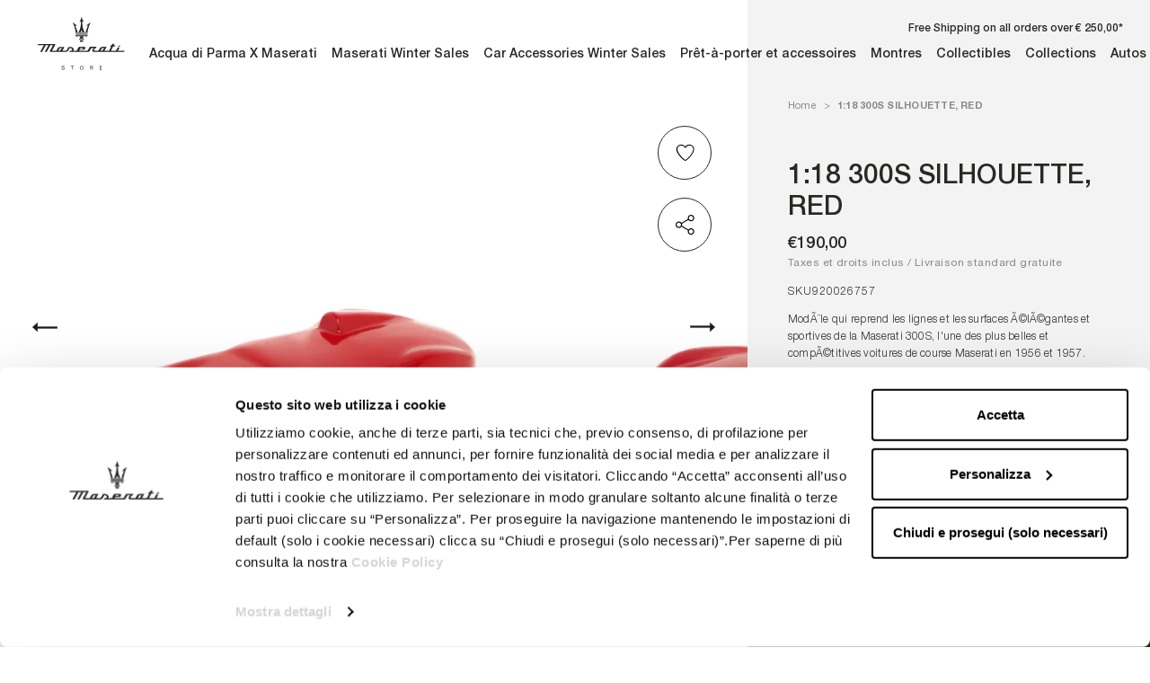

--- FILE ---
content_type: text/html; charset=utf-8
request_url: https://eu.maseratistore.com/fr/products/1-18-300s-silhouette-red-920026757
body_size: 77158
content:
<!doctype html>




<html class="no-js c-cur" lang="fr">
  <head>





    <script async src="//eu.maseratistore.com/cdn/shop/t/47/assets/geolizr-lib.js?v=61503300489487174941746437208" type="text/javascript"></script>

<script>
    if(typeof Geolizr === "undefined") {
        var Geolizr = {};
        Geolizr.currencyDynamicCountry = false;
        Geolizr.version = 20200327;
        Geolizr.waitforMoneyFormat = true;
    }

    // save geolizr-lib.js url to the sessionStorage
    sessionStorage.setItem('geolizr_lib_url', "//eu.maseratistore.com/cdn/shop/t/47/assets/geolizr-lib.js?v=61503300489487174941746437208");
    if(typeof Geolizr.events === "undefined") Geolizr.events = {};
    if(typeof Geolizr.geolizrEvents === "undefined") Geolizr.geolizrEvents = [];

    Geolizr.config = function(config) {
        Geolizr.currency_widget_enabled = config.currency_widget_enabled === "true" || false;
        Geolizr.shopCurrency = 'EUR';
        Geolizr.shopifyFormatMoneySet = false;
        Geolizr.observeElements = [];
    };

    
    
    
    
    Geolizr.moneyFormats = {};
    
    

    Geolizr.shopifyCurrencyList = [];
    Geolizr.shopifyCurrency = {};
    Geolizr.shopifyCurrencyListIndex = {};
    let setShopifyCurrencyToGeolizr = function() {
        let GeolizrEachCurrency = {};
        
        GeolizrEachCurrency = {
            "iso_code": "EUR",
            "name": "Euro",
            "symbol": "€",
            "shop_currency": true
        };
        if(GeolizrEachCurrency.shop_currency) {
            Geolizr.shopifyCurrency = GeolizrEachCurrency;
        }
        Geolizr.shopifyCurrencyList.push(GeolizrEachCurrency);
        Geolizr.shopifyCurrencyListIndex[GeolizrEachCurrency.iso_code] = Geolizr.shopifyCurrencyList.indexOf(GeolizrEachCurrency);
        
    }

    setShopifyCurrencyToGeolizr();
    /* Geolizr Provider Setter */
    Geolizr.presetService = false;
    Geolizr.activateIpInfo = function(accessKey) { Geolizr.presetService = { name: 'ipInfo', accessKey: accessKey }; };
    Geolizr.activateLovelyAppProvider = function() { Geolizr.presetService = { name: 'lovelyAppProvider' }; };
    Geolizr.activateIpApiCo = function(accessKey) { Geolizr.presetService = { name: 'ipApiCo', accessKey: accessKey }; };
    Geolizr.activateDbIpProvider = function(accessKey) { Geolizr.presetService = { name: 'dbIpProvider', accessKey: accessKey }; };
    Geolizr.activateIpStackProvider = function(accessKey) { Geolizr.presetService = { name: 'ipStackProvider', accessKey: accessKey }; };
    Geolizr.activateGeolizrIPApiProvider = function(accessKey) { Geolizr.presetService = { name: 'geolizrIpApiProvider', accessKey: accessKey }; };

    

    /* Service Aliase */
    Geolizr.activateFreegeoip = Geolizr.activateIpStackProvider;
    Geolizr.requestLocaleRootUrl = "\/fr";
    Geolizr.addSystemEventListener = function(name, callback) {
        if (typeof Geolizr.realInit !== 'undefined') {
            Geolizr.realInit(function($) {
                callback({jquery: $});
            })
        } else {
            Geolizr.geolizrEvents.push(new CustomEvent(name));
            document.addEventListener(name, callback);
        }
    };

    Geolizr.addEventListener = function(name, callback, priority) {
        if(typeof priority == "undefined") priority = 100;
        if(typeof Geolizr.realAddEventListener === "undefined") {
            if (!Geolizr.events[name]) Geolizr.events[name] = [];
            Geolizr.events[name].push({callback: callback, priority: priority});
        } else {
            Geolizr.realAddEventListener(name, callback, priority);
        }
    };

    Geolizr.getGeoData = function(callback) {
        if(typeof Geolizr.realGetGeoData === "undefined") {
            Geolizr.addEventListener('geolizr.init', function() {
                Geolizr.getGeoData(callback);
            }, 200)
        } else {
            Geolizr.realGetGeoData(callback);
        }
    };

    Geolizr.init = function(callback, priority) {
        if(typeof Geolizr.realInit === "undefined")
            Geolizr.addEventListener("geolizr.init", callback, priority);
        else
            Geolizr.realInit(callback, priority);
    };


    Geolizr.notification_widget_enabled = false;
    Geolizr.popup_widget_enabled = false;
    Geolizr.api_widget_enabled = false;
    Geolizr.currency_widget_enabled = false;
    Geolizr.redirect_widget_enabled = true;

    Geolizr.enables = {
        'notification_widget_enabled': Geolizr.notification_widget_enabled,
        'popup_widget_enabled': Geolizr.popup_widget_enabled,
        'api_widget_enabled': Geolizr.api_widget_enabled,
        'currency_widget_enabled': Geolizr.currency_widget_enabled,
        'redirect_widget_enabled': Geolizr.redirect_widget_enabled
    };

    if(Geolizr.popup_widget_enabled || Geolizr.notification_widget_enabled || Geolizr.currency_widget_enabled) {
        
        Geolizr.geolizrCssFile = "//eu.maseratistore.com/cdn/shop/t/47/assets/geolizr-lib.css?v=59017386019965299001701788987";
        
    }

    
    Geolizr.init(function($) {
        $('body').addClass('geolizr-redirect-loading');
        Geolizr.addEventListener('redirect.notExecuted', function(result) {
            $('body').removeClass('geolizr-redirect-loading');
            if(result.code === "200") {
                $('body').addClass('geolizr-redirect-start');
            } else {
                $('body').addClass('geolizr-redirect-blocked');
            }
        });
    });

    Geolizr.addSystemEventListener('geolizr.init.redirect', function(e) {
        let $ = e.jquery;
        Geolizr.getGeoData(function() {
            Geolizr.redirects = {"11308":{"id":11308,"shop":9322,"type":"url","url":"https://eu.maseratistore.com/%path_without_locale%","ignoreReferrers":"www.maseratistore.com,eu.maseratistore.com,row.maseratistore.com,uk.maseratistore.com,us.maseratistore.com","filterlistType":"none","filterlistUrls":null},"11309":{"id":11309,"shop":9322,"type":"url","url":"https://uk.maseratistore.com/%path_without_locale%","ignoreReferrers":"www.maseratistore.com,eu.maseratistore.com,row.maseratistore.com,uk.maseratistore.com,us.maseratistore.com","filterlistType":"none","filterlistUrls":null},"11310":{"id":11310,"shop":9322,"type":"url","url":"https://us.maseratistore.com/%path_without_locale%","ignoreReferrers":"www.maseratistore.com,eu.maseratistore.com,row.maseratistore.com,uk.maseratistore.com,us.maseratistore.com","filterlistType":"none","filterlistUrls":null},"11311":{"id":11311,"shop":9322,"type":"url","url":"https://row.maseratistore.com/%path_without_locale%","ignoreReferrers":"www.maseratistore.com,eu.maseratistore.com,row.maseratistore.com,uk.maseratistore.com,us.maseratistore.com","filterlistType":"none","filterlistUrls":null},"11324":{"id":11324,"shop":9322,"type":"url","url":"https://eu.maseratistore.com/it/%path_without_locale%","ignoreReferrers":"www.maseratistore.com,eu.maseratistore.com,row.maseratistore.com,uk.maseratistore.com,us.maseratistore.com","filterlistType":"none","filterlistUrls":null},"11326":{"id":11326,"shop":9322,"type":"url","url":"https://eu.maseratistore.com/es/%path_without_locale%","ignoreReferrers":"www.maseratistore.com,eu.maseratistore.com,row.maseratistore.com,uk.maseratistore.com,us.maseratistore.com","filterlistType":"none","filterlistUrls":null},"11327":{"id":11327,"shop":9322,"type":"url","url":"https://eu.maseratistore.com/de/%path_without_locale%","ignoreReferrers":"www.maseratistore.com,eu.maseratistore.com,row.maseratistore.com,uk.maseratistore.com,us.maseratistore.com","filterlistType":"none","filterlistUrls":null},"11328":{"id":11328,"shop":9322,"type":"url","url":"https://eu.maseratistore.com/fr/%path_without_locale%","ignoreReferrers":"www.maseratistore.com,eu.maseratistore.com,row.maseratistore.com,uk.maseratistore.com,us.maseratistore.com","filterlistType":"none","filterlistUrls":null},"11329":{"id":11329,"shop":9322,"type":"url","url":"https://us.maseratistore.com/es/%path_without_locale%","ignoreReferrers":"www.maseratistore.com,eu.maseratistore.com,row.maseratistore.com,uk.maseratistore.com,us.maseratistore.com","filterlistType":"none","filterlistUrls":null},"11331":{"id":11331,"shop":9322,"type":"url","url":"https://row.maseratistore.com/zh-cn/%path_without_locale%","ignoreReferrers":"www.maseratistore.com,eu.maseratistore.com,row.maseratistore.com,uk.maseratistore.com,us.maseratistore.com","filterlistType":"none","filterlistUrls":null},"11332":{"id":11332,"shop":9322,"type":"url","url":"https://row.maseratistore.com/ja/%path_without_locale%","ignoreReferrers":"www.maseratistore.com,eu.maseratistore.com,row.maseratistore.com,uk.maseratistore.com,us.maseratistore.com","filterlistType":"none","filterlistUrls":null}};
            Geolizr.countryToRedirect = {"AL":11308,"AD":11308,"AM":11308,"AT":11308,"AZ":11308,"BY":11308,"BE":11308,"BA":11308,"BG":11308,"HR":11308,"CY":11308,"CZ":11308,"DK":11308,"EE":11308,"FO":11308,"FI":11308,"GE":11308,"GR":11308,"HU":11308,"IS":11308,"IE":11308,"IM":11308,"JE":11308,"KZ":11308,"LV":11308,"LI":11308,"LT":11308,"LU":11308,"MK":11308,"MT":11308,"MD":11308,"MC":11308,"ME":11308,"NL":11308,"NO":11308,"PL":11308,"PT":11308,"RO":11308,"RU":11308,"SM":11308,"RS":11308,"SK":11308,"SI":11308,"SE":11308,"CH":11308,"TR":11308,"UA":11308,"VA":11308,"GI":11309,"GB":11309,"AU":11310,"CA":11310,"NZ":11310,"US":11310,"HK":11311,"IN":11311,"MY":11311,"PH":11311,"SA":11311,"SG":11311,"ZA":11311,"KR":11311,"TW":11311,"TH":11311,"AE":11311,"IT":11324,"ES":11326,"DE":11327,"FR":11328,"CL":11329,"MX":11329,"PR":11329,"CN":11331,"JP":11332};
            Geolizr.redirect();
        }, true);
    });
    

</script>
<style>
    .geolizr-currency-switch-wrapper { visibility: hidden; }
    #geolizr-notification{position:fixed!important;top:0!important;left:0!important;margin:0!important;padding:0!important;width:100%!important;height:auto!important;min-height:0!important;max-height:none!important;z-index:10000000!important}
    #geolizr-notification>#geolizr-notification-message-wrapper{text-align:center!important;width:100%!important;padding:10px;-webkit-box-shadow:10px 10px 5px 0 rgba(143,143,143,.35);-moz-box-shadow:10px 10px 5px 0 rgba(143,143,143,.35);box-shadow:10px 10px 5px 0 rgba(143,143,143,.35)}
    #geolizr-dismiss-notification{box-sizing:content-box;padding:5px!important;margin:0!important;position:absolute!important;right:8px!important;text-decoration:none!important;font-family:Arial,serif ! important;top:8px!important;height:15px!important;border-radius:15px;width:15px!important;line-height:16px;font-size:20px;font-weight:700;cursor:pointer;display:inline-block}
    .geolizr-popup-background{position:fixed;top:0;left:0;right:0;bottom:0;height:100%;width:100%;z-index:10000005!important}
    .geolizr-popup{position:fixed!important;width:560px!important;height:400px!important;z-index:10000010!important;border:1px solid grey}
    .geolizr-popup.gp-center{top:50%!important;left:50%!important;margin-top:-200px!important;margin-left:-280px!important}
    .geolizr-popup.gp-mobile{width:84%!important;height:84%!important;top:0!important;left:0!important;margin:8%}
    #geolizr-popup-content-iframe{width:100%!important;height:100%!important;border:0}
    .slideInDown { -webkit-animation-name: slideInDown; animation-name: slideInDown; -webkit-animation-duration: 1s; animation-duration: 1s; -webkit-animation-fill-mode: both; animation-fill-mode: both; }
    @-webkit-keyframes slideInDown { 0% { -webkit-transform: translateY(-100%); transform: translateY(-100%); visibility: visible;} 100% {-webkit-transform: translateY(0); transform: translateY(0); } }
    @keyframes slideInDown { 0% {-webkit-transform: translateY(-100%); transform: translateY(-100%);visibility: visible; } 100% { -webkit-transform: translateY(0); transform: translateY(0); } }
    .geolizr-currency-switch-wrapper.geolizr-absolute-auto{z-index:10000000;position:fixed}
    .geolizr-currency-switch-wrapper{z-index:10000000!important;height:20px;width:85px;position:relative}
    .geolizr-currency-switcher{padding:1px 10px;margin:0;width:85px;height:30px;border-radius:4px;box-sizing: border-box;}
    .geolizr-currency-links{overflow:scroll;overflow-x:hidden;border-radius:4px;padding:5px 10px;margin:0;list-style:none;line-height:1.42857143;background-color:#fff;width:82px;max-height:200px;display:none}
    .geolizr-currency-switch-wrapper .geolizr-currency-links-up{bottom:30px;position:absolute}
    .geolizr-currency-switch-wrapper .geolizr-currency-links-down{top:30px;position:absolute}
    li.geolizr-currency-list-li{float:none!important;margin:0!important;padding:0 0 0 10px}
    .geolizr-currency-list-link{white-space:nowrap}
    .geolizr-currency-link i,.geolizr-currency-list-link i{width:16px!important;height:11px}
    [class^="famfamfam-flag"]{display:inline-block;width:16px;height:11px;line-height:11px}
    .no-scroll .geolizr-currency-links { overflow: hidden; width: 60px; left: 23px; text-align: left;}
    .geolizr-currency-switcher-value{width:42px;min-width:42px;max-width:42px;display:inline-block;text-align:left}
    .geolizr-currency-switcher-arrow-down,.geolizr-currency-switcher-arrow-up{content:"s";position:absolute;right:5px;top:5px;width:14px;height:14px;margin:0}
    .geolizr-currency-switcher-arrow-down,.geolizr-currency-switcher-arrow-up{ transition: transform .2s ease-in-out;content: ""; background-image: url("data:image/svg+xml;charset=UTF-8,%3csvg xmlns='http://www.w3.org/2000/svg' viewBox='0 0 14.0 14.0' height='14.0px' width='14.0px' style='position: absolute;'%3e%3cpath d='M1 4.5 L7.0 10.5 L13.0 4.5' fill='transparent' stroke='%23000' stroke-width='1px'%3e%3c/path%3e%3c/svg%3e"); }
    .open .geolizr-currency-switcher-arrow-down,.geolizr-currency-switcher-arrow-up{transform:rotate(180deg)}
    .open .geolizr-currency-switcher-arrow-up{transform:rotate(0deg)}
    .geolizr-selectable-currency{width:42px;min-width:42px;max-width:42px;display:inline-block;text-align:left}
    .geolizr-shop-currency{width:42px;min-width:42px;max-width:42px;display:inline-block}
    .geolizr-currency-link li{padding:0;margin:0}
    #geolizr-notification-spanner{width:100%!important;line-height:4px!important;height:4px!important;min-height:4px!important;max-height:4px!important}
    body.geolizr-popup-open { overflow: hidden; }
</style>

    <meta charset="utf-8">
    <meta http-equiv="X-UA-Compatible" content="IE=edge,chrome=1">
    <meta name="viewport" content="width=device-width, initial-scale=1.0, height=device-height, minimum-scale=1.0, maximum-scale=1.0">
    <meta name="theme-color" content="">

    <title>
      1:18 300S SILHOUETTE, RED &ndash; MaseratiStore
    </title><meta name="description" content="ModÃ¨le qui reprend les lignes et les surfaces Ã©lÃ©gantes et sportives de la Maserati 300S, l&#39;une des plus belles et compÃ©titives voitures de course Maserati en 1956 et 1957. La silhouette est en rÃ©sine, Ã  l&#39;Ã©chelle 1:18, fabriquÃ©e en Italie selon un procÃ©dÃ© entiÃ¨rement artisanal."><link rel="canonical" href="https://eu.maseratistore.com/fr/products/1-18-300s-silhouette-red-920026757"><link rel="shortcut icon" href="//eu.maseratistore.com/cdn/shop/files/favicon_96x.png?v=1623686007" type="image/png"><meta property="og:type" content="product">
  <meta property="og:title" content="1:18 300S SILHOUETTE, RED"><meta property="og:image" content="http://eu.maseratistore.com/cdn/shop/products/920026757_01.jpg?v=1650993207">
    <meta property="og:image:secure_url" content="https://eu.maseratistore.com/cdn/shop/products/920026757_01.jpg?v=1650993207">
    <meta property="og:image:width" content="2000">
    <meta property="og:image:height" content="2000"><meta property="product:price:amount" content="190,00">
  <meta property="product:price:currency" content="EUR"><meta property="og:description" content="ModÃ¨le qui reprend les lignes et les surfaces Ã©lÃ©gantes et sportives de la Maserati 300S, l&#39;une des plus belles et compÃ©titives voitures de course Maserati en 1956 et 1957. La silhouette est en rÃ©sine, Ã  l&#39;Ã©chelle 1:18, fabriquÃ©e en Italie selon un procÃ©dÃ© entiÃ¨rement artisanal."><meta property="og:url" content="https://eu.maseratistore.com/fr/products/1-18-300s-silhouette-red-920026757">
<meta property="og:site_name" content="MaseratiStore"><meta name="twitter:card" content="summary"><meta name="twitter:title" content="1:18 300S SILHOUETTE, RED">
  <meta name="twitter:description" content="ModÃ¨le qui reprend les lignes et les surfaces Ã©lÃ©gantes et sportives de la Maserati 300S, l&#39;une des plus belles et compÃ©titives voitures de course Maserati en 1956 et 1957. La silhouette est en rÃ©sine, Ã  l&#39;Ã©chelle 1:18, fabriquÃ©e en Italie selon un procÃ©dÃ© entiÃ¨rement artisanal.">
  <meta name="twitter:image" content="https://eu.maseratistore.com/cdn/shop/products/920026757_01_600x600_crop_center.jpg?v=1650993207">
    <style>
  
  

  
  
  

  :root {
    --heading-font-family : 'Helvetica Neue LT Std', "system_ui", -apple-system, 'Segoe UI', Roboto, 'Helvetica Neue', 'Noto Sans', 'Liberation Sans', Arial, sans-serif, 'Apple Color Emoji', 'Segoe UI Emoji', 'Segoe UI Symbol', 'Noto Color Emoji';
    --heading-font-weight: 'normal';
    --heading-font-style: 'normal';

    

    --text-font-family : 'Helvetica Neue LT Std', "system_ui", -apple-system, 'Segoe UI', Roboto, 'Helvetica Neue', 'Noto Sans', 'Liberation Sans', Arial, sans-serif, 'Apple Color Emoji', 'Segoe UI Emoji', 'Segoe UI Symbol', 'Noto Color Emoji';
    --text-font-weight : 'normal';
    --text-font-style  : 'normal';

    

    --base-text-font-size   : 14px;
    --default-text-font-size: 14px;--background          : #ffffff;
    --background-rgb      : 255, 255, 255;
    --light-background    : #ffffff;
    --light-background-rgb: 255, 255, 255;
    --heading-color       : #2a2823;
    --text-color          : #2a2823;
    --text-color-rgb      : 42, 40, 35;
    --text-color-light    : #2a2823;
    --text-color-light-rgb: 42, 40, 35;
    --link-color          : #2a2823;
    --link-color-rgb      : 42, 40, 35;
    --border-color        : #dfdfde;
    --border-color-rgb    : 223, 223, 222;

    --button-background    : #1c1b1b;
    --button-background-rgb: 28, 27, 27;
    --button-text-color    : #ffffff;

    --header-background       : #ffffff;
    --header-heading-color    : #2a2823;
    --header-light-text-color : #2a2823;
    --header-border-color     : #dfdfde;

    --footer-background    : #ffffff;
    --footer-text-color    : #2a2823;
    --footer-heading-color : #2a2823;
    --footer-border-color  : #dfdfde;

    --navigation-background      : #2a2823;
    --navigation-background-rgb  : 42, 40, 35;
    --navigation-text-color      : #ffffff;
    --navigation-text-color-light: rgba(255, 255, 255, 0.5);
    --navigation-border-color    : rgba(255, 255, 255, 0.25);

    --newsletter-popup-background     : #ffffff;
    --newsletter-popup-text-color     : #2a2823;
    --newsletter-popup-text-color-rgb : 42, 40, 35;

    --secondary-elements-background       : #2a2823;
    --secondary-elements-background-rgb   : 42, 40, 35;
    --secondary-elements-text-color       : #ffffff;
    --secondary-elements-text-color-light : rgba(255, 255, 255, 0.5);
    --secondary-elements-border-color     : rgba(255, 255, 255, 0.25);

    --product-sale-price-color    : #f94c43;
    --product-sale-price-color-rgb: 249, 76, 67;

    /* Products */

    --horizontal-spacing-four-products-per-row: 60px;
        --horizontal-spacing-two-products-per-row : 60px;

    --vertical-spacing-four-products-per-row: 60px;
        --vertical-spacing-two-products-per-row : 75px;

    /* Animation */
    --drawer-transition-timing: cubic-bezier(0.645, 0.045, 0.355, 1);
    --header-base-height: 80px; /* We set a default for browsers that do not support CSS variables */

    /* Cursors */
    --cursor-zoom-in-svg    : url(//eu.maseratistore.com/cdn/shop/t/47/assets/cursor-zoom-in.svg?v=170532930330058140181746437211);
    --cursor-zoom-in-2x-svg : url(//eu.maseratistore.com/cdn/shop/t/47/assets/cursor-zoom-in-2x.svg?v=56685658183649387561746437210);
  }
</style>

<script>
  // IE11 does not have support for CSS variables, so we have to polyfill them
  if (!(((window || {}).CSS || {}).supports && window.CSS.supports('(--a: 0)'))) {
    const script = document.createElement('script');
    script.type = 'text/javascript';
    script.src = 'https://cdn.jsdelivr.net/npm/css-vars-ponyfill@2';
    script.onload = function() {
      cssVars({});
    };

    document.getElementsByTagName('head')[0].appendChild(script);
  }
</script>
    <style type="text/css">
    @font-face {
        font-family: 'Helvetica Neue LT Std';
        src: url(' //eu.maseratistore.com/cdn/shop/t/47/assets/HelveticaNeueLTStd--Lt.eot?v=31629550058941746251701788987 ');
        src: url(' //eu.maseratistore.com/cdn/shop/t/47/assets/HelveticaNeueLTStd--Lt.eot?%23iefix&v=31629550058941746251701788987 ') format('embedded-opentype'),
            url(' //eu.maseratistore.com/cdn/shop/t/47/assets/HelveticaNeueLTStd--Lt.woff2?v=4548819790750329051701788987 ') format('woff2'),
            url(' //eu.maseratistore.com/cdn/shop/t/47/assets/HelveticaNeueLTStd--Lt.woff?v=77432234243069482871701788987 ') format('woff'),
            url(' //eu.maseratistore.com/cdn/shop/t/47/assets/HelveticaNeueLTStd--Lt.ttf?v=17188802826339981061701788987 ') format('truetype'),
            url(' //eu.maseratistore.com/cdn/shop/t/47/assets/HelveticaNeueLTStd--Lt.svg%23HelveticaNeueLTStd--Lt?v=17476 ') format('svg');
        font-weight: 300;
        font-style: normal;
        font-display: swap;
    }
    @font-face {
        font-family: 'Helvetica Neue LT Std';
        src: url(' //eu.maseratistore.com/cdn/shop/t/47/assets/HelveticaNeueLTStd--Roman.eot?v=81296877478358183961701788987 ');
        src: url(' //eu.maseratistore.com/cdn/shop/t/47/assets/HelveticaNeueLTStd--Roman.eot?%23iefix&v=81296877478358183961701788987 ') format('embedded-opentype'),
            url(' //eu.maseratistore.com/cdn/shop/t/47/assets/HelveticaNeueLTStd--Roman.woff2?v=165567789634994174901701788987 ') format('woff2'),
            url(' //eu.maseratistore.com/cdn/shop/t/47/assets/HelveticaNeueLTStd--Roman.woff?v=81940470417618065441701788987 ') format('woff'),
            url(' //eu.maseratistore.com/cdn/shop/t/47/assets/HelveticaNeueLTStd--Roman.ttf?v=32336727018206435761701788987 ') format('truetype'),
            url(' //eu.maseratistore.com/cdn/shop/t/47/assets/HelveticaNeueLTStd--Roman.svg%23HelveticaNeueLTStd--Roman?v=17476 ') format('svg');
        font-weight: normal;
        font-style: normal;
        font-display: swap;
    }
    @font-face {
        font-family: 'Helvetica Neue LT Std';
        src: url(' //eu.maseratistore.com/cdn/shop/t/47/assets/HelveticaNeueLTStd--Md.eot?v=74942582463464551751701788987 ');
        src: url(' //eu.maseratistore.com/cdn/shop/t/47/assets/HelveticaNeueLTStd--Md.eot?%23iefix&v=74942582463464551751701788987 ') format('embedded-opentype'),
            url(' //eu.maseratistore.com/cdn/shop/t/47/assets/HelveticaNeueLTStd--Md.woff2?v=43272353785631499491701788987 ') format('woff2'),
            url(' //eu.maseratistore.com/cdn/shop/t/47/assets/HelveticaNeueLTStd--Md.woff?v=148452015855565884631701788987 ') format('woff'),
            url(' //eu.maseratistore.com/cdn/shop/t/47/assets/HelveticaNeueLTStd--Md.ttf?v=6412949639233192401701788987 ') format('truetype'),
            url(' //eu.maseratistore.com/cdn/shop/t/47/assets/HelveticaNeueLTStd--Md.svg%23HelveticaNeueLTStd--Md?v=17476 ') format('svg');
        font-weight: 500;
        font-style: normal;
        font-display: swap;
    }
    @font-face {
        font-family: 'Helvetica Neue LT Std';
        src: url(' //eu.maseratistore.com/cdn/shop/t/47/assets/HelveticaNeueLTStd--Bd.eot?v=153836610837627530591701788987 ');
        src: url(' //eu.maseratistore.com/cdn/shop/t/47/assets/HelveticaNeueLTStd--Bd.eot?%23iefix&v=153836610837627530591701788987 ') format('embedded-opentype'),
            url(' //eu.maseratistore.com/cdn/shop/t/47/assets/HelveticaNeueLTStd--Bd.woff2?v=180562058810713484211701788987 ') format('woff2'),
            url(' //eu.maseratistore.com/cdn/shop/t/47/assets/HelveticaNeueLTStd--Bd.woff?v=111097412898959864241701788987 ') format('woff'),
            url(' //eu.maseratistore.com/cdn/shop/t/47/assets/HelveticaNeueLTStd--Bd.ttf?v=15155037831811014071701788987 ') format('truetype'),
            url(' //eu.maseratistore.com/cdn/shop/t/47/assets/HelveticaNeueLTStd--Bd.svg%23HelveticaNeueLTStd--Bd?v=17476 ') format('svg');
        font-weight: bold;
        font-style: normal;
        font-display: swap;
    }
</style>

    <script>window.performance && window.performance.mark && window.performance.mark('shopify.content_for_header.start');</script><meta id="shopify-digital-wallet" name="shopify-digital-wallet" content="/55759634600/digital_wallets/dialog">
<meta name="shopify-checkout-api-token" content="407d08075ccf253a7c57d8d9d99a8d67">
<meta id="in-context-paypal-metadata" data-shop-id="55759634600" data-venmo-supported="false" data-environment="production" data-locale="fr_FR" data-paypal-v4="true" data-currency="EUR">
<link rel="alternate" hreflang="x-default" href="https://eu.maseratistore.com/products/1-18-300s-silhouette-red-920026757">
<link rel="alternate" hreflang="en-IT" href="https://eu.maseratistore.com/products/1-18-300s-silhouette-red-920026757">
<link rel="alternate" hreflang="fr-IT" href="https://eu.maseratistore.com/fr/products/1-18-300s-silhouette-red-920026757">
<link rel="alternate" hreflang="de-IT" href="https://eu.maseratistore.com/de/products/1-18-300s-silhouette-red-920026757">
<link rel="alternate" hreflang="it-IT" href="https://eu.maseratistore.com/it/products/1-18-300s-silhouette-red-920026757">
<link rel="alternate" hreflang="es-IT" href="https://eu.maseratistore.com/es/products/1-18-300s-silhouette-red-920026757">
<link rel="alternate" type="application/json+oembed" href="https://eu.maseratistore.com/fr/products/1-18-300s-silhouette-red-920026757.oembed">
<script async="async" src="/checkouts/internal/preloads.js?locale=fr-IT"></script>
<script id="shopify-features" type="application/json">{"accessToken":"407d08075ccf253a7c57d8d9d99a8d67","betas":["rich-media-storefront-analytics"],"domain":"eu.maseratistore.com","predictiveSearch":true,"shopId":55759634600,"locale":"fr"}</script>
<script>var Shopify = Shopify || {};
Shopify.shop = "maseratistore.myshopify.com";
Shopify.locale = "fr";
Shopify.currency = {"active":"EUR","rate":"1.0"};
Shopify.country = "IT";
Shopify.theme = {"name":"Production","id":156044951897,"schema_name":"Prestige","schema_version":"4.13.0","theme_store_id":855,"role":"main"};
Shopify.theme.handle = "null";
Shopify.theme.style = {"id":null,"handle":null};
Shopify.cdnHost = "eu.maseratistore.com/cdn";
Shopify.routes = Shopify.routes || {};
Shopify.routes.root = "/fr/";</script>
<script type="module">!function(o){(o.Shopify=o.Shopify||{}).modules=!0}(window);</script>
<script>!function(o){function n(){var o=[];function n(){o.push(Array.prototype.slice.apply(arguments))}return n.q=o,n}var t=o.Shopify=o.Shopify||{};t.loadFeatures=n(),t.autoloadFeatures=n()}(window);</script>
<script id="shop-js-analytics" type="application/json">{"pageType":"product"}</script>
<script defer="defer" async type="module" src="//eu.maseratistore.com/cdn/shopifycloud/shop-js/modules/v2/client.init-shop-cart-sync_BcDpqI9l.fr.esm.js"></script>
<script defer="defer" async type="module" src="//eu.maseratistore.com/cdn/shopifycloud/shop-js/modules/v2/chunk.common_a1Rf5Dlz.esm.js"></script>
<script defer="defer" async type="module" src="//eu.maseratistore.com/cdn/shopifycloud/shop-js/modules/v2/chunk.modal_Djra7sW9.esm.js"></script>
<script type="module">
  await import("//eu.maseratistore.com/cdn/shopifycloud/shop-js/modules/v2/client.init-shop-cart-sync_BcDpqI9l.fr.esm.js");
await import("//eu.maseratistore.com/cdn/shopifycloud/shop-js/modules/v2/chunk.common_a1Rf5Dlz.esm.js");
await import("//eu.maseratistore.com/cdn/shopifycloud/shop-js/modules/v2/chunk.modal_Djra7sW9.esm.js");

  window.Shopify.SignInWithShop?.initShopCartSync?.({"fedCMEnabled":true,"windoidEnabled":true});

</script>
<script>(function() {
  var isLoaded = false;
  function asyncLoad() {
    if (isLoaded) return;
    isLoaded = true;
    var urls = ["\/\/cdn.shopify.com\/s\/files\/1\/0257\/0108\/9360\/t\/85\/assets\/usf-license.js?shop=maseratistore.myshopify.com","\/\/cdn.shopify.com\/s\/files\/1\/0257\/0108\/9360\/t\/85\/assets\/usf-license.js?shop=maseratistore.myshopify.com","https:\/\/nulls.solutions\/shopify\/gift-wrap\/app\/js\/nulls-gift-wrap.js?shop=maseratistore.myshopify.com","\/\/secure.apps.shappify.com\/apps\/csp\/customer_pricing.php?shop=maseratistore.myshopify.com","https:\/\/cp.boldapps.net\/csp_install_check.js?shop=maseratistore.myshopify.com","https:\/\/cp.boldapps.net\/js\/cspqb.js?shop=maseratistore.myshopify.com","https:\/\/codicebusiness.shinystat.com\/cgi-bin\/getcod.cgi?USER=TRO-maseratistorecom\u0026NODW=yes\u0026SHAV=1.0.3\u0026shop=maseratistore.myshopify.com","https:\/\/cdn.hextom.com\/js\/eventpromotionbar.js?shop=maseratistore.myshopify.com"];
    for (var i = 0; i < urls.length; i++) {
      var s = document.createElement('script');
      s.type = 'text/javascript';
      s.async = true;
      s.src = urls[i];
      var x = document.getElementsByTagName('script')[0];
      x.parentNode.insertBefore(s, x);
    }
  };
  if(window.attachEvent) {
    window.attachEvent('onload', asyncLoad);
  } else {
    window.addEventListener('load', asyncLoad, false);
  }
})();</script>
<script id="__st">var __st={"a":55759634600,"offset":3600,"reqid":"f26b087a-12fb-4dfe-a8a2-07bfe2e510eb-1769412493","pageurl":"eu.maseratistore.com\/fr\/products\/1-18-300s-silhouette-red-920026757","u":"26941d4c5fc3","p":"product","rtyp":"product","rid":6900211974312};</script>
<script>window.ShopifyPaypalV4VisibilityTracking = true;</script>
<script id="captcha-bootstrap">!function(){'use strict';const t='contact',e='account',n='new_comment',o=[[t,t],['blogs',n],['comments',n],[t,'customer']],c=[[e,'customer_login'],[e,'guest_login'],[e,'recover_customer_password'],[e,'create_customer']],r=t=>t.map((([t,e])=>`form[action*='/${t}']:not([data-nocaptcha='true']) input[name='form_type'][value='${e}']`)).join(','),a=t=>()=>t?[...document.querySelectorAll(t)].map((t=>t.form)):[];function s(){const t=[...o],e=r(t);return a(e)}const i='password',u='form_key',d=['recaptcha-v3-token','g-recaptcha-response','h-captcha-response',i],f=()=>{try{return window.sessionStorage}catch{return}},m='__shopify_v',_=t=>t.elements[u];function p(t,e,n=!1){try{const o=window.sessionStorage,c=JSON.parse(o.getItem(e)),{data:r}=function(t){const{data:e,action:n}=t;return t[m]||n?{data:e,action:n}:{data:t,action:n}}(c);for(const[e,n]of Object.entries(r))t.elements[e]&&(t.elements[e].value=n);n&&o.removeItem(e)}catch(o){console.error('form repopulation failed',{error:o})}}const l='form_type',E='cptcha';function T(t){t.dataset[E]=!0}const w=window,h=w.document,L='Shopify',v='ce_forms',y='captcha';let A=!1;((t,e)=>{const n=(g='f06e6c50-85a8-45c8-87d0-21a2b65856fe',I='https://cdn.shopify.com/shopifycloud/storefront-forms-hcaptcha/ce_storefront_forms_captcha_hcaptcha.v1.5.2.iife.js',D={infoText:'Protégé par hCaptcha',privacyText:'Confidentialité',termsText:'Conditions'},(t,e,n)=>{const o=w[L][v],c=o.bindForm;if(c)return c(t,g,e,D).then(n);var r;o.q.push([[t,g,e,D],n]),r=I,A||(h.body.append(Object.assign(h.createElement('script'),{id:'captcha-provider',async:!0,src:r})),A=!0)});var g,I,D;w[L]=w[L]||{},w[L][v]=w[L][v]||{},w[L][v].q=[],w[L][y]=w[L][y]||{},w[L][y].protect=function(t,e){n(t,void 0,e),T(t)},Object.freeze(w[L][y]),function(t,e,n,w,h,L){const[v,y,A,g]=function(t,e,n){const i=e?o:[],u=t?c:[],d=[...i,...u],f=r(d),m=r(i),_=r(d.filter((([t,e])=>n.includes(e))));return[a(f),a(m),a(_),s()]}(w,h,L),I=t=>{const e=t.target;return e instanceof HTMLFormElement?e:e&&e.form},D=t=>v().includes(t);t.addEventListener('submit',(t=>{const e=I(t);if(!e)return;const n=D(e)&&!e.dataset.hcaptchaBound&&!e.dataset.recaptchaBound,o=_(e),c=g().includes(e)&&(!o||!o.value);(n||c)&&t.preventDefault(),c&&!n&&(function(t){try{if(!f())return;!function(t){const e=f();if(!e)return;const n=_(t);if(!n)return;const o=n.value;o&&e.removeItem(o)}(t);const e=Array.from(Array(32),(()=>Math.random().toString(36)[2])).join('');!function(t,e){_(t)||t.append(Object.assign(document.createElement('input'),{type:'hidden',name:u})),t.elements[u].value=e}(t,e),function(t,e){const n=f();if(!n)return;const o=[...t.querySelectorAll(`input[type='${i}']`)].map((({name:t})=>t)),c=[...d,...o],r={};for(const[a,s]of new FormData(t).entries())c.includes(a)||(r[a]=s);n.setItem(e,JSON.stringify({[m]:1,action:t.action,data:r}))}(t,e)}catch(e){console.error('failed to persist form',e)}}(e),e.submit())}));const S=(t,e)=>{t&&!t.dataset[E]&&(n(t,e.some((e=>e===t))),T(t))};for(const o of['focusin','change'])t.addEventListener(o,(t=>{const e=I(t);D(e)&&S(e,y())}));const B=e.get('form_key'),M=e.get(l),P=B&&M;t.addEventListener('DOMContentLoaded',(()=>{const t=y();if(P)for(const e of t)e.elements[l].value===M&&p(e,B);[...new Set([...A(),...v().filter((t=>'true'===t.dataset.shopifyCaptcha))])].forEach((e=>S(e,t)))}))}(h,new URLSearchParams(w.location.search),n,t,e,['guest_login'])})(!0,!0)}();</script>
<script integrity="sha256-4kQ18oKyAcykRKYeNunJcIwy7WH5gtpwJnB7kiuLZ1E=" data-source-attribution="shopify.loadfeatures" defer="defer" src="//eu.maseratistore.com/cdn/shopifycloud/storefront/assets/storefront/load_feature-a0a9edcb.js" crossorigin="anonymous"></script>
<script data-source-attribution="shopify.dynamic_checkout.dynamic.init">var Shopify=Shopify||{};Shopify.PaymentButton=Shopify.PaymentButton||{isStorefrontPortableWallets:!0,init:function(){window.Shopify.PaymentButton.init=function(){};var t=document.createElement("script");t.src="https://eu.maseratistore.com/cdn/shopifycloud/portable-wallets/latest/portable-wallets.fr.js",t.type="module",document.head.appendChild(t)}};
</script>
<script data-source-attribution="shopify.dynamic_checkout.buyer_consent">
  function portableWalletsHideBuyerConsent(e){var t=document.getElementById("shopify-buyer-consent"),n=document.getElementById("shopify-subscription-policy-button");t&&n&&(t.classList.add("hidden"),t.setAttribute("aria-hidden","true"),n.removeEventListener("click",e))}function portableWalletsShowBuyerConsent(e){var t=document.getElementById("shopify-buyer-consent"),n=document.getElementById("shopify-subscription-policy-button");t&&n&&(t.classList.remove("hidden"),t.removeAttribute("aria-hidden"),n.addEventListener("click",e))}window.Shopify?.PaymentButton&&(window.Shopify.PaymentButton.hideBuyerConsent=portableWalletsHideBuyerConsent,window.Shopify.PaymentButton.showBuyerConsent=portableWalletsShowBuyerConsent);
</script>
<script data-source-attribution="shopify.dynamic_checkout.cart.bootstrap">document.addEventListener("DOMContentLoaded",(function(){function t(){return document.querySelector("shopify-accelerated-checkout-cart, shopify-accelerated-checkout")}if(t())Shopify.PaymentButton.init();else{new MutationObserver((function(e,n){t()&&(Shopify.PaymentButton.init(),n.disconnect())})).observe(document.body,{childList:!0,subtree:!0})}}));
</script>
<link id="shopify-accelerated-checkout-styles" rel="stylesheet" media="screen" href="https://eu.maseratistore.com/cdn/shopifycloud/portable-wallets/latest/accelerated-checkout-backwards-compat.css" crossorigin="anonymous">
<style id="shopify-accelerated-checkout-cart">
        #shopify-buyer-consent {
  margin-top: 1em;
  display: inline-block;
  width: 100%;
}

#shopify-buyer-consent.hidden {
  display: none;
}

#shopify-subscription-policy-button {
  background: none;
  border: none;
  padding: 0;
  text-decoration: underline;
  font-size: inherit;
  cursor: pointer;
}

#shopify-subscription-policy-button::before {
  box-shadow: none;
}

      </style>

<script>window.performance && window.performance.mark && window.performance.mark('shopify.content_for_header.end');</script>



    <link rel="stylesheet" href="//eu.maseratistore.com/cdn/shop/t/47/assets/theme.css?v=158522878122055183111746437209?1769412493">
    <link href="//eu.maseratistore.com/cdn/shop/t/47/assets/custom.css?v=89917969515787036401703237033" rel="stylesheet" type="text/css" media="all" />

    <script>// This allows to expose several variables to the global scope, to be used in scripts
      window.theme = {
        pageType: "product",
        moneyFormat: "€{{amount_with_comma_separator}}",
        moneyWithCurrencyFormat: "€{{amount_with_comma_separator}} EUR",
        productImageSize: "natural",
        searchMode: "product,article",
        showPageTransition: false,
        showElementStaggering: true,
        showImageZooming: true
      };

      window.routes = {
        rootUrl: "\/fr",
        rootUrlWithoutSlash: "\/fr",
        cartUrl: "\/fr\/cart",
        cartAddUrl: "\/fr\/cart\/add",
        cartChangeUrl: "\/fr\/cart\/change",
        searchUrl: "\/fr\/search",
        productRecommendationsUrl: "\/fr\/recommendations\/products"
      };

      window.languages = {
        cartAddNote: "Ajouter une note",
        cartEditNote: "Editer la note",
        productImageLoadingError: "L\u0026#39;image n\u0026#39;a pas pu être chargée. Essayez de recharger la page.",
        productFormAddToCart: "Ajouter au panier",
        productFormUnavailable: "Indisponible",
        productFormSoldOut: "Rupture",
        shippingEstimatorOneResult: "1 option disponible :",
        shippingEstimatorMoreResults: "{{count}} options disponibles :",
        shippingEstimatorNoResults: "Nous ne livrons pas à cette adresse."
      };

      window.lazySizesConfig = {
        loadHidden: false,
        hFac: 0.5,
        expFactor: 2,
        ricTimeout: 150,
        lazyClass: 'Image--lazyLoad',
        loadingClass: 'Image--lazyLoading',
        loadedClass: 'Image--lazyLoaded'
      };

      document.documentElement.className = document.documentElement.className.replace('no-js', 'js');
      document.documentElement.style.setProperty('--window-height', window.innerHeight + 'px');

      // We do a quick detection of some features (we could use Modernizr but for so little...)
      (function() {
        document.documentElement.className += ((window.CSS && window.CSS.supports('(position: sticky) or (position: -webkit-sticky)')) ? ' supports-sticky' : ' no-supports-sticky');
        document.documentElement.className += (window.matchMedia('(-moz-touch-enabled: 1), (hover: none)')).matches ? ' no-supports-hover' : ' supports-hover';
      }());

      window.preoder_listing_addtocart = "Ajouter au chariot";
      window.preoder_listing_preorder = "Pré-commander";
      window.preoder_listing_sold_out = "Épuisé";
      window.preoder_listing_comingsoon = "Bientôt disponible";
      window.preoder_listing_sold_out_popover = "indisponible";
      window.preoder_listing_comingsoon_popover = "bientôt disponible";
      window.preoder_listing_disclaimer = "Les produits achetés via le mode de précommande seront disponibles à partir de:";
      window.preoder_listing_tax_disclaimer = "Taxe inclu";
      window.preoder_listing_months = {
        1:"Janvier",
        2:"Février",
        3:"Mars",
        4:"Avril",
        5:"Mai",
        6:"Juin",
        7:"Juillet",
        8:"Août",
        9:"Septembre",
        10:"Octobre",
        11:"Novembre",
        12:"Décembre"
      };
    </script>

    <script src="//eu.maseratistore.com/cdn/shop/t/47/assets/lazysizes.min.js?v=174358363404432586981701788987" async></script><script src="https://polyfill-fastly.net/v3/polyfill.min.js?unknown=polyfill&features=fetch,Element.prototype.closest,Element.prototype.remove,Element.prototype.classList,Array.prototype.includes,Array.prototype.fill,Object.assign,CustomEvent,IntersectionObserver,IntersectionObserverEntry,URL" defer></script>

    <script type="text/javascript">
      
    </script>

    <script>
      var shopNameCountry = "MaseratiStore";
    </script>

    <script src="//eu.maseratistore.com/cdn/shop/t/47/assets/libs.min.js?v=130385614292269660141701788987" defer></script>
    <script src="//eu.maseratistore.com/cdn/shop/t/47/assets/theme.min.js?v=107191093023762240091701788987" defer></script>
    <script src="//eu.maseratistore.com/cdn/shop/t/47/assets/custom.js?v=151616852689339164651746437207" defer></script>
    <script src="//eu.maseratistore.com/cdn/shop/t/47/assets/custom-libs.min.js?v=45155138883558693231701788987" defer></script>

    <script>
      (function () {
        window.onpageshow = function() {
          if (window.theme.showPageTransition) {
            var pageTransition = document.querySelector('.PageTransition');

            if (pageTransition) {
              pageTransition.style.visibility = 'visible';
              pageTransition.style.opacity = '0';
            }
          }

          // When the page is loaded from the cache, we have to reload the cart content
          document.documentElement.dispatchEvent(new CustomEvent('cart:refresh', {
            bubbles: true
          }));
        };
      })();

      var isPageFullPage = false;
      
    </script>

    
  <script type="application/ld+json">
  {
    "@context": "http://schema.org",
    "@type": "Product",
    "offers": [{
          "@type": "Offer",
          "name": "1:18 300S SILHOUETTE, RED",
          "availability":"https://schema.org/OutOfStock",
          "price": 190.0,
          "priceCurrency": "EUR",
          "priceValidUntil": "2026-02-05","sku": "920026757","url": "/fr/products/1-18-300s-silhouette-red-920026757?variant=40465013899432"
        }
],
    "brand": {
      "name": "MaseratiStore"
    },
    "name": "1:18 300S SILHOUETTE, RED",
    "description": "ModÃ¨le qui reprend les lignes et les surfaces Ã©lÃ©gantes et sportives de la Maserati 300S, l'une des plus belles et compÃ©titives voitures de course Maserati en 1956 et 1957. La silhouette est en rÃ©sine, Ã  l'Ã©chelle 1:18, fabriquÃ©e en Italie selon un procÃ©dÃ© entiÃ¨rement artisanal.",
    "category": "",
    "url": "/fr/products/1-18-300s-silhouette-red-920026757",
    "sku": "920026757",
    "image": {
      "@type": "ImageObject",
      "url": "https://eu.maseratistore.com/cdn/shop/products/920026757_01_1024x.jpg?v=1650993207",
      "image": "https://eu.maseratistore.com/cdn/shop/products/920026757_01_1024x.jpg?v=1650993207",
      "name": "1:18 300S SILHOUETTE, RED",
      "width": "1024",
      "height": "1024"
    }
  }
  </script>



  <script type="application/ld+json">
  {
    "@context": "http://schema.org",
    "@type": "BreadcrumbList",
  "itemListElement": [{
      "@type": "ListItem",
      "position": 1,
      "name": "Translation missing: fr.general.breadcrumb.home",
      "item": "https://eu.maseratistore.com"
    },{
          "@type": "ListItem",
          "position": 2,
          "name": "1:18 300S SILHOUETTE, RED",
          "item": "https://eu.maseratistore.com/fr/products/1-18-300s-silhouette-red-920026757"
        }]
  }
  </script>


    <!-- Google Consent Mode -->


<script data-cookieconsent="ignore">
    window.dataLayer = window.dataLayer || [];
    function gtag() {
        dataLayer.push(arguments);
    }
    gtag("consent", "default", {
        ad_storage: "denied",
        ad_user_data: "denied",
        ad_personalization: "denied",
        analytics_storage: "granted",
        functionality_storage: "denied",
        personalization_storage: "denied",
        security_storage: "granted",
        wait_for_update: 2000,
    });

    gtag("set", "ads_data_redaction", true);
</script>
<!-- End Google Consent Mode -->
    <script id="Cookiebot" src="https://consent.cookiebot.com/uc.js" data-cbid="846984e4-7b20-4fed-916d-a146bca4aa59" type="text/javascript" async></script><!-- Google Tag Manager -->
<script>

    (function(w,d,s,l,i){w[l]=w[l]||[];w[l].push({'gtm.start':
      new Date().getTime(),event:'gtm.js'});var f=d.getElementsByTagName(s)[0],
      j=d.createElement(s),dl=l!='dataLayer'?'&l='+l:'';j.async=true;j.src=
      'https://www.googletagmanager.com/gtm.js?id='+i+dl;f.parentNode.insertBefore(j,f);
      })(window,document,'script','dataLayer','GTM-KGH3KGN');

</script>
<!-- End Google Tag Manager --><script type="text/javascript">
      var applyLabel = `Appliquer`,
          filterBy = `Filtrer`,
          _searchView = `Vue`,
          _searchResults = `résultats`;
    </script>

    <link rel="apple-touch-icon" sizes="180x180" href="//eu.maseratistore.com/cdn/shop/t/47/assets/apple-touch-icon.png?v=105393514236312475771701788987">
    <link rel="mask-icon" href="//eu.maseratistore.com/cdn/shop/t/47/assets/safari-pinned-tab.svg?v=137296728853919530161701788987" color="#2a2823">

    <script src="https://ajax.googleapis.com/ajax/libs/jquery/3.5.1/jquery.min.js"></script><script src="https://assets.adobedtm.com/c27de9dbbbdc/2a207c706427/launch-b366deda2a02.min.js"></script>


          <script type="text/javascript" data-cookieconsent="statistics">
    (function(c,l,a,r,i,t,y){
        c[a]=c[a]||function(){(c[a].q=c[a].q||[]).push(arguments)};
        t=l.createElement(r);t.async=1;t.src="https://www.clarity.ms/tag/"+i;
        y=l.getElementsByTagName(r)[0];y.parentNode.insertBefore(t,y);
    })(window, document, "clarity", "script", "tg9z6t4jwb");
</script>

      
<!-- BEGIN app block: shopify://apps/analyzify-ga4-ads-tracking/blocks/app-embed-v4/69637cfd-dd6f-4511-aa97-7037cfb5515c -->


<!-- BEGIN app snippet: an_analyzify_settings -->







<script defer>
  // AN_ANALYZIFY_SETTINGS
  (() => {
    try {
      const startTime = performance.now();
      window.analyzify = window.analyzify || {};
  
      window.analyzify.log = (t, groupName, nestedGroupName) => {
        try {
          const styles = {
            default: 'color:#fff;background:#413389;',
            an_analyzify: 'color:#fff;background:#1f77b4;', 
            an_analyzify_settings: 'color:#fff;background:#ff7f0e;', 
            an_fb: 'color:#fff;background:#2ca02c;', 
            an_criteo: 'color:#fff;background:#d62728;', 
            an_bing: 'color:#fff;background:#9467bd;', 
            an_clarity: 'color:#fff;background:#8c564b;', 
            an_hotjar: 'color:#fff;background:#8c564b;', 
            an_gtm: 'color:#fff;background:#e377c2;', 
            an_klaviyo: 'color:#fff;background:#7f7f7f;', 
            an_pinterest: 'color:#fff;background:#bcbd22;', 
            an_rebuy: 'color:#fff;background:#17becf;', 
            an_tiktok: 'color:#fff;background:#ffbb78;', 
            an_x: 'color:#fff;background:#98df8a;', 
            an_consent: 'color:#fff;background:#ff9896;' 
          };

          if (window.analyzify.logging && t != null) {
            const style = styles[groupName] || styles['default'];
            console.log(`%c[${groupName || 'Analyzify'}]${nestedGroupName ? ` ${nestedGroupName}` : ''}`, style, t);
            analyzify.logs.push(t);
            if (analyzify?.stopAtLog) {
              debugger;
            }
          }
        } catch (error) {
          console.error("Error processing analyzify settings:", error);
        }
      }

      (() => {
        try {
          window.analyzify = {
            ...window.analyzify,
            logging: "" == "true",
            logs: [],
            testing_environment: false,
            consent_version: null,
            initial_load: {},
            variant_changed_with_view_item: false,
            chunk_size: 25,
            properties: {
              GTM: {
                status: true,
                id: "",
                multiple_view_item_list: false,
                feed_country: "",
                feed_region: "",
                feed_language: "",
                merchant_id: "",
                enhanced_params: true,
                replace_session_id: false,
                replace_gclid: false,
                variant_changed: true,
                generate_lead: true,
              },
              GADS: {
                status:false, 
                conversion_linker:false, 
                allow_ad_personalization_signals:false,
                ads_data_redaction:false,
                url_passthrough:false,
                primary: {
                  status:false,
                  id: "",
                  feed_country: "IT",
                  feed_region: "IT",
                  merchant_id: "",
                  feed_language: "",
                  product_id_format: "product_sku", 
                  replace_session_id:false,
                  replace_gclid:false,
                  remarketing: {
                    status:false,
                    gads_remarketing_id_format: "product_sku",
                    events: { 
                      view_item_list: false, 
                      view_item: false,
                      add_to_cart: false,
                      remove_from_cart: false,
                      begin_checkout: false,
                      purchase: false,
                      generate_lead: false,
                    }
                  },
                  conversions: {
                    view_item: {
                        status: false,
                        value: "",
                    },
                    add_to_cart: {
                        status: false,
                        value: "",
                    },
                    begin_checkout: {
                        status: false,
                        value: "",
                    },
                    purchase: {
                        status: false,
                        value: "",
                    },
                    generate_lead: {
                      status: false,
                      value: "",
                    }
                  }
                },
                secondary: {
                  status: false,
                  id: "",
                  feed_country: "",
                  feed_region: "",
                  merchant_id: "",
                  feed_language: "",
                  product_id_format: "product_sku",
                  remarketing: {
                    gads_remarketing_id_format: "product_sku",
                    status: false,
                    events: {
                      view_item_list: false,
                      view_item: false,
                      add_to_cart: false,
                      remove_from_cart: false,
                      begin_checkout: false,
                      purchase: false,
                      generate_lead: false,
                    }
                  },
                  conversions: {
                    view_item: {
                      status: false,
                      value: "",
                    },
                    add_to_cart:{
                      status: false,
                      value: "",
                    },
                    begin_checkout:{
                      status: false,
                      value: "",
                    },
                    purchase:{
                      status: false,
                      value: "",
                    },
                    generate_lead: {
                      status: false,
                      value: "",
                    }
                  }
                }
              },
              GA4: {
                status: false,
                multiple_view_item_list: false,
                enhanced_params: true,
                all_forms: false,
                primary: {
                  status: false,
                  id: "",
                  product_id_format: "product_sku",
                  replace_session_id: false,
                  events: {
                    variant_changed: true,
                    view_item_list: false,
                    select_item: false,
                    nav_click: true,
                    view_item: false,
                    add_to_cart: false,
                    add_to_wishlist: false,
                    view_cart: false,
                    remove_from_cart: false,
                    begin_checkout: false,
                    purchase: false,
                    generate_lead: true,
                    page_404: true,
                  }
                },
                secondary: {
                  status: false,
                  id: "",
                  product_id_format: "product_sku",
                  replace_session_id: false,
                  events: {
                      variant_changed: true,
                      view_item_list: false,
                      select_item: false,
                      nav_click: true,
                      view_item: false,
                      add_to_cart: false,
                      add_to_wishlist: false,
                      view_cart: false,
                      remove_from_cart: false,
                      begin_checkout: false,
                      purchase: false,
                      generate_lead: true, // @check & set: false
                      page_404: true,
                  }
                } 
              },
              X: {
                status: false,
                id:"",
                product_id_format: "product_sku",
                events:{
                    page_view: "",
                    add_to_cart: "",
                    begin_checkout: "",
                    search: ""
                }
              },
              BING: {
                status: false,
                id: "",
                product_id_format: "product_sku",
                events: {
                    home: true,
                    view_item: true,
                    view_item_list: true,
                    view_cart: true,
                    search: true,
                    add_to_cart: false,
                    begin_checkout: false,
                    purchase: false
                }
              },
              FACEBOOK: {
                status: false,
                all_forms: false,
                primary: {
                    status: false,
                    id: "",
                    product_id_format: "",
                    events: {
                        view_content: false,
                        view_collection: true,
                        search: false,
                        add_to_cart: false,
                        add_to_wishlist: false,
                        view_cart: true,
                        initiate_checkout: false,
                        add_payment_info: false,
                        generate_lead: true,
                        purchase: false,
                    }
                },
                secondary: {
                    status: false,
                    id: "",
                    product_id_format: "",
                    events: {
                        view_content: false,
                        view_collection: true,
                        search: false,
                        add_to_cart: false,
                        add_to_wishlist: false,
                        view_cart: true,
                        initiate_checkout: false,
                        add_payment_info: false,
                        generate_lead: true,
                        purchase: false,
                    }
                }
              },
              SERVERSIDE: {
                store_id: null,
                status: false,
                measurement_id: null,
                datalayer: false,
                endpoint: 'https://analyzifycdn.com/collect',
                testEndpoint: 'https://stag.analyzifycdn.com/collect', 
                azfy_attribution: 'dual',
                shop_domain: "eu.maseratistore.com",
                all_forms: false,
                events: {
                    add_to_cart: false,
                    view_item: true,
                    page_view: true,
                    begin_checkout: false,
                    search: true,
                    generate_lead: true,
                },
                sendCartUpdateDebug: false,
              },
              PINTEREST:{
                status: false,
                id: "",
                product_id_format: "product_sku",
                events:{
                    view_item_list: false,
                    view_item: false,
                    add_to_cart: false,
                    purchase: false,
                }
              },
              CRITEO:{
                status: false,
                id: "",
                product_id_format: "product_sku",
                events:{
                    view_item_list: false,
                    view_item: false,
                    add_to_cart: false,
                    view_cart: false,
                    purchase: false,
                }
              },
              CLARITY:{
                status: false,
                id: "",
                events: {
                  view_item: false,
                  view_item_list: false,
                  view_cart: false,
                  add_to_cart: false,
                  add_to_wishlist: false,
                  remove_from_cart: false,
                  begin_checkout: false,
                  search: false,
                }
              },
              HOTJAR:{
                status: false,
                id: "",
                events: {
                  view_item: false,
                  view_item_list: false,
                  view_cart: false,
                  add_to_cart: false,
                  add_to_wishlist: false,
                  remove_from_cart: false,
                  begin_checkout: false,
                  search: false,
                }
              },             
              SNAPCHAT:{
                status: false,
                id: "",
                events: {
                  view_item: false,
                  add_to_cart: false,
                  initiate_checkout: false,
                },
                product_id_format: "product_sku",
              },
              KLAVIYO:{
                status: false,
                id: "",
                product_id_format: "product_sku",
                events:{
                    subscribe: false, // did not seem to be defined in the settings
                    view_item_list: false,
                    view_item: false,
                    add_to_cart: false,
                    add_to_wishlist: true,
                    begin_checkout: false,
                    search: false,
                    purchase: false, // did not seem to be defined in the settings
                }
              },
              
              TIKTOK:{
                status: false,
                id: "",
                product_id_format: "product_sku",
                all_forms: false,
                events:{
                    view_item: false,
                    add_to_cart: false,
                    begin_checkout: false,
                    search: false,
                    purchase: false,
                    generate_lead: true,
                }
              }
            },
            send_unhashed_email: false,
            hide_raw_userdata: false,
            feed_region: 'IT',
            feed_country: 'IT',
            debug_mode: false,
            rebuy_atc_rfc: false,
            pageFly: false,
            user_id_format: "cid",
            send_user_id: true,
            addedProduct: null
          }
        } catch (error) {
          console.error("Error processing analyzify settings:", error);
        }
      })();

      window.analyzify_custom_classes = 'wishlist_btn_attributes:class:wishlist-full,wishlist_btn_attributes:class:iWishAdd,wishlist_btn_attributes:class:icon-wishlist,header_nav_btn_attributes:class:link--highlight,';
      window.analyzify_measurement_id = '';
      window.analyzify_measurement_id_v3 = '';
      window.analyzify.gtag_config = {};

      // @check
      window.collection_sku_list = [
        
      ];

      window.analyzify.cart_attributes = null;
      window.analyzify.eventId = null;
      window.analyzify.cart_id = null;
      window.analyzify.sh_info_obj = {};

      // @check
      const orders = [
        
      ];
      // @check
      const totalOrderPrice = orders.reduce((acc, price) => acc + price, 0);

      window.analyzify.shopify_customer  = {
        
        type: 'visitor',
        
      };

      // @check
      window.analyzify.shopify_template = 'product';

      (() => {
        try {
          
            window.analyzify.getProductObj = (() => {
              try {
                return {
                  product: {"id":6900211974312,"title":"1:18 300S SILHOUETTE, RED","handle":"1-18-300s-silhouette-red-920026757","description":"ModÃ¨le qui reprend les lignes et les surfaces Ã©lÃ©gantes et sportives de la Maserati 300S, l'une des plus belles et compÃ©titives voitures de course Maserati en 1956 et 1957. La silhouette est en rÃ©sine, Ã  l'Ã©chelle 1:18, fabriquÃ©e en Italie selon un procÃ©dÃ© entiÃ¨rement artisanal.","published_at":"2021-07-13T16:21:04+02:00","created_at":"2021-07-13T16:21:04+02:00","vendor":"MaseratiStore","type":"","tags":["__color:Red","__gender:Unisex","__product_collection:Maserati Classiche","__size-chart:Unisex"],"price":19000,"price_min":19000,"price_max":19000,"available":false,"price_varies":false,"compare_at_price":null,"compare_at_price_min":0,"compare_at_price_max":0,"compare_at_price_varies":false,"variants":[{"id":40465013899432,"title":"1:18 300S SILHOUETTE, RED","option1":"1:18 300S SILHOUETTE, RED","option2":null,"option3":null,"sku":"920026757","requires_shipping":true,"taxable":true,"featured_image":null,"available":false,"name":"1:18 300S SILHOUETTE, RED - 1:18 300S SILHOUETTE, RED","public_title":"1:18 300S SILHOUETTE, RED","options":["1:18 300S SILHOUETTE, RED"],"price":19000,"weight":0,"compare_at_price":null,"inventory_management":"shopify","barcode":"","requires_selling_plan":false,"selling_plan_allocations":[],"quantity_rule":{"min":1,"max":null,"increment":1}}],"images":["\/\/eu.maseratistore.com\/cdn\/shop\/products\/920026757_01.jpg?v=1650993207","\/\/eu.maseratistore.com\/cdn\/shop\/products\/920026757_02.jpg?v=1650993209","\/\/eu.maseratistore.com\/cdn\/shop\/products\/920026757_03.jpg?v=1650993212","\/\/eu.maseratistore.com\/cdn\/shop\/products\/920026757_04.jpg?v=1650993214","\/\/eu.maseratistore.com\/cdn\/shop\/products\/920026757_05.jpg?v=1650993216","\/\/eu.maseratistore.com\/cdn\/shop\/products\/920026757_1.jpg?v=1650993218","\/\/eu.maseratistore.com\/cdn\/shop\/products\/920026757_2.jpg?v=1650993220","\/\/eu.maseratistore.com\/cdn\/shop\/products\/920026757_3.jpg?v=1650993223","\/\/eu.maseratistore.com\/cdn\/shop\/products\/920026757_4.jpg?v=1650993225","\/\/eu.maseratistore.com\/cdn\/shop\/products\/920026757_5_e645bf4d-623a-49cb-8444-fb5d0dcf9f5e.jpg?v=1650993227","\/\/eu.maseratistore.com\/cdn\/shop\/products\/920026757_01_f6da4488-477a-463c-a04f-c53f258bda5e.jpg?v=1666959633","\/\/eu.maseratistore.com\/cdn\/shop\/products\/920026757_02_089ec70a-62db-499a-b607-56fb4e098050.jpg?v=1666959636","\/\/eu.maseratistore.com\/cdn\/shop\/products\/920026757_03_354918f5-7d19-42d5-9ff2-8c3933dc4388.jpg?v=1666959638","\/\/eu.maseratistore.com\/cdn\/shop\/products\/920026757_04_85545618-e97d-45d9-bc13-ef84376544e3.jpg?v=1666959641","\/\/eu.maseratistore.com\/cdn\/shop\/products\/920026757_05_fd67d49b-9f9c-4bb3-a5eb-ef755e76b736.jpg?v=1666959643","\/\/eu.maseratistore.com\/cdn\/shop\/products\/920026757_1_7d589e3c-367c-4463-8142-79fb2b4d75aa.jpg?v=1666959646","\/\/eu.maseratistore.com\/cdn\/shop\/products\/920026757_2_302ccb9f-d73f-4c61-88bd-bc8ebf16eae7.jpg?v=1666959648","\/\/eu.maseratistore.com\/cdn\/shop\/products\/920026757_3_d9138e38-ea77-4897-9055-e4266ff89f6f.jpg?v=1666959650","\/\/eu.maseratistore.com\/cdn\/shop\/products\/920026757_4_f4f5a3d5-1126-4a24-834e-7d3c529205da.jpg?v=1666959653","\/\/eu.maseratistore.com\/cdn\/shop\/products\/920026757_5_3019bf14-37cd-4884-94c4-2ee070cbdd8c.jpg?v=1666959655"],"featured_image":"\/\/eu.maseratistore.com\/cdn\/shop\/products\/920026757_01.jpg?v=1650993207","options":["Title"],"media":[{"alt":null,"id":25476285005992,"position":1,"preview_image":{"aspect_ratio":1.0,"height":2000,"width":2000,"src":"\/\/eu.maseratistore.com\/cdn\/shop\/products\/920026757_01.jpg?v=1650993207"},"aspect_ratio":1.0,"height":2000,"media_type":"image","src":"\/\/eu.maseratistore.com\/cdn\/shop\/products\/920026757_01.jpg?v=1650993207","width":2000},{"alt":null,"id":25476285268136,"position":2,"preview_image":{"aspect_ratio":1.0,"height":2000,"width":2000,"src":"\/\/eu.maseratistore.com\/cdn\/shop\/products\/920026757_02.jpg?v=1650993209"},"aspect_ratio":1.0,"height":2000,"media_type":"image","src":"\/\/eu.maseratistore.com\/cdn\/shop\/products\/920026757_02.jpg?v=1650993209","width":2000},{"alt":null,"id":25476286087336,"position":3,"preview_image":{"aspect_ratio":1.0,"height":2000,"width":2000,"src":"\/\/eu.maseratistore.com\/cdn\/shop\/products\/920026757_03.jpg?v=1650993212"},"aspect_ratio":1.0,"height":2000,"media_type":"image","src":"\/\/eu.maseratistore.com\/cdn\/shop\/products\/920026757_03.jpg?v=1650993212","width":2000},{"alt":null,"id":25476286480552,"position":4,"preview_image":{"aspect_ratio":1.0,"height":2000,"width":2000,"src":"\/\/eu.maseratistore.com\/cdn\/shop\/products\/920026757_04.jpg?v=1650993214"},"aspect_ratio":1.0,"height":2000,"media_type":"image","src":"\/\/eu.maseratistore.com\/cdn\/shop\/products\/920026757_04.jpg?v=1650993214","width":2000},{"alt":null,"id":25476286873768,"position":5,"preview_image":{"aspect_ratio":1.0,"height":2000,"width":2000,"src":"\/\/eu.maseratistore.com\/cdn\/shop\/products\/920026757_05.jpg?v=1650993216"},"aspect_ratio":1.0,"height":2000,"media_type":"image","src":"\/\/eu.maseratistore.com\/cdn\/shop\/products\/920026757_05.jpg?v=1650993216","width":2000},{"alt":null,"id":25476287234216,"position":6,"preview_image":{"aspect_ratio":1.0,"height":1200,"width":1200,"src":"\/\/eu.maseratistore.com\/cdn\/shop\/products\/920026757_1.jpg?v=1650993218"},"aspect_ratio":1.0,"height":1200,"media_type":"image","src":"\/\/eu.maseratistore.com\/cdn\/shop\/products\/920026757_1.jpg?v=1650993218","width":1200},{"alt":null,"id":25476287660200,"position":7,"preview_image":{"aspect_ratio":1.0,"height":1200,"width":1200,"src":"\/\/eu.maseratistore.com\/cdn\/shop\/products\/920026757_2.jpg?v=1650993220"},"aspect_ratio":1.0,"height":1200,"media_type":"image","src":"\/\/eu.maseratistore.com\/cdn\/shop\/products\/920026757_2.jpg?v=1650993220","width":1200},{"alt":null,"id":25476287987880,"position":8,"preview_image":{"aspect_ratio":1.0,"height":1200,"width":1200,"src":"\/\/eu.maseratistore.com\/cdn\/shop\/products\/920026757_3.jpg?v=1650993223"},"aspect_ratio":1.0,"height":1200,"media_type":"image","src":"\/\/eu.maseratistore.com\/cdn\/shop\/products\/920026757_3.jpg?v=1650993223","width":1200},{"alt":null,"id":25476288282792,"position":9,"preview_image":{"aspect_ratio":1.0,"height":1200,"width":1200,"src":"\/\/eu.maseratistore.com\/cdn\/shop\/products\/920026757_4.jpg?v=1650993225"},"aspect_ratio":1.0,"height":1200,"media_type":"image","src":"\/\/eu.maseratistore.com\/cdn\/shop\/products\/920026757_4.jpg?v=1650993225","width":1200},{"alt":null,"id":25476288544936,"position":10,"preview_image":{"aspect_ratio":1.0,"height":1200,"width":1200,"src":"\/\/eu.maseratistore.com\/cdn\/shop\/products\/920026757_5_e645bf4d-623a-49cb-8444-fb5d0dcf9f5e.jpg?v=1650993227"},"aspect_ratio":1.0,"height":1200,"media_type":"image","src":"\/\/eu.maseratistore.com\/cdn\/shop\/products\/920026757_5_e645bf4d-623a-49cb-8444-fb5d0dcf9f5e.jpg?v=1650993227","width":1200},{"alt":null,"id":27209045606568,"position":11,"preview_image":{"aspect_ratio":1.0,"height":2000,"width":2000,"src":"\/\/eu.maseratistore.com\/cdn\/shop\/products\/920026757_01_f6da4488-477a-463c-a04f-c53f258bda5e.jpg?v=1666959633"},"aspect_ratio":1.0,"height":2000,"media_type":"image","src":"\/\/eu.maseratistore.com\/cdn\/shop\/products\/920026757_01_f6da4488-477a-463c-a04f-c53f258bda5e.jpg?v=1666959633","width":2000},{"alt":null,"id":27209045803176,"position":12,"preview_image":{"aspect_ratio":1.0,"height":2000,"width":2000,"src":"\/\/eu.maseratistore.com\/cdn\/shop\/products\/920026757_02_089ec70a-62db-499a-b607-56fb4e098050.jpg?v=1666959636"},"aspect_ratio":1.0,"height":2000,"media_type":"image","src":"\/\/eu.maseratistore.com\/cdn\/shop\/products\/920026757_02_089ec70a-62db-499a-b607-56fb4e098050.jpg?v=1666959636","width":2000},{"alt":null,"id":27209046032552,"position":13,"preview_image":{"aspect_ratio":1.0,"height":2000,"width":2000,"src":"\/\/eu.maseratistore.com\/cdn\/shop\/products\/920026757_03_354918f5-7d19-42d5-9ff2-8c3933dc4388.jpg?v=1666959638"},"aspect_ratio":1.0,"height":2000,"media_type":"image","src":"\/\/eu.maseratistore.com\/cdn\/shop\/products\/920026757_03_354918f5-7d19-42d5-9ff2-8c3933dc4388.jpg?v=1666959638","width":2000},{"alt":null,"id":27209046196392,"position":14,"preview_image":{"aspect_ratio":1.0,"height":2000,"width":2000,"src":"\/\/eu.maseratistore.com\/cdn\/shop\/products\/920026757_04_85545618-e97d-45d9-bc13-ef84376544e3.jpg?v=1666959641"},"aspect_ratio":1.0,"height":2000,"media_type":"image","src":"\/\/eu.maseratistore.com\/cdn\/shop\/products\/920026757_04_85545618-e97d-45d9-bc13-ef84376544e3.jpg?v=1666959641","width":2000},{"alt":null,"id":27209046360232,"position":15,"preview_image":{"aspect_ratio":1.0,"height":2000,"width":2000,"src":"\/\/eu.maseratistore.com\/cdn\/shop\/products\/920026757_05_fd67d49b-9f9c-4bb3-a5eb-ef755e76b736.jpg?v=1666959643"},"aspect_ratio":1.0,"height":2000,"media_type":"image","src":"\/\/eu.maseratistore.com\/cdn\/shop\/products\/920026757_05_fd67d49b-9f9c-4bb3-a5eb-ef755e76b736.jpg?v=1666959643","width":2000},{"alt":null,"id":27209046491304,"position":16,"preview_image":{"aspect_ratio":1.0,"height":1200,"width":1200,"src":"\/\/eu.maseratistore.com\/cdn\/shop\/products\/920026757_1_7d589e3c-367c-4463-8142-79fb2b4d75aa.jpg?v=1666959646"},"aspect_ratio":1.0,"height":1200,"media_type":"image","src":"\/\/eu.maseratistore.com\/cdn\/shop\/products\/920026757_1_7d589e3c-367c-4463-8142-79fb2b4d75aa.jpg?v=1666959646","width":1200},{"alt":null,"id":27209046884520,"position":17,"preview_image":{"aspect_ratio":1.0,"height":1200,"width":1200,"src":"\/\/eu.maseratistore.com\/cdn\/shop\/products\/920026757_2_302ccb9f-d73f-4c61-88bd-bc8ebf16eae7.jpg?v=1666959648"},"aspect_ratio":1.0,"height":1200,"media_type":"image","src":"\/\/eu.maseratistore.com\/cdn\/shop\/products\/920026757_2_302ccb9f-d73f-4c61-88bd-bc8ebf16eae7.jpg?v=1666959648","width":1200},{"alt":null,"id":27209047113896,"position":18,"preview_image":{"aspect_ratio":1.0,"height":1200,"width":1200,"src":"\/\/eu.maseratistore.com\/cdn\/shop\/products\/920026757_3_d9138e38-ea77-4897-9055-e4266ff89f6f.jpg?v=1666959650"},"aspect_ratio":1.0,"height":1200,"media_type":"image","src":"\/\/eu.maseratistore.com\/cdn\/shop\/products\/920026757_3_d9138e38-ea77-4897-9055-e4266ff89f6f.jpg?v=1666959650","width":1200},{"alt":null,"id":27209047244968,"position":19,"preview_image":{"aspect_ratio":1.0,"height":1200,"width":1200,"src":"\/\/eu.maseratistore.com\/cdn\/shop\/products\/920026757_4_f4f5a3d5-1126-4a24-834e-7d3c529205da.jpg?v=1666959653"},"aspect_ratio":1.0,"height":1200,"media_type":"image","src":"\/\/eu.maseratistore.com\/cdn\/shop\/products\/920026757_4_f4f5a3d5-1126-4a24-834e-7d3c529205da.jpg?v=1666959653","width":1200},{"alt":null,"id":27209047572648,"position":20,"preview_image":{"aspect_ratio":1.0,"height":1200,"width":1200,"src":"\/\/eu.maseratistore.com\/cdn\/shop\/products\/920026757_5_3019bf14-37cd-4884-94c4-2ee070cbdd8c.jpg?v=1666959655"},"aspect_ratio":1.0,"height":1200,"media_type":"image","src":"\/\/eu.maseratistore.com\/cdn\/shop\/products\/920026757_5_3019bf14-37cd-4884-94c4-2ee070cbdd8c.jpg?v=1666959655","width":1200}],"requires_selling_plan":false,"selling_plan_groups":[],"content":"ModÃ¨le qui reprend les lignes et les surfaces Ã©lÃ©gantes et sportives de la Maserati 300S, l'une des plus belles et compÃ©titives voitures de course Maserati en 1956 et 1957. La silhouette est en rÃ©sine, Ã  l'Ã©chelle 1:18, fabriquÃ©e en Italie selon un procÃ©dÃ© entiÃ¨rement artisanal."},
                  taxonomy: {
                    id: null,
                    name: null,
                    ancestors: null
                  },
                  variant: {"id":40465013899432,"title":"1:18 300S SILHOUETTE, RED","option1":"1:18 300S SILHOUETTE, RED","option2":null,"option3":null,"sku":"920026757","requires_shipping":true,"taxable":true,"featured_image":null,"available":false,"name":"1:18 300S SILHOUETTE, RED - 1:18 300S SILHOUETTE, RED","public_title":"1:18 300S SILHOUETTE, RED","options":["1:18 300S SILHOUETTE, RED"],"price":19000,"weight":0,"compare_at_price":null,"inventory_management":"shopify","barcode":"","requires_selling_plan":false,"selling_plan_allocations":[],"quantity_rule":{"min":1,"max":null,"increment":1}},
                  collection: 
                  {
                    title: "Ultimate Search Bestseller Collection - DO NOT DELETE",
                    id: "267249942696",
                    handle: "ultimate-search-bestseller-collection-do-not-delete"
                  },
                  // inventory_quantity: 0
                  
                };
              } catch (error) {
                console.error("Error processing productObj:", error);
                return null;
              }
            })();
          
        } catch (error) {
          console.error("Error processing analyzify settings:", error);
        }
      })();

      window.analyzify.detectedCart = {"note":null,"attributes":{},"original_total_price":0,"total_price":0,"total_discount":0,"total_weight":0.0,"item_count":0,"items":[],"requires_shipping":false,"currency":"EUR","items_subtotal_price":0,"cart_level_discount_applications":[],"checkout_charge_amount":0};

      window.analyzify.market = (() => {
        try {
          const marketObj = {
            id: 1697415336,
            handle: "it",
            language: "fr",
            country: "it"
          }
          return marketObj;
        } catch (error) {
          console.error("Error processing market:", error);
        }
      })();

      window.analyzify.shop = (() => {
        try {
          const shopObj = {
            root_url: null || null,
            locale: "" || window?.Shopify?.locale?.toLowerCase() || null,
            country: window?.Shopify?.country?.toLowerCase() || null
          }
          return shopObj;
        } catch (error) {
          console.error("Error processing market:", error);
        }
      })();

      window.analyzify.debug = false; // @check
      window.analyzify.op_cart_data_collection = false; // @check
      window.analyzify.report_cart_atr_upsert = true; // @check
      window.analyzify.report_cart_atr_admin = true; // @check
      window.analyzify.report_cart_atr_admin_utm = true; // @check
      window.analyzify.report_cart_atr_admin_cook = true; // @check
      window.analyzify.report_cart_atr_admin_clid = true; // @check
      window.analyzify.report_cart_atr_admin_consent = true; // @check

      window.analyzify.currency = window?.Shopify?.currency?.active || window.analyzify?.detectedCart?.currency || 'EUR' || null; // @check

      // @check
      window.analyzify.storeObj = {
        store_url: (Shopify.shop || 'https://eu.maseratistore.com').startsWith('https') ? (Shopify.shop || 'https://eu.maseratistore.com') : 'https://' + (Shopify.shop || 'https://eu.maseratistore.com'),
        store_name: (Shopify.shop || 'eu.maseratistore.com').replace('.myshopify.com', '')
      };

      window.analyzify.itemProps = window.analyzify?.itemProps || {};

      // @check
      window.analyzify.checksendcartdata_status = false;

      // consent
      window.analyzify.consent_active = true;
      window.analyzify.gcm_active = false;
      window.analyzify.cookiebot_active = true;

      window.analyzify.consent_flag = window.analyzify.consent_flag || {
        default: false,
        update: false,
        initial: false
      };

      window.analyzify.current_consent = {
          ad_storage: null,
          analytics_storage: null,
          ad_user_data: null,
          ad_personalization: null,
          personalization_storage: null,
          functionality_storage: "granted",
          wait_for_update: 500,
      };
      analyzify.log('Analyzify settings loaded', 'an_analyzify_settings');
      const endTime = performance.now();
      const loadTime = (endTime - startTime).toFixed(2);
      console.log(`Analyzify settings loaded in ${loadTime}ms.`);
    } catch (error) {
      console.error("Error processing analyzify settings:", error);
    }
  })();
</script>
<!-- END app snippet --><!-- BEGIN app snippet: an_consent --><script>
    (() => {
        try {
            window.analyzify = window.analyzify || {};

            window.analyzify.consent_version = "2.4.1";

            // Initialize consent flags
            window.analyzify.consent_flag = window.analyzify.consent_flag || {
                default: false,
                update: false,
                initial: false
            };

            window.analyzify.consent_flag.initial = true;

            analyzify.log(`consent_active: ${window.analyzify.consent_active}`, 'an_consent', 'consentActive');
            analyzify.log(`gcm_active: ${window.analyzify.gcm_active}`, 'an_consent', 'gcmActive');
            analyzify.log(`cookiebot_active: ${window.analyzify.cookiebot_active}`, 'an_consent', 'cookiebotActive');

            const analyzifyDebugLogger = (status) => {
                const shCustomerPrivacy = Shopify?.customerPrivacy;
                if (!shCustomerPrivacy) {
                    console.log('[Analyzify Debug] Shopify.customerPrivacy not found.');
                    return;
                }

                console.group(`%c[Analyzify Debug] Shopify.customerPrivacy State: ${status.toUpperCase()}`, 'background-color: #f0f0f0; color: #333; font-weight: bold; padding: 2px 5px; border-radius: 3px;');
                console.log(`Timestamp: ${new Date().toISOString()}`);

                for (const key in shCustomerPrivacy) {
                    if (Object.prototype.hasOwnProperty.call(shCustomerPrivacy, key)) {
                        const property = shCustomerPrivacy[key];
                        const type = typeof property;
                        let value;

                        try {
                            if (type === 'function') {
                                value = property();
                            }
                            console.log(`${key} (${type}):`, value);

                        } catch (e) {
                            console.log(`${key} (${type}): Error getting value -> ${e.message}`);
                        }
                    }
                }
                console.groupEnd();
            };

            if (window.analyzify.consent_active) {

                window.dataLayer = window.dataLayer || [];
                function gtag() { dataLayer.push(arguments); }

                const ConsentManager = {
                    isInitialized: false,
                    consentReady: false,
                    consentQueue: [],

                    queueConsentAction: function (callback) {
                        if (this.consentReady) {
                            callback(window.analyzify.current_consent);
                        } else {
                            this.consentQueue.push(callback);
                        }
                    },

                    processConsentQueue: function () {
                        if (!this.consentReady) this.consentReady = true;
                        while (this.consentQueue.length > 0) {
                            const callback = this.consentQueue.shift();
                            try {
                                callback(window.analyzify.current_consent);
                            } catch (error) {
                                console.error('Error processing queued consent action:', error);
                            }
                        }
                    },

                    getRegionalDefault: function (callback) {
                        try {
                            const cp = Shopify?.customerPrivacy;
                            const userCanBeTrackedFn = typeof cp?.userCanBeTracked === 'function' ? cp.userCanBeTracked : null;
                            const shouldShowBannerFn = typeof cp?.shouldShowBanner === 'function' ? cp.shouldShowBanner : null;
                            const canBeTracked = userCanBeTrackedFn ? userCanBeTrackedFn() : undefined;
                            const noBannerNeeded = shouldShowBannerFn ? (shouldShowBannerFn() === false) : false;

                            // Grant consent if the API isn't loaded, no banner is needed, or tracking is already allowed.
                            if (noBannerNeeded || canBeTracked === true) {
                                
                                analyzify.log("Default consent status is: GRANTED.", 'an_consent', 'getRegionalDefault');
                                const grantedConsent = { ad_storage: 'granted', analytics_storage: 'granted', ad_user_data: 'granted', ad_personalization: 'granted', personalization_storage: 'granted', functionality_storage: 'granted', security_storage: 'granted', sale_of_data: 'denied' };
                                return callback(grantedConsent);

                            } else if (canBeTracked === undefined){
                                // Wait for Shopify to collect consent, then resolve using getConsentPrefs
                                analyzify.log("Waiting for visitorConsentCollected event...", 'an_consent', 'getRegionalDefault');

                                const onCollected = () => {
                                    this.getConsentPrefs((consent) => {
                                        if (consent) return callback(consent);
                                        return callback(null);
                                    });
                                };

                                document.addEventListener(
                                    'visitorConsentCollected',
                                    onCollected,
                                    { once: true, passive: true }
                                );

                                window.Shopify.loadFeatures([{
                                    name: 'consent-tracking-api',
                                    version: '0.1',
                                }], error => {
                                    if (error) {
                                        console.error('Error loading Shopify features:', error);
                                    }
                                    analyzify.log("Shopify consent-tracking-api loaded.", 'an_consent', 'loadFeatures');
                                });

                                // Safety fallback if the event never fires
                                /*
                                setTimeout(() => {
                                    document.removeEventListener('visitorConsentCollected', onCollected);
                                    analyzify.log("visitorConsentCollected timeout — using DENIED fallback.", 'an_consent', 'getRegionalDefault');
                                    const deniedConsent = { ad_storage: 'denied', analytics_storage: 'denied', ad_user_data: 'denied', ad_personalization: 'denied', personalization_storage: 'denied', functionality_storage: 'granted', security_storage: 'granted', sale_of_data: 'denied' };
                                    return callback(deniedConsent);
                                }, 5000);
                                */
                                return;
                            } else {
                                // Otherwise, the user is in a region that requires consent, and they haven't given it yet.
                                analyzify.log("Default consent status is: DENIED.", 'an_consent', 'getRegionalDefault');
                                const deniedConsent = { ad_storage: 'denied', analytics_storage: 'denied', ad_user_data: 'denied', ad_personalization: 'denied', personalization_storage: 'denied', functionality_storage: 'granted', security_storage: 'granted', sale_of_data: 'denied' };
                                return callback(deniedConsent);
                            }
                        } catch (e) {
                            console.error('Error in getRegionalDefault:', e);
                            return callback(null); // Fallback in case of unexpected error
                        }
                    },

                    getConsentPrefs: function (callback) {
                        try {
                            const customerPrivacy = window.Shopify?.customerPrivacy;

                            // Fallback: if the API object is missing, treat as granted (aligns with regional default logic)
                            if (!customerPrivacy) {
                                const grantedConsent = {
                                    ad_storage: 'granted',
                                    analytics_storage: 'granted',
                                    ad_user_data: 'granted',
                                    ad_personalization: 'granted',
                                    personalization_storage: 'granted',
                                    functionality_storage: 'granted',
                                    security_storage: 'granted',
                                    sale_of_data: 'denied',
                                };
                                return callback(grantedConsent);
                            }

                            const currentVisitorConsentFn = typeof customerPrivacy.currentVisitorConsent === 'function' ? customerPrivacy.currentVisitorConsent : null;
                            const userCanBeTrackedFn = typeof customerPrivacy.userCanBeTracked === 'function' ? customerPrivacy.userCanBeTracked : null;

                            const visitorConsentObj = currentVisitorConsentFn ? currentVisitorConsentFn() : undefined;
                            const userCanBeTracked = userCanBeTrackedFn ? userCanBeTrackedFn() : undefined;

                            // If we don't have a consent object yet or tracking is allowed, grant
                            if (!visitorConsentObj || userCanBeTracked === true) {
                                const grantedConsent = {
                                    ad_storage: 'granted',
                                    analytics_storage: 'granted',
                                    ad_user_data: 'granted',
                                    ad_personalization: 'granted',
                                    personalization_storage: 'granted',
                                    functionality_storage: 'granted',
                                    security_storage: 'granted',
                                    sale_of_data: 'denied',
                                };
                                return callback(grantedConsent);
                            }

                            const currentConsent = {
                                ad_storage: visitorConsentObj?.marketing === 'yes' ? 'granted' : 'denied',
                                analytics_storage: visitorConsentObj?.analytics === 'yes' ? 'granted' : 'denied',
                                ad_user_data: visitorConsentObj?.marketing === 'yes' ? 'granted' : 'denied',
                                ad_personalization: visitorConsentObj?.marketing === 'yes' ? 'granted' : 'denied',
                                personalization_storage: visitorConsentObj?.preferences === 'yes' ? 'granted' : 'denied',
                                functionality_storage: 'granted',
                                security_storage: 'granted',
                                sale_of_data: visitorConsentObj?.sale_of_data === 'yes' ? 'granted' : 'denied',
                            };
                            analyzify.log("Consent preferences retrieved.", 'an_consent', 'getConsentPrefs');
                            return callback(currentConsent);
                        } catch (error) {
                            console.error('Error getting consent:', error);
                            return callback(null);
                        }
                    },

                    dispatchUpdate: function (consent, status) {
                        document.dispatchEvent(new CustomEvent('AnalyzifyConsent', {
                            detail: { consent, status }
                        }));
                        analyzify.log("Consent updated.", 'an_consent', 'dispatchUpdate');
                    },

                    init: function () {
                        if (this.isInitialized) return;
                        this.isInitialized = true;

                        const initialize = () => {
                            this.getRegionalDefault((consent) => {
                                if (consent && !this.consentReady) {
                                    window.analyzify.current_consent = consent;
                                    this.dispatchUpdate(consent, 'default');
                                    this.processConsentQueue();
                                }
                            });
                        };

                        const waitForApi = (callback, retries = 0) => {
                            try {
                                const cp = Shopify?.customerPrivacy;
                                const userCanBeTrackedFn = typeof cp?.userCanBeTracked === 'function' ? cp.userCanBeTracked : null;
                                const currentVisitorConsentFn = typeof cp?.currentVisitorConsent === 'function' ? cp.currentVisitorConsent : null;
                                const hasCachedConsent = cp && typeof cp.cachedConsent === 'object';

                                const userCanBeTracked = userCanBeTrackedFn ? userCanBeTrackedFn() : undefined;

                                if (userCanBeTracked !== undefined || hasCachedConsent || currentVisitorConsentFn) {
                                    callback();
                                    analyzify.log("Shopify Customer Privacy API available.", 'an_consent', 'waitForApi');
                                } else if (retries < 50) {
                                    setTimeout(() => waitForApi(callback, retries + 1), 200);
                                    analyzify.log("Shopify Customer Privacy API not available. Retrying...", 'an_consent', 'waitForApi');
                                } else {
                                    analyzify.log("Shopify Customer Privacy API not available.", 'an_consent', 'waitForApi');
                                    callback();
                                }
                            } catch (error) {
                                console.error('Error waiting for Shopify Customer Privacy API:', error);
                                callback();
                            }
                        };

                        waitForApi(initialize);

                        document.addEventListener("visitorConsentCollected", () => {
                            this.getConsentPrefs((consent) => {
                                if (consent) {
                                    window.analyzify.current_consent = consent;
                                    this.dispatchUpdate(consent, 'update');
                                }
                            });
                        });
                    },

                    onChange: function (callback) {
                        document.addEventListener('AnalyzifyConsent', (e) => {
                            if (e.detail?.consent) callback(e.detail.consent);
                            analyzify.log("AnalyzifyConsent event received.", 'an_consent', 'onChange');
                        });
                    }
                };

                ConsentManager.init();
                window.analyzify.consentManager = ConsentManager;

                window.AnalyzifyConsentInit = (status) => {
                    if (window.analyzify.consent_flag[status] === true) return;
                    window.analyzify.consentManager.queueConsentAction((consent) => {
                        if (consent) ConsentManager.dispatchUpdate(consent, status);
                        analyzify.log("AnalyzifyConsent event received.", 'an_consent', 'AnalyzifyConsentInit');
                    });
                };

                document.addEventListener('AnalyzifyConsent', (e) => {
                    if (e.detail && e.detail.status && e.detail.consent) {

                        e.detail.consent.analyzify_consent = (
                            e.detail.consent?.ad_storage === "granted" &&
                            e.detail.consent?.analytics_storage === "granted"
                        ) ? "granted" : "denied";

                        if (window.analyzify && analyzify.logging) {
                            console.group('Analyzify Consent');
                            console.log('e.detail.consent', e.detail.consent);
                            console.log('e.detail.status', e.detail.status);
                            console.groupEnd();
                        }

                        if (window.analyzify && analyzify.gcm_active) {
                            gtag("consent", e.detail.status, e.detail.consent);
                            gtag("event", "consentUpdate", e.detail.consent);
                            dataLayer.push({
                                event: 'consentUpdate',
                                status: e.detail.status,
                                consentSettings: e.detail.consent
                            });
                            analyzify.log("Consent updated (gcm_active)", 'an_consent', 'AnalyzifyConsent');
                        }
                        analyzify.log("AnalyzifyConsent event received.", 'an_consent', 'AnalyzifyConsent');
                    }
                });

                if (window.analyzify.cookiebot_active) {
                    /**
                     * Loads Shopify's consent tracking API to ensure it's available.
                     */
                    const loadFeatures = () => {
                        try {
                            window.Shopify.loadFeatures(
                                [{ name: "consent-tracking-api", version: "0.1" }],
                                (error) => {
                                    if (error) {
                                        console.error('Error loading Shopify features:', error);
                                        throw error;
                                    }
                                    analyzify.log('Shopify consent-tracking-api loaded.', 'an_consent', 'loadFeatures');
                                }
                            );
                        } catch (error) {
                            console.error('Error initializing Shopify features:', error);
                        }
                    };

                    if (window.Shopify?.loadFeatures) {
                        loadFeatures();
                    }

                    /**
                     * Handles the Cookiebot consent ready event and sets Shopify's tracking consent.
                     * https://www.cookiebot.com/en/developer/
                     */
                    window.addEventListener("CookiebotOnConsentReady", () => {
                        try {
                            analyzify.log('CookiebotOnConsentReady triggered', 'an_consent', 'cookiebotOnConsentReady');

                            const C = window.Cookiebot.consent;
                            if (C) {
                                const existConsentShopify = setInterval(() => {
                                    if (window.Shopify && window.Shopify.customerPrivacy) {
                                        clearInterval(existConsentShopify);
                                        window.Shopify.customerPrivacy.setTrackingConsent(
                                            {
                                                analytics: C?.statistics || false,
                                                marketing: C?.marketing || false,
                                                preferences: C?.preferences || false,
                                                sale_of_data: C?.marketing || false,
                                            },
                                            () => {
                                                analyzify.log("Consent captured from Cookiebot and set in Shopify.", 'an_consent', 'cookiebotOnConsentReady');
                                                window.analyzify.current_consent = {
                                                    ad_storage: C?.marketing ? "granted" : "denied",
                                                    analytics_storage: C?.statistics ? "granted" : "denied",
                                                    ad_user_data: C?.marketing ? "granted" : "denied",
                                                    ad_personalization: C?.marketing ? "granted" : "denied",
                                                    personalization_storage: C?.preferences ? "granted" : "denied", // Correctly mapped from preferences
                                                    functionality_storage: "granted",
                                                    wait_for_update: 500,
                                                };
                                                // The AnalyzifyConsent event will be dispatched automatically 
                                                // by the "visitorConsentCollected" listener that ConsentManager set up.
                                            }
                                        );
                                    }
                                }, 100);
                            }
                        } catch (error) {
                            console.error('Error handling Cookiebot consent:', error);
                        }
                    });
                }
            }

        } catch (error) {
            console.error('Error initializing consent:', error);
        }
    })();
</script><!-- END app snippet -->

<script src="https://cdn.shopify.com/extensions/019be0b1-7551-7b25-a286-8d73511016cf/analyzify-ga4-ads-tracking-268/assets/an_analyzify.js" data-cookieconsent="ignore"></script>
<script src="https://cdn.shopify.com/extensions/019be0b1-7551-7b25-a286-8d73511016cf/analyzify-ga4-ads-tracking-268/assets/app_embed.js" data-cookieconsent="ignore"></script>




































  <script src="https://cdn.shopify.com/extensions/019be0b1-7551-7b25-a286-8d73511016cf/analyzify-ga4-ads-tracking-268/assets/an_gtm.js" data-cookieconsent="ignore"></script>




<script src="https://cdn.shopify.com/extensions/019be0b1-7551-7b25-a286-8d73511016cf/analyzify-ga4-ads-tracking-268/assets/f-find-elem.js" data-cookieconsent="ignore"></script>



<script>
  try {
    window.analyzify.initialize = function () {
      try {
        window.analyzify.loadScript = function (callback) {
          callback();
        };
      
        window.analyzify.appStart = function () {
          try {

            analyzify.log('appStart', 'app-embed-v4');

            // Retry configuration
            const MAX_RETRIES = 10;
            const INITIAL_DELAY = 500; // ms
            let retryCount = 0;

            function initializeServices(dataObj) {

              
              
              

              

              

              
              

              

              

              

              

              

              

              // Bot whitelist - shared across all integrations
              const botWhitelist = [
                "PostmanRuntime", "Postman", "insomnia", "Thunder Client", "BadBot", "SpamBot",
                "Paw", "Hopscotch", "Restlet", "AnyIO", "python-requests", "python-urllib",
                "curl/", "wget", "httpie", "axios", "node-fetch", "bot", "spider", "crawl",
                "googlebot", "baiduspider", "yandex", "msnbot", "got", "request", "sqlmap",
                "nikto", "nmap", "gobuster", "supertest", "jest", "python/", "java/",
                "go-http-client", "AdsBot", "AdsBot-Google", "Googlebot", "bingbot",
                "Yahoo! Slurp", "Baiduspider", "YandexBot", "DuckDuckBot", "facebookexternalhit", "Twitterbot",
                "compatible; bingbot/2.0", "+http://www.bing.com/bingbot.htm",
                "BrightEdge", "meta-externalads", "meta-externalagent",
                "adidxbot", "AhrefsBot", "Applebot",
              ];
              const userAgent = navigator.userAgent.toLowerCase();
              const isBot = botWhitelist.some(bot => userAgent.includes(bot.toLowerCase()));

              

              

              
                window.analyzify.initGTM(dataObj, window.analyzify.properties.GTM);
                if (window.analyzify.testing_environment) console.log('-> GTM initialized.');
              

            }

            function attemptInitialization() {
              // Check if appStartSection1 is available
              if (window.analyzify && typeof window.analyzify.appStartSection1 === 'function') {                
                try {
                  
                  if (window.analyzify.testing_environment) analyzify.log('Analyzify app_embed appStartSection1 loading...', 'app-embed-v4', 'attemptInitialization');

                  // Execute the section1 function
                  window.analyzify.appStartSection1();

                  const dataObj = window.analyzify;
                  if (!dataObj) {
                    return analyzify.log('dataObj is not found');
                  }

                  // Initialize all services
                  initializeServices(dataObj);
                  
                  if (window.analyzify.testing_environment) analyzify.log('Analyzify app_embed appStartSection1 completed.', 'app-embed-v4', 'attemptInitialization');
                  return true; // Success
                } catch (error) {
                  console.error('Error executing appStartSection1 or services:', error);
                  return false;
                }
              } else {
                // appStartSection1 not yet available
                retryCount++;
                
                if (retryCount <= MAX_RETRIES) {
                  const delay = INITIAL_DELAY * Math.pow(2, Math.min(retryCount - 1, 5)); // Exponential backoff, max 3.2s
                  
                  if (window.analyzify.testing_environment) console.log(`-> AppStartSection1 is still unavailable. This may be due to script loading delays or interference (e.g., MutationObserver). Retrying in ${delay}ms... Attempt ${retryCount}/${MAX_RETRIES}`);
                  
                  setTimeout(attemptInitialization, delay);
                } else {
                  console.error('AppStartSection1 failed to load after maximum retries. Some analytics services may not function properly.');
                  
                  // Fallback: try to initialize services without appStartSection1
                  try {
                    const dataObj = window.analyzify;
                    if (dataObj) {
                      if (window.analyzify.testing_environment) console.log('-> Attempting fallback initialization without appStartSection1...');
                      initializeServices(dataObj);
                    }
                  } catch (fallbackError) {
                    console.error('Fallback initialization also failed:', fallbackError);
                  }
                }
                return false;
              }
            }

            // Start the initialization attempt
            attemptInitialization();

          } catch (error) {
            console.error("Error processing appStart:", error);
          }
        };
      } catch (error) {
        console.error("Error processing initialize:", error);
      }
    };
    window.analyzify.initial_load.initialize = true;
    analyzify.initialize();
    analyzify.loadScript(function () {
      try {
        analyzify.appStart();
        window.analyzify.initial_load.app_start = true;
      } catch (error) {
        console.error("Error processing loadScript:", error);
      }
    });
  } catch (error) {
    console.error("Error processing initialize:", error);
  }
</script>

<!-- END app block --><link href="https://monorail-edge.shopifysvc.com" rel="dns-prefetch">
<script>(function(){if ("sendBeacon" in navigator && "performance" in window) {try {var session_token_from_headers = performance.getEntriesByType('navigation')[0].serverTiming.find(x => x.name == '_s').description;} catch {var session_token_from_headers = undefined;}var session_cookie_matches = document.cookie.match(/_shopify_s=([^;]*)/);var session_token_from_cookie = session_cookie_matches && session_cookie_matches.length === 2 ? session_cookie_matches[1] : "";var session_token = session_token_from_headers || session_token_from_cookie || "";function handle_abandonment_event(e) {var entries = performance.getEntries().filter(function(entry) {return /monorail-edge.shopifysvc.com/.test(entry.name);});if (!window.abandonment_tracked && entries.length === 0) {window.abandonment_tracked = true;var currentMs = Date.now();var navigation_start = performance.timing.navigationStart;var payload = {shop_id: 55759634600,url: window.location.href,navigation_start,duration: currentMs - navigation_start,session_token,page_type: "product"};window.navigator.sendBeacon("https://monorail-edge.shopifysvc.com/v1/produce", JSON.stringify({schema_id: "online_store_buyer_site_abandonment/1.1",payload: payload,metadata: {event_created_at_ms: currentMs,event_sent_at_ms: currentMs}}));}}window.addEventListener('pagehide', handle_abandonment_event);}}());</script>
<script id="web-pixels-manager-setup">(function e(e,d,r,n,o){if(void 0===o&&(o={}),!Boolean(null===(a=null===(i=window.Shopify)||void 0===i?void 0:i.analytics)||void 0===a?void 0:a.replayQueue)){var i,a;window.Shopify=window.Shopify||{};var t=window.Shopify;t.analytics=t.analytics||{};var s=t.analytics;s.replayQueue=[],s.publish=function(e,d,r){return s.replayQueue.push([e,d,r]),!0};try{self.performance.mark("wpm:start")}catch(e){}var l=function(){var e={modern:/Edge?\/(1{2}[4-9]|1[2-9]\d|[2-9]\d{2}|\d{4,})\.\d+(\.\d+|)|Firefox\/(1{2}[4-9]|1[2-9]\d|[2-9]\d{2}|\d{4,})\.\d+(\.\d+|)|Chrom(ium|e)\/(9{2}|\d{3,})\.\d+(\.\d+|)|(Maci|X1{2}).+ Version\/(15\.\d+|(1[6-9]|[2-9]\d|\d{3,})\.\d+)([,.]\d+|)( \(\w+\)|)( Mobile\/\w+|) Safari\/|Chrome.+OPR\/(9{2}|\d{3,})\.\d+\.\d+|(CPU[ +]OS|iPhone[ +]OS|CPU[ +]iPhone|CPU IPhone OS|CPU iPad OS)[ +]+(15[._]\d+|(1[6-9]|[2-9]\d|\d{3,})[._]\d+)([._]\d+|)|Android:?[ /-](13[3-9]|1[4-9]\d|[2-9]\d{2}|\d{4,})(\.\d+|)(\.\d+|)|Android.+Firefox\/(13[5-9]|1[4-9]\d|[2-9]\d{2}|\d{4,})\.\d+(\.\d+|)|Android.+Chrom(ium|e)\/(13[3-9]|1[4-9]\d|[2-9]\d{2}|\d{4,})\.\d+(\.\d+|)|SamsungBrowser\/([2-9]\d|\d{3,})\.\d+/,legacy:/Edge?\/(1[6-9]|[2-9]\d|\d{3,})\.\d+(\.\d+|)|Firefox\/(5[4-9]|[6-9]\d|\d{3,})\.\d+(\.\d+|)|Chrom(ium|e)\/(5[1-9]|[6-9]\d|\d{3,})\.\d+(\.\d+|)([\d.]+$|.*Safari\/(?![\d.]+ Edge\/[\d.]+$))|(Maci|X1{2}).+ Version\/(10\.\d+|(1[1-9]|[2-9]\d|\d{3,})\.\d+)([,.]\d+|)( \(\w+\)|)( Mobile\/\w+|) Safari\/|Chrome.+OPR\/(3[89]|[4-9]\d|\d{3,})\.\d+\.\d+|(CPU[ +]OS|iPhone[ +]OS|CPU[ +]iPhone|CPU IPhone OS|CPU iPad OS)[ +]+(10[._]\d+|(1[1-9]|[2-9]\d|\d{3,})[._]\d+)([._]\d+|)|Android:?[ /-](13[3-9]|1[4-9]\d|[2-9]\d{2}|\d{4,})(\.\d+|)(\.\d+|)|Mobile Safari.+OPR\/([89]\d|\d{3,})\.\d+\.\d+|Android.+Firefox\/(13[5-9]|1[4-9]\d|[2-9]\d{2}|\d{4,})\.\d+(\.\d+|)|Android.+Chrom(ium|e)\/(13[3-9]|1[4-9]\d|[2-9]\d{2}|\d{4,})\.\d+(\.\d+|)|Android.+(UC? ?Browser|UCWEB|U3)[ /]?(15\.([5-9]|\d{2,})|(1[6-9]|[2-9]\d|\d{3,})\.\d+)\.\d+|SamsungBrowser\/(5\.\d+|([6-9]|\d{2,})\.\d+)|Android.+MQ{2}Browser\/(14(\.(9|\d{2,})|)|(1[5-9]|[2-9]\d|\d{3,})(\.\d+|))(\.\d+|)|K[Aa][Ii]OS\/(3\.\d+|([4-9]|\d{2,})\.\d+)(\.\d+|)/},d=e.modern,r=e.legacy,n=navigator.userAgent;return n.match(d)?"modern":n.match(r)?"legacy":"unknown"}(),u="modern"===l?"modern":"legacy",c=(null!=n?n:{modern:"",legacy:""})[u],f=function(e){return[e.baseUrl,"/wpm","/b",e.hashVersion,"modern"===e.buildTarget?"m":"l",".js"].join("")}({baseUrl:d,hashVersion:r,buildTarget:u}),m=function(e){var d=e.version,r=e.bundleTarget,n=e.surface,o=e.pageUrl,i=e.monorailEndpoint;return{emit:function(e){var a=e.status,t=e.errorMsg,s=(new Date).getTime(),l=JSON.stringify({metadata:{event_sent_at_ms:s},events:[{schema_id:"web_pixels_manager_load/3.1",payload:{version:d,bundle_target:r,page_url:o,status:a,surface:n,error_msg:t},metadata:{event_created_at_ms:s}}]});if(!i)return console&&console.warn&&console.warn("[Web Pixels Manager] No Monorail endpoint provided, skipping logging."),!1;try{return self.navigator.sendBeacon.bind(self.navigator)(i,l)}catch(e){}var u=new XMLHttpRequest;try{return u.open("POST",i,!0),u.setRequestHeader("Content-Type","text/plain"),u.send(l),!0}catch(e){return console&&console.warn&&console.warn("[Web Pixels Manager] Got an unhandled error while logging to Monorail."),!1}}}}({version:r,bundleTarget:l,surface:e.surface,pageUrl:self.location.href,monorailEndpoint:e.monorailEndpoint});try{o.browserTarget=l,function(e){var d=e.src,r=e.async,n=void 0===r||r,o=e.onload,i=e.onerror,a=e.sri,t=e.scriptDataAttributes,s=void 0===t?{}:t,l=document.createElement("script"),u=document.querySelector("head"),c=document.querySelector("body");if(l.async=n,l.src=d,a&&(l.integrity=a,l.crossOrigin="anonymous"),s)for(var f in s)if(Object.prototype.hasOwnProperty.call(s,f))try{l.dataset[f]=s[f]}catch(e){}if(o&&l.addEventListener("load",o),i&&l.addEventListener("error",i),u)u.appendChild(l);else{if(!c)throw new Error("Did not find a head or body element to append the script");c.appendChild(l)}}({src:f,async:!0,onload:function(){if(!function(){var e,d;return Boolean(null===(d=null===(e=window.Shopify)||void 0===e?void 0:e.analytics)||void 0===d?void 0:d.initialized)}()){var d=window.webPixelsManager.init(e)||void 0;if(d){var r=window.Shopify.analytics;r.replayQueue.forEach((function(e){var r=e[0],n=e[1],o=e[2];d.publishCustomEvent(r,n,o)})),r.replayQueue=[],r.publish=d.publishCustomEvent,r.visitor=d.visitor,r.initialized=!0}}},onerror:function(){return m.emit({status:"failed",errorMsg:"".concat(f," has failed to load")})},sri:function(e){var d=/^sha384-[A-Za-z0-9+/=]+$/;return"string"==typeof e&&d.test(e)}(c)?c:"",scriptDataAttributes:o}),m.emit({status:"loading"})}catch(e){m.emit({status:"failed",errorMsg:(null==e?void 0:e.message)||"Unknown error"})}}})({shopId: 55759634600,storefrontBaseUrl: "https://eu.maseratistore.com",extensionsBaseUrl: "https://extensions.shopifycdn.com/cdn/shopifycloud/web-pixels-manager",monorailEndpoint: "https://monorail-edge.shopifysvc.com/unstable/produce_batch",surface: "storefront-renderer",enabledBetaFlags: ["2dca8a86"],webPixelsConfigList: [{"id":"146440569","eventPayloadVersion":"1","runtimeContext":"LAX","scriptVersion":"3","type":"CUSTOM","privacyPurposes":[],"name":"Analyzify 4.0 GTM"},{"id":"150602105","eventPayloadVersion":"1","runtimeContext":"LAX","scriptVersion":"1","type":"CUSTOM","privacyPurposes":["SALE_OF_DATA"],"name":"Forter"},{"id":"shopify-app-pixel","configuration":"{}","eventPayloadVersion":"v1","runtimeContext":"STRICT","scriptVersion":"0450","apiClientId":"shopify-pixel","type":"APP","privacyPurposes":["ANALYTICS","MARKETING"]},{"id":"shopify-custom-pixel","eventPayloadVersion":"v1","runtimeContext":"LAX","scriptVersion":"0450","apiClientId":"shopify-pixel","type":"CUSTOM","privacyPurposes":["ANALYTICS","MARKETING"]}],isMerchantRequest: false,initData: {"shop":{"name":"MaseratiStore","paymentSettings":{"currencyCode":"EUR"},"myshopifyDomain":"maseratistore.myshopify.com","countryCode":"IT","storefrontUrl":"https:\/\/eu.maseratistore.com\/fr"},"customer":null,"cart":null,"checkout":null,"productVariants":[{"price":{"amount":190.0,"currencyCode":"EUR"},"product":{"title":"1:18 300S SILHOUETTE, RED","vendor":"MaseratiStore","id":"6900211974312","untranslatedTitle":"1:18 300S SILHOUETTE, RED","url":"\/fr\/products\/1-18-300s-silhouette-red-920026757","type":""},"id":"40465013899432","image":{"src":"\/\/eu.maseratistore.com\/cdn\/shop\/products\/920026757_01.jpg?v=1650993207"},"sku":"920026757","title":"1:18 300S SILHOUETTE, RED","untranslatedTitle":"1:18 300S SILHOUETTE, RED"}],"purchasingCompany":null},},"https://eu.maseratistore.com/cdn","fcfee988w5aeb613cpc8e4bc33m6693e112",{"modern":"","legacy":""},{"shopId":"55759634600","storefrontBaseUrl":"https:\/\/eu.maseratistore.com","extensionBaseUrl":"https:\/\/extensions.shopifycdn.com\/cdn\/shopifycloud\/web-pixels-manager","surface":"storefront-renderer","enabledBetaFlags":"[\"2dca8a86\"]","isMerchantRequest":"false","hashVersion":"fcfee988w5aeb613cpc8e4bc33m6693e112","publish":"custom","events":"[[\"page_viewed\",{}],[\"product_viewed\",{\"productVariant\":{\"price\":{\"amount\":190.0,\"currencyCode\":\"EUR\"},\"product\":{\"title\":\"1:18 300S SILHOUETTE, RED\",\"vendor\":\"MaseratiStore\",\"id\":\"6900211974312\",\"untranslatedTitle\":\"1:18 300S SILHOUETTE, RED\",\"url\":\"\/fr\/products\/1-18-300s-silhouette-red-920026757\",\"type\":\"\"},\"id\":\"40465013899432\",\"image\":{\"src\":\"\/\/eu.maseratistore.com\/cdn\/shop\/products\/920026757_01.jpg?v=1650993207\"},\"sku\":\"920026757\",\"title\":\"1:18 300S SILHOUETTE, RED\",\"untranslatedTitle\":\"1:18 300S SILHOUETTE, RED\"}}]]"});</script><script>
  window.ShopifyAnalytics = window.ShopifyAnalytics || {};
  window.ShopifyAnalytics.meta = window.ShopifyAnalytics.meta || {};
  window.ShopifyAnalytics.meta.currency = 'EUR';
  var meta = {"product":{"id":6900211974312,"gid":"gid:\/\/shopify\/Product\/6900211974312","vendor":"MaseratiStore","type":"","handle":"1-18-300s-silhouette-red-920026757","variants":[{"id":40465013899432,"price":19000,"name":"1:18 300S SILHOUETTE, RED - 1:18 300S SILHOUETTE, RED","public_title":"1:18 300S SILHOUETTE, RED","sku":"920026757"}],"remote":false},"page":{"pageType":"product","resourceType":"product","resourceId":6900211974312,"requestId":"f26b087a-12fb-4dfe-a8a2-07bfe2e510eb-1769412493"}};
  for (var attr in meta) {
    window.ShopifyAnalytics.meta[attr] = meta[attr];
  }
</script>
<script class="analytics">
  (function () {
    var customDocumentWrite = function(content) {
      var jquery = null;

      if (window.jQuery) {
        jquery = window.jQuery;
      } else if (window.Checkout && window.Checkout.$) {
        jquery = window.Checkout.$;
      }

      if (jquery) {
        jquery('body').append(content);
      }
    };

    var hasLoggedConversion = function(token) {
      if (token) {
        return document.cookie.indexOf('loggedConversion=' + token) !== -1;
      }
      return false;
    }

    var setCookieIfConversion = function(token) {
      if (token) {
        var twoMonthsFromNow = new Date(Date.now());
        twoMonthsFromNow.setMonth(twoMonthsFromNow.getMonth() + 2);

        document.cookie = 'loggedConversion=' + token + '; expires=' + twoMonthsFromNow;
      }
    }

    var trekkie = window.ShopifyAnalytics.lib = window.trekkie = window.trekkie || [];
    if (trekkie.integrations) {
      return;
    }
    trekkie.methods = [
      'identify',
      'page',
      'ready',
      'track',
      'trackForm',
      'trackLink'
    ];
    trekkie.factory = function(method) {
      return function() {
        var args = Array.prototype.slice.call(arguments);
        args.unshift(method);
        trekkie.push(args);
        return trekkie;
      };
    };
    for (var i = 0; i < trekkie.methods.length; i++) {
      var key = trekkie.methods[i];
      trekkie[key] = trekkie.factory(key);
    }
    trekkie.load = function(config) {
      trekkie.config = config || {};
      trekkie.config.initialDocumentCookie = document.cookie;
      var first = document.getElementsByTagName('script')[0];
      var script = document.createElement('script');
      script.type = 'text/javascript';
      script.onerror = function(e) {
        var scriptFallback = document.createElement('script');
        scriptFallback.type = 'text/javascript';
        scriptFallback.onerror = function(error) {
                var Monorail = {
      produce: function produce(monorailDomain, schemaId, payload) {
        var currentMs = new Date().getTime();
        var event = {
          schema_id: schemaId,
          payload: payload,
          metadata: {
            event_created_at_ms: currentMs,
            event_sent_at_ms: currentMs
          }
        };
        return Monorail.sendRequest("https://" + monorailDomain + "/v1/produce", JSON.stringify(event));
      },
      sendRequest: function sendRequest(endpointUrl, payload) {
        // Try the sendBeacon API
        if (window && window.navigator && typeof window.navigator.sendBeacon === 'function' && typeof window.Blob === 'function' && !Monorail.isIos12()) {
          var blobData = new window.Blob([payload], {
            type: 'text/plain'
          });

          if (window.navigator.sendBeacon(endpointUrl, blobData)) {
            return true;
          } // sendBeacon was not successful

        } // XHR beacon

        var xhr = new XMLHttpRequest();

        try {
          xhr.open('POST', endpointUrl);
          xhr.setRequestHeader('Content-Type', 'text/plain');
          xhr.send(payload);
        } catch (e) {
          console.log(e);
        }

        return false;
      },
      isIos12: function isIos12() {
        return window.navigator.userAgent.lastIndexOf('iPhone; CPU iPhone OS 12_') !== -1 || window.navigator.userAgent.lastIndexOf('iPad; CPU OS 12_') !== -1;
      }
    };
    Monorail.produce('monorail-edge.shopifysvc.com',
      'trekkie_storefront_load_errors/1.1',
      {shop_id: 55759634600,
      theme_id: 156044951897,
      app_name: "storefront",
      context_url: window.location.href,
      source_url: "//eu.maseratistore.com/cdn/s/trekkie.storefront.8d95595f799fbf7e1d32231b9a28fd43b70c67d3.min.js"});

        };
        scriptFallback.async = true;
        scriptFallback.src = '//eu.maseratistore.com/cdn/s/trekkie.storefront.8d95595f799fbf7e1d32231b9a28fd43b70c67d3.min.js';
        first.parentNode.insertBefore(scriptFallback, first);
      };
      script.async = true;
      script.src = '//eu.maseratistore.com/cdn/s/trekkie.storefront.8d95595f799fbf7e1d32231b9a28fd43b70c67d3.min.js';
      first.parentNode.insertBefore(script, first);
    };
    trekkie.load(
      {"Trekkie":{"appName":"storefront","development":false,"defaultAttributes":{"shopId":55759634600,"isMerchantRequest":null,"themeId":156044951897,"themeCityHash":"2531279023804859667","contentLanguage":"fr","currency":"EUR"},"isServerSideCookieWritingEnabled":true,"monorailRegion":"shop_domain","enabledBetaFlags":["65f19447"]},"Session Attribution":{},"S2S":{"facebookCapiEnabled":true,"source":"trekkie-storefront-renderer","apiClientId":580111}}
    );

    var loaded = false;
    trekkie.ready(function() {
      if (loaded) return;
      loaded = true;

      window.ShopifyAnalytics.lib = window.trekkie;

      var originalDocumentWrite = document.write;
      document.write = customDocumentWrite;
      try { window.ShopifyAnalytics.merchantGoogleAnalytics.call(this); } catch(error) {};
      document.write = originalDocumentWrite;

      window.ShopifyAnalytics.lib.page(null,{"pageType":"product","resourceType":"product","resourceId":6900211974312,"requestId":"f26b087a-12fb-4dfe-a8a2-07bfe2e510eb-1769412493","shopifyEmitted":true});

      var match = window.location.pathname.match(/checkouts\/(.+)\/(thank_you|post_purchase)/)
      var token = match? match[1]: undefined;
      if (!hasLoggedConversion(token)) {
        setCookieIfConversion(token);
        window.ShopifyAnalytics.lib.track("Viewed Product",{"currency":"EUR","variantId":40465013899432,"productId":6900211974312,"productGid":"gid:\/\/shopify\/Product\/6900211974312","name":"1:18 300S SILHOUETTE, RED - 1:18 300S SILHOUETTE, RED","price":"190.00","sku":"920026757","brand":"MaseratiStore","variant":"1:18 300S SILHOUETTE, RED","category":"","nonInteraction":true,"remote":false},undefined,undefined,{"shopifyEmitted":true});
      window.ShopifyAnalytics.lib.track("monorail:\/\/trekkie_storefront_viewed_product\/1.1",{"currency":"EUR","variantId":40465013899432,"productId":6900211974312,"productGid":"gid:\/\/shopify\/Product\/6900211974312","name":"1:18 300S SILHOUETTE, RED - 1:18 300S SILHOUETTE, RED","price":"190.00","sku":"920026757","brand":"MaseratiStore","variant":"1:18 300S SILHOUETTE, RED","category":"","nonInteraction":true,"remote":false,"referer":"https:\/\/eu.maseratistore.com\/fr\/products\/1-18-300s-silhouette-red-920026757"});
      }
    });


        var eventsListenerScript = document.createElement('script');
        eventsListenerScript.async = true;
        eventsListenerScript.src = "//eu.maseratistore.com/cdn/shopifycloud/storefront/assets/shop_events_listener-3da45d37.js";
        document.getElementsByTagName('head')[0].appendChild(eventsListenerScript);

})();</script>
  <script>
  if (!window.ga || (window.ga && typeof window.ga !== 'function')) {
    window.ga = function ga() {
      (window.ga.q = window.ga.q || []).push(arguments);
      if (window.Shopify && window.Shopify.analytics && typeof window.Shopify.analytics.publish === 'function') {
        window.Shopify.analytics.publish("ga_stub_called", {}, {sendTo: "google_osp_migration"});
      }
      console.error("Shopify's Google Analytics stub called with:", Array.from(arguments), "\nSee https://help.shopify.com/manual/promoting-marketing/pixels/pixel-migration#google for more information.");
    };
    if (window.Shopify && window.Shopify.analytics && typeof window.Shopify.analytics.publish === 'function') {
      window.Shopify.analytics.publish("ga_stub_initialized", {}, {sendTo: "google_osp_migration"});
    }
  }
</script>
<script
  defer
  src="https://eu.maseratistore.com/cdn/shopifycloud/perf-kit/shopify-perf-kit-3.0.4.min.js"
  data-application="storefront-renderer"
  data-shop-id="55759634600"
  data-render-region="gcp-us-east1"
  data-page-type="product"
  data-theme-instance-id="156044951897"
  data-theme-name="Prestige"
  data-theme-version="4.13.0"
  data-monorail-region="shop_domain"
  data-resource-timing-sampling-rate="10"
  data-shs="true"
  data-shs-beacon="true"
  data-shs-export-with-fetch="true"
  data-shs-logs-sample-rate="1"
  data-shs-beacon-endpoint="https://eu.maseratistore.com/api/collect"
></script>
</head><body id="1-18-300s-silhouette-red" class="prestige--v4 features--heading-small features--heading-uppercase features--show-button-transition features--show-image-zooming features--show-element-staggering  template-product">



    <a class="PageSkipLink u-visually-hidden" href="#main">Aller au contenu</a>
    <span class="LoadingBar"></span>
    <div class="PageOverlay"></div><div id="shopify-section-popup" class="shopify-section">
</div>
    <div id="shopify-section-sidebar-menu" class="shopify-section"><section id="sidebar-menu" class="SidebarMenu Drawer Drawer--small Drawer--fromLeft" aria-hidden="true" data-section-id="sidebar-menu" data-section-type="sidebar-menu">
    <header class="Drawer__Header" data-drawer-animated-left>
      <button class="Drawer__Close Icon-Wrapper--clickable" data-action="close-drawer" data-drawer-id="sidebar-menu" aria-label="Fermer la navigation"><svg class="Icon Icon--close" role="presentation" viewBox="0 0 16 14">
      <path d="M15 0L1 14m14 0L1 0" stroke="currentColor" fill="none" fill-rule="evenodd"></path>
    </svg></button>
    </header>
    <div class="Drawer__Content">
      <div class="Drawer__Main" data-drawer-animated-left data-scrollable>
        <div class="Drawer__Container">
          <nav class="SidebarMenu__Nav SidebarMenu__Nav--primary" aria-label="Navigation latérale">
              <div class="Collapsible">
                  
                  
                  
                  
<a href="/fr/collections/acqua-di-parma-x-maserati" class="Collapsible__Button Link Link--primary primary_menu-Item" style="">Acqua di Parma X Maserati</a></div>
              <div class="Collapsible">
                  
                  
                  
                  
<a href="/fr/collections/maserati-winter-sales-merchandising" class="Collapsible__Button Link Link--primary primary_menu-Item" style="">Maserati Winter Sales</a></div>
              <div class="Collapsible">
                  
                  
                  
                  
<a href="/fr/collections/maserati-winter-sales-accessories" class="Collapsible__Button Link Link--primary primary_menu-Item" style="">Car Accessories Winter Sales</a></div>
              <div class="Collapsible">
                  
                  
                  
                  
<button class="Collapsible__Button primary_menu-Item" data-action="toggle-collapsible" aria-expanded="false" style="">Prêt-à-porter et accessoires<span class="Collapsible__Chevron"><svg xmlns='http://www.w3.org/2000/svg' viewBox='0 0 512 512'><path d='M496.941 159.624L256 385.506 15.059 159.624l30.117-33.13 210.823 195.764 210.823-195.764z'/></svg></span>
                  </button>

                  <div class="Collapsible__Inner">
                    <div class="Collapsible__Content">
                          <div class="Collapsible">
                        


                            

                            <a href="/fr/collections/mid-season-edit-by-north-sails" class="Collapsible__Button Text--subdued Link Link--primary primary_menu-Item-Parent">Special Edit by North Sails</a>
                          </div>
                        


                              

                          <div class="Collapsible">
                        
<button class="Collapsible__Button Text--subdued Link--primary primary_menu-Item-Parent" data-action="toggle-collapsible" aria-expanded="false">Homme<span class="Collapsible__Chevron"></span>
                            </button>

                            <div class="Collapsible__Inner">
                              <div class="Collapsible__Content">
                                <ul class="Linklist Linklist--no-bordered Linklist--spacingLoose"><li class="Linklist__Item">
                                      <a href="/fr/collections/apparel-and-accessories-apparel-menswear-jackets" class="Text--subdued Link Link--primary primary_menu-Sub-Item">Vestes</a>
                                    </li><li class="Linklist__Item">
                                      <a href="/fr/collections/apparel-and-accessories-apparel-menswear-sweatshirts" class="Text--subdued Link Link--primary primary_menu-Sub-Item">Sweat-shirts</a>
                                    </li><li class="Linklist__Item">
                                      <a href="/fr/collections/apparel-and-accessories-apparel-menswear-polo-and-t-shirts" class="Text--subdued Link Link--primary primary_menu-Sub-Item">Polos et Tee-shirts</a>
                                    </li><li class="Linklist__Item">
                                      <a href="/fr/collections/apparel-and-accessories-apparel-menswear-shirts" class="Text--subdued Link Link--primary primary_menu-Sub-Item">Chandails</a>
                                    </li><li class="Linklist__Item">
                                      <a href="/fr/collections/apparel-and-accessories-apparel-menswear" class="Text--subdued Link Link--primary primary_menu-Sub-Item">Voir tout</a>
                                    </li></ul>
                              </div>
                            </div>
                          </div>
                        

                          <div class="Collapsible">
                        
<button class="Collapsible__Button Text--subdued Link--primary primary_menu-Item-Parent" data-action="toggle-collapsible" aria-expanded="false">Femme<span class="Collapsible__Chevron"></span>
                            </button>

                            <div class="Collapsible__Inner">
                              <div class="Collapsible__Content">
                                <ul class="Linklist Linklist--no-bordered Linklist--spacingLoose"><li class="Linklist__Item">
                                      <a href="/fr/collections/apparel-and-accessories-apparel-ladieswear-jackets" class="Text--subdued Link Link--primary primary_menu-Sub-Item">Vestes</a>
                                    </li><li class="Linklist__Item">
                                      <a href="/fr/collections/apparel-and-accessories-apparel-ladieswear-sweatshirts" class="Text--subdued Link Link--primary primary_menu-Sub-Item">Sweat-shirts</a>
                                    </li><li class="Linklist__Item">
                                      <a href="/fr/collections/apparel-and-accessories-apparel-ladieswear-polo-and-t-shirts" class="Text--subdued Link Link--primary primary_menu-Sub-Item">Polos et Tee-shirts</a>
                                    </li><li class="Linklist__Item">
                                      <a href="/fr/collections/apparel-and-accessories-apparel-ladieswear-shirts" class="Text--subdued Link Link--primary primary_menu-Sub-Item">Sweaters</a>
                                    </li><li class="Linklist__Item">
                                      <a href="/fr/collections/apparel-and-accessories-apparel-ladieswear" class="Text--subdued Link Link--primary primary_menu-Sub-Item">Voir tout</a>
                                    </li></ul>
                              </div>
                            </div>
                          </div>
                        

                          <div class="Collapsible">
                        
<button class="Collapsible__Button Text--subdued Link--primary primary_menu-Item-Parent" data-action="toggle-collapsible" aria-expanded="false">Enfant<span class="Collapsible__Chevron"></span>
                            </button>

                            <div class="Collapsible__Inner">
                              <div class="Collapsible__Content">
                                <ul class="Linklist Linklist--no-bordered Linklist--spacingLoose"><li class="Linklist__Item">
                                      <a href="/fr/collections/apparel-and-accessories-apparel-kids-jackets" class="Text--subdued Link Link--primary primary_menu-Sub-Item">Vestes</a>
                                    </li><li class="Linklist__Item">
                                      <a href="/fr/collections/apparel-and-accessories-apparel-kids-sweatshirts" class="Text--subdued Link Link--primary primary_menu-Sub-Item">Sweat-shirts</a>
                                    </li><li class="Linklist__Item">
                                      <a href="/fr/collections/apparel-and-accessories-apparel-kids-polo-and-t-shirts" class="Text--subdued Link Link--primary primary_menu-Sub-Item">Polos et Tee-shirts</a>
                                    </li><li class="Linklist__Item">
                                      <a href="/fr/collections/apparel-and-accessories-apparel-kids" class="Text--subdued Link Link--primary primary_menu-Sub-Item">Voir tout</a>
                                    </li></ul>
                              </div>
                            </div>
                          </div>
                        

                          <div class="Collapsible">
                        
<button class="Collapsible__Button Text--subdued Link--primary primary_menu-Item-Parent" data-action="toggle-collapsible" aria-expanded="false">Accessoires<span class="Collapsible__Chevron"></span>
                            </button>

                            <div class="Collapsible__Inner">
                              <div class="Collapsible__Content">
                                <ul class="Linklist Linklist--no-bordered Linklist--spacingLoose"><li class="Linklist__Item">
                                      <a href="/fr/collections/apparel-and-accessories-accessories-jewellery" class="Text--subdued Link Link--primary primary_menu-Sub-Item">Bijouterie</a>
                                    </li><li class="Linklist__Item">
                                      <a href="/fr/collections/apparel-and-accessories-accessories-sneakers" class="Text--subdued Link Link--primary primary_menu-Sub-Item">Sneakers</a>
                                    </li><li class="Linklist__Item">
                                      <a href="/fr/collections/apparel-and-accessories-accessories-ties" class="Text--subdued Link Link--primary primary_menu-Sub-Item">Cravates</a>
                                    </li><li class="Linklist__Item">
                                      <a href="/fr/collections/apparel-and-accessories-accessories" class="Text--subdued Link Link--primary primary_menu-Sub-Item">Voir tout</a>
                                    </li></ul>
                              </div>
                            </div>
                          </div>
                        
<div class="Collapsible Collapsible--all">
                                  <a href="/fr/collections/apparel-and-accessories-apparel" class="Collapsible__Button Text--subdued Link Link--primary primary_menu-Item-Parent">Articles d&#39;habillement</a>
                                </div>
</div>
                  </div></div>
              <div class="Collapsible">
                  
                  
                  
                  
<button class="Collapsible__Button primary_menu-Item" data-action="toggle-collapsible" aria-expanded="false" style="">Montres<span class="Collapsible__Chevron"><svg xmlns='http://www.w3.org/2000/svg' viewBox='0 0 512 512'><path d='M496.941 159.624L256 385.506 15.059 159.624l30.117-33.13 210.823 195.764 210.823-195.764z'/></svg></span>
                  </button>

                  <div class="Collapsible__Inner">
                    <div class="Collapsible__Content">

                              

                          <div class="Collapsible">
                        


                            

                            <a href="/fr/collections/watches-cronografi" class="Collapsible__Button Text--subdued Link Link--primary primary_menu-Item-Parent">Cronografi</a>
                          </div>
                        
<div class="Collapsible Collapsible--all">
                                  <a href="/fr/collections/watches" class="Collapsible__Button Text--subdued Link Link--primary primary_menu-Item-Parent">Montres</a>
                                </div>
</div>
                  </div></div>
              <div class="Collapsible">
                  
                  
                  
                  
<button class="Collapsible__Button primary_menu-Item" data-action="toggle-collapsible" aria-expanded="false" style="">Collectibles<span class="Collapsible__Chevron"><svg xmlns='http://www.w3.org/2000/svg' viewBox='0 0 512 512'><path d='M496.941 159.624L256 385.506 15.059 159.624l30.117-33.13 210.823 195.764 210.823-195.764z'/></svg></span>
                  </button>

                  <div class="Collapsible__Inner">
                    <div class="Collapsible__Content">
                          <div class="Collapsible">
                        


                            

                            <a href="/fr/collections/lifestyle-maserati-collectibles-scale-models" class="Collapsible__Button Text--subdued Link Link--primary primary_menu-Item-Parent">Scale models</a>
                          </div>
                        

                          <div class="Collapsible">
                        


                            

                            <a href="/fr/collections/lifestyle-maserati-collectibles-books" class="Collapsible__Button Text--subdued Link Link--primary primary_menu-Item-Parent">Books</a>
                          </div>
                        

                          <div class="Collapsible">
                        


                            

                            <a href="/fr/collections/lifestyle-maserati-collectibles-paintings-and-wall-art" class="Collapsible__Button Text--subdued Link Link--primary primary_menu-Item-Parent">Design Posters</a>
                          </div>
                        

                          <div class="Collapsible">
                        


                            

                            <a href="/fr/collections/lifestyle-maserati-collectibles" class="Collapsible__Button Text--subdued Link Link--primary primary_menu-Item-Parent">View all</a>
                          </div>
                        
<div class="Collapsible Collapsible--all">
                                  <a href="/fr/collections/watches" class="Collapsible__Button Text--subdued Link Link--primary primary_menu-Item-Parent">Montres</a>
                                </div>
</div>
                  </div></div>
              <div class="Collapsible">
                  
                  
                  
                  
<button class="Collapsible__Button primary_menu-Item" data-action="toggle-collapsible" aria-expanded="false" style="">Collections<span class="Collapsible__Chevron"><svg xmlns='http://www.w3.org/2000/svg' viewBox='0 0 512 512'><path d='M496.941 159.624L256 385.506 15.059 159.624l30.117-33.13 210.823 195.764 210.823-195.764z'/></svg></span>
                  </button>

                  <div class="Collapsible__Inner">
                    <div class="Collapsible__Content">

                              

                          <div class="Collapsible">
                        
<button class="Collapsible__Button Text--subdued Link--primary primary_menu-Item-Parent" data-action="toggle-collapsible" aria-expanded="false">Maserati Collections<span class="Collapsible__Chevron"></span>
                            </button>

                            <div class="Collapsible__Inner">
                              <div class="Collapsible__Content">
                                <ul class="Linklist Linklist--no-bordered Linklist--spacingLoose"><li class="Linklist__Item">
                                      <a href="/fr/collections/mission-from-mars" class="Text--subdued Link Link--primary primary_menu-Sub-Item">Mission From Mars</a>
                                    </li><li class="Linklist__Item">
                                      <a href="/fr/collections/grecale-capsule-collection" class="Text--subdued Link Link--primary primary_menu-Sub-Item">Grecale Collection</a>
                                    </li><li class="Linklist__Item">
                                      <a href="/fr/collections/glowing-trident" class="Text--subdued Link Link--primary primary_menu-Sub-Item">Glowing Trident</a>
                                    </li><li class="Linklist__Item">
                                      <a href="/fr/collections/collections-maxi-tridente" class="Text--subdued Link Link--primary primary_menu-Sub-Item">Maxi Tridente</a>
                                    </li><li class="Linklist__Item">
                                      <a href="/fr/collections/collections-giallo-corse" class="Text--subdued Link Link--primary primary_menu-Sub-Item">Giallo Corse</a>
                                    </li><li class="Linklist__Item">
                                      <a href="/fr/collections/collections-mc20-collection" class="Text--subdued Link Link--primary primary_menu-Sub-Item">MC20 Collection</a>
                                    </li><li class="Linklist__Item">
                                      <a href="/fr/collections/collections-maserati-classic" class="Text--subdued Link Link--primary primary_menu-Sub-Item">Maserati Classiche</a>
                                    </li></ul>
                              </div>
                            </div>
                          </div>
                        

                          <div class="Collapsible">
                        
<button class="Collapsible__Button Text--subdued Link--primary primary_menu-Item-Parent" data-action="toggle-collapsible" aria-expanded="false">Collaborations<span class="Collapsible__Chevron"></span>
                            </button>

                            <div class="Collapsible__Inner">
                              <div class="Collapsible__Content">
                                <ul class="Linklist Linklist--no-bordered Linklist--spacingLoose"><li class="Linklist__Item">
                                      <a href="/fr/collections/north-sails-x-maserati-spring-summer-23" class="Text--subdued Link Link--primary primary_menu-Sub-Item">North Sails X Maserati Spring Summer 23</a>
                                    </li><li class="Linklist__Item">
                                      <a href="/fr/collections/north-sails-x-maserati-fall-winter" class="Text--subdued Link Link--primary primary_menu-Sub-Item">North Sails X Maserati Fall Winter 22</a>
                                    </li><li class="Linklist__Item">
                                      <a href="/fr/collections/north-sails-x-maserati-mc20-cielo-collection" class="Text--subdued Link Link--primary primary_menu-Sub-Item">North Sails X Maserati MC20 Cielo</a>
                                    </li><li class="Linklist__Item">
                                      <a href="/fr/collections/collections-pininfarina-segno-x-maserati" class="Text--subdued Link Link--primary primary_menu-Sub-Item">Pininfarina Segno X Maserati</a>
                                    </li></ul>
                              </div>
                            </div>
                          </div>
                        
<div class="Collapsible Collapsible--all">
                                  <a href="/fr/collections/collections-1" class="Collapsible__Button Text--subdued Link Link--primary primary_menu-Item-Parent">Articles de collection</a>
                                </div>
</div>
                  </div></div>
              <div class="Collapsible">
                  
                  
                  
                  
<button class="Collapsible__Button primary_menu-Item" data-action="toggle-collapsible" aria-expanded="false" style="">Autos<span class="Collapsible__Chevron"><svg xmlns='http://www.w3.org/2000/svg' viewBox='0 0 512 512'><path d='M496.941 159.624L256 385.506 15.059 159.624l30.117-33.13 210.823 195.764 210.823-195.764z'/></svg></span>
                  </button>

                  <div class="Collapsible__Inner">
                    <div class="Collapsible__Content">

                              

                          <div class="Collapsible">
                        
<button class="Collapsible__Button Text--subdued Link--primary primary_menu-Item-Parent" data-action="toggle-collapsible" aria-expanded="false">Grecale<span class="Collapsible__Chevron"></span>
                            </button>

                            <div class="Collapsible__Inner">
                              <div class="Collapsible__Content">
                                <ul class="Linklist Linklist--no-bordered Linklist--spacingLoose"><li class="Linklist__Item">
                                      <a href="/fr/collections/car-car-accessories-grecale-leisure-time" class="Text--subdued Link Link--primary primary_menu-Sub-Item">Loisirs</a>
                                    </li><li class="Linklist__Item">
                                      <a href="/fr/collections/car-car-accessories-grecale-family" class="Text--subdued Link Link--primary primary_menu-Sub-Item">Famille</a>
                                    </li><li class="Linklist__Item">
                                      <a href="/fr/collections/car-car-accessories-grecale-additional-needs" class="Text--subdued Link Link--primary primary_menu-Sub-Item">Besoins supplémentaires</a>
                                    </li></ul>
                              </div>
                            </div>
                          </div>
                        

                          <div class="Collapsible">
                        
<button class="Collapsible__Button Text--subdued Link--primary primary_menu-Item-Parent" data-action="toggle-collapsible" aria-expanded="false">MC20<span class="Collapsible__Chevron"></span>
                            </button>

                            <div class="Collapsible__Inner">
                              <div class="Collapsible__Content">
                                <ul class="Linklist Linklist--no-bordered Linklist--spacingLoose"><li class="Linklist__Item">
                                      <a href="/fr/collections/car-car-accessories-mc20-care-and-protection" class="Text--subdued Link Link--primary primary_menu-Sub-Item">Entretien et protection </a>
                                    </li><li class="Linklist__Item">
                                      <a href="/fr/collections/car-car-accessories-mc20-technology-and-functionality" class="Text--subdued Link Link--primary primary_menu-Sub-Item">Technologie et fonctionnalité</a>
                                    </li></ul>
                              </div>
                            </div>
                          </div>
                        

                          <div class="Collapsible">
                        
<button class="Collapsible__Button Text--subdued Link--primary primary_menu-Item-Parent" data-action="toggle-collapsible" aria-expanded="false">Levante<span class="Collapsible__Chevron"></span>
                            </button>

                            <div class="Collapsible__Inner">
                              <div class="Collapsible__Content">
                                <ul class="Linklist Linklist--no-bordered Linklist--spacingLoose"><li class="Linklist__Item">
                                      <a href="/fr/collections/car-car-accessories-levante-care-and-protection" class="Text--subdued Link Link--primary primary_menu-Sub-Item">Entretien et protection </a>
                                    </li><li class="Linklist__Item">
                                      <a href="/fr/collections/car-car-accessories-levante-safety" class="Text--subdued Link Link--primary primary_menu-Sub-Item">Sécurité</a>
                                    </li><li class="Linklist__Item">
                                      <a href="/fr/collections/car-car-accessories-levante-technology-and-functionality" class="Text--subdued Link Link--primary primary_menu-Sub-Item">Technologie et fonctionnalité</a>
                                    </li><li class="Linklist__Item">
                                      <a href="/fr/collections/car-car-accessories-levante-transport-and-loading-solutions" class="Text--subdued Link Link--primary primary_menu-Sub-Item">Transport et solutions de chargement</a>
                                    </li><li class="Linklist__Item">
                                      <a href="/fr/collections/car-car-accessories-levante-wheels-and-wheel-accessories" class="Text--subdued Link Link--primary primary_menu-Sub-Item">Pneus et roues</a>
                                    </li><li class="Linklist__Item">
                                      <a href="/fr/collections/car-car-accessories-levante" class="Text--subdued Link Link--primary primary_menu-Sub-Item">Voir tout</a>
                                    </li></ul>
                              </div>
                            </div>
                          </div>
                        

                          <div class="Collapsible">
                        
<button class="Collapsible__Button Text--subdued Link--primary primary_menu-Item-Parent" data-action="toggle-collapsible" aria-expanded="false">Ghibli<span class="Collapsible__Chevron"></span>
                            </button>

                            <div class="Collapsible__Inner">
                              <div class="Collapsible__Content">
                                <ul class="Linklist Linklist--no-bordered Linklist--spacingLoose"><li class="Linklist__Item">
                                      <a href="/fr/collections/car-car-accessories-ghibli-care-and-protection" class="Text--subdued Link Link--primary primary_menu-Sub-Item">Entretien et protection </a>
                                    </li><li class="Linklist__Item">
                                      <a href="/fr/collections/car-car-accessories-ghibli-safety" class="Text--subdued Link Link--primary primary_menu-Sub-Item">Sécurité</a>
                                    </li><li class="Linklist__Item">
                                      <a href="/fr/collections/car-car-accessories-ghibli-technology-and-functionality" class="Text--subdued Link Link--primary primary_menu-Sub-Item">Technologie et fonctionnalité</a>
                                    </li><li class="Linklist__Item">
                                      <a href="/fr/collections/car-car-accessories-ghibli-transport-and-loading-solutions" class="Text--subdued Link Link--primary primary_menu-Sub-Item">Transport et solutions de chargement</a>
                                    </li><li class="Linklist__Item">
                                      <a href="/fr/collections/car-car-accessories-ghibli-wheels-and-wheel-accessories" class="Text--subdued Link Link--primary primary_menu-Sub-Item">Pneus et roues</a>
                                    </li><li class="Linklist__Item">
                                      <a href="/fr/collections/car-car-accessories-ghibli" class="Text--subdued Link Link--primary primary_menu-Sub-Item">Voir tout</a>
                                    </li></ul>
                              </div>
                            </div>
                          </div>
                        

                          <div class="Collapsible">
                        
<button class="Collapsible__Button Text--subdued Link--primary primary_menu-Item-Parent" data-action="toggle-collapsible" aria-expanded="false">Quattroporte<span class="Collapsible__Chevron"></span>
                            </button>

                            <div class="Collapsible__Inner">
                              <div class="Collapsible__Content">
                                <ul class="Linklist Linklist--no-bordered Linklist--spacingLoose"><li class="Linklist__Item">
                                      <a href="/fr/collections/car-car-accessories-quattroporte-care-and-protection" class="Text--subdued Link Link--primary primary_menu-Sub-Item">Entretien et protection </a>
                                    </li><li class="Linklist__Item">
                                      <a href="/fr/collections/car-car-accessories-quattroporte-safety" class="Text--subdued Link Link--primary primary_menu-Sub-Item">Sécurité</a>
                                    </li><li class="Linklist__Item">
                                      <a href="/fr/collections/car-car-accessories-quattroporte-technology-and-functionality" class="Text--subdued Link Link--primary primary_menu-Sub-Item">Technologie et fonctionnalité</a>
                                    </li><li class="Linklist__Item">
                                      <a href="/fr/collections/car-car-accessories-quattroporte-transport-and-loading-solutions" class="Text--subdued Link Link--primary primary_menu-Sub-Item">Transport et solutions de chargement</a>
                                    </li><li class="Linklist__Item">
                                      <a href="/fr/collections/car-car-accessories-quattroporte-wheels-and-wheel-accessories" class="Text--subdued Link Link--primary primary_menu-Sub-Item">Pneus et roues</a>
                                    </li><li class="Linklist__Item">
                                      <a href="/fr/collections/car-car-accessories-quattroporte" class="Text--subdued Link Link--primary primary_menu-Sub-Item">Voir tout</a>
                                    </li></ul>
                              </div>
                            </div>
                          </div>
                        

                          <div class="Collapsible">
                        
<button class="Collapsible__Button Text--subdued Link--primary primary_menu-Item-Parent" data-action="toggle-collapsible" aria-expanded="false">Previous Models<span class="Collapsible__Chevron"></span>
                            </button>

                            <div class="Collapsible__Inner">
                              <div class="Collapsible__Content">
                                <ul class="Linklist Linklist--no-bordered Linklist--spacingLoose"><li class="Linklist__Item">
                                      <a href="/fr/collections/previous-models-grancabrio" class="Text--subdued Link Link--primary primary_menu-Sub-Item">Grancabrio</a>
                                    </li><li class="Linklist__Item">
                                      <a href="/fr/collections/previous-models-granturismo" class="Text--subdued Link Link--primary primary_menu-Sub-Item">Granturismo</a>
                                    </li></ul>
                              </div>
                            </div>
                          </div>
                        

                          <div class="Collapsible">
                        
<button class="Collapsible__Button Text--subdued Link--primary primary_menu-Item-Parent" data-action="toggle-collapsible" aria-expanded="false">Special selection<span class="Collapsible__Chevron"></span>
                            </button>

                            <div class="Collapsible__Inner">
                              <div class="Collapsible__Content">
                                <ul class="Linklist Linklist--no-bordered Linklist--spacingLoose"><li class="Linklist__Item">
                                      <a href="/fr/collections/autumn-promo-ghibli" class="Text--subdued Link Link--primary primary_menu-Sub-Item">Ghibli</a>
                                    </li><li class="Linklist__Item">
                                      <a href="/fr/collections/autumn-promo-levante" class="Text--subdued Link Link--primary primary_menu-Sub-Item">Levante</a>
                                    </li><li class="Linklist__Item">
                                      <a href="/fr/collections/autumn-promo-quattroporte" class="Text--subdued Link Link--primary primary_menu-Sub-Item">Quattroporte</a>
                                    </li><li class="Linklist__Item">
                                      <a href="/fr/collections/autumn-promo-grancabrio" class="Text--subdued Link Link--primary primary_menu-Sub-Item">Grancabrio</a>
                                    </li><li class="Linklist__Item">
                                      <a href="/fr/collections/autumn-promo-granturismo" class="Text--subdued Link Link--primary primary_menu-Sub-Item">Granturismo</a>
                                    </li></ul>
                              </div>
                            </div>
                          </div>
                        
<div class="Collapsible Collapsible--all">
                                  <a href="/fr/collections/car-car-accessories" class="Collapsible__Button Text--subdued Link Link--primary primary_menu-Item-Parent">Accessoires Auto</a>
                                </div>
</div>
                  </div></div></nav><nav class="SidebarMenu__Nav SidebarMenu__Nav--secondary">
            <ul class="Linklist Linklist--spacingLoose"><li class="Linklist__Item">
                  <a href="/fr/account" class="Text--subdued Link Link--primary">Compte</a>
                </li></ul>
          </nav>
        </div>
      </div></div>
</section>

</div>
<div id="sidebar-cart" class="Drawer Drawer--fromRight Drawer--secondary" aria-hidden="true" data-section-id="cart" data-section-type="cart" data-section-settings='{
  "type": "drawer",
  "itemCount": 0,
  "drawer": true,
  "hasShippingEstimator": false
}'>
  <div class="Drawer__Header Drawer__Container">
      <span class="Drawer__Title">Panier</span>

      <button class="Drawer__Close Icon-Wrapper--clickable" data-action="close-drawer" data-drawer-id="sidebar-cart" aria-label="Fermer le panier"><svg class="Icon Icon--close" role="presentation" viewBox="0 0 16 14">
      <path d="M15 0L1 14m14 0L1 0" stroke="currentColor" fill="none" fill-rule="evenodd"></path>
    </svg></button>
  </div>

  <form class="Cart Drawer__Content" action="/fr/cart" method="POST" novalidate>

    <div class="Drawer__Content-inside">
      <div class="Drawer__Main" data-scrollable><p class="promo-message">Votre panier</p><p class="Cart__Empty">Votre panier est vide</p></div></div>
  </form>
</div>
<div class="PageContainer">
      
      <div id="shopify-section-header" class="shopify-section shopify-section--header">
<div id="Search" class="Search" aria-hidden="true">
  <div class="Search__Inner">
    <div class="Search__SearchBar">
      <form action="/fr/search" name="GET" role="search" class="Search__Form">
        <div class="Search__InputIconWrapper">
          <span class="hidden-tablet-and-up">
    <svg class="Icon Icon--search" role="presentation" viewBox="0 0 25 26" stroke="currentColor" stroke-width="0" fill="none" fill-rule="evenodd" stroke-linecap="square"><path d="M24.6 23.8l-7.2-7.2c1.4-1.6 2.2-3.8 2.2-6.1 0-5.3-4.3-9.5-9.5-9.5C4.8 1 .6 5.3.6 10.5c0 5.3 4.3 9.5 9.5 9.5 2.3 0 4.4-.8 6.1-2.2l7.2 7.2 1.2-1.2zM10 18.2c-4.2 0-7.7-3.4-7.7-7.7 0-4.2 3.4-7.7 7.7-7.7 4.2 0 7.7 3.4 7.7 7.7 0 4.2-3.5 7.7-7.7 7.7z" /></svg></span>
          <span class="hidden-phone">
    <svg class="Icon Icon--search-desktop" role="presentation" viewBox="0 0 25 26" stroke="currentColor" stroke-width="0" fill="none" fill-rule="evenodd" stroke-linecap="square"><path d="M24.6 23.8l-7.2-7.2c1.4-1.6 2.2-3.8 2.2-6.1 0-5.3-4.3-9.5-9.5-9.5C4.8 1 .6 5.3.6 10.5c0 5.3 4.3 9.5 9.5 9.5 2.3 0 4.4-.8 6.1-2.2l7.2 7.2 1.2-1.2zM10 18.2c-4.2 0-7.7-3.4-7.7-7.7 0-4.2 3.4-7.7 7.7-7.7 4.2 0 7.7 3.4 7.7 7.7 0 4.2-3.5 7.7-7.7 7.7z" /></svg></span>
        </div>

        <input type="search" class="Search__Input" name="q" autocomplete="off" autocorrect="off" autocapitalize="off" aria-label="Qu&#39;est-ce que tu cherches?" placeholder="Qu&#39;est-ce que tu cherches?" autofocus>
        <input type="hidden" name="type" value="product">
      </form>

      <button class="Search__Close Link Link--primary" data-action="close-search" aria-label="Fermer la recherche"><svg class="Icon Icon--close" role="presentation" viewBox="0 0 16 14">
      <path d="M15 0L1 14m14 0L1 0" stroke="currentColor" fill="none" fill-rule="evenodd"></path>
    </svg></button>
    </div>

    <div class="Search__Results" aria-hidden="true"><div class="PageLayout PageLayout--breakLap">
          <div class="PageLayout__Section"></div>
          <div class="PageLayout__Section PageLayout__Section--secondary"></div>
        </div></div>
  </div>
</div><header id="section-header"
        class="Header Header--inline  Header--transparent "
        data-section-id="header"
        data-section-type="header"
        data-section-settings='{
  "navigationStyle": "inline",
  "hasTransparentHeader": true,
  "isSticky": true
}'
        role="banner">
  <div class="Header__Wrapper"><section id="section-announcement-bar" data-section-id="announcement-bar" data-section-type="announcement-bar">
          <div class="AnnouncementBar">
            <div class="AnnouncementBar__Wrapper">
              <p class="AnnouncementBar__Content"><a href="https://eu.maseratistore.com/pages/time-of-delivery">Free Shipping on all orders over € 250,00*</a></p>
            </div>
          </div>
        </section><div class="Header__FlexItem Header__FlexItem--logo"><div class="Header__Logo"><a href="/fr" class="Header__LogoLink link--highlight">
        <svg id="logo" xmlns="http://www.w3.org/2000/svg" viewBox="0 0 220.5 119.2" width="120" height="64"><path d="M191.2 66.769h-3.867c.133-.133.133-.4.267-.533.667-1.333 1.333-1.733 2.667-1.733h2L191.2 66.77m-35.334 7.066c-.667 1.067-1.333 1.467-2.667 1.467h-2.133l2.4-4.267c.533-1.067 1.333-1.467 2.667-1.467h2.133l-2.4 4.267m-87.6 0c-.667 1.067-1.333 1.467-2.667 1.467h-2.133l2.4-4.267c.533-1.067 1.333-1.467 2.667-1.467h2.133l-2.4 4.267m40.267-3.2c.4-1.067 1.333-1.2 2.133-1.2h4.4c-.133.267-.267.533-.267.933-.4 1.067-1.2 1.2-1.867 1.2h-4.667c0-.4.133-.667.267-.933m78.533 4.8l3.6-7.2H186.8l-3.067 6.133c-.4.667-.8.933-1.6.933h-9.467l3.867-7.6c.533-1.067.8-1.2 2-1.2h1.067c1.067 0 1.6-.267 2-1.2.133-.4.4-.667.533-1.067h-4l1.733-3.467h-2.533c-1.067 0-1.6.267-2 1.2l-1.2 2.267H172c-.4.8-.8 1.467-1.067 2.267h2.133c-.4.933-3.467 6.933-3.867 7.867-.4.667-.8.933-1.6.933h-8.4l4.4-8.133h-3.067c-.667 0-1.067.267-1.467.8 0-.533-.267-.8-.8-.8h-2.133c-3.467 0-5.467 1.067-6.933 3.867l-1.867 3.333c-.4.667-.8.933-1.6.933H140.4c-2 0-2.667-.267-2.933-1.333s.267-2 2.933-3.733c.533-.267.933-.667 1.467-.933.667-.4.933-.667.933-1.2-.133-.4-.4-.933-2.533-.933h-10.133c-1.067 0-1.6.267-2 1.2l-3.333 6c-.4.667-.8.933-1.6.933h-16.267c.267-.667.4-1.333.667-2h8.133c1.6 0 2.267-.4 2.8-1.733l.8-1.867c.133-.4.4-1.067 0-1.6s-1.333-.933-2.8-.933H108.8c-2.533 0-3.6.667-4.533 2.8l-1.6 3.867c-.533 1.333-1.467 1.6-2.667 1.6h-5.6c.133-.133.267-.4.4-.533 1.067-1.6.933-3.467-.533-5.067-1.467-1.467-3.333-2.133-5.067-2.533h-4.267L82 72.769c-1.2 2.267-2.533 2.667-4.933 2.667h-5.2l4.4-8.133H73.2c-.667 0-1.067.267-1.467.8 0-.533-.267-.8-.8-.8H68.8c-3.467 0-5.467 1.067-6.933 3.867L60 74.503c-.4.667-.8.933-1.6.933h-8l6.8-12.4c.4-.667-.133-1.6-.933-1.6H24.133c-2.133 0-3.2.533-4.267 2.267H33.6l-7.6 14h4l7.6-14h5.467l-7.6 14h4l7.6-14h5.467l-6.267 11.6c-.267.533-.533 1.2-.267 1.733.267.4.933.667 1.867.667h10.4c.533 0 .667-.133 1.067-.533 0 .4.4.533.8.533H78c3.6 0 5.467-1.067 6.933-3.867l2.4-4.267h.267c2.8.533 4.267 1.6 4.4 3.2 0 .667-.133 1.2-.533 1.733-.533.533-1.333.933-2.267.933-1.867 0-2.533.667-3.2 2.267h15.2c.533 0 .667-.133 1.067-.533 0 .4.4.533.8.533h22.4c1.467 0 2.133-.4 2.933-1.733l2.667-4.8c.533-1.067 1.333-1.467 2.667-1.467h4c-.667.4-1.467 1.067-2 1.6-.8.8-1.467 1.867-1.6 3.2-.133.933.133 1.733.667 2.4.533.533 1.333.933 2.267.933h9.2c.533 0 .667-.133 1.067-.533 0 .4.4.533.8.533h19.333c.533 0 .667-.133 1.067-.533 0 .4.4.533.8.533H198c1.733 0 2.667-.533 2.933-1.867 0-.133 0-.267.133-.4-5.067-.133-9.6-.133-14-.133m-80.4-22.665v-2h5.067 5.067v2h-5.067-5.067zm5.067 4.133h3.2v-3.067h-3.2-3.2v3.067h3.2zm-3.2-7.2c0-1.733-.4-3.333-1.867-4.533h5.067 5.067c-1.333 1.067-1.867 2.8-1.867 4.533h-3.2-3.2zm-8.4-7.733v-1.467h11.733H123.6v1.467h-11.733-11.733zm.933 5.333c1.333-.267 2.8-1.067 3.867-2H100.8c.133.667.267 1.333.267 2m21.333 0c-1.333-.267-2.8-1.067-3.867-2h4c0 .667 0 1.333-.133 2m-22.667-10C98.4 29.703 96 21.836 93.2 16.636c2.933 1.6 6 4.133 9.467 7.6-1.333-.4-2.8-.667-4.133-.933 2 4.533 3.6 9.333 5.067 14h-3.867zm24.133 0c1.333-7.6 3.733-15.467 6.533-20.667-2.933 1.6-6 4.133-9.467 7.6 1.333-.4 2.8-.667 4.133-.933-2 4.533-3.6 9.333-5.067 14h3.867zm-25.066 2.4v-1.467h12.933 12.933v1.467h-12.933H98.8zm8.666-23.867c2-3.467 3.733-7.333 4.4-11.333.667 4 2.4 8 4.4 11.333-.667-.267-1.467-.667-2.267-1.067-.667-.267-1.067-.133-1.067.667.267 7.333 1.333 15.6 5.067 21.867h-4.533c-.667-1.733-1.2-3.333-1.733-4.933-.4 1.6-.933 3.333-1.733 4.933h-4.533c3.867-6.267 4.933-14.667 5.067-21.867 0-.8-.267-.933-1.067-.667-.533.4-1.333.667-2 1.067m-8.667 28.4V42.77h12.933 12.933v1.467h-12.933H98.8zm-22.134 68.267c0 1.2-1.2 2.267-3.2 2.267-2.133 0-3.333-1.467-3.467-3.067h1.067c.133 1.2 1.067 2.133 2.267 2.133s2.133-.533 2.133-1.467c0-.8-.533-1.2-1.6-1.467l-1.067-.267c-1.733-.4-2.533-1.2-2.533-2.267 0-1.333 1.333-2.267 2.933-2.267 2 0 3.067 1.2 3.2 2.533h-1.067c-.133-.933-.8-1.733-2.133-1.733-1.067 0-1.867.533-1.867 1.333 0 .667.4.933 1.733 1.333l1.067.267c1.6.533 2.533 1.2 2.533 2.667m12.535-6.132h6.667v.933h-2.8v7.467H92v-7.467h-2.8v-.933zm25.6 4.134c0-2-1.067-3.467-2.8-3.467-1.6 0-2.8 1.467-2.8 3.467s1.067 3.467 2.8 3.467 2.8-1.467 2.8-3.467m-6.667 0c0-2.4 1.6-4.267 3.867-4.267s3.867 1.867 3.867 4.267-1.6 4.267-3.867 4.267-3.867-1.867-3.867-4.267m22.533-3.334v3.067h1.6c1.333 0 2-.533 2-1.6s-.667-1.467-2-1.467h-1.6zm-.933-.8h2.533c2 0 3.2.8 3.2 2.4 0 1.2-.667 2-1.867 2.267l2.133 3.6h-1.2l-2-3.467h-.133-1.733v3.467H129.6v-8.267zm19.6 0h4.8v.933H150.4v2.8h3.6v.933h-3.6v2.933h3.867v.933h-4.933v-8.533z"/></svg>
        
      </a></div></div>

    <div class="Header__FlexItem Header__FlexItem--fill Header__FlexItem--mobile-menu-wrapper">
      <button class="Header__Icon Icon-Wrapper Icon-Wrapper--clickable mobile-menu-trigger-wrapper hidden-desk" aria-expanded="false" data-action="open-drawer" data-drawer-id="sidebar-menu" aria-label="Ouvrir la navigation">
        <span class="hidden-tablet-and-up"><svg class="Icon Icon--nav" role="presentation" viewBox="0 0 20 14">
      <path d="M0 14v-1h20v1H0zm0-7.5h20v1H0v-1zM0 0h20v1H0V0z" fill="currentColor"></path>
    </svg></span>
        <span class="hidden-phone"><svg class="Icon Icon--nav-desktop" role="presentation" viewBox="0 0 24 16">
      <path d="M0 15.985v-2h24v2H0zm0-9h24v2H0v-2zm0-7h24v2H0v-2z" fill="currentColor"></path>
    </svg></span>
      </button><nav class="Header__MainNav hidden-pocket hidden-lap" aria-label="Navigation principale">
          <ul class="HorizontalList HorizontalList--spacingExtraLoose">
              
              
              
<li class="HorizontalList__Item "  >
                <a href="/fr/collections/acqua-di-parma-x-maserati" class="Heading u-h6 link--highlight " style="  ">Acqua di Parma X Maserati<span class="Header__LinkSpacer">Acqua di Parma X Maserati</span></a></li>
              
              
              
<li class="HorizontalList__Item "  >
                <a href="/fr/collections/maserati-winter-sales-merchandising" class="Heading u-h6 link--highlight " style="  ">Maserati Winter Sales<span class="Header__LinkSpacer">Maserati Winter Sales</span></a></li>
              
              
              
<li class="HorizontalList__Item "  >
                <a href="/fr/collections/maserati-winter-sales-accessories" class="Heading u-h6 link--highlight " style="  ">Car Accessories Winter Sales<span class="Header__LinkSpacer">Car Accessories Winter Sales</span></a></li>
              
              
              
<li class="HorizontalList__Item " aria-haspopup="true" >
                <a href="/fr/collections/apparel-and-accessories" class="Heading u-h6 link--highlight " style="  ">Prêt-à-porter et accessoires<span class="Header__LinkSpacer">Prêt-à-porter et accessoires</span></a>
                    
                    
<div class="MegaMenu  " aria-hidden="true" >
                      <div class="MegaMenu__Inner"><div class="MegaMenu__Inner--imgs-wrapper"><div class="MegaMenu__Item" style="width: 370px; min-width: 250px;">
                                <div class="MegaMenu__Push"><a class="MegaMenu__PushLink" href="/fr/collections/apparel-and-accessories-apparel"><div class="MegaMenu__PushImageWrapper AspectRatio" style="background: url(//eu.maseratistore.com/cdn/shop/files/Maserati_21-06-2213582-330-210_1_1x1.jpg?v=1663679199); max-width: 330px; --aspect-ratio: 1.5714285714285714">
                                    <img class="Image--lazyLoad Image--fadeIn"
                                         data-src="//eu.maseratistore.com/cdn/shop/files/Maserati_21-06-2213582-330-210_1_370x230@2x.jpg?v=1663679199"
                                         alt="">

                                    <span class="Image__Loader"></span>
                                  </div><p class="MegaMenu__PushHeading">Prêt-à-porter</p>
</a></div>
                              </div></div><div class="MegaMenu__Inner--links-wrapper">
                              <div class="MegaMenu__Item MegaMenu__Item--fit MegaMenu--0">
                                
                                <a href="/fr/collections/mid-season-edit-by-north-sails" class="MegaMenu__Title Heading Text--subdued u-h7 link--highlight">Special Edit by North Sails</a></div>
                            

                              <div class="MegaMenu__Item MegaMenu__Item--fit MegaMenu__Item--full-width MegaMenu--1">
                                
                                <a href="/fr/collections/apparel-and-accessories-apparel" class="MegaMenu__Title Heading Text--subdued u-h7 link--highlight">Articles d'habillement</a></div>
                            

                              <div class="MegaMenu__Item MegaMenu__Item--fit MegaMenu--has-children MegaMenu--2">
                                
                                <a href="/fr/collections/apparel-and-accessories-apparel-menswear" class="MegaMenu__Title Heading Text--subdued u-h7 link--highlight">Homme</a><ul class="Linklist"><li class="Linklist__Item">
                                        <a href="/fr/collections/apparel-and-accessories-apparel-menswear-jackets" class="Link Link--secondary link--highlight">Vestes</a>
                                      </li><li class="Linklist__Item">
                                        <a href="/fr/collections/apparel-and-accessories-apparel-menswear-sweatshirts" class="Link Link--secondary link--highlight">Sweat-shirts</a>
                                      </li><li class="Linklist__Item">
                                        <a href="/fr/collections/apparel-and-accessories-apparel-menswear-polo-and-t-shirts" class="Link Link--secondary link--highlight">Polos et Tee-shirts</a>
                                      </li><li class="Linklist__Item">
                                        <a href="/fr/collections/apparel-and-accessories-apparel-menswear-shirts" class="Link Link--secondary link--highlight">Chandails</a>
                                      </li><li class="Linklist__Item">
                                        <a href="/fr/collections/apparel-and-accessories-apparel-menswear" class="Link Link--secondary link--highlight">Voir tout</a>
                                      </li></ul></div>
                            

                              <div class="MegaMenu__Item MegaMenu__Item--fit MegaMenu--has-children MegaMenu--3">
                                
                                <a href="/fr/collections/apparel-and-accessories-apparel-ladieswear" class="MegaMenu__Title Heading Text--subdued u-h7 link--highlight">Femme</a><ul class="Linklist"><li class="Linklist__Item">
                                        <a href="/fr/collections/apparel-and-accessories-apparel-ladieswear-jackets" class="Link Link--secondary link--highlight">Vestes</a>
                                      </li><li class="Linklist__Item">
                                        <a href="/fr/collections/apparel-and-accessories-apparel-ladieswear-sweatshirts" class="Link Link--secondary link--highlight">Sweat-shirts</a>
                                      </li><li class="Linklist__Item">
                                        <a href="/fr/collections/apparel-and-accessories-apparel-ladieswear-polo-and-t-shirts" class="Link Link--secondary link--highlight">Polos et Tee-shirts</a>
                                      </li><li class="Linklist__Item">
                                        <a href="/fr/collections/apparel-and-accessories-apparel-ladieswear-shirts" class="Link Link--secondary link--highlight">Sweaters</a>
                                      </li><li class="Linklist__Item">
                                        <a href="/fr/collections/apparel-and-accessories-apparel-ladieswear" class="Link Link--secondary link--highlight">Voir tout</a>
                                      </li></ul></div>
                            

                              <div class="MegaMenu__Item MegaMenu__Item--fit MegaMenu--has-children MegaMenu--4">
                                
                                <a href="/fr/collections/apparel-and-accessories-apparel-kids" class="MegaMenu__Title Heading Text--subdued u-h7 link--highlight">Enfant</a><ul class="Linklist"><li class="Linklist__Item">
                                        <a href="/fr/collections/apparel-and-accessories-apparel-kids-jackets" class="Link Link--secondary link--highlight">Vestes</a>
                                      </li><li class="Linklist__Item">
                                        <a href="/fr/collections/apparel-and-accessories-apparel-kids-sweatshirts" class="Link Link--secondary link--highlight">Sweat-shirts</a>
                                      </li><li class="Linklist__Item">
                                        <a href="/fr/collections/apparel-and-accessories-apparel-kids-polo-and-t-shirts" class="Link Link--secondary link--highlight">Polos et Tee-shirts</a>
                                      </li><li class="Linklist__Item">
                                        <a href="/fr/collections/apparel-and-accessories-apparel-kids" class="Link Link--secondary link--highlight">Voir tout</a>
                                      </li></ul></div>
                            

                              <div class="MegaMenu__Item MegaMenu__Item--fit MegaMenu--has-children MegaMenu--5">
                                
                                <a href="/fr/collections/apparel-and-accessories-accessories" class="MegaMenu__Title Heading Text--subdued u-h7 link--highlight">Accessoires</a><ul class="Linklist"><li class="Linklist__Item">
                                        <a href="/fr/collections/apparel-and-accessories-accessories-jewellery" class="Link Link--secondary link--highlight">Bijouterie</a>
                                      </li><li class="Linklist__Item">
                                        <a href="/fr/collections/apparel-and-accessories-accessories-sneakers" class="Link Link--secondary link--highlight">Sneakers</a>
                                      </li><li class="Linklist__Item">
                                        <a href="/fr/collections/apparel-and-accessories-accessories-ties" class="Link Link--secondary link--highlight">Cravates</a>
                                      </li><li class="Linklist__Item">
                                        <a href="/fr/collections/apparel-and-accessories-accessories" class="Link Link--secondary link--highlight">Voir tout</a>
                                      </li></ul></div>
                            
</div>
                      </div>
                    </div></li>
              
              
              
<li class="HorizontalList__Item " aria-haspopup="true" >
                <a href="/fr/collections/watches" class="Heading u-h6 link--highlight " style="  ">Montres<span class="Header__LinkSpacer">Montres</span></a>
                    
                    
<div class="MegaMenu  " aria-hidden="true" >
                      <div class="MegaMenu__Inner"><div class="MegaMenu__Inner--imgs-wrapper"><div class="MegaMenu__Item" style="width: 370px; min-width: 250px;">
                                <div class="MegaMenu__Push"><a class="MegaMenu__PushLink" href="/fr/collections/watches-1"><div class="MegaMenu__PushImageWrapper AspectRatio" style="background: url(//eu.maseratistore.com/cdn/shop/files/Orologi_1x1.jpg?v=1649661384); max-width: 370px; --aspect-ratio: 1.333884297520661">
                                    <img class="Image--lazyLoad Image--fadeIn"
                                         data-src="//eu.maseratistore.com/cdn/shop/files/Orologi_370x230@2x.jpg?v=1649661384"
                                         alt="">

                                    <span class="Image__Loader"></span>
                                  </div><p class="MegaMenu__PushHeading">Montres</p>
</a></div>
                              </div></div><div class="MegaMenu__Inner--links-wrapper">
                              <div class="MegaMenu__Item MegaMenu__Item--fit MegaMenu__Item--full-width MegaMenu--0">
                                
                                <a href="/fr/collections/watches" class="MegaMenu__Title Heading Text--subdued u-h7 link--highlight">Montres</a></div>
                            

                              <div class="MegaMenu__Item MegaMenu__Item--fit MegaMenu--1">
                                
                                <a href="/fr/collections/watches-cronografi" class="MegaMenu__Title Heading Text--subdued u-h7 link--highlight">Cronografi</a></div>
                            
</div>
                      </div>
                    </div></li>
              
              
              
<li class="HorizontalList__Item " aria-haspopup="true" >
                <a href="/fr/collections/lifestyle-maserati-collectibles" class="Heading u-h6 link--highlight " style="  ">Collectibles<span class="Header__LinkSpacer">Collectibles</span></a>
                    
                    
<div class="MegaMenu  " aria-hidden="true" >
                      <div class="MegaMenu__Inner"><div class="MegaMenu__Inner--imgs-wrapper"><div class="MegaMenu__Item" style="width: 370px; min-width: 250px;">
                                <div class="MegaMenu__Push"><a class="MegaMenu__PushLink" href="/fr/collections/lifestyle"><div class="MegaMenu__PushImageWrapper AspectRatio" style="background: url(//eu.maseratistore.com/cdn/shop/files/lifestyle_1x1.jpg?v=1649661355); max-width: 332px; --aspect-ratio: 1.603864734299517">
                                    <img class="Image--lazyLoad Image--fadeIn"
                                         data-src="//eu.maseratistore.com/cdn/shop/files/lifestyle_370x230@2x.jpg?v=1649661355"
                                         alt="">

                                    <span class="Image__Loader"></span>
                                  </div><p class="MegaMenu__PushHeading">Lifestyle</p>
</a></div>
                              </div></div><div class="MegaMenu__Inner--links-wrapper">
                              <div class="MegaMenu__Item MegaMenu__Item--fit MegaMenu--0">
                                
                                <a href="/fr/collections/lifestyle-maserati-collectibles-scale-models" class="MegaMenu__Title Heading Text--subdued u-h7 link--highlight">Scale models</a></div>
                            

                              <div class="MegaMenu__Item MegaMenu__Item--fit MegaMenu--1">
                                
                                <a href="/fr/collections/lifestyle-maserati-collectibles-books" class="MegaMenu__Title Heading Text--subdued u-h7 link--highlight">Books</a></div>
                            

                              <div class="MegaMenu__Item MegaMenu__Item--fit MegaMenu--2">
                                
                                <a href="/fr/collections/lifestyle-maserati-collectibles-paintings-and-wall-art" class="MegaMenu__Title Heading Text--subdued u-h7 link--highlight">Design Posters</a></div>
                            

                              <div class="MegaMenu__Item MegaMenu__Item--fit MegaMenu--3">
                                
                                <a href="/fr/collections/lifestyle-maserati-collectibles" class="MegaMenu__Title Heading Text--subdued u-h7 link--highlight">View all</a></div>
                            
</div>
                      </div>
                    </div></li>
              
              
              
<li class="HorizontalList__Item " aria-haspopup="true" >
                <a href="/fr/collections/collections-1" class="Heading u-h6 link--highlight " style="  ">Collections<span class="Header__LinkSpacer">Collections</span></a>
                    
                    
<div class="MegaMenu  " aria-hidden="true" >
                      <div class="MegaMenu__Inner"><div class="MegaMenu__Inner--imgs-wrapper"><div class="MegaMenu__Item" style="width: 370px; min-width: 250px;">
                                <div class="MegaMenu__Push"><a class="MegaMenu__PushLink" href="/fr/collections/collections-1"><div class="MegaMenu__PushImageWrapper AspectRatio" style="background: url(//eu.maseratistore.com/cdn/shop/files/Collezioni_1x1.jpg?v=1649661415); max-width: 330px; --aspect-ratio: 1.5714285714285714">
                                    <img class="Image--lazyLoad Image--fadeIn"
                                         data-src="//eu.maseratistore.com/cdn/shop/files/Collezioni_370x230@2x.jpg?v=1649661415"
                                         alt="">

                                    <span class="Image__Loader"></span>
                                  </div><p class="MegaMenu__PushHeading">Collections</p>
</a></div>
                              </div></div><div class="MegaMenu__Inner--links-wrapper">
                              <div class="MegaMenu__Item MegaMenu__Item--fit MegaMenu__Item--full-width MegaMenu--0">
                                
                                <a href="/fr/collections/collections-1" class="MegaMenu__Title Heading Text--subdued u-h7 link--highlight">Articles de collection</a></div>
                            

                              <div class="MegaMenu__Item MegaMenu__Item--fit MegaMenu--has-children MegaMenu--1">
                                
                                <a href="/fr/collections/maserati-collections" class="MegaMenu__Title Heading Text--subdued u-h7 link--highlight">Maserati Collections</a><ul class="Linklist"><li class="Linklist__Item">
                                        <a href="/fr/collections/mission-from-mars" class="Link Link--secondary link--highlight">Mission From Mars</a>
                                      </li><li class="Linklist__Item">
                                        <a href="/fr/collections/grecale-capsule-collection" class="Link Link--secondary link--highlight">Grecale Collection</a>
                                      </li><li class="Linklist__Item">
                                        <a href="/fr/collections/glowing-trident" class="Link Link--secondary link--highlight">Glowing Trident</a>
                                      </li><li class="Linklist__Item">
                                        <a href="/fr/collections/collections-maxi-tridente" class="Link Link--secondary link--highlight">Maxi Tridente</a>
                                      </li><li class="Linklist__Item">
                                        <a href="/fr/collections/collections-giallo-corse" class="Link Link--secondary link--highlight">Giallo Corse</a>
                                      </li><li class="Linklist__Item">
                                        <a href="/fr/collections/collections-mc20-collection" class="Link Link--secondary link--highlight">MC20 Collection</a>
                                      </li><li class="Linklist__Item">
                                        <a href="/fr/collections/collections-maserati-classic" class="Link Link--secondary link--highlight">Maserati Classiche</a>
                                      </li></ul></div>
                            

                              <div class="MegaMenu__Item MegaMenu__Item--fit MegaMenu--has-children MegaMenu--2">
                                
                                <a href="/fr/collections/collaborations" class="MegaMenu__Title Heading Text--subdued u-h7 link--highlight">Collaborations</a><ul class="Linklist"><li class="Linklist__Item">
                                        <a href="/fr/collections/north-sails-x-maserati-spring-summer-23" class="Link Link--secondary link--highlight">North Sails X Maserati Spring Summer 23</a>
                                      </li><li class="Linklist__Item">
                                        <a href="/fr/collections/north-sails-x-maserati-fall-winter" class="Link Link--secondary link--highlight">North Sails X Maserati Fall Winter 22</a>
                                      </li><li class="Linklist__Item">
                                        <a href="/fr/collections/north-sails-x-maserati-mc20-cielo-collection" class="Link Link--secondary link--highlight">North Sails X Maserati MC20 Cielo</a>
                                      </li><li class="Linklist__Item">
                                        <a href="/fr/collections/collections-pininfarina-segno-x-maserati" class="Link Link--secondary link--highlight">Pininfarina Segno X Maserati</a>
                                      </li></ul></div>
                            
</div>
                      </div>
                    </div></li>
              
              
              
<li class="HorizontalList__Item " aria-haspopup="true" >
                <a href="/fr/collections/car-car-accessories" class="Heading u-h6 link--highlight " style="  ">Autos</a><div class="DropdownMenu" aria-hidden="true">
                    <ul class="Linklist"><li class="Linklist__Item" >
                          <a href="/fr/collections/car-car-accessories" class="Link Link--secondary">Accessoires Auto__all </a></li><li class="Linklist__Item" aria-haspopup="true">
                          <a href="/fr/pages/grecale" class="Link Link--secondary">Grecale <svg class="Icon Icon--select-arrow-right" role="presentation" viewBox="0 0 11 18">
      <path d="M1.5 1.5l8 7.5-8 7.5" stroke-width="2" stroke="currentColor" fill="none" fill-rule="evenodd" stroke-linecap="square"></path>
    </svg></a><div class="DropdownMenu" aria-hidden="true">
                              <ul class="Linklist"><li class="Linklist__Item">
                                    <a href="/fr/collections/car-car-accessories-grecale-leisure-time" class="Link Link--secondary">Loisirs</a>
                                  </li><li class="Linklist__Item">
                                    <a href="/fr/collections/car-car-accessories-grecale-family" class="Link Link--secondary">Famille</a>
                                  </li><li class="Linklist__Item">
                                    <a href="/fr/collections/car-car-accessories-grecale-additional-needs" class="Link Link--secondary">Besoins supplémentaires</a>
                                  </li></ul>
                            </div></li><li class="Linklist__Item" aria-haspopup="true">
                          <a href="https://eu.maseratistore.com/pages/mc20" class="Link Link--secondary">MC20 <svg class="Icon Icon--select-arrow-right" role="presentation" viewBox="0 0 11 18">
      <path d="M1.5 1.5l8 7.5-8 7.5" stroke-width="2" stroke="currentColor" fill="none" fill-rule="evenodd" stroke-linecap="square"></path>
    </svg></a><div class="DropdownMenu" aria-hidden="true">
                              <ul class="Linklist"><li class="Linklist__Item">
                                    <a href="/fr/collections/car-car-accessories-mc20-care-and-protection" class="Link Link--secondary">Entretien et protection </a>
                                  </li><li class="Linklist__Item">
                                    <a href="/fr/collections/car-car-accessories-mc20-technology-and-functionality" class="Link Link--secondary">Technologie et fonctionnalité</a>
                                  </li></ul>
                            </div></li><li class="Linklist__Item" aria-haspopup="true">
                          <a href="/fr/pages/make-your-levante-unique-with-exclusive-accessories" class="Link Link--secondary">Levante <svg class="Icon Icon--select-arrow-right" role="presentation" viewBox="0 0 11 18">
      <path d="M1.5 1.5l8 7.5-8 7.5" stroke-width="2" stroke="currentColor" fill="none" fill-rule="evenodd" stroke-linecap="square"></path>
    </svg></a><div class="DropdownMenu" aria-hidden="true">
                              <ul class="Linklist"><li class="Linklist__Item">
                                    <a href="/fr/collections/car-car-accessories-levante-care-and-protection" class="Link Link--secondary">Entretien et protection </a>
                                  </li><li class="Linklist__Item">
                                    <a href="/fr/collections/car-car-accessories-levante-safety" class="Link Link--secondary">Sécurité</a>
                                  </li><li class="Linklist__Item">
                                    <a href="/fr/collections/car-car-accessories-levante-technology-and-functionality" class="Link Link--secondary">Technologie et fonctionnalité</a>
                                  </li><li class="Linklist__Item">
                                    <a href="/fr/collections/car-car-accessories-levante-transport-and-loading-solutions" class="Link Link--secondary">Transport et solutions de chargement</a>
                                  </li><li class="Linklist__Item">
                                    <a href="/fr/collections/car-car-accessories-levante-wheels-and-wheel-accessories" class="Link Link--secondary">Pneus et roues</a>
                                  </li><li class="Linklist__Item">
                                    <a href="/fr/collections/car-car-accessories-levante" class="Link Link--secondary">Voir tout</a>
                                  </li></ul>
                            </div></li><li class="Linklist__Item" aria-haspopup="true">
                          <a href="/fr/pages/make-your-ghibli-unique-with-exclusive-accessories" class="Link Link--secondary">Ghibli <svg class="Icon Icon--select-arrow-right" role="presentation" viewBox="0 0 11 18">
      <path d="M1.5 1.5l8 7.5-8 7.5" stroke-width="2" stroke="currentColor" fill="none" fill-rule="evenodd" stroke-linecap="square"></path>
    </svg></a><div class="DropdownMenu" aria-hidden="true">
                              <ul class="Linklist"><li class="Linklist__Item">
                                    <a href="/fr/collections/car-car-accessories-ghibli-care-and-protection" class="Link Link--secondary">Entretien et protection </a>
                                  </li><li class="Linklist__Item">
                                    <a href="/fr/collections/car-car-accessories-ghibli-safety" class="Link Link--secondary">Sécurité</a>
                                  </li><li class="Linklist__Item">
                                    <a href="/fr/collections/car-car-accessories-ghibli-technology-and-functionality" class="Link Link--secondary">Technologie et fonctionnalité</a>
                                  </li><li class="Linklist__Item">
                                    <a href="/fr/collections/car-car-accessories-ghibli-transport-and-loading-solutions" class="Link Link--secondary">Transport et solutions de chargement</a>
                                  </li><li class="Linklist__Item">
                                    <a href="/fr/collections/car-car-accessories-ghibli-wheels-and-wheel-accessories" class="Link Link--secondary">Pneus et roues</a>
                                  </li><li class="Linklist__Item">
                                    <a href="/fr/collections/car-car-accessories-ghibli" class="Link Link--secondary">Voir tout</a>
                                  </li></ul>
                            </div></li><li class="Linklist__Item" aria-haspopup="true">
                          <a href="/fr/pages/make-your-quattroporte-unique-with-exclusive-accessories" class="Link Link--secondary">Quattroporte <svg class="Icon Icon--select-arrow-right" role="presentation" viewBox="0 0 11 18">
      <path d="M1.5 1.5l8 7.5-8 7.5" stroke-width="2" stroke="currentColor" fill="none" fill-rule="evenodd" stroke-linecap="square"></path>
    </svg></a><div class="DropdownMenu" aria-hidden="true">
                              <ul class="Linklist"><li class="Linklist__Item">
                                    <a href="/fr/collections/car-car-accessories-quattroporte-care-and-protection" class="Link Link--secondary">Entretien et protection </a>
                                  </li><li class="Linklist__Item">
                                    <a href="/fr/collections/car-car-accessories-quattroporte-safety" class="Link Link--secondary">Sécurité</a>
                                  </li><li class="Linklist__Item">
                                    <a href="/fr/collections/car-car-accessories-quattroporte-technology-and-functionality" class="Link Link--secondary">Technologie et fonctionnalité</a>
                                  </li><li class="Linklist__Item">
                                    <a href="/fr/collections/car-car-accessories-quattroporte-transport-and-loading-solutions" class="Link Link--secondary">Transport et solutions de chargement</a>
                                  </li><li class="Linklist__Item">
                                    <a href="/fr/collections/car-car-accessories-quattroporte-wheels-and-wheel-accessories" class="Link Link--secondary">Pneus et roues</a>
                                  </li><li class="Linklist__Item">
                                    <a href="/fr/collections/car-car-accessories-quattroporte" class="Link Link--secondary">Voir tout</a>
                                  </li></ul>
                            </div></li><li class="Linklist__Item" aria-haspopup="true">
                          <a href="/fr#" class="Link Link--secondary">Previous Models <svg class="Icon Icon--select-arrow-right" role="presentation" viewBox="0 0 11 18">
      <path d="M1.5 1.5l8 7.5-8 7.5" stroke-width="2" stroke="currentColor" fill="none" fill-rule="evenodd" stroke-linecap="square"></path>
    </svg></a><div class="DropdownMenu" aria-hidden="true">
                              <ul class="Linklist"><li class="Linklist__Item">
                                    <a href="/fr/collections/previous-models-grancabrio" class="Link Link--secondary">Grancabrio</a>
                                  </li><li class="Linklist__Item">
                                    <a href="/fr/collections/previous-models-granturismo" class="Link Link--secondary">Granturismo</a>
                                  </li></ul>
                            </div></li><li class="Linklist__Item" aria-haspopup="true">
                          <a href="/fr/collections/autumn-promo" class="Link Link--secondary">Special selection <svg class="Icon Icon--select-arrow-right" role="presentation" viewBox="0 0 11 18">
      <path d="M1.5 1.5l8 7.5-8 7.5" stroke-width="2" stroke="currentColor" fill="none" fill-rule="evenodd" stroke-linecap="square"></path>
    </svg></a><div class="DropdownMenu" aria-hidden="true">
                              <ul class="Linklist"><li class="Linklist__Item">
                                    <a href="/fr/collections/autumn-promo-ghibli" class="Link Link--secondary">Ghibli</a>
                                  </li><li class="Linklist__Item">
                                    <a href="/fr/collections/autumn-promo-levante" class="Link Link--secondary">Levante</a>
                                  </li><li class="Linklist__Item">
                                    <a href="/fr/collections/autumn-promo-quattroporte" class="Link Link--secondary">Quattroporte</a>
                                  </li><li class="Linklist__Item">
                                    <a href="/fr/collections/autumn-promo-grancabrio" class="Link Link--secondary">Grancabrio</a>
                                  </li><li class="Linklist__Item">
                                    <a href="/fr/collections/autumn-promo-granturismo" class="Link Link--secondary">Granturismo</a>
                                  </li></ul>
                            </div></li></ul>
                  </div></li></ul>
        </nav>

        
</div>

    <div class="Header__FlexItem Header__FlexItem--fill Header__FlexItem--icons-wrapper"><nav class="Header__SecondaryNav hidden-phone">
          <ul class="HorizontalList HorizontalList--spacingLoose hidden-pocket hidden-lap"><li class="HorizontalList__Item">
              <a href="/fr/search" class="Heading Link Link--primary Text--subdued u-h8 link--highlight" data-action="toggle-search">
                <span class="sr-only">Recherche</span>
    <svg class="Icon Icon--search" role="presentation" viewBox="0 0 25 26" stroke="currentColor" stroke-width="0" fill="none" fill-rule="evenodd" stroke-linecap="square"><path d="M24.6 23.8l-7.2-7.2c1.4-1.6 2.2-3.8 2.2-6.1 0-5.3-4.3-9.5-9.5-9.5C4.8 1 .6 5.3.6 10.5c0 5.3 4.3 9.5 9.5 9.5 2.3 0 4.4-.8 6.1-2.2l7.2 7.2 1.2-1.2zM10 18.2c-4.2 0-7.7-3.4-7.7-7.7 0-4.2 3.4-7.7 7.7-7.7 4.2 0 7.7 3.4 7.7 7.7 0 4.2-3.5 7.7-7.7 7.7z" /></svg></a>
            </li><li class="HorizontalList__Item">
                <a href="/fr/account" class="Heading Link Link--primary Text--subdued u-h8 link--highlight">
                  <span class="sr-only">Compte</span>
    <svg class="Icon Icon--account" role="presentation" viewBox="0 0 15 16" stroke="currentColor" stroke-width="0" fill="none" fill-rule="evenodd" stroke-linecap="square"><path d="M7.5.4c-2.2 0-4 1.8-4 4s1.8 4 4 4 4-1.8 4-4-1.8-4-4-4zm0 7a3.12 3.12 0 0 1-3.1-3.1 3.12 3.12 0 0 1 3.1-3.1 3.12 3.12 0 0 1 3.1 3.1 3.12 3.12 0 0 1-3.1 3.1zm4.7 2.4H2.7C.6 9.8.5 11.9.5 11.9v3.7h.9v-3.7s0-1.3 1.3-1.3h9.5c1.3 0 1.3 1.3 1.3 1.3v3.7h.9v-3.7s-.1-2.1-2.2-2.1z"/></svg></a>
              </li><li class="HorizontalList__Item">
              <a href="/fr/cart" class="Heading u-h6 link--highlight" data-action="open-drawer" data-drawer-id="sidebar-cart" aria-label="Ouvrir le panier"><span class="sr-only">Panier</span>
    <svg class="Icon Icon--cart" role="presentation" viewBox="0 0 12 18" stroke="currentColor" stroke-width="0" fill="none" fill-rule="evenodd" stroke-linecap="square"><path d="M11.4 4.6h-2v-1h0A3.33 3.33 0 0 0 6.1.3a3.33 3.33 0 0 0-3.3 3.3h0v1h-2c-.5 0-.8.3-.8.6v10.4c0 1.1.9 2 2 2h8c1.1 0 2-.9 2-2V5.2a.65.65 0 0 0-.6-.6zm-7.8-1h0s0-.1 0 0c0-1.4 1.1-2.5 2.4-2.5s2.4 1.1 2.4 2.4h0 0v1H3.6v-.9zm7.5 12.2c0 .5-.4.9-.9.9H1.7c-.5 0-.9-.4-.9-.9V5.5h1.8v2.2c0 .3.2.6.5.6s.5-.3.5-.6V5.5h4.9v2.2c0 .3.2.6.5.6s.5-.3.5-.6V5.5h1.8v10.3z"/></svg><span class="Header__CartCount">0</span></a>
            </li>
          </ul>
        </nav><a href="/fr/search" class="cart-mobile-icon Header__Icon Icon-Wrapper Icon-Wrapper--clickable hidden-desk" data-action="toggle-search" aria-label="Recherche">
        <span>
    <svg class="Icon Icon--search" role="presentation" viewBox="0 0 25 26" stroke="currentColor" stroke-width="0" fill="none" fill-rule="evenodd" stroke-linecap="square"><path d="M24.6 23.8l-7.2-7.2c1.4-1.6 2.2-3.8 2.2-6.1 0-5.3-4.3-9.5-9.5-9.5C4.8 1 .6 5.3.6 10.5c0 5.3 4.3 9.5 9.5 9.5 2.3 0 4.4-.8 6.1-2.2l7.2 7.2 1.2-1.2zM10 18.2c-4.2 0-7.7-3.4-7.7-7.7 0-4.2 3.4-7.7 7.7-7.7 4.2 0 7.7 3.4 7.7 7.7 0 4.2-3.5 7.7-7.7 7.7z" /></svg></span>
      </a>


      <a href="/fr/cart" class="cart-mobile-icon hidden-desktop" data-action="open-drawer" data-drawer-id="sidebar-cart" aria-label="Ouvrir le panier"><span class="sr-only">Panier</span>
    <svg class="Icon Icon--cart" role="presentation" viewBox="0 0 12 18" stroke="currentColor" stroke-width="0" fill="none" fill-rule="evenodd" stroke-linecap="square"><path d="M11.4 4.6h-2v-1h0A3.33 3.33 0 0 0 6.1.3a3.33 3.33 0 0 0-3.3 3.3h0v1h-2c-.5 0-.8.3-.8.6v10.4c0 1.1.9 2 2 2h8c1.1 0 2-.9 2-2V5.2a.65.65 0 0 0-.6-.6zm-7.8-1h0s0-.1 0 0c0-1.4 1.1-2.5 2.4-2.5s2.4 1.1 2.4 2.4h0 0v1H3.6v-.9zm7.5 12.2c0 .5-.4.9-.9.9H1.7c-.5 0-.9-.4-.9-.9V5.5h1.8v2.2c0 .3.2.6.5.6s.5-.3.5-.6V5.5h4.9v2.2c0 .3.2.6.5.6s.5-.3.5-.6V5.5h1.8v10.3z"/></svg><span class="Header__CartCount">0</span></a>


      <!--<a href="/fr/cart" class="Header__Icon Icon-Wrapper Icon-Wrapper--clickable hidden-desk" data-action="open-drawer" data-drawer-id="sidebar-cart" aria-expanded="false" aria-label="Ouvrir le panier">
        <span class="hidden-tablet-and-up">
    <svg class="Icon Icon--cart-desktop" role="presentation" viewBox="0 0 12 18" stroke="currentColor" stroke-width="0" fill="none" fill-rule="evenodd" stroke-linecap="square"><path d="M11.4 4.6h-2v-1h0A3.33 3.33 0 0 0 6.1.3a3.33 3.33 0 0 0-3.3 3.3h0v1h-2c-.5 0-.8.3-.8.6v10.4c0 1.1.9 2 2 2h8c1.1 0 2-.9 2-2V5.2a.65.65 0 0 0-.6-.6zm-7.8-1h0s0-.1 0 0c0-1.4 1.1-2.5 2.4-2.5s2.4 1.1 2.4 2.4h0 0v1H3.6v-.9zm7.5 12.2c0 .5-.4.9-.9.9H1.7c-.5 0-.9-.4-.9-.9V5.5h1.8v2.2c0 .3.2.6.5.6s.5-.3.5-.6V5.5h4.9v2.2c0 .3.2.6.5.6s.5-.3.5-.6V5.5h1.8v10.3z"/></svg></span>
        <span class="hidden-phone">
    <svg class="Icon Icon--cart-desktop" role="presentation" viewBox="0 0 12 18" stroke="currentColor" stroke-width="0" fill="none" fill-rule="evenodd" stroke-linecap="square"><path d="M11.4 4.6h-2v-1h0A3.33 3.33 0 0 0 6.1.3a3.33 3.33 0 0 0-3.3 3.3h0v1h-2c-.5 0-.8.3-.8.6v10.4c0 1.1.9 2 2 2h8c1.1 0 2-.9 2-2V5.2a.65.65 0 0 0-.6-.6zm-7.8-1h0s0-.1 0 0c0-1.4 1.1-2.5 2.4-2.5s2.4 1.1 2.4 2.4h0 0v1H3.6v-.9zm7.5 12.2c0 .5-.4.9-.9.9H1.7c-.5 0-.9-.4-.9-.9V5.5h1.8v2.2c0 .3.2.6.5.6s.5-.3.5-.6V5.5h4.9v2.2c0 .3.2.6.5.6s.5-.3.5-.6V5.5h1.8v10.3z"/></svg></span>
        <span class="Header__CartDot "></span>
      </a>-->
    </div>
  </div>


</header>

<style>:root {
      --use-sticky-header: 1;
      --use-unsticky-header: 0;
    }

    .shopify-section--header {
      position: -webkit-sticky;
      position: sticky;
    }
    html.no-scroll .shopify-section--header {
      position: fixed;
    }:root {
      --header-is-not-transparent: 0;
      --header-is-transparent: 1;
    }

    .shopify-section--header {
      margin-bottom: calc(-1 * var(--header-height));
    }

    .supports-sticky .Search[aria-hidden="true"] + .Header--transparent {box-shadow: 0 -1px rgba(255, 255, 255, 0.25) inset;color: #ffffff;
    }</style>

<script>
  
</script>

</div>

      <main id="main" role="main">
        
        <div id="shopify-section-product-template" class="shopify-section shopify-section--bordered"><section class="Product Product--large" data-section-id="product-template" data-section-type="product" data-section-settings='{
  "enableHistoryState": true,
  "templateSuffix": null,
  "showInventoryQuantity": false,
  "showSku": true,
  "stackProductImages": false,
  "showThumbnails": false,
  "enableVideoLooping": true,
  "inventoryQuantityThreshold": 3,
  "showPriceInButton": false,
  "enableImageZoom": true,
  "showPaymentButton": false,
  "useAjaxCart": true,
  "enableCartBar": true
}'>
  <div class="Product__CustomWrapper">
    <div class="Product__CustomGallery header-cut"><div class="Product__Gallery  Product__Gallery--withDots">
          <span id="ProductGallery" class="Anchor"></span><div class="Product__ActionList hidden-lap-and-up ">
              <div class="Product__ActionItem Product__ActionItem--zoom hidden-lap-and-up">
          <button class="RoundButton RoundButton--small RoundButton--flat" data-action="open-product-zoom"><svg class="Icon Icon--plus" role="presentation" viewBox="0 0 16 16">
      <g stroke="currentColor" fill="none" fill-rule="evenodd" stroke-linecap="square">
        <path d="M8,1 L8,15"></path>
        <path d="M1,8 L15,8"></path>
      </g>
    </svg></button>
        </div><div class="Product__ActionItem Product__ActionItem--share hidden-lap-and-up">
          <button class="RoundButton RoundButton--small RoundButton--flat" data-action="toggle-social-share" data-animate-bottom aria-expanded="false">
            <span class="RoundButton__PrimaryState">
    <svg class="Icon Icon--share" role="presentation" viewBox="0 0 21 23"><path d="M17.1 15c-1.2 0-2.2.6-2.9 1.5L7 12.2c.1-.3.2-.7.2-1.1s-.1-.7-.2-1.1l7.2-4.3c.7.9 1.7 1.5 2.9 1.5 2 0 3.6-1.6 3.6-3.6S19.1 0 17.1 0s-3.6 1.6-3.6 3.6c0 .4.1.7.2 1.1L6.5 9c-.7-.9-1.7-1.5-2.9-1.5-2 0-3.6 1.6-3.6 3.6s1.6 3.6 3.6 3.6c1.2 0 2.2-.6 2.9-1.5l7.2 4.3c-.1.3-.2.7-.2 1.1 0 2 1.6 3.6 3.6 3.6s3.6-1.6 3.6-3.6-1.6-3.6-3.6-3.6zm0-13.8c1.3 0 2.4 1.1 2.4 2.4S18.4 6 17.1 6s-2.4-1.1-2.4-2.4 1.1-2.4 2.4-2.4zM3.6 13.5c-1.3 0-2.4-1.1-2.4-2.4s1.1-2.4 2.4-2.4S6 9.8 6 11.1s-1.1 2.4-2.4 2.4zM17.1 21c-1.3 0-2.4-1.1-2.4-2.4s1.1-2.4 2.4-2.4 2.4 1.1 2.4 2.4-1.1 2.4-2.4 2.4z" fill-rule="evenodd" fill="#2a2823"/></svg></span>
            <span class="RoundButton__SecondaryState"><svg class="Icon Icon--close" role="presentation" viewBox="0 0 16 14">
      <path d="M15 0L1 14m14 0L1 0" stroke="currentColor" fill="none" fill-rule="evenodd"></path>
    </svg></span>
          </button><div class="Product__ShareList" aria-hidden="true">
            <a class="Product__ShareItem" href="https://www.facebook.com/sharer.php?u=https://eu.maseratistore.com/fr/products/1-18-300s-silhouette-red-920026757" target="_blank" rel="noopener"><svg class="Icon Icon--facebook" viewBox="0 0 9 17">
      <path d="M5.842 17V9.246h2.653l.398-3.023h-3.05v-1.93c0-.874.246-1.47 1.526-1.47H9V.118C8.718.082 7.75 0 6.623 0 4.27 0 2.66 1.408 2.66 3.994v2.23H0v3.022h2.66V17h3.182z"></path>
    </svg>Facebook</a>
            <a class="Product__ShareItem" href="https://pinterest.com/pin/create/button/?url=https://eu.maseratistore.com/fr/products/1-18-300s-silhouette-red-920026757&media=https://eu.maseratistore.com/cdn/shop/products/920026757_01_1024x.jpg?v=1650993207&description=Mod%C3%83%C2%A8le%20qui%20reprend%20les%20lignes%20et%20les%20surfaces%20%C3%83%C2%A9l%C3%83%C2%A9gantes%20et%20sportives%20de%20la%20Maserati%20300S,..." target="_blank" rel="noopener"><svg class="Icon Icon--pinterest" role="presentation" viewBox="0 0 32 32">
      <path d="M16 0q3.25 0 6.208 1.271t5.104 3.417 3.417 5.104T32 16q0 4.333-2.146 8.021t-5.833 5.833T16 32q-2.375 0-4.542-.625 1.208-1.958 1.625-3.458l1.125-4.375q.417.792 1.542 1.396t2.375.604q2.5 0 4.479-1.438t3.063-3.937 1.083-5.625q0-3.708-2.854-6.437t-7.271-2.729q-2.708 0-4.958.917T8.042 8.689t-2.104 3.208-.729 3.479q0 2.167.812 3.792t2.438 2.292q.292.125.5.021t.292-.396q.292-1.042.333-1.292.167-.458-.208-.875-1.083-1.208-1.083-3.125 0-3.167 2.188-5.437t5.729-2.271q3.125 0 4.875 1.708t1.75 4.458q0 2.292-.625 4.229t-1.792 3.104-2.667 1.167q-1.25 0-2.042-.917t-.5-2.167q.167-.583.438-1.5t.458-1.563.354-1.396.167-1.25q0-1.042-.542-1.708t-1.583-.667q-1.292 0-2.167 1.188t-.875 2.979q0 .667.104 1.292t.229.917l.125.292q-1.708 7.417-2.083 8.708-.333 1.583-.25 3.708-4.292-1.917-6.938-5.875T0 16Q0 9.375 4.687 4.688T15.999.001z"></path>
    </svg>Pinterest</a>
            <a class="Product__ShareItem" href="https://twitter.com/share?text=1:18 300S SILHOUETTE, RED&url=https://eu.maseratistore.com/fr/products/1-18-300s-silhouette-red-920026757" target="_blank" rel="noopener"><svg class="Icon Icon--twitter" role="presentation" viewBox="0 0 32 26">
      <path d="M32 3.077c-1.1748.525-2.4433.8748-3.768 1.031 1.356-.8123 2.3932-2.0995 2.887-3.6305-1.2686.7498-2.6746 1.2997-4.168 1.5934C25.751.796 24.045.0025 22.158.0025c-3.6242 0-6.561 2.937-6.561 6.5612 0 .5124.0562 1.0123.1686 1.4935C10.3104 7.7822 5.474 5.1702 2.237 1.196c-.5624.9687-.8873 2.0997-.8873 3.2994 0 2.2746 1.156 4.2867 2.9182 5.4615-1.075-.0314-2.0872-.3313-2.9745-.8187v.0812c0 3.1806 2.262 5.8363 5.2677 6.4362-.55.15-1.131.2312-1.731.2312-.4248 0-.831-.0438-1.2372-.1188.8374 2.6057 3.262 4.5054 6.13 4.5616-2.2495 1.7622-5.074 2.812-8.1546 2.812-.531 0-1.0498-.0313-1.5684-.0938 2.912 1.8684 6.3613 2.9494 10.0668 2.9494 12.0726 0 18.6776-10.0043 18.6776-18.6776 0-.2874-.0063-.5686-.0188-.8498C30.0066 5.5514 31.119 4.3954 32 3.077z"></path>
    </svg>Twitter</a>
          </div>
        </div>
            </div><div class="Product__CustomSlideshow Product__Slideshow--zoomable">
            <div id="Media25476285005992" tabindex="0" class="Product__SlideItem Product__SlideItem--image Carousel__Cell is-selected" data-media-type="image" data-media-id="25476285005992" data-media-position="1" data-image-media-position="0">
                <div class="AspectRatio AspectRatio--withFallback" style="padding-bottom: 100.0%; --aspect-ratio: 1.0;">
                  

                  <img class="Image--lazyLoad Image--fadeIn Gallery--Image" data-src="//eu.maseratistore.com/cdn/shop/products/920026757_01_{width}x.jpg?v=1650993207" data-widths="[200,400,600,700,800,900,1000,1200,1400,1600]" data-sizes="auto" data-expand="-100" alt="1:18 300S SILHOUETTE, RED" data-max-width="2000" data-max-height="2000" data-original-src="//eu.maseratistore.com/cdn/shop/products/920026757_01.jpg?v=1650993207">
                  <span class="Image__Loader"></span>

                  <noscript>
                    <img src="//eu.maseratistore.com/cdn/shop/products/920026757_01_800x.jpg?v=1650993207" alt="1:18 300S SILHOUETTE, RED">
                  </noscript>
                </div>
              </div><div id="Media25476285268136" tabindex="0" class="Product__SlideItem Product__SlideItem--image Carousel__Cell " data-media-type="image" data-media-id="25476285268136" data-media-position="2" data-image-media-position="1">
                <div class="AspectRatio AspectRatio--withFallback" style="padding-bottom: 100.0%; --aspect-ratio: 1.0;">
                  

                  <img class="Image--lazyLoad Image--fadeIn Gallery--Image" data-src="//eu.maseratistore.com/cdn/shop/products/920026757_02_{width}x.jpg?v=1650993209" data-widths="[200,400,600,700,800,900,1000,1200,1400,1600]" data-sizes="auto" data-expand="-100" alt="1:18 300S SILHOUETTE, RED" data-max-width="2000" data-max-height="2000" data-original-src="//eu.maseratistore.com/cdn/shop/products/920026757_02.jpg?v=1650993209">
                  <span class="Image__Loader"></span>

                  <noscript>
                    <img src="//eu.maseratistore.com/cdn/shop/products/920026757_02_800x.jpg?v=1650993209" alt="1:18 300S SILHOUETTE, RED">
                  </noscript>
                </div>
              </div><div id="Media25476286087336" tabindex="0" class="Product__SlideItem Product__SlideItem--image Carousel__Cell " data-media-type="image" data-media-id="25476286087336" data-media-position="3" data-image-media-position="2">
                <div class="AspectRatio AspectRatio--withFallback" style="padding-bottom: 100.0%; --aspect-ratio: 1.0;">
                  

                  <img class="Image--lazyLoad Image--fadeIn Gallery--Image" data-src="//eu.maseratistore.com/cdn/shop/products/920026757_03_{width}x.jpg?v=1650993212" data-widths="[200,400,600,700,800,900,1000,1200,1400,1600]" data-sizes="auto" data-expand="-100" alt="1:18 300S SILHOUETTE, RED" data-max-width="2000" data-max-height="2000" data-original-src="//eu.maseratistore.com/cdn/shop/products/920026757_03.jpg?v=1650993212">
                  <span class="Image__Loader"></span>

                  <noscript>
                    <img src="//eu.maseratistore.com/cdn/shop/products/920026757_03_800x.jpg?v=1650993212" alt="1:18 300S SILHOUETTE, RED">
                  </noscript>
                </div>
              </div><div id="Media25476286480552" tabindex="0" class="Product__SlideItem Product__SlideItem--image Carousel__Cell " data-media-type="image" data-media-id="25476286480552" data-media-position="4" data-image-media-position="3">
                <div class="AspectRatio AspectRatio--withFallback" style="padding-bottom: 100.0%; --aspect-ratio: 1.0;">
                  

                  <img class="Image--lazyLoad Image--fadeIn Gallery--Image" data-src="//eu.maseratistore.com/cdn/shop/products/920026757_04_{width}x.jpg?v=1650993214" data-widths="[200,400,600,700,800,900,1000,1200,1400,1600]" data-sizes="auto" data-expand="-100" alt="1:18 300S SILHOUETTE, RED" data-max-width="2000" data-max-height="2000" data-original-src="//eu.maseratistore.com/cdn/shop/products/920026757_04.jpg?v=1650993214">
                  <span class="Image__Loader"></span>

                  <noscript>
                    <img src="//eu.maseratistore.com/cdn/shop/products/920026757_04_800x.jpg?v=1650993214" alt="1:18 300S SILHOUETTE, RED">
                  </noscript>
                </div>
              </div><div id="Media25476286873768" tabindex="0" class="Product__SlideItem Product__SlideItem--image Carousel__Cell " data-media-type="image" data-media-id="25476286873768" data-media-position="5" data-image-media-position="4">
                <div class="AspectRatio AspectRatio--withFallback" style="padding-bottom: 100.0%; --aspect-ratio: 1.0;">
                  

                  <img class="Image--lazyLoad Image--fadeIn Gallery--Image" data-src="//eu.maseratistore.com/cdn/shop/products/920026757_05_{width}x.jpg?v=1650993216" data-widths="[200,400,600,700,800,900,1000,1200,1400,1600]" data-sizes="auto" data-expand="-100" alt="1:18 300S SILHOUETTE, RED" data-max-width="2000" data-max-height="2000" data-original-src="//eu.maseratistore.com/cdn/shop/products/920026757_05.jpg?v=1650993216">
                  <span class="Image__Loader"></span>

                  <noscript>
                    <img src="//eu.maseratistore.com/cdn/shop/products/920026757_05_800x.jpg?v=1650993216" alt="1:18 300S SILHOUETTE, RED">
                  </noscript>
                </div>
              </div><div id="Media25476287234216" tabindex="0" class="Product__SlideItem Product__SlideItem--image Carousel__Cell " data-media-type="image" data-media-id="25476287234216" data-media-position="6" data-image-media-position="5">
                <div class="AspectRatio AspectRatio--withFallback" style="padding-bottom: 100.0%; --aspect-ratio: 1.0;">
                  

                  <img class="Image--lazyLoad Image--fadeIn Gallery--Image" data-src="//eu.maseratistore.com/cdn/shop/products/920026757_1_{width}x.jpg?v=1650993218" data-widths="[200,400,600,700,800,900,1000,1200]" data-sizes="auto" data-expand="-100" alt="1:18 300S SILHOUETTE, RED" data-max-width="1200" data-max-height="1200" data-original-src="//eu.maseratistore.com/cdn/shop/products/920026757_1.jpg?v=1650993218">
                  <span class="Image__Loader"></span>

                  <noscript>
                    <img src="//eu.maseratistore.com/cdn/shop/products/920026757_1_800x.jpg?v=1650993218" alt="1:18 300S SILHOUETTE, RED">
                  </noscript>
                </div>
              </div><div id="Media25476287660200" tabindex="0" class="Product__SlideItem Product__SlideItem--image Carousel__Cell " data-media-type="image" data-media-id="25476287660200" data-media-position="7" data-image-media-position="6">
                <div class="AspectRatio AspectRatio--withFallback" style="padding-bottom: 100.0%; --aspect-ratio: 1.0;">
                  

                  <img class="Image--lazyLoad Image--fadeIn Gallery--Image" data-src="//eu.maseratistore.com/cdn/shop/products/920026757_2_{width}x.jpg?v=1650993220" data-widths="[200,400,600,700,800,900,1000,1200]" data-sizes="auto" data-expand="-100" alt="1:18 300S SILHOUETTE, RED" data-max-width="1200" data-max-height="1200" data-original-src="//eu.maseratistore.com/cdn/shop/products/920026757_2.jpg?v=1650993220">
                  <span class="Image__Loader"></span>

                  <noscript>
                    <img src="//eu.maseratistore.com/cdn/shop/products/920026757_2_800x.jpg?v=1650993220" alt="1:18 300S SILHOUETTE, RED">
                  </noscript>
                </div>
              </div><div id="Media25476287987880" tabindex="0" class="Product__SlideItem Product__SlideItem--image Carousel__Cell " data-media-type="image" data-media-id="25476287987880" data-media-position="8" data-image-media-position="7">
                <div class="AspectRatio AspectRatio--withFallback" style="padding-bottom: 100.0%; --aspect-ratio: 1.0;">
                  

                  <img class="Image--lazyLoad Image--fadeIn Gallery--Image" data-src="//eu.maseratistore.com/cdn/shop/products/920026757_3_{width}x.jpg?v=1650993223" data-widths="[200,400,600,700,800,900,1000,1200]" data-sizes="auto" data-expand="-100" alt="1:18 300S SILHOUETTE, RED" data-max-width="1200" data-max-height="1200" data-original-src="//eu.maseratistore.com/cdn/shop/products/920026757_3.jpg?v=1650993223">
                  <span class="Image__Loader"></span>

                  <noscript>
                    <img src="//eu.maseratistore.com/cdn/shop/products/920026757_3_800x.jpg?v=1650993223" alt="1:18 300S SILHOUETTE, RED">
                  </noscript>
                </div>
              </div><div id="Media25476288282792" tabindex="0" class="Product__SlideItem Product__SlideItem--image Carousel__Cell " data-media-type="image" data-media-id="25476288282792" data-media-position="9" data-image-media-position="8">
                <div class="AspectRatio AspectRatio--withFallback" style="padding-bottom: 100.0%; --aspect-ratio: 1.0;">
                  

                  <img class="Image--lazyLoad Image--fadeIn Gallery--Image" data-src="//eu.maseratistore.com/cdn/shop/products/920026757_4_{width}x.jpg?v=1650993225" data-widths="[200,400,600,700,800,900,1000,1200]" data-sizes="auto" data-expand="-100" alt="1:18 300S SILHOUETTE, RED" data-max-width="1200" data-max-height="1200" data-original-src="//eu.maseratistore.com/cdn/shop/products/920026757_4.jpg?v=1650993225">
                  <span class="Image__Loader"></span>

                  <noscript>
                    <img src="//eu.maseratistore.com/cdn/shop/products/920026757_4_800x.jpg?v=1650993225" alt="1:18 300S SILHOUETTE, RED">
                  </noscript>
                </div>
              </div><div id="Media25476288544936" tabindex="0" class="Product__SlideItem Product__SlideItem--image Carousel__Cell " data-media-type="image" data-media-id="25476288544936" data-media-position="10" data-image-media-position="9">
                <div class="AspectRatio AspectRatio--withFallback" style="padding-bottom: 100.0%; --aspect-ratio: 1.0;">
                  

                  <img class="Image--lazyLoad Image--fadeIn Gallery--Image" data-src="//eu.maseratistore.com/cdn/shop/products/920026757_5_e645bf4d-623a-49cb-8444-fb5d0dcf9f5e_{width}x.jpg?v=1650993227" data-widths="[200,400,600,700,800,900,1000,1200]" data-sizes="auto" data-expand="-100" alt="1:18 300S SILHOUETTE, RED" data-max-width="1200" data-max-height="1200" data-original-src="//eu.maseratistore.com/cdn/shop/products/920026757_5_e645bf4d-623a-49cb-8444-fb5d0dcf9f5e.jpg?v=1650993227">
                  <span class="Image__Loader"></span>

                  <noscript>
                    <img src="//eu.maseratistore.com/cdn/shop/products/920026757_5_e645bf4d-623a-49cb-8444-fb5d0dcf9f5e_800x.jpg?v=1650993227" alt="1:18 300S SILHOUETTE, RED">
                  </noscript>
                </div>
              </div><div id="Media27209045606568" tabindex="0" class="Product__SlideItem Product__SlideItem--image Carousel__Cell " data-media-type="image" data-media-id="27209045606568" data-media-position="11" data-image-media-position="10">
                <div class="AspectRatio AspectRatio--withFallback" style="padding-bottom: 100.0%; --aspect-ratio: 1.0;">
                  

                  <img class="Image--lazyLoad Image--fadeIn Gallery--Image" data-src="//eu.maseratistore.com/cdn/shop/products/920026757_01_f6da4488-477a-463c-a04f-c53f258bda5e_{width}x.jpg?v=1666959633" data-widths="[200,400,600,700,800,900,1000,1200,1400,1600]" data-sizes="auto" data-expand="-100" alt="1:18 300S SILHOUETTE, RED" data-max-width="2000" data-max-height="2000" data-original-src="//eu.maseratistore.com/cdn/shop/products/920026757_01_f6da4488-477a-463c-a04f-c53f258bda5e.jpg?v=1666959633">
                  <span class="Image__Loader"></span>

                  <noscript>
                    <img src="//eu.maseratistore.com/cdn/shop/products/920026757_01_f6da4488-477a-463c-a04f-c53f258bda5e_800x.jpg?v=1666959633" alt="1:18 300S SILHOUETTE, RED">
                  </noscript>
                </div>
              </div><div id="Media27209045803176" tabindex="0" class="Product__SlideItem Product__SlideItem--image Carousel__Cell " data-media-type="image" data-media-id="27209045803176" data-media-position="12" data-image-media-position="11">
                <div class="AspectRatio AspectRatio--withFallback" style="padding-bottom: 100.0%; --aspect-ratio: 1.0;">
                  

                  <img class="Image--lazyLoad Image--fadeIn Gallery--Image" data-src="//eu.maseratistore.com/cdn/shop/products/920026757_02_089ec70a-62db-499a-b607-56fb4e098050_{width}x.jpg?v=1666959636" data-widths="[200,400,600,700,800,900,1000,1200,1400,1600]" data-sizes="auto" data-expand="-100" alt="1:18 300S SILHOUETTE, RED" data-max-width="2000" data-max-height="2000" data-original-src="//eu.maseratistore.com/cdn/shop/products/920026757_02_089ec70a-62db-499a-b607-56fb4e098050.jpg?v=1666959636">
                  <span class="Image__Loader"></span>

                  <noscript>
                    <img src="//eu.maseratistore.com/cdn/shop/products/920026757_02_089ec70a-62db-499a-b607-56fb4e098050_800x.jpg?v=1666959636" alt="1:18 300S SILHOUETTE, RED">
                  </noscript>
                </div>
              </div><div id="Media27209046032552" tabindex="0" class="Product__SlideItem Product__SlideItem--image Carousel__Cell " data-media-type="image" data-media-id="27209046032552" data-media-position="13" data-image-media-position="12">
                <div class="AspectRatio AspectRatio--withFallback" style="padding-bottom: 100.0%; --aspect-ratio: 1.0;">
                  

                  <img class="Image--lazyLoad Image--fadeIn Gallery--Image" data-src="//eu.maseratistore.com/cdn/shop/products/920026757_03_354918f5-7d19-42d5-9ff2-8c3933dc4388_{width}x.jpg?v=1666959638" data-widths="[200,400,600,700,800,900,1000,1200,1400,1600]" data-sizes="auto" data-expand="-100" alt="1:18 300S SILHOUETTE, RED" data-max-width="2000" data-max-height="2000" data-original-src="//eu.maseratistore.com/cdn/shop/products/920026757_03_354918f5-7d19-42d5-9ff2-8c3933dc4388.jpg?v=1666959638">
                  <span class="Image__Loader"></span>

                  <noscript>
                    <img src="//eu.maseratistore.com/cdn/shop/products/920026757_03_354918f5-7d19-42d5-9ff2-8c3933dc4388_800x.jpg?v=1666959638" alt="1:18 300S SILHOUETTE, RED">
                  </noscript>
                </div>
              </div><div id="Media27209046196392" tabindex="0" class="Product__SlideItem Product__SlideItem--image Carousel__Cell " data-media-type="image" data-media-id="27209046196392" data-media-position="14" data-image-media-position="13">
                <div class="AspectRatio AspectRatio--withFallback" style="padding-bottom: 100.0%; --aspect-ratio: 1.0;">
                  

                  <img class="Image--lazyLoad Image--fadeIn Gallery--Image" data-src="//eu.maseratistore.com/cdn/shop/products/920026757_04_85545618-e97d-45d9-bc13-ef84376544e3_{width}x.jpg?v=1666959641" data-widths="[200,400,600,700,800,900,1000,1200,1400,1600]" data-sizes="auto" data-expand="-100" alt="1:18 300S SILHOUETTE, RED" data-max-width="2000" data-max-height="2000" data-original-src="//eu.maseratistore.com/cdn/shop/products/920026757_04_85545618-e97d-45d9-bc13-ef84376544e3.jpg?v=1666959641">
                  <span class="Image__Loader"></span>

                  <noscript>
                    <img src="//eu.maseratistore.com/cdn/shop/products/920026757_04_85545618-e97d-45d9-bc13-ef84376544e3_800x.jpg?v=1666959641" alt="1:18 300S SILHOUETTE, RED">
                  </noscript>
                </div>
              </div><div id="Media27209046360232" tabindex="0" class="Product__SlideItem Product__SlideItem--image Carousel__Cell " data-media-type="image" data-media-id="27209046360232" data-media-position="15" data-image-media-position="14">
                <div class="AspectRatio AspectRatio--withFallback" style="padding-bottom: 100.0%; --aspect-ratio: 1.0;">
                  

                  <img class="Image--lazyLoad Image--fadeIn Gallery--Image" data-src="//eu.maseratistore.com/cdn/shop/products/920026757_05_fd67d49b-9f9c-4bb3-a5eb-ef755e76b736_{width}x.jpg?v=1666959643" data-widths="[200,400,600,700,800,900,1000,1200,1400,1600]" data-sizes="auto" data-expand="-100" alt="1:18 300S SILHOUETTE, RED" data-max-width="2000" data-max-height="2000" data-original-src="//eu.maseratistore.com/cdn/shop/products/920026757_05_fd67d49b-9f9c-4bb3-a5eb-ef755e76b736.jpg?v=1666959643">
                  <span class="Image__Loader"></span>

                  <noscript>
                    <img src="//eu.maseratistore.com/cdn/shop/products/920026757_05_fd67d49b-9f9c-4bb3-a5eb-ef755e76b736_800x.jpg?v=1666959643" alt="1:18 300S SILHOUETTE, RED">
                  </noscript>
                </div>
              </div><div id="Media27209046491304" tabindex="0" class="Product__SlideItem Product__SlideItem--image Carousel__Cell " data-media-type="image" data-media-id="27209046491304" data-media-position="16" data-image-media-position="15">
                <div class="AspectRatio AspectRatio--withFallback" style="padding-bottom: 100.0%; --aspect-ratio: 1.0;">
                  

                  <img class="Image--lazyLoad Image--fadeIn Gallery--Image" data-src="//eu.maseratistore.com/cdn/shop/products/920026757_1_7d589e3c-367c-4463-8142-79fb2b4d75aa_{width}x.jpg?v=1666959646" data-widths="[200,400,600,700,800,900,1000,1200]" data-sizes="auto" data-expand="-100" alt="1:18 300S SILHOUETTE, RED" data-max-width="1200" data-max-height="1200" data-original-src="//eu.maseratistore.com/cdn/shop/products/920026757_1_7d589e3c-367c-4463-8142-79fb2b4d75aa.jpg?v=1666959646">
                  <span class="Image__Loader"></span>

                  <noscript>
                    <img src="//eu.maseratistore.com/cdn/shop/products/920026757_1_7d589e3c-367c-4463-8142-79fb2b4d75aa_800x.jpg?v=1666959646" alt="1:18 300S SILHOUETTE, RED">
                  </noscript>
                </div>
              </div><div id="Media27209046884520" tabindex="0" class="Product__SlideItem Product__SlideItem--image Carousel__Cell " data-media-type="image" data-media-id="27209046884520" data-media-position="17" data-image-media-position="16">
                <div class="AspectRatio AspectRatio--withFallback" style="padding-bottom: 100.0%; --aspect-ratio: 1.0;">
                  

                  <img class="Image--lazyLoad Image--fadeIn Gallery--Image" data-src="//eu.maseratistore.com/cdn/shop/products/920026757_2_302ccb9f-d73f-4c61-88bd-bc8ebf16eae7_{width}x.jpg?v=1666959648" data-widths="[200,400,600,700,800,900,1000,1200]" data-sizes="auto" data-expand="-100" alt="1:18 300S SILHOUETTE, RED" data-max-width="1200" data-max-height="1200" data-original-src="//eu.maseratistore.com/cdn/shop/products/920026757_2_302ccb9f-d73f-4c61-88bd-bc8ebf16eae7.jpg?v=1666959648">
                  <span class="Image__Loader"></span>

                  <noscript>
                    <img src="//eu.maseratistore.com/cdn/shop/products/920026757_2_302ccb9f-d73f-4c61-88bd-bc8ebf16eae7_800x.jpg?v=1666959648" alt="1:18 300S SILHOUETTE, RED">
                  </noscript>
                </div>
              </div><div id="Media27209047113896" tabindex="0" class="Product__SlideItem Product__SlideItem--image Carousel__Cell " data-media-type="image" data-media-id="27209047113896" data-media-position="18" data-image-media-position="17">
                <div class="AspectRatio AspectRatio--withFallback" style="padding-bottom: 100.0%; --aspect-ratio: 1.0;">
                  

                  <img class="Image--lazyLoad Image--fadeIn Gallery--Image" data-src="//eu.maseratistore.com/cdn/shop/products/920026757_3_d9138e38-ea77-4897-9055-e4266ff89f6f_{width}x.jpg?v=1666959650" data-widths="[200,400,600,700,800,900,1000,1200]" data-sizes="auto" data-expand="-100" alt="1:18 300S SILHOUETTE, RED" data-max-width="1200" data-max-height="1200" data-original-src="//eu.maseratistore.com/cdn/shop/products/920026757_3_d9138e38-ea77-4897-9055-e4266ff89f6f.jpg?v=1666959650">
                  <span class="Image__Loader"></span>

                  <noscript>
                    <img src="//eu.maseratistore.com/cdn/shop/products/920026757_3_d9138e38-ea77-4897-9055-e4266ff89f6f_800x.jpg?v=1666959650" alt="1:18 300S SILHOUETTE, RED">
                  </noscript>
                </div>
              </div><div id="Media27209047244968" tabindex="0" class="Product__SlideItem Product__SlideItem--image Carousel__Cell " data-media-type="image" data-media-id="27209047244968" data-media-position="19" data-image-media-position="18">
                <div class="AspectRatio AspectRatio--withFallback" style="padding-bottom: 100.0%; --aspect-ratio: 1.0;">
                  

                  <img class="Image--lazyLoad Image--fadeIn Gallery--Image" data-src="//eu.maseratistore.com/cdn/shop/products/920026757_4_f4f5a3d5-1126-4a24-834e-7d3c529205da_{width}x.jpg?v=1666959653" data-widths="[200,400,600,700,800,900,1000,1200]" data-sizes="auto" data-expand="-100" alt="1:18 300S SILHOUETTE, RED" data-max-width="1200" data-max-height="1200" data-original-src="//eu.maseratistore.com/cdn/shop/products/920026757_4_f4f5a3d5-1126-4a24-834e-7d3c529205da.jpg?v=1666959653">
                  <span class="Image__Loader"></span>

                  <noscript>
                    <img src="//eu.maseratistore.com/cdn/shop/products/920026757_4_f4f5a3d5-1126-4a24-834e-7d3c529205da_800x.jpg?v=1666959653" alt="1:18 300S SILHOUETTE, RED">
                  </noscript>
                </div>
              </div><div id="Media27209047572648" tabindex="0" class="Product__SlideItem Product__SlideItem--image Carousel__Cell " data-media-type="image" data-media-id="27209047572648" data-media-position="20" data-image-media-position="19">
                <div class="AspectRatio AspectRatio--withFallback" style="padding-bottom: 100.0%; --aspect-ratio: 1.0;">
                  

                  <img class="Image--lazyLoad Image--fadeIn Gallery--Image" data-src="//eu.maseratistore.com/cdn/shop/products/920026757_5_3019bf14-37cd-4884-94c4-2ee070cbdd8c_{width}x.jpg?v=1666959655" data-widths="[200,400,600,700,800,900,1000,1200]" data-sizes="auto" data-expand="-100" alt="1:18 300S SILHOUETTE, RED" data-max-width="1200" data-max-height="1200" data-original-src="//eu.maseratistore.com/cdn/shop/products/920026757_5_3019bf14-37cd-4884-94c4-2ee070cbdd8c.jpg?v=1666959655">
                  <span class="Image__Loader"></span>

                  <noscript>
                    <img src="//eu.maseratistore.com/cdn/shop/products/920026757_5_3019bf14-37cd-4884-94c4-2ee070cbdd8c_800x.jpg?v=1666959655" alt="1:18 300S SILHOUETTE, RED">
                  </noscript>
                </div>
              </div>
          </div>
</div>
<span class="carousel-status">1 &mdash; 20</span>
    </div>
    <div class="Product__CustomInfo">
    <!--<div class="Product__InfoWrapper">-->

      <div class="Product__ExtraActions">
        
	<div class="iwishAddWrap">
		<a class="iWishAdd" href="#" data-product="6900211974312" data-pTitle="1:18 300S SILHOUETTE, RED"><span class="icon-wishlist"></span><span class="sr-only">Ajouter à la liste de souhaits</span></a>
		<p class="iWishLoginMsg" style="display: none;">Votre liste de souhaits a été temporairement enregistrée. S&#39;il te plaît <a href="/account/login">Se connecter</a> pour le sauvegarder définitivement.</p>
	</div>


<div class="ProductMeta__ShareWrapper">
            <span class="ProductMeta__ShareTitle" onclick="showShare()">
              <span class="sr-only">Partager</span>
            </span>
            <div class="ProductMeta__ShareButtons hidden-pocket"><div class="ProductMeta__ShareList Text--subdued">
                <a class="ProductMeta__ShareItem" href="https://www.facebook.com/sharer.php?u=https://eu.maseratistore.com/fr/products/1-18-300s-silhouette-red-920026757" target="_blank" rel="noopener" aria-label="Facebook"><svg class="Icon Icon--facebook" viewBox="0 0 9 17">
      <path d="M5.842 17V9.246h2.653l.398-3.023h-3.05v-1.93c0-.874.246-1.47 1.526-1.47H9V.118C8.718.082 7.75 0 6.623 0 4.27 0 2.66 1.408 2.66 3.994v2.23H0v3.022h2.66V17h3.182z"></path>
    </svg></a>
                <a class="ProductMeta__ShareItem" href="https://twitter.com/share?text=1:18 300S SILHOUETTE, RED&url=https://eu.maseratistore.com/fr/products/1-18-300s-silhouette-red-920026757" target="_blank" rel="noopener" aria-label="Twitter"><svg class="Icon Icon--twitter" role="presentation" viewBox="0 0 32 26">
      <path d="M32 3.077c-1.1748.525-2.4433.8748-3.768 1.031 1.356-.8123 2.3932-2.0995 2.887-3.6305-1.2686.7498-2.6746 1.2997-4.168 1.5934C25.751.796 24.045.0025 22.158.0025c-3.6242 0-6.561 2.937-6.561 6.5612 0 .5124.0562 1.0123.1686 1.4935C10.3104 7.7822 5.474 5.1702 2.237 1.196c-.5624.9687-.8873 2.0997-.8873 3.2994 0 2.2746 1.156 4.2867 2.9182 5.4615-1.075-.0314-2.0872-.3313-2.9745-.8187v.0812c0 3.1806 2.262 5.8363 5.2677 6.4362-.55.15-1.131.2312-1.731.2312-.4248 0-.831-.0438-1.2372-.1188.8374 2.6057 3.262 4.5054 6.13 4.5616-2.2495 1.7622-5.074 2.812-8.1546 2.812-.531 0-1.0498-.0313-1.5684-.0938 2.912 1.8684 6.3613 2.9494 10.0668 2.9494 12.0726 0 18.6776-10.0043 18.6776-18.6776 0-.2874-.0063-.5686-.0188-.8498C30.0066 5.5514 31.119 4.3954 32 3.077z"></path>
    </svg></a>
                <a class="ProductMeta__ShareItem" href="https://pinterest.com/pin/create/button/?url=https://eu.maseratistore.com/fr/products/1-18-300s-silhouette-red-920026757&media=https://eu.maseratistore.com/cdn/shop/products/920026757_01_large.jpg?v=1650993207&description=Mod%C3%83%C2%A8le%20qui%20reprend%20les%20lignes%20et%20les%20surfaces%20%C3%83%C2%A9l%C3%83%C2%A9gantes%20et%20sportives%20de%20la%20Maserati%20300S,..." target="_blank" rel="noopener" aria-label="Pinterest"><svg class="Icon Icon--pinterest" role="presentation" viewBox="0 0 32 32">
      <path d="M16 0q3.25 0 6.208 1.271t5.104 3.417 3.417 5.104T32 16q0 4.333-2.146 8.021t-5.833 5.833T16 32q-2.375 0-4.542-.625 1.208-1.958 1.625-3.458l1.125-4.375q.417.792 1.542 1.396t2.375.604q2.5 0 4.479-1.438t3.063-3.937 1.083-5.625q0-3.708-2.854-6.437t-7.271-2.729q-2.708 0-4.958.917T8.042 8.689t-2.104 3.208-.729 3.479q0 2.167.812 3.792t2.438 2.292q.292.125.5.021t.292-.396q.292-1.042.333-1.292.167-.458-.208-.875-1.083-1.208-1.083-3.125 0-3.167 2.188-5.437t5.729-2.271q3.125 0 4.875 1.708t1.75 4.458q0 2.292-.625 4.229t-1.792 3.104-2.667 1.167q-1.25 0-2.042-.917t-.5-2.167q.167-.583.438-1.5t.458-1.563.354-1.396.167-1.25q0-1.042-.542-1.708t-1.583-.667q-1.292 0-2.167 1.188t-.875 2.979q0 .667.104 1.292t.229.917l.125.292q-1.708 7.417-2.083 8.708-.333 1.583-.25 3.708-4.292-1.917-6.938-5.875T0 16Q0 9.375 4.687 4.688T15.999.001z"></path>
    </svg></a>
              </div>
              <script type="text/javascript">
                function showShare() {
                  var el = document.querySelector('.ProductMeta__ShareButtons')
                  if (el.classList.contains('isOpen')) {
                    el.classList.remove('isOpen')
                  } else {
                    el.classList.add('isOpen')
                  }
                }
                function viewMoreDescClick() {
                  const extraOffset = Modernizr.touchevents ? 100 : 50;
                  const offset = jQuery(".Product_ExpandedDesc").offset().top - jQuery(".Header__Wrapper").outerHeight() - extraOffset;
                  jQuery([document.documentElement, document.body]).animate({
                    scrollTop: offset
                  }, 1000);
                }
              </script>
            </div>
          </div></div>

      <div class="Product__Info ">
        <div class="Container">

          <div class="hidden-phone hidden-tablet">
            
<ul class="breadcrumb" role="navigation" aria-label="breadcrumbs">
  <li class="breadcrumb--item"><a href="/" class="link--highlight" title="Home">Home</a></li>
    
      
      
      <li class="breadcrumb--item"><span>1:18 300S SILHOUETTE, RED</span></li>
    
</ul>

          </div><div class="ProductMeta"><h1 class="ProductMeta__Title">1:18 300S SILHOUETTE, RED</h1>
  
  <script>
          current_product={"id":6900211974312,"title":"1:18 300S SILHOUETTE, RED","handle":"1-18-300s-silhouette-red-920026757","description":"ModÃ¨le qui reprend les lignes et les surfaces Ã©lÃ©gantes et sportives de la Maserati 300S, l'une des plus belles et compÃ©titives voitures de course Maserati en 1956 et 1957. La silhouette est en rÃ©sine, Ã  l'Ã©chelle 1:18, fabriquÃ©e en Italie selon un procÃ©dÃ© entiÃ¨rement artisanal.","published_at":"2021-07-13T16:21:04+02:00","created_at":"2021-07-13T16:21:04+02:00","vendor":"MaseratiStore","type":"","tags":["__color:Red","__gender:Unisex","__product_collection:Maserati Classiche","__size-chart:Unisex"],"price":19000,"price_min":19000,"price_max":19000,"available":false,"price_varies":false,"compare_at_price":null,"compare_at_price_min":0,"compare_at_price_max":0,"compare_at_price_varies":false,"variants":[{"id":40465013899432,"title":"1:18 300S SILHOUETTE, RED","option1":"1:18 300S SILHOUETTE, RED","option2":null,"option3":null,"sku":"920026757","requires_shipping":true,"taxable":true,"featured_image":null,"available":false,"name":"1:18 300S SILHOUETTE, RED - 1:18 300S SILHOUETTE, RED","public_title":"1:18 300S SILHOUETTE, RED","options":["1:18 300S SILHOUETTE, RED"],"price":19000,"weight":0,"compare_at_price":null,"inventory_management":"shopify","barcode":"","requires_selling_plan":false,"selling_plan_allocations":[],"quantity_rule":{"min":1,"max":null,"increment":1}}],"images":["\/\/eu.maseratistore.com\/cdn\/shop\/products\/920026757_01.jpg?v=1650993207","\/\/eu.maseratistore.com\/cdn\/shop\/products\/920026757_02.jpg?v=1650993209","\/\/eu.maseratistore.com\/cdn\/shop\/products\/920026757_03.jpg?v=1650993212","\/\/eu.maseratistore.com\/cdn\/shop\/products\/920026757_04.jpg?v=1650993214","\/\/eu.maseratistore.com\/cdn\/shop\/products\/920026757_05.jpg?v=1650993216","\/\/eu.maseratistore.com\/cdn\/shop\/products\/920026757_1.jpg?v=1650993218","\/\/eu.maseratistore.com\/cdn\/shop\/products\/920026757_2.jpg?v=1650993220","\/\/eu.maseratistore.com\/cdn\/shop\/products\/920026757_3.jpg?v=1650993223","\/\/eu.maseratistore.com\/cdn\/shop\/products\/920026757_4.jpg?v=1650993225","\/\/eu.maseratistore.com\/cdn\/shop\/products\/920026757_5_e645bf4d-623a-49cb-8444-fb5d0dcf9f5e.jpg?v=1650993227","\/\/eu.maseratistore.com\/cdn\/shop\/products\/920026757_01_f6da4488-477a-463c-a04f-c53f258bda5e.jpg?v=1666959633","\/\/eu.maseratistore.com\/cdn\/shop\/products\/920026757_02_089ec70a-62db-499a-b607-56fb4e098050.jpg?v=1666959636","\/\/eu.maseratistore.com\/cdn\/shop\/products\/920026757_03_354918f5-7d19-42d5-9ff2-8c3933dc4388.jpg?v=1666959638","\/\/eu.maseratistore.com\/cdn\/shop\/products\/920026757_04_85545618-e97d-45d9-bc13-ef84376544e3.jpg?v=1666959641","\/\/eu.maseratistore.com\/cdn\/shop\/products\/920026757_05_fd67d49b-9f9c-4bb3-a5eb-ef755e76b736.jpg?v=1666959643","\/\/eu.maseratistore.com\/cdn\/shop\/products\/920026757_1_7d589e3c-367c-4463-8142-79fb2b4d75aa.jpg?v=1666959646","\/\/eu.maseratistore.com\/cdn\/shop\/products\/920026757_2_302ccb9f-d73f-4c61-88bd-bc8ebf16eae7.jpg?v=1666959648","\/\/eu.maseratistore.com\/cdn\/shop\/products\/920026757_3_d9138e38-ea77-4897-9055-e4266ff89f6f.jpg?v=1666959650","\/\/eu.maseratistore.com\/cdn\/shop\/products\/920026757_4_f4f5a3d5-1126-4a24-834e-7d3c529205da.jpg?v=1666959653","\/\/eu.maseratistore.com\/cdn\/shop\/products\/920026757_5_3019bf14-37cd-4884-94c4-2ee070cbdd8c.jpg?v=1666959655"],"featured_image":"\/\/eu.maseratistore.com\/cdn\/shop\/products\/920026757_01.jpg?v=1650993207","options":["Title"],"media":[{"alt":null,"id":25476285005992,"position":1,"preview_image":{"aspect_ratio":1.0,"height":2000,"width":2000,"src":"\/\/eu.maseratistore.com\/cdn\/shop\/products\/920026757_01.jpg?v=1650993207"},"aspect_ratio":1.0,"height":2000,"media_type":"image","src":"\/\/eu.maseratistore.com\/cdn\/shop\/products\/920026757_01.jpg?v=1650993207","width":2000},{"alt":null,"id":25476285268136,"position":2,"preview_image":{"aspect_ratio":1.0,"height":2000,"width":2000,"src":"\/\/eu.maseratistore.com\/cdn\/shop\/products\/920026757_02.jpg?v=1650993209"},"aspect_ratio":1.0,"height":2000,"media_type":"image","src":"\/\/eu.maseratistore.com\/cdn\/shop\/products\/920026757_02.jpg?v=1650993209","width":2000},{"alt":null,"id":25476286087336,"position":3,"preview_image":{"aspect_ratio":1.0,"height":2000,"width":2000,"src":"\/\/eu.maseratistore.com\/cdn\/shop\/products\/920026757_03.jpg?v=1650993212"},"aspect_ratio":1.0,"height":2000,"media_type":"image","src":"\/\/eu.maseratistore.com\/cdn\/shop\/products\/920026757_03.jpg?v=1650993212","width":2000},{"alt":null,"id":25476286480552,"position":4,"preview_image":{"aspect_ratio":1.0,"height":2000,"width":2000,"src":"\/\/eu.maseratistore.com\/cdn\/shop\/products\/920026757_04.jpg?v=1650993214"},"aspect_ratio":1.0,"height":2000,"media_type":"image","src":"\/\/eu.maseratistore.com\/cdn\/shop\/products\/920026757_04.jpg?v=1650993214","width":2000},{"alt":null,"id":25476286873768,"position":5,"preview_image":{"aspect_ratio":1.0,"height":2000,"width":2000,"src":"\/\/eu.maseratistore.com\/cdn\/shop\/products\/920026757_05.jpg?v=1650993216"},"aspect_ratio":1.0,"height":2000,"media_type":"image","src":"\/\/eu.maseratistore.com\/cdn\/shop\/products\/920026757_05.jpg?v=1650993216","width":2000},{"alt":null,"id":25476287234216,"position":6,"preview_image":{"aspect_ratio":1.0,"height":1200,"width":1200,"src":"\/\/eu.maseratistore.com\/cdn\/shop\/products\/920026757_1.jpg?v=1650993218"},"aspect_ratio":1.0,"height":1200,"media_type":"image","src":"\/\/eu.maseratistore.com\/cdn\/shop\/products\/920026757_1.jpg?v=1650993218","width":1200},{"alt":null,"id":25476287660200,"position":7,"preview_image":{"aspect_ratio":1.0,"height":1200,"width":1200,"src":"\/\/eu.maseratistore.com\/cdn\/shop\/products\/920026757_2.jpg?v=1650993220"},"aspect_ratio":1.0,"height":1200,"media_type":"image","src":"\/\/eu.maseratistore.com\/cdn\/shop\/products\/920026757_2.jpg?v=1650993220","width":1200},{"alt":null,"id":25476287987880,"position":8,"preview_image":{"aspect_ratio":1.0,"height":1200,"width":1200,"src":"\/\/eu.maseratistore.com\/cdn\/shop\/products\/920026757_3.jpg?v=1650993223"},"aspect_ratio":1.0,"height":1200,"media_type":"image","src":"\/\/eu.maseratistore.com\/cdn\/shop\/products\/920026757_3.jpg?v=1650993223","width":1200},{"alt":null,"id":25476288282792,"position":9,"preview_image":{"aspect_ratio":1.0,"height":1200,"width":1200,"src":"\/\/eu.maseratistore.com\/cdn\/shop\/products\/920026757_4.jpg?v=1650993225"},"aspect_ratio":1.0,"height":1200,"media_type":"image","src":"\/\/eu.maseratistore.com\/cdn\/shop\/products\/920026757_4.jpg?v=1650993225","width":1200},{"alt":null,"id":25476288544936,"position":10,"preview_image":{"aspect_ratio":1.0,"height":1200,"width":1200,"src":"\/\/eu.maseratistore.com\/cdn\/shop\/products\/920026757_5_e645bf4d-623a-49cb-8444-fb5d0dcf9f5e.jpg?v=1650993227"},"aspect_ratio":1.0,"height":1200,"media_type":"image","src":"\/\/eu.maseratistore.com\/cdn\/shop\/products\/920026757_5_e645bf4d-623a-49cb-8444-fb5d0dcf9f5e.jpg?v=1650993227","width":1200},{"alt":null,"id":27209045606568,"position":11,"preview_image":{"aspect_ratio":1.0,"height":2000,"width":2000,"src":"\/\/eu.maseratistore.com\/cdn\/shop\/products\/920026757_01_f6da4488-477a-463c-a04f-c53f258bda5e.jpg?v=1666959633"},"aspect_ratio":1.0,"height":2000,"media_type":"image","src":"\/\/eu.maseratistore.com\/cdn\/shop\/products\/920026757_01_f6da4488-477a-463c-a04f-c53f258bda5e.jpg?v=1666959633","width":2000},{"alt":null,"id":27209045803176,"position":12,"preview_image":{"aspect_ratio":1.0,"height":2000,"width":2000,"src":"\/\/eu.maseratistore.com\/cdn\/shop\/products\/920026757_02_089ec70a-62db-499a-b607-56fb4e098050.jpg?v=1666959636"},"aspect_ratio":1.0,"height":2000,"media_type":"image","src":"\/\/eu.maseratistore.com\/cdn\/shop\/products\/920026757_02_089ec70a-62db-499a-b607-56fb4e098050.jpg?v=1666959636","width":2000},{"alt":null,"id":27209046032552,"position":13,"preview_image":{"aspect_ratio":1.0,"height":2000,"width":2000,"src":"\/\/eu.maseratistore.com\/cdn\/shop\/products\/920026757_03_354918f5-7d19-42d5-9ff2-8c3933dc4388.jpg?v=1666959638"},"aspect_ratio":1.0,"height":2000,"media_type":"image","src":"\/\/eu.maseratistore.com\/cdn\/shop\/products\/920026757_03_354918f5-7d19-42d5-9ff2-8c3933dc4388.jpg?v=1666959638","width":2000},{"alt":null,"id":27209046196392,"position":14,"preview_image":{"aspect_ratio":1.0,"height":2000,"width":2000,"src":"\/\/eu.maseratistore.com\/cdn\/shop\/products\/920026757_04_85545618-e97d-45d9-bc13-ef84376544e3.jpg?v=1666959641"},"aspect_ratio":1.0,"height":2000,"media_type":"image","src":"\/\/eu.maseratistore.com\/cdn\/shop\/products\/920026757_04_85545618-e97d-45d9-bc13-ef84376544e3.jpg?v=1666959641","width":2000},{"alt":null,"id":27209046360232,"position":15,"preview_image":{"aspect_ratio":1.0,"height":2000,"width":2000,"src":"\/\/eu.maseratistore.com\/cdn\/shop\/products\/920026757_05_fd67d49b-9f9c-4bb3-a5eb-ef755e76b736.jpg?v=1666959643"},"aspect_ratio":1.0,"height":2000,"media_type":"image","src":"\/\/eu.maseratistore.com\/cdn\/shop\/products\/920026757_05_fd67d49b-9f9c-4bb3-a5eb-ef755e76b736.jpg?v=1666959643","width":2000},{"alt":null,"id":27209046491304,"position":16,"preview_image":{"aspect_ratio":1.0,"height":1200,"width":1200,"src":"\/\/eu.maseratistore.com\/cdn\/shop\/products\/920026757_1_7d589e3c-367c-4463-8142-79fb2b4d75aa.jpg?v=1666959646"},"aspect_ratio":1.0,"height":1200,"media_type":"image","src":"\/\/eu.maseratistore.com\/cdn\/shop\/products\/920026757_1_7d589e3c-367c-4463-8142-79fb2b4d75aa.jpg?v=1666959646","width":1200},{"alt":null,"id":27209046884520,"position":17,"preview_image":{"aspect_ratio":1.0,"height":1200,"width":1200,"src":"\/\/eu.maseratistore.com\/cdn\/shop\/products\/920026757_2_302ccb9f-d73f-4c61-88bd-bc8ebf16eae7.jpg?v=1666959648"},"aspect_ratio":1.0,"height":1200,"media_type":"image","src":"\/\/eu.maseratistore.com\/cdn\/shop\/products\/920026757_2_302ccb9f-d73f-4c61-88bd-bc8ebf16eae7.jpg?v=1666959648","width":1200},{"alt":null,"id":27209047113896,"position":18,"preview_image":{"aspect_ratio":1.0,"height":1200,"width":1200,"src":"\/\/eu.maseratistore.com\/cdn\/shop\/products\/920026757_3_d9138e38-ea77-4897-9055-e4266ff89f6f.jpg?v=1666959650"},"aspect_ratio":1.0,"height":1200,"media_type":"image","src":"\/\/eu.maseratistore.com\/cdn\/shop\/products\/920026757_3_d9138e38-ea77-4897-9055-e4266ff89f6f.jpg?v=1666959650","width":1200},{"alt":null,"id":27209047244968,"position":19,"preview_image":{"aspect_ratio":1.0,"height":1200,"width":1200,"src":"\/\/eu.maseratistore.com\/cdn\/shop\/products\/920026757_4_f4f5a3d5-1126-4a24-834e-7d3c529205da.jpg?v=1666959653"},"aspect_ratio":1.0,"height":1200,"media_type":"image","src":"\/\/eu.maseratistore.com\/cdn\/shop\/products\/920026757_4_f4f5a3d5-1126-4a24-834e-7d3c529205da.jpg?v=1666959653","width":1200},{"alt":null,"id":27209047572648,"position":20,"preview_image":{"aspect_ratio":1.0,"height":1200,"width":1200,"src":"\/\/eu.maseratistore.com\/cdn\/shop\/products\/920026757_5_3019bf14-37cd-4884-94c4-2ee070cbdd8c.jpg?v=1666959655"},"aspect_ratio":1.0,"height":1200,"media_type":"image","src":"\/\/eu.maseratistore.com\/cdn\/shop\/products\/920026757_5_3019bf14-37cd-4884-94c4-2ee070cbdd8c.jpg?v=1666959655","width":1200}],"requires_selling_plan":false,"selling_plan_groups":[],"content":"ModÃ¨le qui reprend les lignes et les surfaces Ã©lÃ©gantes et sportives de la Maserati 300S, l'une des plus belles et compÃ©titives voitures de course Maserati en 1956 et 1957. La silhouette est en rÃ©sine, Ã  l'Ã©chelle 1:18, fabriquÃ©e en Italie selon un procÃ©dÃ© entiÃ¨rement artisanal."};
    </script><div class="ProductMeta__PriceList prod wsaio-pid-6900211974312"><span class="ProductMeta__Price Price Text--subdued u-h4">€190,00</span></div>

    <div class="ProductMeta__UnitPriceMeasurement" style="display:none">
      <div class="UnitPriceMeasurement Text--subdued">
        <span class="UnitPriceMeasurement__Price"></span>
        <span class="UnitPriceMeasurement__Separator">/ </span><span class="UnitPriceMeasurement__ReferenceValue"></span><span class="UnitPriceMeasurement__ReferenceUnit"></span>
      </div>
    </div><p class="ProductMeta__TaxNotice Rte">Taxes et droits inclus / Livraison standard gratuite
</p><p class="ProductMeta__Sku Text--subdued">SKU<span class="ProductMeta__SkuNumber">920026757</span></p><div class="ProductMeta__Description">
      <div class="Rte"><p class="prod-desc">ModÃ¨le qui reprend les lignes et les surfaces Ã©lÃ©gantes et sportives de la Maserati 300S, l'une des plus belles et compÃ©titives voitures de course Maserati en 1956 et 1957.</p>
          <span class="more-desc-trigger link--highlight" onclick="viewMoreDescClick()">voir plus de détails</span></div>
    </div></div><script type="text/javascript">
              console.log('No Color Variant Configured');
            </script>
  <script type="text/javascript">
    var dataVariantJson = [];
    let current_date = new Date().toISOString().split('T')[0],
        today_date = new Date(`${current_date}T00:00:00`),
        min_qty = "",
        preorder = "",
        is_avail = true,
        next_avail = "",
        inventory_quantity = "",
        button_text_js = '',
        disabled = false,
        shipping_date = '',
        shipping_delay = '',
        preorder_disc = '';

    
      min_qty = "";
      preorder = "";
      is_avail = false;
      next_avail = "";
      inventory_quantity = "0";
      button_text_js = '';
      disabled = false;
      shipping_date = '';
      shipping_delay = '';

      if(preorder === "1") {
        /* Disclaimer Preorder */
        
/* Disclaimer Preorder */
        if(!is_avail) {
          let specific_date = new Date(`${next_avail}T00:00:00`);
          if(today_date.getTime() < specific_date.getTime()) {
            /*# COMING SOON #*/
            
            button_text_js = "Bientôt disponible";
            disabled = true;
            preorder_disc = '';
          } else {
            /*# OUT OF STOCK #*/
            
            button_text_js = "Rupture";
            disabled = true;
            preorder_disc = '';
          }
        } else {
          
          
          let numeric_inv_qty = 0,
              numeric_min_qty = 0;
          if(numeric_inv_qty <= numeric_min_qty) {
            /*# PREORDER #*/
            
            button_text_js = "Pré-commander";
            disabled = false;
            preorder_disc = '';
          } else {
            /*# ADD TO CART #*/
            
            button_text_js = "Ajouter au panier";
            disabled = false;
            preorder_disc = '';
          }
        }
      } else {
        /* Disclaimer Preorder */
        preorder_disc = '';
        /* Disclaimer Preorder */
        if(is_avail) {
          /*# ADD TO CART #*/
          
          button_text_js = "Ajouter au panier";
          disabled = false;
          preorder_disc = '';
        } else {
          /*# OUT OF STOCK #*/
          
          button_text_js = "Rupture";
          disabled = true;
          preorder_disc = '';
        }
      }

      dataVariantJson.push({
          "id": "40465013899432",
          "min_qty": min_qty,
          "preorder": preorder,
          "next_avail": next_avail,
          "inventory_quantity": inventory_quantity,
          "button_text": button_text_js,
          "disabled": disabled,
          "preorder_disc": preorder_disc
      });
    
  </script>

<form method="post" action="/fr/cart/add" id="product_form_6900211974312" accept-charset="UTF-8" class="ProductForm" enctype="multipart/form-data"><input type="hidden" name="form_type" value="product" /><input type="hidden" name="utf8" value="✓" /><div class="Product__CustomBuy"><div class="ProductForm__Variants ProductForm__Variants--single-variant"><div class="ProductForm__Option ">

            <div id="popover-6900211974312-product-template-title" class="OptionSelector Popover" aria-hidden="true">
              <header class="Popover__Header">
                <button type="button" class="Popover__Close Icon-Wrapper--clickable" data-action="close-popover"><svg class="Icon Icon--close" role="presentation" viewBox="0 0 16 14">
      <path d="M15 0L1 14m14 0L1 0" stroke="currentColor" fill="none" fill-rule="evenodd"></path>
    </svg></button>
                <span class="Popover__Title">Sélectionnez la taille</span>
              </header>

              <div class="Popover__Content">
                <div class="Popover__ValueList" data-scrollable>

                  
                  
                  

                  
                  

                  
                  
                  
                  

                  
                  
                    
                      <!-- # OUT OF STOCK # -->
                      
                      

                      
                    
                  
                  

                  <div class="Popover__ValueWrapper">
                    <button type="button" class="Popover__Value is-selected Link Link--primary"
                            data-value="1:18 300S SILHOUETTE, RED"
                            data-available="false"
                            data-option-position="1"
                            data-action="select-value"
                            data-enable-preorder=""
                            data-preorder-date=""
                            data-preorder-shipping-date=""
                            data-preorder-qty=""
                            data-preorder="false"
                            data-soldout="true"
                            data-addtocart="false"
                            data-comingsoon="false">1:18 300S SILHOUETTE, RED</button><span class="Popover__Value__ExtraInfo not-available">indisponible</span></div></div>

              </div>
            </div><button type="button" class="ProductForm__Item" aria-expanded="false" aria-controls="popover-6900211974312-product-template-title">
                <span class="ProductForm__OptionName">Tailles: <span class="ProductForm__SelectedValue">1:18 300S SILHOUETTE, RED</span></span><svg class="Icon Icon--select-arrow" role="presentation" viewBox="0 0 19 12">
      <polyline fill="none" stroke="currentColor" points="17 2 9.5 10 2 2" fill-rule="evenodd" stroke-width="2" stroke-linecap="square"></polyline>
    </svg></button></div><div class="no-js ProductForm__Option">
          <div class="Select Select--primary"><svg class="Icon Icon--select-arrow" role="presentation" viewBox="0 0 19 12">
      <polyline fill="none" stroke="currentColor" points="17 2 9.5 10 2 2" fill-rule="evenodd" stroke-width="2" stroke-linecap="square"></polyline>
    </svg><select id="product-select-6900211974312" name="id" title="Variant"><option selected="selected" disabled="disabled" value="40465013899432" data-sku="920026757">1:18 300S SILHOUETTE, RED - €190,00</option></select>
          </div>
        </div><input type="hidden" name="quantity" value="1"></div>

    

    
    

    
    

    
    
    
    

    
    
      
        <!-- # OUT OF STOCK # -->
        
        

        
      
    
    

    <button type="submit" data-use-primary-button="true" class="ProductForm__AddToCart Button  Button--full btn btn--default link--highlight" disabled="disabled">
      <span class="custom_label">Rupture</span>
    </button></div><input type="hidden" name="product-id" value="6900211974312" /><input type="hidden" name="section-id" value="product-template" /></form><div class="Product__OffScreen"><div id="modal-size-chart" class="Modal Modal--fullScreen Modal--pageContent" aria-hidden="true" role="dialog" data-scrollable>
      <header class="Modal__Header">
        <!-- <h2 class="Modal__Title">Guide des tailles</h2> -->
      </header>
      <div class="Modal__Content">
        <div class="Container Container--narrow">
          <section class="Section" data-section-id="size-chart-list" data-section-type="featured-collections" data-settings="{&quot;layout&quot;: &quot;carousel&quot;}">

            <div class="SectionHeader__TabList TabList" role="tablist"></div>

            <div class="SizeChart_Content"></div>
          </section>
        </div>
      </div>

      <button class="Modal__Close RoundButton RoundButton--large" data-animate-bottom data-action="close-modal"><svg class="Icon Icon--close" role="presentation" viewBox="0 0 16 14">
      <path d="M15 0L1 14m14 0L1 0" stroke="currentColor" fill="none" fill-rule="evenodd"></path>
    </svg></button>
    </div></div>



<script type="application/json" data-product-json>
  {
    "product": {"id":6900211974312,"title":"1:18 300S SILHOUETTE, RED","handle":"1-18-300s-silhouette-red-920026757","description":"ModÃ¨le qui reprend les lignes et les surfaces Ã©lÃ©gantes et sportives de la Maserati 300S, l'une des plus belles et compÃ©titives voitures de course Maserati en 1956 et 1957. La silhouette est en rÃ©sine, Ã  l'Ã©chelle 1:18, fabriquÃ©e en Italie selon un procÃ©dÃ© entiÃ¨rement artisanal.","published_at":"2021-07-13T16:21:04+02:00","created_at":"2021-07-13T16:21:04+02:00","vendor":"MaseratiStore","type":"","tags":["__color:Red","__gender:Unisex","__product_collection:Maserati Classiche","__size-chart:Unisex"],"price":19000,"price_min":19000,"price_max":19000,"available":false,"price_varies":false,"compare_at_price":null,"compare_at_price_min":0,"compare_at_price_max":0,"compare_at_price_varies":false,"variants":[{"id":40465013899432,"title":"1:18 300S SILHOUETTE, RED","option1":"1:18 300S SILHOUETTE, RED","option2":null,"option3":null,"sku":"920026757","requires_shipping":true,"taxable":true,"featured_image":null,"available":false,"name":"1:18 300S SILHOUETTE, RED - 1:18 300S SILHOUETTE, RED","public_title":"1:18 300S SILHOUETTE, RED","options":["1:18 300S SILHOUETTE, RED"],"price":19000,"weight":0,"compare_at_price":null,"inventory_management":"shopify","barcode":"","requires_selling_plan":false,"selling_plan_allocations":[],"quantity_rule":{"min":1,"max":null,"increment":1}}],"images":["\/\/eu.maseratistore.com\/cdn\/shop\/products\/920026757_01.jpg?v=1650993207","\/\/eu.maseratistore.com\/cdn\/shop\/products\/920026757_02.jpg?v=1650993209","\/\/eu.maseratistore.com\/cdn\/shop\/products\/920026757_03.jpg?v=1650993212","\/\/eu.maseratistore.com\/cdn\/shop\/products\/920026757_04.jpg?v=1650993214","\/\/eu.maseratistore.com\/cdn\/shop\/products\/920026757_05.jpg?v=1650993216","\/\/eu.maseratistore.com\/cdn\/shop\/products\/920026757_1.jpg?v=1650993218","\/\/eu.maseratistore.com\/cdn\/shop\/products\/920026757_2.jpg?v=1650993220","\/\/eu.maseratistore.com\/cdn\/shop\/products\/920026757_3.jpg?v=1650993223","\/\/eu.maseratistore.com\/cdn\/shop\/products\/920026757_4.jpg?v=1650993225","\/\/eu.maseratistore.com\/cdn\/shop\/products\/920026757_5_e645bf4d-623a-49cb-8444-fb5d0dcf9f5e.jpg?v=1650993227","\/\/eu.maseratistore.com\/cdn\/shop\/products\/920026757_01_f6da4488-477a-463c-a04f-c53f258bda5e.jpg?v=1666959633","\/\/eu.maseratistore.com\/cdn\/shop\/products\/920026757_02_089ec70a-62db-499a-b607-56fb4e098050.jpg?v=1666959636","\/\/eu.maseratistore.com\/cdn\/shop\/products\/920026757_03_354918f5-7d19-42d5-9ff2-8c3933dc4388.jpg?v=1666959638","\/\/eu.maseratistore.com\/cdn\/shop\/products\/920026757_04_85545618-e97d-45d9-bc13-ef84376544e3.jpg?v=1666959641","\/\/eu.maseratistore.com\/cdn\/shop\/products\/920026757_05_fd67d49b-9f9c-4bb3-a5eb-ef755e76b736.jpg?v=1666959643","\/\/eu.maseratistore.com\/cdn\/shop\/products\/920026757_1_7d589e3c-367c-4463-8142-79fb2b4d75aa.jpg?v=1666959646","\/\/eu.maseratistore.com\/cdn\/shop\/products\/920026757_2_302ccb9f-d73f-4c61-88bd-bc8ebf16eae7.jpg?v=1666959648","\/\/eu.maseratistore.com\/cdn\/shop\/products\/920026757_3_d9138e38-ea77-4897-9055-e4266ff89f6f.jpg?v=1666959650","\/\/eu.maseratistore.com\/cdn\/shop\/products\/920026757_4_f4f5a3d5-1126-4a24-834e-7d3c529205da.jpg?v=1666959653","\/\/eu.maseratistore.com\/cdn\/shop\/products\/920026757_5_3019bf14-37cd-4884-94c4-2ee070cbdd8c.jpg?v=1666959655"],"featured_image":"\/\/eu.maseratistore.com\/cdn\/shop\/products\/920026757_01.jpg?v=1650993207","options":["Title"],"media":[{"alt":null,"id":25476285005992,"position":1,"preview_image":{"aspect_ratio":1.0,"height":2000,"width":2000,"src":"\/\/eu.maseratistore.com\/cdn\/shop\/products\/920026757_01.jpg?v=1650993207"},"aspect_ratio":1.0,"height":2000,"media_type":"image","src":"\/\/eu.maseratistore.com\/cdn\/shop\/products\/920026757_01.jpg?v=1650993207","width":2000},{"alt":null,"id":25476285268136,"position":2,"preview_image":{"aspect_ratio":1.0,"height":2000,"width":2000,"src":"\/\/eu.maseratistore.com\/cdn\/shop\/products\/920026757_02.jpg?v=1650993209"},"aspect_ratio":1.0,"height":2000,"media_type":"image","src":"\/\/eu.maseratistore.com\/cdn\/shop\/products\/920026757_02.jpg?v=1650993209","width":2000},{"alt":null,"id":25476286087336,"position":3,"preview_image":{"aspect_ratio":1.0,"height":2000,"width":2000,"src":"\/\/eu.maseratistore.com\/cdn\/shop\/products\/920026757_03.jpg?v=1650993212"},"aspect_ratio":1.0,"height":2000,"media_type":"image","src":"\/\/eu.maseratistore.com\/cdn\/shop\/products\/920026757_03.jpg?v=1650993212","width":2000},{"alt":null,"id":25476286480552,"position":4,"preview_image":{"aspect_ratio":1.0,"height":2000,"width":2000,"src":"\/\/eu.maseratistore.com\/cdn\/shop\/products\/920026757_04.jpg?v=1650993214"},"aspect_ratio":1.0,"height":2000,"media_type":"image","src":"\/\/eu.maseratistore.com\/cdn\/shop\/products\/920026757_04.jpg?v=1650993214","width":2000},{"alt":null,"id":25476286873768,"position":5,"preview_image":{"aspect_ratio":1.0,"height":2000,"width":2000,"src":"\/\/eu.maseratistore.com\/cdn\/shop\/products\/920026757_05.jpg?v=1650993216"},"aspect_ratio":1.0,"height":2000,"media_type":"image","src":"\/\/eu.maseratistore.com\/cdn\/shop\/products\/920026757_05.jpg?v=1650993216","width":2000},{"alt":null,"id":25476287234216,"position":6,"preview_image":{"aspect_ratio":1.0,"height":1200,"width":1200,"src":"\/\/eu.maseratistore.com\/cdn\/shop\/products\/920026757_1.jpg?v=1650993218"},"aspect_ratio":1.0,"height":1200,"media_type":"image","src":"\/\/eu.maseratistore.com\/cdn\/shop\/products\/920026757_1.jpg?v=1650993218","width":1200},{"alt":null,"id":25476287660200,"position":7,"preview_image":{"aspect_ratio":1.0,"height":1200,"width":1200,"src":"\/\/eu.maseratistore.com\/cdn\/shop\/products\/920026757_2.jpg?v=1650993220"},"aspect_ratio":1.0,"height":1200,"media_type":"image","src":"\/\/eu.maseratistore.com\/cdn\/shop\/products\/920026757_2.jpg?v=1650993220","width":1200},{"alt":null,"id":25476287987880,"position":8,"preview_image":{"aspect_ratio":1.0,"height":1200,"width":1200,"src":"\/\/eu.maseratistore.com\/cdn\/shop\/products\/920026757_3.jpg?v=1650993223"},"aspect_ratio":1.0,"height":1200,"media_type":"image","src":"\/\/eu.maseratistore.com\/cdn\/shop\/products\/920026757_3.jpg?v=1650993223","width":1200},{"alt":null,"id":25476288282792,"position":9,"preview_image":{"aspect_ratio":1.0,"height":1200,"width":1200,"src":"\/\/eu.maseratistore.com\/cdn\/shop\/products\/920026757_4.jpg?v=1650993225"},"aspect_ratio":1.0,"height":1200,"media_type":"image","src":"\/\/eu.maseratistore.com\/cdn\/shop\/products\/920026757_4.jpg?v=1650993225","width":1200},{"alt":null,"id":25476288544936,"position":10,"preview_image":{"aspect_ratio":1.0,"height":1200,"width":1200,"src":"\/\/eu.maseratistore.com\/cdn\/shop\/products\/920026757_5_e645bf4d-623a-49cb-8444-fb5d0dcf9f5e.jpg?v=1650993227"},"aspect_ratio":1.0,"height":1200,"media_type":"image","src":"\/\/eu.maseratistore.com\/cdn\/shop\/products\/920026757_5_e645bf4d-623a-49cb-8444-fb5d0dcf9f5e.jpg?v=1650993227","width":1200},{"alt":null,"id":27209045606568,"position":11,"preview_image":{"aspect_ratio":1.0,"height":2000,"width":2000,"src":"\/\/eu.maseratistore.com\/cdn\/shop\/products\/920026757_01_f6da4488-477a-463c-a04f-c53f258bda5e.jpg?v=1666959633"},"aspect_ratio":1.0,"height":2000,"media_type":"image","src":"\/\/eu.maseratistore.com\/cdn\/shop\/products\/920026757_01_f6da4488-477a-463c-a04f-c53f258bda5e.jpg?v=1666959633","width":2000},{"alt":null,"id":27209045803176,"position":12,"preview_image":{"aspect_ratio":1.0,"height":2000,"width":2000,"src":"\/\/eu.maseratistore.com\/cdn\/shop\/products\/920026757_02_089ec70a-62db-499a-b607-56fb4e098050.jpg?v=1666959636"},"aspect_ratio":1.0,"height":2000,"media_type":"image","src":"\/\/eu.maseratistore.com\/cdn\/shop\/products\/920026757_02_089ec70a-62db-499a-b607-56fb4e098050.jpg?v=1666959636","width":2000},{"alt":null,"id":27209046032552,"position":13,"preview_image":{"aspect_ratio":1.0,"height":2000,"width":2000,"src":"\/\/eu.maseratistore.com\/cdn\/shop\/products\/920026757_03_354918f5-7d19-42d5-9ff2-8c3933dc4388.jpg?v=1666959638"},"aspect_ratio":1.0,"height":2000,"media_type":"image","src":"\/\/eu.maseratistore.com\/cdn\/shop\/products\/920026757_03_354918f5-7d19-42d5-9ff2-8c3933dc4388.jpg?v=1666959638","width":2000},{"alt":null,"id":27209046196392,"position":14,"preview_image":{"aspect_ratio":1.0,"height":2000,"width":2000,"src":"\/\/eu.maseratistore.com\/cdn\/shop\/products\/920026757_04_85545618-e97d-45d9-bc13-ef84376544e3.jpg?v=1666959641"},"aspect_ratio":1.0,"height":2000,"media_type":"image","src":"\/\/eu.maseratistore.com\/cdn\/shop\/products\/920026757_04_85545618-e97d-45d9-bc13-ef84376544e3.jpg?v=1666959641","width":2000},{"alt":null,"id":27209046360232,"position":15,"preview_image":{"aspect_ratio":1.0,"height":2000,"width":2000,"src":"\/\/eu.maseratistore.com\/cdn\/shop\/products\/920026757_05_fd67d49b-9f9c-4bb3-a5eb-ef755e76b736.jpg?v=1666959643"},"aspect_ratio":1.0,"height":2000,"media_type":"image","src":"\/\/eu.maseratistore.com\/cdn\/shop\/products\/920026757_05_fd67d49b-9f9c-4bb3-a5eb-ef755e76b736.jpg?v=1666959643","width":2000},{"alt":null,"id":27209046491304,"position":16,"preview_image":{"aspect_ratio":1.0,"height":1200,"width":1200,"src":"\/\/eu.maseratistore.com\/cdn\/shop\/products\/920026757_1_7d589e3c-367c-4463-8142-79fb2b4d75aa.jpg?v=1666959646"},"aspect_ratio":1.0,"height":1200,"media_type":"image","src":"\/\/eu.maseratistore.com\/cdn\/shop\/products\/920026757_1_7d589e3c-367c-4463-8142-79fb2b4d75aa.jpg?v=1666959646","width":1200},{"alt":null,"id":27209046884520,"position":17,"preview_image":{"aspect_ratio":1.0,"height":1200,"width":1200,"src":"\/\/eu.maseratistore.com\/cdn\/shop\/products\/920026757_2_302ccb9f-d73f-4c61-88bd-bc8ebf16eae7.jpg?v=1666959648"},"aspect_ratio":1.0,"height":1200,"media_type":"image","src":"\/\/eu.maseratistore.com\/cdn\/shop\/products\/920026757_2_302ccb9f-d73f-4c61-88bd-bc8ebf16eae7.jpg?v=1666959648","width":1200},{"alt":null,"id":27209047113896,"position":18,"preview_image":{"aspect_ratio":1.0,"height":1200,"width":1200,"src":"\/\/eu.maseratistore.com\/cdn\/shop\/products\/920026757_3_d9138e38-ea77-4897-9055-e4266ff89f6f.jpg?v=1666959650"},"aspect_ratio":1.0,"height":1200,"media_type":"image","src":"\/\/eu.maseratistore.com\/cdn\/shop\/products\/920026757_3_d9138e38-ea77-4897-9055-e4266ff89f6f.jpg?v=1666959650","width":1200},{"alt":null,"id":27209047244968,"position":19,"preview_image":{"aspect_ratio":1.0,"height":1200,"width":1200,"src":"\/\/eu.maseratistore.com\/cdn\/shop\/products\/920026757_4_f4f5a3d5-1126-4a24-834e-7d3c529205da.jpg?v=1666959653"},"aspect_ratio":1.0,"height":1200,"media_type":"image","src":"\/\/eu.maseratistore.com\/cdn\/shop\/products\/920026757_4_f4f5a3d5-1126-4a24-834e-7d3c529205da.jpg?v=1666959653","width":1200},{"alt":null,"id":27209047572648,"position":20,"preview_image":{"aspect_ratio":1.0,"height":1200,"width":1200,"src":"\/\/eu.maseratistore.com\/cdn\/shop\/products\/920026757_5_3019bf14-37cd-4884-94c4-2ee070cbdd8c.jpg?v=1666959655"},"aspect_ratio":1.0,"height":1200,"media_type":"image","src":"\/\/eu.maseratistore.com\/cdn\/shop\/products\/920026757_5_3019bf14-37cd-4884-94c4-2ee070cbdd8c.jpg?v=1666959655","width":1200}],"requires_selling_plan":false,"selling_plan_groups":[],"content":"ModÃ¨le qui reprend les lignes et les surfaces Ã©lÃ©gantes et sportives de la Maserati 300S, l'une des plus belles et compÃ©titives voitures de course Maserati en 1956 et 1957. La silhouette est en rÃ©sine, Ã  l'Ã©chelle 1:18, fabriquÃ©e en Italie selon un procÃ©dÃ© entiÃ¨rement artisanal."},
    "selected_variant_id": 40465013899432
}
</script>
</div>
      </div>
      <div class="disclaimers-wrapper">
        <div class="preorder-disclaimer"></div>
      </div>

    </div></div>
</section><style>
    /* This is a bit hacky but allows to circumvent the complete independency of section (as next section included in the page does not know anything about this page) */

    @media screen and (max-width: 640px) {
      #shopify-section-product-template + .shopify-section--bordered {
        border-top: 0;
      }

      #shopify-section-product-template + .shopify-section--bordered > .Section {
        padding-top: 0;
      }
    }
  </style><section class="Product_AdditionalInfo Product_AdditionalInfo--CartBar">
  <div class="Product_ExpandedDesc">
    <h2 class="inner-title">Des détails</h2>
    <div class="Rte">
      <p class="full-desc">ModÃ¨le qui reprend les lignes et les surfaces Ã©lÃ©gantes et sportives de la Maserati 300S, l'une des plus belles et compÃ©titives voitures de course Maserati en 1956 et 1957. La silhouette est en rÃ©sine, Ã  l'Ã©chelle 1:18, fabriquÃ©e en Italie selon un procÃ©dÃ© entiÃ¨rement artisanal.</p>
    </div>
  </div><div class="Product_ExtraImg"><div class="AspectRatio AspectRatio--withFallback" style="padding-bottom: 100.0%; --aspect-ratio: 1.0;">
        <img class="Image--lazyLoad Image--fadeIn" data-src="//eu.maseratistore.com/cdn/shop/products/920026757_02_{width}x.jpg?v=1650993209" data-widths="[200,400,600,700,800,900,1000,1200]" data-sizes="auto" data-expand="-100" alt="1:18 300S SILHOUETTE, RED" data-max-width="2000" data-max-height="2000" data-original-src="//eu.maseratistore.com/cdn/shop/products/920026757_02.jpg?v=1650993209">
        <span class="Image__Loader"></span>
      </div></div></section><div id="cart-bar" class="cart-bar" data-position="top">
  <div class="cart-bar__info"><div class="cart-bar__image">
      <img
         class="lazyload fade-in"
         src="//eu.maseratistore.com/cdn/shop/products/920026757_01_180x.jpg?v=1650993207"
         data-src=""
         data-widths= "[90,180,360,540]"
         data-aspectratio="1.0"
         data-sizes="auto"
         alt=""
         itemprop="image"
         >
       <noscript>
        <img src="//eu.maseratistore.com/cdn/shop/products/920026757_01_small.jpg?v=1650993207" alt="">
      </noscript>
    </div>

    <h4 class="cart-bar__product__title">1:18 300S SILHOUETTE, RED</h1>
    <div class="h5--body cart-bar__product__price product__price">
      <div class="price-inner-wrapper">
        <div class="price-container prod wsaio-pid-6900211974312">
          <span class="ProductMeta__Price Price Text--subdued u-h4" data-money-convertible>
            €190,00
          </span>
          
        </div><p class="ProductMeta__TaxNotice Rte">Taxes et droits inclus / Livraison standard gratuite
</p></div>
    </div>
  </div>
</div>
<script type="text/javascript">
    window.addEventListener('DOMContentLoaded',customCartBar);

    function customCartBar() {
      if(Modernizr.touchevents) return;

      const $cartBar = jQuery('#cart-bar'),
            $productContainer = jQuery('.ProductForm'),
            $productBuy = jQuery('.Product__CustomBuy');

      let lastScrollTop = 0;

      jQuery( window ).on( 'scroll', jQuery.throttle(100, function() {
        
        if(jQuery('.Product__CustomBuy .Popover.OptionSelector').attr('aria-hidden') === "false") {
          jQuery('.Product__CustomBuy .Popover.OptionSelector').next('.ProductForm__Item').trigger('click');
        }

        const scrolled = $(window).scrollTop();

        if ($productContainer.length && $cartBar.length) {
          const productContainerOffset = $productContainer.offset().top,
                productBuyWrapperWidth = jQuery('.Product__CustomInfo').outerWidth(),
                cartTopPosition = jQuery('#section-header').outerHeight();

          $cartBar.css('padding-right',productBuyWrapperWidth+'px');
          
          if (scrolled > lastScrollTop){
            // downscroll code
            if ( scrolled > productContainerOffset ) {
              $productBuy.addClass('is-sticky').css({'top':cartTopPosition,'opacity':'1','visibility':'visible'});
              setTimeout(productBuyWrapperWidth => {
                $productBuy.addClass('anim');
                $productBuy.css({'width':productBuyWrapperWidth,'transform':'translateY(0)'});
                $cartBar.addClass('cart-bar--is-visible');
              },150,productBuyWrapperWidth);
            }
           } else {
            // upscroll code
            if ( scrolled < productContainerOffset + 250 ) {
              $productBuy.removeClass('is-sticky anim');
              $cartBar.removeClass('cart-bar--is-visible');
              setTimeout(() => {
                $productBuy.css({'top':'','width':'','transform':'','opacity':'','visibility':''});
              },250);
            }
           }

          lastScrollTop = scrolled;

        }
      }));

      setCartBarPosition();
      jQuery( window )
        .on( 'scroll', jQuery.throttle(5, setCartBarPosition))
        .on( 'load', setCartBarPosition);
    }

    function setCartBarPosition() {
      const $cartBar = jQuery('#cart-bar'),
            stickyHeader = jQuery('#section-header').hasClass('Header--fixed'),
            $productBuy = jQuery('.Product__CustomBuy'),
            cartTopPosition = jQuery('#section-header').outerHeight();

      if (stickyHeader) {
        $productBuy.css('top',cartTopPosition);
        $cartBar.css('top',cartTopPosition);
      } else {
        $productBuy.css('top',0);
        $cartBar.css('top',0);
      }
    }
  </script><div class="pswp" tabindex="-1" role="dialog" aria-hidden="true">
    <!-- Background of PhotoSwipe -->
    <div class="pswp__bg"></div>

    <!-- Slides wrapper with overflow:hidden. -->
    <div class="pswp__scroll-wrap">

      <!-- Container that holds slides. Do not remove as content is dynamically added -->
      <div class="pswp__container">
        <div class="pswp__item"></div>
        <div class="pswp__item"></div>
        <div class="pswp__item"></div>
      </div>

      <!-- Main UI bar -->
      <div class="pswp__ui pswp__ui--hidden">
        <button class="pswp__button pswp__button--prev RoundButton" data-animate-left title="Précédent (flèche gauche)"><svg class="Icon Icon--arrow-left" role="presentation" viewBox="0 0 11 21">
      <polyline fill="none" stroke="currentColor" points="10.5 0.5 0.5 10.5 10.5 20.5" stroke-width="1.25"></polyline>
    </svg></button>
        <button class="pswp__button pswp__button--close RoundButton RoundButton--large" data-animate-bottom title="Fermer (Esc)"><svg class="Icon Icon--close" role="presentation" viewBox="0 0 16 14">
      <path d="M15 0L1 14m14 0L1 0" stroke="currentColor" fill="none" fill-rule="evenodd"></path>
    </svg></button>
        <button class="pswp__button pswp__button--next RoundButton" data-animate-right title="Suivant (flèche droite)"><svg class="Icon Icon--arrow-right" role="presentation" viewBox="0 0 11 21">
      <polyline fill="none" stroke="currentColor" points="0.5 0.5 10.5 10.5 0.5 20.5" stroke-width="1.25"></polyline>
    </svg></button>
      </div>
    </div>
  </div></div>
<div id="shopify-section-product-recommendations" class="shopify-section shopify-section--bordered"><section class="Section Section--spacingNormal" id="related" data-section-id="product-recommendations" data-section-type="product-recommendations" data-section-settings='{
  "productId": 6900211974312,
  "useRecommendations": true,
  "recommendationsCount": 4
  }'><header class="SectionHeader SectionHeader--center">
        <div class="Container">
          <h3 class="SectionHeader__Heading">Tu pourrais aussi aimer</h3>
        </div>
      </header><div class="ProductRecommendations"></div>
  </section>
</div>
<div id="shopify-section-recently-viewed-products" class="shopify-section shopify-section--bordered shopify-section--hidden"></div>

<script>
  window.ShopifyXR=window.ShopifyXR||function(){(ShopifyXR.q=ShopifyXR.q||[]).push(arguments)};
  ShopifyXR('addModels', []);
</script>
      </main>

  
    <div id="shopify-section-footer" class="shopify-section shopify-section--footer"><footer id="section-footer" data-section-id="footer" data-section-type="footer" class="Footer Footer--center " role="contentinfo">
  <div class="Container">
    <div class="Footer__Inner">
        <div class="Footer__Block Footer__Block--social">
          <ul class="Footer__Social HorizontalList HorizontalList--spacingLoose">
    <li class="HorizontalList__Item">
      <a href="https://instagram.com/maserati" class="Link Link--primary link--highlight" target="_blank" rel="noopener" aria-label="Instagram">
        <span class="Icon-Text">Instagram</span>
        <span class="Icon-Wrapper Icon-Wrapper--clickable"><svg class="Icon Icon--instagram" role="presentation" viewBox="0 0 32 32">
      <path d="M15.994 2.886c4.273 0 4.775.019 6.464.095 1.562.07 2.406.33 2.971.552.749.292 1.283.635 1.841 1.194s.908 1.092 1.194 1.841c.216.565.483 1.41.552 2.971.076 1.689.095 2.19.095 6.464s-.019 4.775-.095 6.464c-.07 1.562-.33 2.406-.552 2.971-.292.749-.635 1.283-1.194 1.841s-1.092.908-1.841 1.194c-.565.216-1.41.483-2.971.552-1.689.076-2.19.095-6.464.095s-4.775-.019-6.464-.095c-1.562-.07-2.406-.33-2.971-.552-.749-.292-1.283-.635-1.841-1.194s-.908-1.092-1.194-1.841c-.216-.565-.483-1.41-.552-2.971-.076-1.689-.095-2.19-.095-6.464s.019-4.775.095-6.464c.07-1.562.33-2.406.552-2.971.292-.749.635-1.283 1.194-1.841s1.092-.908 1.841-1.194c.565-.216 1.41-.483 2.971-.552 1.689-.083 2.19-.095 6.464-.095zm0-2.883c-4.343 0-4.889.019-6.597.095-1.702.076-2.864.349-3.879.743-1.054.406-1.943.959-2.832 1.848S1.251 4.473.838 5.521C.444 6.537.171 7.699.095 9.407.019 11.109 0 11.655 0 15.997s.019 4.889.095 6.597c.076 1.702.349 2.864.743 3.886.406 1.054.959 1.943 1.848 2.832s1.784 1.435 2.832 1.848c1.016.394 2.178.667 3.886.743s2.248.095 6.597.095 4.889-.019 6.597-.095c1.702-.076 2.864-.349 3.886-.743 1.054-.406 1.943-.959 2.832-1.848s1.435-1.784 1.848-2.832c.394-1.016.667-2.178.743-3.886s.095-2.248.095-6.597-.019-4.889-.095-6.597c-.076-1.702-.349-2.864-.743-3.886-.406-1.054-.959-1.943-1.848-2.832S27.532 1.247 26.484.834C25.468.44 24.306.167 22.598.091c-1.714-.07-2.26-.089-6.603-.089zm0 7.778c-4.533 0-8.216 3.676-8.216 8.216s3.683 8.216 8.216 8.216 8.216-3.683 8.216-8.216-3.683-8.216-8.216-8.216zm0 13.549c-2.946 0-5.333-2.387-5.333-5.333s2.387-5.333 5.333-5.333 5.333 2.387 5.333 5.333-2.387 5.333-5.333 5.333zM26.451 7.457c0 1.059-.858 1.917-1.917 1.917s-1.917-.858-1.917-1.917c0-1.059.858-1.917 1.917-1.917s1.917.858 1.917 1.917z"></path>
    </svg></span>
      </a>
    </li>

    
<li class="HorizontalList__Item">
      <a href="https://www.facebook.com/Maserati" class="Link Link--primary link--highlight" target="_blank" rel="noopener" aria-label="Facebook">
        <span class="Icon-Text">Facebook</span>
        <span class="Icon-Wrapper Icon-Wrapper--clickable"><svg class="Icon Icon--facebook" viewBox="0 0 9 17">
      <path d="M5.842 17V9.246h2.653l.398-3.023h-3.05v-1.93c0-.874.246-1.47 1.526-1.47H9V.118C8.718.082 7.75 0 6.623 0 4.27 0 2.66 1.408 2.66 3.994v2.23H0v3.022h2.66V17h3.182z"></path>
    </svg></span>
      </a>
    </li>

    
<li class="HorizontalList__Item">
      <a href="https://twitter.com/Maserati_HQ" class="Link Link--primary link--highlight" target="_blank" rel="noopener" aria-label="Twitter">
        <span class="Icon-Text">Twitter</span>
        <span class="Icon-Wrapper Icon-Wrapper--clickable"><svg class="Icon Icon--twitter" role="presentation" viewBox="0 0 32 26">
      <path d="M32 3.077c-1.1748.525-2.4433.8748-3.768 1.031 1.356-.8123 2.3932-2.0995 2.887-3.6305-1.2686.7498-2.6746 1.2997-4.168 1.5934C25.751.796 24.045.0025 22.158.0025c-3.6242 0-6.561 2.937-6.561 6.5612 0 .5124.0562 1.0123.1686 1.4935C10.3104 7.7822 5.474 5.1702 2.237 1.196c-.5624.9687-.8873 2.0997-.8873 3.2994 0 2.2746 1.156 4.2867 2.9182 5.4615-1.075-.0314-2.0872-.3313-2.9745-.8187v.0812c0 3.1806 2.262 5.8363 5.2677 6.4362-.55.15-1.131.2312-1.731.2312-.4248 0-.831-.0438-1.2372-.1188.8374 2.6057 3.262 4.5054 6.13 4.5616-2.2495 1.7622-5.074 2.812-8.1546 2.812-.531 0-1.0498-.0313-1.5684-.0938 2.912 1.8684 6.3613 2.9494 10.0668 2.9494 12.0726 0 18.6776-10.0043 18.6776-18.6776 0-.2874-.0063-.5686-.0188-.8498C30.0066 5.5514 31.119 4.3954 32 3.077z"></path>
    </svg></span>
      </a>
    </li>

    
<li class="HorizontalList__Item">
      <a href="https://www.pinterest.it/maserati/" class="Link Link--primary link--highlight" target="_blank" rel="noopener" aria-label="Pinterest">
        <span class="Icon-Text">Pinterest</span>
        <span class="Icon-Wrapper Icon-Wrapper--clickable"><svg class="Icon Icon--pinterest" role="presentation" viewBox="0 0 32 32">
      <path d="M16 0q3.25 0 6.208 1.271t5.104 3.417 3.417 5.104T32 16q0 4.333-2.146 8.021t-5.833 5.833T16 32q-2.375 0-4.542-.625 1.208-1.958 1.625-3.458l1.125-4.375q.417.792 1.542 1.396t2.375.604q2.5 0 4.479-1.438t3.063-3.937 1.083-5.625q0-3.708-2.854-6.437t-7.271-2.729q-2.708 0-4.958.917T8.042 8.689t-2.104 3.208-.729 3.479q0 2.167.812 3.792t2.438 2.292q.292.125.5.021t.292-.396q.292-1.042.333-1.292.167-.458-.208-.875-1.083-1.208-1.083-3.125 0-3.167 2.188-5.437t5.729-2.271q3.125 0 4.875 1.708t1.75 4.458q0 2.292-.625 4.229t-1.792 3.104-2.667 1.167q-1.25 0-2.042-.917t-.5-2.167q.167-.583.438-1.5t.458-1.563.354-1.396.167-1.25q0-1.042-.542-1.708t-1.583-.667q-1.292 0-2.167 1.188t-.875 2.979q0 .667.104 1.292t.229.917l.125.292q-1.708 7.417-2.083 8.708-.333 1.583-.25 3.708-4.292-1.917-6.938-5.875T0 16Q0 9.375 4.687 4.688T15.999.001z"></path>
    </svg></span>
      </a>
    </li>

    
<li class="HorizontalList__Item">
      <a href="https://www.youtube.com/maserati" class="Link Link--primary link--highlight" target="_blank" rel="noopener" aria-label="YouTube">
        <span class="Icon-Text">Youtube</span>
        <span class="Icon-Wrapper Icon-Wrapper--clickable"><svg class="Icon Icon--youtube" role="presentation" viewBox="0 0 33 32">
      <path d="M0 25.693q0 1.997 1.318 3.395t3.209 1.398h24.259q1.891 0 3.209-1.398t1.318-3.395V6.387q0-1.997-1.331-3.435t-3.195-1.438H4.528q-1.864 0-3.195 1.438T.002 6.387v19.306zm12.116-3.488V9.876q0-.186.107-.293.08-.027.133-.027l.133.027 11.61 6.178q.107.107.107.266 0 .107-.107.213l-11.61 6.178q-.053.053-.107.053-.107 0-.16-.053-.107-.107-.107-.213z"></path>
    </svg></span>
      </a>
    </li>

    
<li class="HorizontalList__Item">
      <a href="https://www.linkedin.com/company/maserati" class="Link Link--primary link--highlight" target="_blank" rel="noopener" aria-label="LinkedIn">
        <span class="Icon-Text">Linkedin</span>
        <span class="Icon-Wrapper Icon-Wrapper--clickable"><svg class="Icon Icon--linkedin" role="presentation" viewBox="0 0 24 24">
      <path d="M19 0H5a5 5 0 0 0-5 5v14a5 5 0 0 0 5 5h14a5 5 0 0 0 5-5V5a5 5 0 0 0-5-5zM8 19H5V8h3v11zM6.5 6.73a1.76 1.76 0 1 1 0-3.53 1.76 1.76 0 0 1 0 3.53zM20 19h-3v-5.6c0-3.37-4-3.12-4 0V19h-3V8h3v1.76a3.8 3.8 0 0 1 7 2.48V19z"></path>
    </svg></span>
      </a>
    </li>

    

  </ul>
        </div>
        <div class="Footer__Block Footer__Block--country">

          <!-- --><!-- -->

          
          <!-- -->
          <div class="select-country-trigger-wrapper">
            <span class="select-country-label">Pays </span><div class="select-country-trigger" data-action="open-modal" aria-controls="modal-country">
              <span class="country-val link--highlight">
                  
                    Italie
                  
</span>
            </div>
          </div><div class="select-lang-trigger-wrapper">
            <span class="select-lang-label">Langue: </span><div><div class="Footer__Localization"><form method="post" action="/fr/localization" id="localization_form_footer" accept-charset="UTF-8" class="Footer__LocalizationForm" enctype="multipart/form-data"><input type="hidden" name="form_type" value="localization" /><input type="hidden" name="utf8" value="✓" /><input type="hidden" name="_method" value="put" /><input type="hidden" name="return_to" value="/fr/products/1-18-300s-silhouette-red-920026757" />
                
<script type="text/javascript">
                    var geo_curr_lang = "fr";
                    
</script>
                  <div class="Footer__LocalizationItem">
                    <input type="hidden" name="locale_code" value="fr">
                    <span class="u-visually-hidden">Langue</span>

                    <button type="button" class="SelectButton Link Link--primary u-h8 link--highlight" aria-haspopup="true" aria-expanded="false" aria-controls="footer-locale-popover">français<svg class="Icon Icon--select-arrow" role="presentation" viewBox="0 0 19 12">
      <polyline fill="none" stroke="currentColor" points="17 2 9.5 10 2 2" fill-rule="evenodd" stroke-width="2" stroke-linecap="square"></polyline>
    </svg></button>

                    <div id="footer-locale-popover" class="Popover Popover--small Popover--noWrap" aria-hidden="true">
                      <header class="Popover__Header">
                        <button type="button" class="Popover__Close Icon-Wrapper--clickable" data-action="close-popover"><svg class="Icon Icon--close" role="presentation" viewBox="0 0 16 14">
      <path d="M15 0L1 14m14 0L1 0" stroke="currentColor" fill="none" fill-rule="evenodd"></path>
    </svg></button>
                        <span class="Popover__Title Heading u-h4">Langue</span>
                      </header>

                      <div class="Popover__Content">
                        <div class="Popover__ValueList Popover__ValueList--center" data-scrollable><button type="submit" name="locale_code" class="Popover__Value  Heading Link Link--primary u-h6" value="en" >English</button><button type="submit" name="locale_code" class="Popover__Value is-selected Heading Link Link--primary u-h6" value="fr" aria-current="true">français</button><button type="submit" name="locale_code" class="Popover__Value  Heading Link Link--primary u-h6" value="de" >Deutsch</button><button type="submit" name="locale_code" class="Popover__Value  Heading Link Link--primary u-h6" value="it" >Italiano</button><button type="submit" name="locale_code" class="Popover__Value  Heading Link Link--primary u-h6" value="es" >Español</button></div>
                      </div>
                    </div>
                  </div></form></div></div>
          </div><!-- -->
        </div>
        
        <div class="Footer__Block Footer__Block--country"></div>
        
        <div class="Footer__Block Footer__Block--newsletter">
          <div class="flex-wrapper">
            <div class="inner-wrapper">
              <h2 class="Footer__Title">Inscription à la newsletter</h2><form method="post" action="/fr/contact#footer-newsletter" id="footer-newsletter" accept-charset="UTF-8" class="Footer__Newsletter Form"><input type="hidden" name="form_type" value="customer" /><input type="hidden" name="utf8" value="✓" /><input type="hidden" name="contact[tags]" value="newsletter,language:french">
                  <input type="email" name="contact[email]" class="Form__Input" aria-label="Entrez votre email" placeholder="Entrez votre email" required>
                  <!--<button type="submit" class="Form__Submit Button Button--primary">S&#39;inscrire</button>-->
                  <span class="input-group-btn link--highlight">
                    <button type="submit" class="Form__Submit link--highlight" name="subscribe" id="subscribe" onclick="localStorage.setItem('newsletterClickFooter', 'yes');">Envoyer</button>
                    <svg role="button" viewBox="0 0 100 100"><path d="M79.4 52.1v16.1l20-18.2-20-18.2V45H.7v7.1z" fill="#2A2823"/></svg>
                  </span>
                  <div class="Form__Item">
                    <div class="Form__CheckboxWrapper">
                      <input type="checkbox" name="contact[profiling]" value="Yes!" class="Form__Checkbox" id="formPrivacy">
                      <svg class="Icon Icon--checkmark" role="presentation" viewBox="0 0 24 24">
      <polygon fill="currentColor" points="9,20 2,13 5,10 9,14 19,4 22,7 "></polygon>
    </svg>
                      <label class="Form__Privacy" for="formPrivacy"><span>J'ai lu et compris la <a class="Link Link--underline link--highlight" href="/pages/data-protection-information-notice-to-users" target="_blank">politique de confidentialité</a> et j'accepte de recevoir la newsletter.</span></label>
                    </div>
                  </div></form></div>
          </div>
        </div>
    </div>
    <div class="Footer__Secondary">
      <div class="inner-wrapper">
        <div class="columns-wrapper"><div class="column-footer column-footer--first open-toggle">
            <h6 class="column-title">
              <span>Choisi pour Vous</span>
              <span class="icon-wrapper"><span class="icon--inner"></span></span>
            </h6>
            <ul class="no-bullet">
              
                <li class="item"><a class="link--highlight" href="/fr/collections/apparel-and-accessories-apparel-menswear-polo-and-t-shirts">Maserati Homme Polos et Tee-shirts</a></li>
              
                <li class="item"><a class="link--highlight" href="/fr/collections/apparel-and-accessories-apparel-menswear-jackets">Maserati Homme Vestes</a></li>
              
                <li class="item"><a class="link--highlight" href="/fr/collections/apparel-and-accessories-accessories-caps">Maserati Casquettes</a></li>
              
                <li class="item"><a class="link--highlight" href="/fr/collections/lifestyle-gadgets-keychains">Maserati Porte-clés</a></li>
              
                <li class="item"><a class="link--highlight" href="/fr/collections/lifestyle-maserati-collectibles-scale-models">Maserati Maquettes</a></li>
              
                <li class="item"><a class="link--highlight" href="/fr/collections/lifestyle-maserati-collectibles-paintings-and-wall-art">Maserati Design Posters</a></li>
              
            </ul>
          </div><div class="column-footer open-toggle">
            <h6 class="column-title">
              <span>Collections</span>
              <span class="icon-wrapper"><span class="icon--inner"></span></span>
            </h6>
            <ul class="no-bullet">
              
                <li class="item"><a class="link--highlight" href="/fr/collections/north-sails-x-maserati-fall-winter">North Sails X Maserati Fall Winter 22</a></li>
              
                <li class="item"><a class="link--highlight" href="/fr/collections/north-sails-x-maserati-mc20-cielo-collection">North Sails X Maserati MC20 Cielo</a></li>
              
                <li class="item"><a class="link--highlight" href="/fr/collections/collections-maxi-tridente">Maxi Tridente</a></li>
              
                <li class="item"><a class="link--highlight" href="/fr/collections/collections-giallo-corse">Giallo Corse</a></li>
              
                <li class="item"><a class="link--highlight" href="/fr/collections/collections-mc20-collection">MC20 Collection</a></li>
              
                <li class="item"><a class="link--highlight" href="/fr/collections/collections-pininfarina-segno-x-maserati">Pininfarina Segno X Maserati</a></li>
              
                <li class="item"><a class="link--highlight" href="/fr/collections/collections-maserati-classic">Maserati Classiche</a></li>
              
                <li class="item"><a class="link--highlight" href="/fr/collections/collections-collection-fragment-x-maserati">Fragment X Maserati</a></li>
              
            </ul>
          </div><div class="column-footer open-toggle">
            <h6 class="column-title">
              <span>Corporate</span>
              <span class="icon-wrapper"><span class="icon--inner"></span></span>
            </h6>
            <ul class="no-bullet">
              
                <li class="item"><a class="link--highlight" href="https://www.maserati.com/global/en/brand/history">Brand</a></li>
              
                <li class="item"><a class="link--highlight" href="https://www.maserati.com/international/en/news">News</a></li>
              
                <li class="item"><a class="link--highlight" href="https://careers.stellantis.com/maserati-home/">Careers</a></li>
              
            </ul>
          </div><div class="column-footer open-toggle">
            <h6 class="column-title">
              <span>Service Clients</span>
              <span class="icon-wrapper"><span class="icon--inner"></span></span>
            </h6>
            <ul class="no-bullet">
              
                <li class="item"><a class="link--highlight" href="/fr/pages/faq">FAQ</a></li>
              
                <li class="item"><a class="link--highlight" href="/fr/pages/time-of-delivery">Délais d'expedition</a></li>
              
                <li class="item"><a class="link--highlight" href="/fr/pages/payment-methods">Méthodes de payement</a></li>
              
            </ul>
          </div><div class="column-footer open-toggle">
            <h6 class="column-title">
              <span>Termes et conditions</span>
              <span class="icon-wrapper"><span class="icon--inner"></span></span>
            </h6>
            <ul class="no-bullet">
              
                <li class="item"><a class="link--highlight" href="/fr/pages/conditions-of-sale">Conditions de Vente</a></li>
              
                <li class="item"><a class="link--highlight" href="/fr/pages/terms-of-use">Conditions d'utilisation</a></li>
              
                <li class="item"><a class="link--highlight" href="/fr/pages/privacy-policy">Politique de confidentalité</a></li>
              
                <li class="item"><a class="link--highlight" href="/fr/pages/cookies">Cookie</a></li>
              
                <li class="item"><a class="link--highlight" href="/fr/pages/information-notice-on-the-right-of-withdrawal-and-return-of-faulty-and-non-conforming-goods">Retours & remboursement</a></li>
              
                <li class="item"><a class="link--highlight" href="/fr/pages/dispute-resolution">Résolution des litiges</a></li>
              
            </ul>
          </div>
        </div>
      </div>
    </div>
    <div class="Footer__Copyright">
      <p class="Footer__Copy">&copy; 2026 Maserati Spa à actionnaire unique Capital social 40000000,00 € Viale Ciro Menotti, 322-41121 Numéro de TVA de Modène - Code fiscal - Numéro d&#39;enregistrement de la société de Modène: 08245890010.<span class="managed-by-text">Managed by Triboo Digitale<span>Triboo Digitale s.r.l. a socio unico, siège social situé à Milan, Viale Sarca 336, Edificio 16 (Italie), Capitale social entièrement libéré de euro 3.000.000,00, REA MI 1901658 Numéro de TVA e d&#39;inscription au Registre de entreprises de Milan: 02912880966 - société sous la direction, la coordination et le contrôle de Triboo S.p.A., siège social situé à Milan, Viale Sarca 336, Edificio 16 (Italie), Capitale social entièrement libéré de euro 13.865.048,00, REA MI 1906661, Numéro de TVA e d&#39;inscription au Registre de entreprises de Milan: 02387250307</span></span></p>
    </div>
    <div class="Footer__Aside"></div>
  </div>

</footer>


<script>

  var availableCountries = ["ZA","AL","DZ","DE","AD","AO","AM","AT","BH","BE","BJ","BY","BA","BW","BG","BF","BI","CM","CV","CY","KM","CG","CD","CI","HR","DK","DJ","EG","ER","ES","EE","SZ","VA","ET","FI","FR","GA","GM","GE","GH","GI","GR","GL","GP","GG","GN","GQ","GW","HU","IM","AC","AX","FO","IE","IS","IL","IT","JE","JO","KZ","KE","XK","KW","RE","LS","LV","LR","LY","LI","LT","LU","MK","MG","MW","ML","MT","MA","MU","MR","YT","MD","MC","ME","MZ","NA","NE","NG","NO","OM","UG","NL","PL","PT","QA","CF","RO","GB","RU","RW","EH","SM","SH","ST","SN","RS","SC","SL","SK","SI","SO","SD","SS","SE","CH","SJ","TZ","TD","CZ","TG","TA","TN","TR","UA","ZM","ZW"]
</script><style>
    .Footer {
      border-top: 1px solid var(--border-color);
    }
  </style>
</div>
  
    </div>

  <div id="modal-country" class="Modal" aria-hidden="true" role="dialog" data-scrollable>
    <div class="Modal__wrapper">
      <button class="Modal__Close" data-action="close-modal"><svg class="Icon Icon--close" role="presentation" viewBox="0 0 16 14">
      <path d="M15 0L1 14m14 0L1 0" stroke="currentColor" fill="none" fill-rule="evenodd"></path>
    </svg></button>
      <header class="Modal__Header">
        <h2 class="Modal__Title">Sélectionnez votre pays</h2>
      </header>
      <div class="Modal__Content"><section class="Section" data-section-id="country-list" data-section-type="featured-collections" data-settings="{&quot;layout&quot;: &quot;carousel&quot;}">
  <div class="SectionHeader__TabList TabList" role="tablist">
    <div class="Custom__TabList-Item TabList__Item-left is-active" data-action="toggle-tab" aria-controls="block-featured-collection-0" aria-selected="true" role="tab">
      <span class="link--highlight">Europe</span>
    </div>
    <div class="Custom__TabList-Item TabList__Item-left" data-action="toggle-tab" aria-controls="block-featured-collection-1" aria-selected="false" role="tab">
      <span class="link--highlight">Asia & Middle East</span>
    </div>
    <div class="Custom__TabList-Item TabList__Item-left" data-action="toggle-tab" aria-controls="block-featured-collection-2" aria-selected="false" role="tab">
      <span class="link--highlight">America</span>
    </div>
    <div class="Custom__TabList-Item TabList__Item-left" data-action="toggle-tab" aria-controls="block-featured-collection-3" aria-selected="false" role="tab">
      <span class="link--highlight">Africa</span>
    </div>
    <div class="Custom__TabList-Item TabList__Item-left" data-action="toggle-tab" aria-controls="block-featured-collection-4" aria-selected="false" role="tab">
      <span class="link--highlight">Oceania</span>
    </div>
  </div>
  <div class="CountryList__Content" id="selectCountryWrapper">
    <div class="TabPanel" id="block-featured-collection-0" aria-hidden="false" role="tabpanel">
      <div class="Collapsible">
        <button class="Collapsible__Button" data-action="toggle-collapsible" aria-expanded="false">
          Europe <span class="Collapsible__Chevron"></span>
        </button>
        <div class="Collapsible__Inner">
          <div class="Collapsible__Content">
            <ul>
                <li class="AT"><a class="select-country-link link--highlight" href="https://eu.maseratistore.com" data-country="AT" data-ly-locked="true">Austria</a></li>
                <li class="BE"><a class="select-country-link link--highlight" href="https://eu.maseratistore.com" data-country="BE" data-ly-locked="true">Belgium</a></li>
                <li class="BG"><a class="select-country-link link--highlight" href="https://eu.maseratistore.com" data-country="BG" data-ly-locked="true">Bulgaria</a></li>
                <li class="CY"><a class="select-country-link link--highlight" href="https://eu.maseratistore.com" data-country="CY" data-ly-locked="true">Cyprus</a></li>
                <li class="CZ"><a class="select-country-link link--highlight" href="https://eu.maseratistore.com" data-country="CZ" data-ly-locked="true">Czech Republic</a></li>
                <li class="DK"><a class="select-country-link link--highlight" href="https://eu.maseratistore.com" data-country="DK" data-ly-locked="true">Denmark</a></li>
                <li class="EE"><a class="select-country-link link--highlight" href="https://eu.maseratistore.com" data-country="EE" data-ly-locked="true">Estonia</a></li>
                <li class="FI"><a class="select-country-link link--highlight" href="https://eu.maseratistore.com" data-country="FI" data-ly-locked="true">Finland</a></li>
                <li class="FR"><a class="select-country-link link--highlight" href="https://eu.maseratistore.com" data-country="FR" data-ly-locked="true">France</a></li>
                <li class="DE"><a class="select-country-link link--highlight" href="https://eu.maseratistore.com" data-country="DE" data-ly-locked="true">Germany</a></li>
                <li class="GI"><a class="select-country-link link--highlight" href="https://uk.maseratistore.com" data-country="GI" data-ly-locked="true">Gibraltar</a></li>
                <li class="GR"><a class="select-country-link link--highlight" href="https://eu.maseratistore.com" data-country="GR" data-ly-locked="true">Greece</a></li>
                <li class="HU"><a class="select-country-link link--highlight" href="https://eu.maseratistore.com" data-country="HU" data-ly-locked="true">Hungary</a></li>
                <li class="IT"><a class="select-country-link link--highlight" href="https://eu.maseratistore.com" data-country="IT" data-ly-locked="true">Italy</a></li>
                <li class="LV"><a class="select-country-link link--highlight" href="https://eu.maseratistore.com" data-country="LV" data-ly-locked="true">Latvia</a></li>
                <li class="LT"><a class="select-country-link link--highlight" href="https://eu.maseratistore.com" data-country="LT" data-ly-locked="true">Lithuania</a></li>
                <li class="LU"><a class="select-country-link link--highlight" href="https://eu.maseratistore.com" data-country="LU" data-ly-locked="true">Luxembourg</a></li>
                <li class="MT"><a class="select-country-link link--highlight" href="https://eu.maseratistore.com" data-country="MT" data-ly-locked="true">Malta</a></li>
                <li class="NL"><a class="select-country-link link--highlight" href="https://eu.maseratistore.com" data-country="NL" data-ly-locked="true">Netherlands</a></li>
                <li class="NO"><a class="select-country-link link--highlight" href="https://eu.maseratistore.com" data-country="NO" data-ly-locked="true">Norway</a></li>
                <li class="PL"><a class="select-country-link link--highlight" href="https://eu.maseratistore.com" data-country="PL" data-ly-locked="true">Poland</a></li>
                <li class="PT"><a class="select-country-link link--highlight" href="https://eu.maseratistore.com" data-country="PT" data-ly-locked="true">Portugal</a></li>
                <li class="RO"><a class="select-country-link link--highlight" href="https://eu.maseratistore.com" data-country="RO" data-ly-locked="true">Romania</a></li>
                <li class="RS"><a class="select-country-link link--highlight" href="https://eu.maseratistore.com" data-country="RS" data-ly-locked="true">Serbia</a></li>
                <li class="SK"><a class="select-country-link link--highlight" href="https://eu.maseratistore.com" data-country="SK" data-ly-locked="true">Slovakia</a></li>
                <li class="SI"><a class="select-country-link link--highlight" href="https://eu.maseratistore.com" data-country="SI" data-ly-locked="true">Slovenia</a></li>
                <li class="ES"><a class="select-country-link link--highlight" href="https://eu.maseratistore.com" data-country="ES" data-ly-locked="true">Spain</a></li>
                <li class="SE"><a class="select-country-link link--highlight" href="https://eu.maseratistore.com" data-country="SE" data-ly-locked="true">Sweden</a></li>
                <li class="CH"><a class="select-country-link link--highlight" href="https://eu.maseratistore.com" data-country="CH" data-ly-locked="true">Switzerland</a></li>
                <li class="TR"><a class="select-country-link link--highlight" href="https://eu.maseratistore.com" data-country="TR" data-ly-locked="true">Turkey</a></li>
                <li class="UA"><a class="select-country-link link--highlight" href="https://eu.maseratistore.com" data-country="UA" data-ly-locked="true">Ukraine</a></li>
                <li class="GB"><a class="select-country-link link--highlight" href="https://uk.maseratistore.com" data-country="GB" data-ly-locked="true">United Kingdom</a></li>
            </ul>
          </div>
        </div>
      </div>
    </div>
    <div class="TabPanel" id="block-featured-collection-1" aria-hidden="true" role="tabpanel">
      <div class="Collapsible">
        <button class="Collapsible__Button" data-action="toggle-collapsible" aria-expanded="false">
          Asia & Middle East<span class="Collapsible__Chevron"></span>
        </button>
        <div class="Collapsible__Inner">
          <div class="Collapsible__Content">
            <ul>
              <li class="AZ"><a class="select-country-link link--highlight" href="https://eu.maseratistore.com" data-country="AZ" data-ly-locked="true">Azerbaijan</a></li>
              <li class="BH"><a class="select-country-link link--highlight" href="https://eu.maseratistore.com" data-country="BH" data-ly-locked="true">Bahrain</a></li>
              <li class="BY"><a class="select-country-link link--highlight" href="https://eu.maseratistore.com" data-country="BY" data-ly-locked="true">Belarus</a></li>
              <li class="CN"><a class="select-country-link link--highlight" href="https://row.maseratistore.com/zh-cn" data-country="CN" data-ly-locked="true">China</a></li>
              <li class="GE"><a class="select-country-link link--highlight" href="https://eu.maseratistore.com" data-country="GE" data-ly-locked="true">Georgia</a></li>
              <li class="HK"><a class="select-country-link link--highlight" href="https://row.maseratistore.com" data-country="HK" data-ly-locked="true">Hong Kong SAR China</a></li>
              <li class="IN"><a class="select-country-link link--highlight" href="https://row.maseratistore.com" data-country="IN" data-ly-locked="true">India</a></li>
              <li class="IL"><a class="select-country-link link--highlight" href="https://eu.maseratistore.com" data-country="IL" data-ly-locked="true">Israel</a></li>
              <li class="JP"><a class="select-country-link link--highlight" href="https://row.maseratistore.com" data-country="JP" data-ly-locked="true">Japan</a></li>
              <li class="JO"><a class="select-country-link link--highlight" href="https://eu.maseratistore.com" data-country="JO" data-ly-locked="true">Jordan</a></li>
              <li class="KZ"><a class="select-country-link link--highlight" href="https://eu.maseratistore.com" data-country="KZ" data-ly-locked="true">Kazakhstan</a></li>
              <li class="KW"><a class="select-country-link link--highlight" href="https://eu.maseratistore.com" data-country="KW" data-ly-locked="true">Kuwait</a></li>
              <li class="MY"><a class="select-country-link link--highlight" href="https://row.maseratistore.com" data-country="MY" data-ly-locked="true">Malaysia</a></li>
              <li class="OM"><a class="select-country-link link--highlight" href="https://eu.maseratistore.com" data-country="OM" data-ly-locked="true">Oman</a></li>
              <li class="PH"><a class="select-country-link link--highlight" href="https://row.maseratistore.com" data-country="PH" data-ly-locked="true">Philippines</a></li>
              <li class="LB"><a class="select-country-link link--highlight" href="https://eu.maseratistore.com" data-country="LB" data-ly-locked="true">Lebanon</a></li>
              <li class="QA"><a class="select-country-link link--highlight" href="https://eu.maseratistore.com" data-country="QA" data-ly-locked="true">Qatar</a></li>
              <li class="RU"><a class="select-country-link link--highlight" href="https://eu.maseratistore.com" data-country="RU" data-ly-locked="true">Russia</a></li>
              <li class="SA"><a class="select-country-link link--highlight" href="https://row.maseratistore.com" data-country="SA" data-ly-locked="true">Saudi Arabia</a></li>
              <li class="SG"><a class="select-country-link link--highlight" href="https://row.maseratistore.com" data-country="SG" data-ly-locked="true">Singapore</a></li>
              <li class="KR"><a class="select-country-link link--highlight" href="https://row.maseratistore.com" data-country="KR" data-ly-locked="true">South Korea</a></li>
              <li class="TW"><a class="select-country-link link--highlight" href="https://row.maseratistore.com" data-country="TW" data-ly-locked="true">Taiwan</a></li>
              <li class="TH"><a class="select-country-link link--highlight" href="https://row.maseratistore.com" data-country="TH" data-ly-locked="true">Thailand</a></li>
              <li class="AE"><a class="select-country-link link--highlight" href="https://row.maseratistore.com" data-country="AE" data-ly-locked="true">United Arab Emirates</a></li>
            </ul>
          </div>
        </div>
      </div>
    </div>
    <div class="TabPanel" id="block-featured-collection-2" aria-hidden="true" role="tabpanel">
      <div class="Collapsible">
        <button class="Collapsible__Button" data-action="toggle-collapsible" aria-expanded="false">
          America <span class="Collapsible__Chevron"></span>
        </button>
        <div class="Collapsible__Inner">
          <div class="Collapsible__Content">
            <ul>
              <li class="CA"><a class="select-country-link link--highlight" href="https://us.maseratistore.com" data-country="CA" data-ly-locked="true">Canada</a></li>
              <li class="CL"><a class="select-country-link link--highlight" href="https://us.maseratistore.com" data-country="CL" data-ly-locked="true">Chile</a></li>
              <li class="MX"><a class="select-country-link link--highlight" href="https://us.maseratistore.com" data-country="MX" data-ly-locked="true">Mexico</a></li>
              <li class="PR"><a class="select-country-link link--highlight" href="https://us.maseratistore.com" data-country="PR" data-ly-locked="true">Puerto Rico</a></li>
              <li class="US"><a class="select-country-link link--highlight" href="https://us.maseratistore.com" data-country="US" data-ly-locked="true">United States</a></li>
            </ul>
          </div>
        </div>
      </div>
    </div>
    <div class="TabPanel" id="block-featured-collection-3" aria-hidden="true" role="tabpanel">
      <div class="Collapsible">
        <button class="Collapsible__Button" data-action="toggle-collapsible" aria-expanded="false">
          Africa <span class="Collapsible__Chevron"></span>
        </button>
        <div class="Collapsible__Inner">
          <div class="Collapsible__Content">
            <ul>
              <li class="EG"><a class="select-country-link link--highlight" href="https://eu.maseratistore.com" data-country="EG" data-ly-locked="true">Egypt</a></li>
              <li class="MA"><a class="select-country-link link--highlight" href="https://eu.maseratistore.com" data-country="MA" data-ly-locked="true">Morocco</a></li>
              <li class="ZA"><a class="select-country-link link--highlight" href="https://row.maseratistore.com" data-country="ZA" data-ly-locked="true">South Africa</a></li>
            </ul>
          </div>
        </div>
      </div>
    </div>
    <div class="TabPanel" id="block-featured-collection-4" aria-hidden="true" role="tabpanel">
      <div class="Collapsible">
        <button class="Collapsible__Button" data-action="toggle-collapsible" aria-expanded="false">
          Oceania <span class="Collapsible__Chevron"></span>
        </button>
        <div class="Collapsible__Inner">
          <div class="Collapsible__Content">
            <ul>
              <li class="AU"><a class="select-country-link link--highlight" href="https://us.maseratistore.com" data-country="AU" data-ly-locked="true">Australia</a></li>
              <li class="NZ"><a class="select-country-link link--highlight" href="https://us.maseratistore.com" data-country="NZ" data-ly-locked="true">New Zealand</a></li>
            </ul>
          </div>
        </div>
      </div>
    </div>
  </div>
</section></div>
    </div>
  </div>

  
    <div class="cursor-follower">
      <div class="cursor-follower--outer">
      </div>
    </div>
  
  
	<script type="text/javascript">
		var iwish_shop = "maseratistore.myshopify.com";
		var iwish_pro_template = true;
		var iwish_cid = "";
		//Add to Wishlist - Product Page Text
		var iwish_added_txt = "<span class=\"icon-wishlist-full\"></span><span class=\"sr-only\">Ajouté à la liste de souhaits</span>";
		var iwish_add_txt = "<span class=\"sr-only\">Ajouter à la liste de souhaits</span><i class=\"icon icon-wishlist\"></i>";
		//Add to Wishlist - Collection Page Text
		var iwish_added_txt_col = 'Added in Wishlist';
		var iwish_add_txt_col = 'Add to Wishlist';
		//Quick View - Classes
		//var iwish_qvButton = '.quick_view';
		//var iwish_qvWrapper = '.reveal-modal';
	</script>
	<script type="text/javascript">
		(function(){
			function iWishLoadScript(e,t){for(var a=0;a<e.length;a++){var n=document.createElement("script");n.type="text/javascript",n.async=!0,n.src=e[a],document.getElementsByTagName("head")[0].appendChild(n),0==a&&(n.readyState?n.onreadystatechange=function(){"loaded"!==n.readyState&&"complete"!==n.readyState||(n.onreadystatechange=null,t())}:n.onload=function(){t()})}}
			function asyncLoadshopapps(){
				var iWishUrls=["https://cdn.myshopapps.com/iwish/iwishlist_v2.js"];
				iWishLoadScript(iWishUrls, function() {
					jQuery("a[href='/apps/iwish']").click(function(e) {
						if(typeof(Storage) !== "undefined") {
							e.preventDefault();
							iWishPost('/apps/iwish',{iwishlist:JSON.stringify(iWishlistmain),cId:iwish_cid});
						}
					});
					jQuery(".iWishAdd").click(function() {
						var iWishvId = jQuery(this).parents(iwishWrapperClass).find(iWishVarSelector).val();
						if(!iWishvId) {
							iWishvId = jQuery('.Product__CustomInfo .ProductForm').find(iWishVarSelector).val();
						}
						iwish_add(jQuery(this), iWishvId);

						let iwish = getWishlist();
						let iWishlistmain = iwish.iWishlistmain;
						let pr = jQuery(this).attr("data-product")
						if (iWishlistmain)
							for (const iWishlistmainKey in iWishlistmain) {
								if (iWishlistmainKey == pr) {
									dataLayer.push({ ecommerce: null });  // Clear the previous ecommerce object.
									dataLayer.push(objToPush);
								}
							}


						function getWishlist() {
							var iwish = {};
							const local_data = JSON.parse(localStorage.getItem('iWishlistmain'));
							const local_cnt = localStorage.getItem('iWishCnt');
							iwish.iWishlistmain = local_data!==null ? local_data : {};
							iwish.iWishCnt = local_cnt!==null ? local_cnt : 0;
							return iwish;
						}
						// Add GA4
						return false;
					});
					jQuery(".iWishAddColl").click(function() {
						var iWishvId = jQuery(this).attr("data-variant");
						iwish_addCollection(jQuery(this),iWishvId);
						return false;
					});
				});
			}
			if (window.addEventListener){ window.addEventListener("load", asyncLoadshopapps, true); }
			else if (window.attachEvent){ window.attachEvent("onload", asyncLoadshopapps); }
			else { window.onload = asyncLoadshopapps; }
		})();

		/* Custom */
		window.addEventListener('DOMContentLoaded',iWishCustom);
		var iWishCustomInterval;
		function iWishCustom() {
			iWishCustomInterval = setInterval(function() {
				if(typeof iWishlistmain !== 'undefined') iWishCustomCheckInWishlist();
			}, 1000);
		}
		function iWishCustomCheckInWishlist(){
			if(!iWishVarSelector) var iWishVarSelector = '[name=id]';
			var iWishvarId = jQuery('.Product__CustomInfo .ProductForm').find(iWishVarSelector).val();
			if(iWishvarId) {
				var checkAganId,
						iwishCurrObj = jQuery('.iWishAdd'),
						iWishpId = iwishCurrObj.attr('data-product');
				if(typeof iWishlistmain[iWishpId]==='undefined'||iWishvarId==null){checkAganId=!1}else{if(iWishlistmain[iWishpId].indexOf(iWishvarId)>=0){checkAganId=!0}else{checkAganId=!1}}
				if(checkAganId){iwishCurrObj.addClass('iwishAdded').html(iwish_added_txt)}else{iwishCurrObj.removeClass('iwishAdded').html(iwish_add_txt)}
				clearInterval(iWishCustomInterval);
			}
		}
		/* Custom */
	</script>


  <!-- /snippets/geolocator.liquid -->
<script type="text/javascript">
/*var geo_country_map = {
    AT: "eu.",
    BE: "eu.",
    BG: "eu.",
    CY: "eu.",
    CZ: "eu.",
    DK: "eu.",
    EE: "eu.",
    FI: "eu.",
    FR: "eu.",
    DE: "eu.",
    GI: "uk.",
    GR: "eu.",
    HU: "eu.",
    IT: "eu.",
    LV: "eu.",
    LT: "eu.",
    LU: "eu.",
    MT: "eu.",
    NL: "eu.",
    NO: "eu.",
    PL: "eu.",
    PT: "eu.",
    RO: "eu.",
    RS: "eu.",
    SK: "eu.",
    SI: "eu.",
    ES: "eu.",
    SE: "eu.",
    CH: "eu.",
    TR: "eu.",
    UA: "eu.",
    GB: "uk.",
    AZ: "eu.",
    BH: "eu.",
    BY: "eu.",
    CN: "row.",
    GE: "eu.",
    HK: "row.",
    IN: "row.",
    IL: "eu.",
    JP: "row.",
    JO: "eu.",
    KZ: "eu.",
    KW: "eu.",
    MY: "row.",
    OM: "eu.",
    PH: "row.",
    LB: "eu.",
    QA: "eu.",
    RU: "eu.",
    SA: "row.",
    SG: "row.",
    KR: "row.",
    TW: "row.",
    TH: "row.",
    AE: "row.",
    CA: "us.",
    CL: "us.",
    MX: "us.",
    PR: "us.",
    US: "us.",
    EG: "eu.",
    MA: "eu.",
    ZA: "row.",
    AU: "us.",
    NZ: "us."
};*/

var geo_country_map = {
    AT: {
        "slug": "eu.",
        "dl": "de",
        "langs": ["en","it","de","fr","es"]
    },
    BE: {
        "slug": "eu.",
        "dl": "en",
        "langs": ["en","it","de","fr","es"]
    },
    BG: {
        "slug": "eu.",
        "dl": "en",
        "langs": ["en","it","de","fr","es"]
    },
    CY: {
        "slug": "eu.",
        "dl": "en",
        "langs": ["en","it","de","fr","es"]
    },
    CZ: {
        "slug": "eu.",
        "dl": "en",
        "langs": ["en","it","de","fr","es"]
    },
    DK: {
        "slug": "eu.",
        "dl": "en",
        "langs": ["en","it","de","fr","es"]
    },
    EE: {
        "slug": "eu.",
        "dl": "en",
        "langs": ["en","it","de","fr","es"]
    },
    FI: {
        "slug": "eu.",
        "dl": "en",
        "langs": ["en","it","de","fr","es"]
    },
    FR: {
        "slug": "eu.",
        "dl": "fr",
        "langs": ["en","it","de","fr","es"]
    },
    DE: {
        "slug": "eu.",
        "dl": "de",
        "langs": ["en","it","de","fr","es"]
    },
    GI: {
        "slug": "uk.",
        "dl": "en",
        "langs": ["en"]
    },
    GR: {
        "slug": "eu.",
        "dl": "en",
        "langs": ["en","it","de","fr","es"]
    },
    HU: {
        "slug": "eu.",
        "dl": "en",
        "langs": ["en","it","de","fr","es"]
    },
    IT: {
        "slug": "eu.",
        "dl": "it",
        "langs": ["en","it","de","fr","es"]
    },
    LV: {
        "slug": "eu.",
        "dl": "en",
        "langs": ["en","it","de","fr","es"]
    },
    LT: {
        "slug": "eu.",
        "dl": "en",
        "langs": ["en","it","de","fr","es"]
    },
    LU: {
        "slug": "eu.",
        "dl": "en",
        "langs": ["en","it","de","fr","es"]
    },
    MT: {
        "slug": "eu.",
        "dl": "en",
        "langs": ["en","it","de","fr","es"]
    },
    NL: {
        "slug": "eu.",
        "dl": "en",
        "langs": ["en","it","de","fr","es"]
    },
    NO: {
        "slug": "eu.",
        "dl": "en",
        "langs": ["en","it","de","fr","es"]
    },
    PL: {
        "slug": "eu.",
        "dl": "en",
        "langs": ["en","it","de","fr","es"]
    },
    PT: {
        "slug": "eu.",
        "dl": "en",
        "langs": ["en","it","de","fr","es"]
    },
    RO: {
        "slug": "eu.",
        "dl": "en",
        "langs": ["en","it","de","fr","es"]
    },
    RS: {
        "slug": "eu.",
        "dl": "en",
        "langs": ["en","it","de","fr","es"]
    },
    SK: {
        "slug": "eu.",
        "dl": "en",
        "langs": ["en","it","de","fr","es"]
    },
    SI: {
        "slug": "eu.",
        "dl": "en",
        "langs": ["en","it","de","fr","es"]
    },
    ES: {
        "slug": "eu.",
        "dl": "es",
        "langs": ["en","it","de","fr","es"]
    },
    SE: {
        "slug": "eu.",
        "dl": "en",
        "langs": ["en","it","de","fr","es"]
    },
    CH: {
        "slug": "eu.",
        "dl": "en",
        "langs": ["en","it","de","fr","es"]
    },
    TR: {
        "slug": "eu.",
        "dl": "en",
        "langs": ["en","it","de","fr","es"]
    },
    UA: {
        "slug": "eu.",
        "dl": "en",
        "langs": ["en","it","de","fr","es"]
    },
    GB: {
        "slug": "uk.",
        "dl": "en",
        "langs": ["en"]
    },
    AZ: {
        "slug": "eu.",
        "dl": "en",
        "langs": ["en","it","de","fr","es"]
    },
    BH: {
        "slug": "eu.",
        "dl": "en",
        "langs": ["en","it","de","fr","es"]
    },
    BY: {
        "slug": "eu.",
        "dl": "en",
        "langs": ["en","it","de","fr","es"]
    },
    CN: {
        "slug": "row.",
        "dl": "zh-cn",
        "langs": ["en","zh-cn","ja"]
    },
    GE: {
        "slug": "eu.",
        "dl": "en",
        "langs": ["en","it","de","fr","es"]
    },
    HK: {
        "slug": "row.",
        "dl": "en",
        "langs": ["en","zh-cn","ja"]
    },
    IN: {
        "slug": "row.",
        "dl": "en",
        "langs": ["en","zh-cn","ja"]
    },
    IL: {
        "slug": "eu.",
        "dl": "en",
        "langs": ["en","it","de","fr","es"]
    },
    JP: {
        "slug": "row.",
        "dl": "ja",
        "langs": ["en","zh-cn","ja"]
    },
    JO: {
        "slug": "eu.",
        "dl": "en",
        "langs": ["en","it","de","fr","es"]
    },
    KZ: {
        "slug": "eu.",
        "dl": "en",
        "langs": ["en","it","de","fr","es"]
    },
    KW: {
        "slug": "eu.",
        "dl": "en",
        "langs": ["en","it","de","fr","es"]
    },
    MY: {
        "slug": "row.",
        "dl": "en",
        "langs": ["en","zh-cn","ja"]
    },
    OM: {
        "slug": "eu.",
        "dl": "en",
        "langs": ["en","it","de","fr","es"]
    },
    PH: {
        "slug": "row.",
        "dl": "en",
        "langs": ["en","zh-cn","ja"]
    },
    LB: {
        "slug": "eu.",
        "dl": "en",
        "langs": ["en","it","de","fr","es"]
    },
    QA: {
        "slug": "eu.",
        "dl": "en",
        "langs": ["en","it","de","fr","es"]
    },
    RU: {
        "slug": "eu.",
        "dl": "en",
        "langs": ["en","it","de","fr","es"]
    },
    SA: {
        "slug": "row.",
        "dl": "en",
        "langs": ["en","zh-cn","ja"]
    },
    SG: {
        "slug": "row.",
        "dl": "en",
        "langs": ["en","zh-cn","ja"]
    },
    KR: {
        "slug": "row.",
        "dl": "en",
        "langs": ["en","zh-cn","ja"]
    },
    TW: {
        "slug": "row.",
        "dl": "en",
        "langs": ["en","zh-cn","ja"]
    },
    TH: {
        "slug": "row.",
        "dl": "en",
        "langs": ["en","zh-cn","ja"]
    },
    AE: {
        "slug": "row.",
        "dl": "en",
        "langs": ["en","zh-cn","ja"]
    },
    CA: {
        "slug": "us.",
        "dl": "en",
        "langs": ["en","es","fr"]
    },
    CL: {
        "slug": "us.",
        "dl": "en",
        "langs": ["en","es","fr"]
    },
    MX: {
        "slug": "us.",
        "dl": "en",
        "langs": ["en","es","fr"]
    },
    PR: {
        "slug": "us.",
        "dl": "en",
        "langs": ["en","es","fr"]
    },
    US: {
        "slug": "us.",
        "dl": "en",
        "langs": ["en","es","fr"]
    },
    EG: {
        "slug": "eu.",
        "dl": "en",
        "langs": ["en","it","de","fr","es"]
    },
    MA: {
        "slug": "eu.",
        "dl": "en",
        "langs": ["en","it","de","fr","es"]
    },
    ZA: {
        "slug": "row.",
        "dl": "en",
        "langs": ["en","zh-cn","ja"]
    },
    AU: {
        "slug": "us.",
        "dl": "en",
        "langs": ["en","es","fr"]
    },
    NZ: {
        "slug": "us.",
        "dl": "en",
        "langs": ["en","es","fr"]
    }
};
  var geo_protocol = "https://";
  var geo_domain = "maseratistore.com/";var geo_prefix = "products/";
    var geo_it_handle = "";
    var geo_en_handle = "";
    var geo_es_handle = "";
    var geo_de_handle = "";
    var geo_fr_handle = "";
    var geo_jp_handle = "";
    var geo_cn_handle = "";</script>

  
<!-- Start of maserati-fr Zendesk Widget script -->
<script id="ze-snippet" src="https://static.zdassets.com/ekr/snippet.js?key=0ba96ea2-796e-49f8-8c38-0a3b2014a144"> </script>
<!-- End of maserati-fr Zendesk Widget script -->
<script>
zE('webWidget:on', 'chat:departmentStatus', function(dept) {
  if (dept.name === 'MASERATI | FR' && dept.status === 'online') {
    zE('webWidget', 'updateSettings', {
      webWidget: {
           offset: { 
             horizontal: '-10px', vertical: '150px',
             mobile: { horizontal: '-10px', vertical: '50px' }
                   },
	  	launcher: {
	    chatLabel: {'*': 'Chat'},
      },
        chat: {
		  prechatForm: {
          greeting: {
            '*': "En chattant avec nous, vous acceptez aussi notre politique de confidentialité"
            },
          }, 
          departments: {
            enabled: ['MASERATI | FR'],
            select: 'MASERATI | FR'
          },
		   title: {
          '*': 'Chat Maserati',
        },
	concierge: {
          avatarPath: 'https://cdn.shopify.com/s/files/1/0557/5963/4600/files/favicon_256x256.png',
          name: 'Customer Care Maserati',
          title: { '*': 'Live support' }
        },
	tags: ['zopim_chat_maserati','lingua_fr','maserati_store'],
        suppress: false
        }
      }
    });
  } else if (dept.name === 'MASERATI | FR' && dept.status !== 'online') {
    zE('webWidget', 'updateSettings', {
      webWidget: {
        chat: {
          suppress: true
        }
      }
    });
  }
});
</script>



<style>

#launcher {

opacity:0!important;

}

</style>
<script>

 

function toggleTriAssistantButton(show) {
const button = document.getElementById("ccare-triassistant-button");
if (button) {
button.style.display = show ? "block" : "none";
}
}

function toggleBodyClassOnOpenZendesk() {
document.body.classList.remove("ccare-triassistant");
}

const observer = new MutationObserver((mutationsList, observer) => {
const zendeskButton = document.getElementById("zendesk-management");

if (zendeskButton) {
zendeskButton.addEventListener("click", function() {
zE('webWidget', 'open');
toggleBodyClassOnOpenZendesk();
toggleTriAssistantButton(false);
});

zE('webWidget:on', 'close', function() {
toggleTriAssistantButton(true);
});

observer.disconnect();
}

});
observer.observe(document.body, { childList: true, subtree: true });
</script>






<script>if(typeof window.WSAIO==='undefined'){window.WSAIO={};}if(typeof WSAIO.App==='undefined'){WSAIO.App={};}</script>

<script>
    if(typeof WSAIO != "undefined"){
        window.wholesale_signup_link_on_login_page= 'append';  // replace,append,none
        // Control Create account and Create wholesale account link on login page.
        window.create_wholesale_account_link = "/pages/register";
        // Use to redirect to 'create wholesale account' only when default Create account is disabled
        "undefined"===typeof waioMOC&&(window.waioMOC={});
        window.collection_id = null;
        window.current_product = window.current_product || {"id":6900211974312,"title":"1:18 300S SILHOUETTE, RED","handle":"1-18-300s-silhouette-red-920026757","description":"ModÃ¨le qui reprend les lignes et les surfaces Ã©lÃ©gantes et sportives de la Maserati 300S, l'une des plus belles et compÃ©titives voitures de course Maserati en 1956 et 1957. La silhouette est en rÃ©sine, Ã  l'Ã©chelle 1:18, fabriquÃ©e en Italie selon un procÃ©dÃ© entiÃ¨rement artisanal.","published_at":"2021-07-13T16:21:04+02:00","created_at":"2021-07-13T16:21:04+02:00","vendor":"MaseratiStore","type":"","tags":["__color:Red","__gender:Unisex","__product_collection:Maserati Classiche","__size-chart:Unisex"],"price":19000,"price_min":19000,"price_max":19000,"available":false,"price_varies":false,"compare_at_price":null,"compare_at_price_min":0,"compare_at_price_max":0,"compare_at_price_varies":false,"variants":[{"id":40465013899432,"title":"1:18 300S SILHOUETTE, RED","option1":"1:18 300S SILHOUETTE, RED","option2":null,"option3":null,"sku":"920026757","requires_shipping":true,"taxable":true,"featured_image":null,"available":false,"name":"1:18 300S SILHOUETTE, RED - 1:18 300S SILHOUETTE, RED","public_title":"1:18 300S SILHOUETTE, RED","options":["1:18 300S SILHOUETTE, RED"],"price":19000,"weight":0,"compare_at_price":null,"inventory_management":"shopify","barcode":"","requires_selling_plan":false,"selling_plan_allocations":[],"quantity_rule":{"min":1,"max":null,"increment":1}}],"images":["\/\/eu.maseratistore.com\/cdn\/shop\/products\/920026757_01.jpg?v=1650993207","\/\/eu.maseratistore.com\/cdn\/shop\/products\/920026757_02.jpg?v=1650993209","\/\/eu.maseratistore.com\/cdn\/shop\/products\/920026757_03.jpg?v=1650993212","\/\/eu.maseratistore.com\/cdn\/shop\/products\/920026757_04.jpg?v=1650993214","\/\/eu.maseratistore.com\/cdn\/shop\/products\/920026757_05.jpg?v=1650993216","\/\/eu.maseratistore.com\/cdn\/shop\/products\/920026757_1.jpg?v=1650993218","\/\/eu.maseratistore.com\/cdn\/shop\/products\/920026757_2.jpg?v=1650993220","\/\/eu.maseratistore.com\/cdn\/shop\/products\/920026757_3.jpg?v=1650993223","\/\/eu.maseratistore.com\/cdn\/shop\/products\/920026757_4.jpg?v=1650993225","\/\/eu.maseratistore.com\/cdn\/shop\/products\/920026757_5_e645bf4d-623a-49cb-8444-fb5d0dcf9f5e.jpg?v=1650993227","\/\/eu.maseratistore.com\/cdn\/shop\/products\/920026757_01_f6da4488-477a-463c-a04f-c53f258bda5e.jpg?v=1666959633","\/\/eu.maseratistore.com\/cdn\/shop\/products\/920026757_02_089ec70a-62db-499a-b607-56fb4e098050.jpg?v=1666959636","\/\/eu.maseratistore.com\/cdn\/shop\/products\/920026757_03_354918f5-7d19-42d5-9ff2-8c3933dc4388.jpg?v=1666959638","\/\/eu.maseratistore.com\/cdn\/shop\/products\/920026757_04_85545618-e97d-45d9-bc13-ef84376544e3.jpg?v=1666959641","\/\/eu.maseratistore.com\/cdn\/shop\/products\/920026757_05_fd67d49b-9f9c-4bb3-a5eb-ef755e76b736.jpg?v=1666959643","\/\/eu.maseratistore.com\/cdn\/shop\/products\/920026757_1_7d589e3c-367c-4463-8142-79fb2b4d75aa.jpg?v=1666959646","\/\/eu.maseratistore.com\/cdn\/shop\/products\/920026757_2_302ccb9f-d73f-4c61-88bd-bc8ebf16eae7.jpg?v=1666959648","\/\/eu.maseratistore.com\/cdn\/shop\/products\/920026757_3_d9138e38-ea77-4897-9055-e4266ff89f6f.jpg?v=1666959650","\/\/eu.maseratistore.com\/cdn\/shop\/products\/920026757_4_f4f5a3d5-1126-4a24-834e-7d3c529205da.jpg?v=1666959653","\/\/eu.maseratistore.com\/cdn\/shop\/products\/920026757_5_3019bf14-37cd-4884-94c4-2ee070cbdd8c.jpg?v=1666959655"],"featured_image":"\/\/eu.maseratistore.com\/cdn\/shop\/products\/920026757_01.jpg?v=1650993207","options":["Title"],"media":[{"alt":null,"id":25476285005992,"position":1,"preview_image":{"aspect_ratio":1.0,"height":2000,"width":2000,"src":"\/\/eu.maseratistore.com\/cdn\/shop\/products\/920026757_01.jpg?v=1650993207"},"aspect_ratio":1.0,"height":2000,"media_type":"image","src":"\/\/eu.maseratistore.com\/cdn\/shop\/products\/920026757_01.jpg?v=1650993207","width":2000},{"alt":null,"id":25476285268136,"position":2,"preview_image":{"aspect_ratio":1.0,"height":2000,"width":2000,"src":"\/\/eu.maseratistore.com\/cdn\/shop\/products\/920026757_02.jpg?v=1650993209"},"aspect_ratio":1.0,"height":2000,"media_type":"image","src":"\/\/eu.maseratistore.com\/cdn\/shop\/products\/920026757_02.jpg?v=1650993209","width":2000},{"alt":null,"id":25476286087336,"position":3,"preview_image":{"aspect_ratio":1.0,"height":2000,"width":2000,"src":"\/\/eu.maseratistore.com\/cdn\/shop\/products\/920026757_03.jpg?v=1650993212"},"aspect_ratio":1.0,"height":2000,"media_type":"image","src":"\/\/eu.maseratistore.com\/cdn\/shop\/products\/920026757_03.jpg?v=1650993212","width":2000},{"alt":null,"id":25476286480552,"position":4,"preview_image":{"aspect_ratio":1.0,"height":2000,"width":2000,"src":"\/\/eu.maseratistore.com\/cdn\/shop\/products\/920026757_04.jpg?v=1650993214"},"aspect_ratio":1.0,"height":2000,"media_type":"image","src":"\/\/eu.maseratistore.com\/cdn\/shop\/products\/920026757_04.jpg?v=1650993214","width":2000},{"alt":null,"id":25476286873768,"position":5,"preview_image":{"aspect_ratio":1.0,"height":2000,"width":2000,"src":"\/\/eu.maseratistore.com\/cdn\/shop\/products\/920026757_05.jpg?v=1650993216"},"aspect_ratio":1.0,"height":2000,"media_type":"image","src":"\/\/eu.maseratistore.com\/cdn\/shop\/products\/920026757_05.jpg?v=1650993216","width":2000},{"alt":null,"id":25476287234216,"position":6,"preview_image":{"aspect_ratio":1.0,"height":1200,"width":1200,"src":"\/\/eu.maseratistore.com\/cdn\/shop\/products\/920026757_1.jpg?v=1650993218"},"aspect_ratio":1.0,"height":1200,"media_type":"image","src":"\/\/eu.maseratistore.com\/cdn\/shop\/products\/920026757_1.jpg?v=1650993218","width":1200},{"alt":null,"id":25476287660200,"position":7,"preview_image":{"aspect_ratio":1.0,"height":1200,"width":1200,"src":"\/\/eu.maseratistore.com\/cdn\/shop\/products\/920026757_2.jpg?v=1650993220"},"aspect_ratio":1.0,"height":1200,"media_type":"image","src":"\/\/eu.maseratistore.com\/cdn\/shop\/products\/920026757_2.jpg?v=1650993220","width":1200},{"alt":null,"id":25476287987880,"position":8,"preview_image":{"aspect_ratio":1.0,"height":1200,"width":1200,"src":"\/\/eu.maseratistore.com\/cdn\/shop\/products\/920026757_3.jpg?v=1650993223"},"aspect_ratio":1.0,"height":1200,"media_type":"image","src":"\/\/eu.maseratistore.com\/cdn\/shop\/products\/920026757_3.jpg?v=1650993223","width":1200},{"alt":null,"id":25476288282792,"position":9,"preview_image":{"aspect_ratio":1.0,"height":1200,"width":1200,"src":"\/\/eu.maseratistore.com\/cdn\/shop\/products\/920026757_4.jpg?v=1650993225"},"aspect_ratio":1.0,"height":1200,"media_type":"image","src":"\/\/eu.maseratistore.com\/cdn\/shop\/products\/920026757_4.jpg?v=1650993225","width":1200},{"alt":null,"id":25476288544936,"position":10,"preview_image":{"aspect_ratio":1.0,"height":1200,"width":1200,"src":"\/\/eu.maseratistore.com\/cdn\/shop\/products\/920026757_5_e645bf4d-623a-49cb-8444-fb5d0dcf9f5e.jpg?v=1650993227"},"aspect_ratio":1.0,"height":1200,"media_type":"image","src":"\/\/eu.maseratistore.com\/cdn\/shop\/products\/920026757_5_e645bf4d-623a-49cb-8444-fb5d0dcf9f5e.jpg?v=1650993227","width":1200},{"alt":null,"id":27209045606568,"position":11,"preview_image":{"aspect_ratio":1.0,"height":2000,"width":2000,"src":"\/\/eu.maseratistore.com\/cdn\/shop\/products\/920026757_01_f6da4488-477a-463c-a04f-c53f258bda5e.jpg?v=1666959633"},"aspect_ratio":1.0,"height":2000,"media_type":"image","src":"\/\/eu.maseratistore.com\/cdn\/shop\/products\/920026757_01_f6da4488-477a-463c-a04f-c53f258bda5e.jpg?v=1666959633","width":2000},{"alt":null,"id":27209045803176,"position":12,"preview_image":{"aspect_ratio":1.0,"height":2000,"width":2000,"src":"\/\/eu.maseratistore.com\/cdn\/shop\/products\/920026757_02_089ec70a-62db-499a-b607-56fb4e098050.jpg?v=1666959636"},"aspect_ratio":1.0,"height":2000,"media_type":"image","src":"\/\/eu.maseratistore.com\/cdn\/shop\/products\/920026757_02_089ec70a-62db-499a-b607-56fb4e098050.jpg?v=1666959636","width":2000},{"alt":null,"id":27209046032552,"position":13,"preview_image":{"aspect_ratio":1.0,"height":2000,"width":2000,"src":"\/\/eu.maseratistore.com\/cdn\/shop\/products\/920026757_03_354918f5-7d19-42d5-9ff2-8c3933dc4388.jpg?v=1666959638"},"aspect_ratio":1.0,"height":2000,"media_type":"image","src":"\/\/eu.maseratistore.com\/cdn\/shop\/products\/920026757_03_354918f5-7d19-42d5-9ff2-8c3933dc4388.jpg?v=1666959638","width":2000},{"alt":null,"id":27209046196392,"position":14,"preview_image":{"aspect_ratio":1.0,"height":2000,"width":2000,"src":"\/\/eu.maseratistore.com\/cdn\/shop\/products\/920026757_04_85545618-e97d-45d9-bc13-ef84376544e3.jpg?v=1666959641"},"aspect_ratio":1.0,"height":2000,"media_type":"image","src":"\/\/eu.maseratistore.com\/cdn\/shop\/products\/920026757_04_85545618-e97d-45d9-bc13-ef84376544e3.jpg?v=1666959641","width":2000},{"alt":null,"id":27209046360232,"position":15,"preview_image":{"aspect_ratio":1.0,"height":2000,"width":2000,"src":"\/\/eu.maseratistore.com\/cdn\/shop\/products\/920026757_05_fd67d49b-9f9c-4bb3-a5eb-ef755e76b736.jpg?v=1666959643"},"aspect_ratio":1.0,"height":2000,"media_type":"image","src":"\/\/eu.maseratistore.com\/cdn\/shop\/products\/920026757_05_fd67d49b-9f9c-4bb3-a5eb-ef755e76b736.jpg?v=1666959643","width":2000},{"alt":null,"id":27209046491304,"position":16,"preview_image":{"aspect_ratio":1.0,"height":1200,"width":1200,"src":"\/\/eu.maseratistore.com\/cdn\/shop\/products\/920026757_1_7d589e3c-367c-4463-8142-79fb2b4d75aa.jpg?v=1666959646"},"aspect_ratio":1.0,"height":1200,"media_type":"image","src":"\/\/eu.maseratistore.com\/cdn\/shop\/products\/920026757_1_7d589e3c-367c-4463-8142-79fb2b4d75aa.jpg?v=1666959646","width":1200},{"alt":null,"id":27209046884520,"position":17,"preview_image":{"aspect_ratio":1.0,"height":1200,"width":1200,"src":"\/\/eu.maseratistore.com\/cdn\/shop\/products\/920026757_2_302ccb9f-d73f-4c61-88bd-bc8ebf16eae7.jpg?v=1666959648"},"aspect_ratio":1.0,"height":1200,"media_type":"image","src":"\/\/eu.maseratistore.com\/cdn\/shop\/products\/920026757_2_302ccb9f-d73f-4c61-88bd-bc8ebf16eae7.jpg?v=1666959648","width":1200},{"alt":null,"id":27209047113896,"position":18,"preview_image":{"aspect_ratio":1.0,"height":1200,"width":1200,"src":"\/\/eu.maseratistore.com\/cdn\/shop\/products\/920026757_3_d9138e38-ea77-4897-9055-e4266ff89f6f.jpg?v=1666959650"},"aspect_ratio":1.0,"height":1200,"media_type":"image","src":"\/\/eu.maseratistore.com\/cdn\/shop\/products\/920026757_3_d9138e38-ea77-4897-9055-e4266ff89f6f.jpg?v=1666959650","width":1200},{"alt":null,"id":27209047244968,"position":19,"preview_image":{"aspect_ratio":1.0,"height":1200,"width":1200,"src":"\/\/eu.maseratistore.com\/cdn\/shop\/products\/920026757_4_f4f5a3d5-1126-4a24-834e-7d3c529205da.jpg?v=1666959653"},"aspect_ratio":1.0,"height":1200,"media_type":"image","src":"\/\/eu.maseratistore.com\/cdn\/shop\/products\/920026757_4_f4f5a3d5-1126-4a24-834e-7d3c529205da.jpg?v=1666959653","width":1200},{"alt":null,"id":27209047572648,"position":20,"preview_image":{"aspect_ratio":1.0,"height":1200,"width":1200,"src":"\/\/eu.maseratistore.com\/cdn\/shop\/products\/920026757_5_3019bf14-37cd-4884-94c4-2ee070cbdd8c.jpg?v=1666959655"},"aspect_ratio":1.0,"height":1200,"media_type":"image","src":"\/\/eu.maseratistore.com\/cdn\/shop\/products\/920026757_5_3019bf14-37cd-4884-94c4-2ee070cbdd8c.jpg?v=1666959655","width":1200}],"requires_selling_plan":false,"selling_plan_groups":[],"content":"ModÃ¨le qui reprend les lignes et les surfaces Ã©lÃ©gantes et sportives de la Maserati 300S, l'une des plus belles et compÃ©titives voitures de course Maserati en 1956 et 1957. La silhouette est en rÃ©sine, Ã  l'Ã©chelle 1:18, fabriquÃ©e en Italie selon un procÃ©dÃ© entiÃ¨rement artisanal."};
        window.selected_variant_id = window.selected_variant_id || 40465013899432;
        WSAIO.initModules = function($){
            WSAIO.checkout_selector = '[name*=checkout]';
            var tem_moc = {};
            var w_original_total_price = 0;
            var w_total_weight = 0.0;
            var w_item_count = 0;
            var w_weight_with_unit = "0.0 kg";
            var is_loggedIn = false;
            var shop = "eu.maseratistore.com";
            var customerTags = null || [];
            var customer_tags = null || [];
            try{
                customerTags = JSON.parse(customerTags);
            }catch(e){}
            try{
                customer_tags = JSON.parse(customer_tags);
            }catch(e){}
            var cart = {"note":null,"attributes":{},"original_total_price":0,"total_price":0,"total_discount":0,"total_weight":0.0,"item_count":0,"items":[],"requires_shipping":false,"currency":"EUR","items_subtotal_price":0,"cart_level_discount_applications":[],"checkout_charge_amount":0};
            var collection_handle = '';
            var tempWaioQC = {};
            var waioQCTemp = [];
            waioQCTemp = waioQCTemp.concat(Object.keys(tempWaioQC).map(function(a){return tempWaioQC[a]}));
            WSAIO.quantity_controls = [];
            if(typeof waioQCTemp !== "undefined" && waioQCTemp.length > 0){
                var sortOrder = ["tag_based", "logged_in", "all"];
                var sortOrder2 =  ["variants", "products","collections","entire_store"];
                var temp = [];
                for(var iter = 0; iter < sortOrder2.length; iter++){
                    var _d = sortOrder2[iter];
                    var temp1 = waioQCTemp.filter(function(x){return x.applies_to === _d});
                    temp1.sort(function(a,b){
                        var compA = $.inArray(a.customer_group, sortOrder);
                        var compB = $.inArray(b.customer_group, sortOrder);
                        return (compA < compB) ? -1 : (compA > compB) ? 1 : 0;
                    });
                    temp1.forEach(function(_f,_j){
                        temp.push(_f);
                    });
                }
                WSAIO.quantity_controls = temp; 
            }
            waioMOC.rules=[];waioMOC.rules=waioMOC.rules.concat(Object.keys(tem_moc).map(function(a){return tem_moc[a]}));waioMOC.cart={original_total_price:w_original_total_price,total_weight:w_total_weight,item_count:w_item_count,weight_with_unit:w_weight_with_unit};waioMOC.oc={};
            WSAIO.disable_checkout=!1;
            function log(a,b,c){if(WSAIO.debug)if("undefined"!==typeof c)switch(c){case "warning":console.warn(a,b);break;case "error":console.error(a,b);break;case "info":console.info(a,b);break;default:console.log(a,b)}else console.log(a,b)};
    		    function mF(a){if(isNaN(a)||null==a)return 0;a=a.toString();if("string"==typeof a&&-1<a.indexOf("."))return 2>a.split(".")[1].length?Number(a).toFixed(2).toString():a.toString();a=(Number(a)/100).toFixed(2);return a.toString()};
            // START MINIMUM ORDER CONTROL
            var $jscomp=$jscomp||{};$jscomp.scope={};$jscomp.arrayIteratorImpl=function(a){var b=0;return function(){return b<a.length?{done:!1,value:a[b++]}:{done:!0}}};$jscomp.arrayIterator=function(a){return{next:$jscomp.arrayIteratorImpl(a)}};$jscomp.makeIterator=function(a){var b="undefined"!=typeof Symbol&&Symbol.iterator&&a[Symbol.iterator];return b?b.call(a):$jscomp.arrayIterator(a)};
            function disable_checkout(a,b,d){$(".waio-orderControl-message").remove();b=b||waioMOC.oc.message;d=d||WSAIO.checkout_selector;a||WSAIO.disable_checkout?(a='<div class="waio-orderControl-message">'+b+"</div>",0<$(".waio-orderControl-message").length?$(".waio-orderControl-message").text(b):$(a).insertAfter(d),$(d).off(),$(d).attr("disabled","disabled"),$(d).addClass("checkout-disabled")):($(".waio-orderControl-message").html(""),$(d).removeClass("checkout-disabled"),$(d).removeAttr("disabled"),$(d).attr("name","checkout"))}
            function minOrderControl(){for(var a=[],b=0;b<waioMOC.rules.length;b++){var d=waioMOC.rules[b];"active"===d.status&&mocIsValidCustomer(d)&&a.push(d)}if(0<a.length){b={};if(1===a.length)b=a[0];else{d=a.findIndex(function(a){return"tag_based"===a.customer_group});var c=a.findIndex(function(a){return"logged_in"===a.customer_group}),e=a.findIndex(function(a){return"all"===a.customer_group});-1<d?b=a[d]:-1<c?b=a[c]:-1<e&&(b=a[e])}log(b);if("undefined"!==typeof b.rules){a=[];d=$jscomp.makeIterator(b.rules);for(c=d.next();!c.done;c=d.next())switch(c=c.value,c.column){case "cart_original_total_price":switch(c.relation){case "equal":Number(c.condition)==mF(Number(waioMOC.cart.original_total_price))?a.push("yes"):a.push("no");break;case "not_equal":Number(c.condition)!=mF(Number(waioMOC.cart.original_total_price))?a.push("yes"):a.push("no");break;case "greater_than":Number(c.condition)<mF(Number(waioMOC.cart.original_total_price))?a.push("yes"):a.push("no");break;case "less_than":Number(c.condition)>mF(Number(waioMOC.cart.original_total_price))?a.push("yes"):a.push("no");break;default:cosnole.log("invalid relation value in MOC's nested switch")}break;case "cart_item_count":switch(c.relation){case "equal":Number(c.condition)==Number(waioMOC.cart.item_count)?a.push("yes"):a.push("no");break;case "not_equal":Number(c.condition)!=Number(waioMOC.cart.item_count)?a.push("yes"):a.push("no");break;case "greater_than":Number(c.condition)<Number(waioMOC.cart.item_count)?a.push("yes"):a.push("no");break;case "less_than":Number(c.condition)>Number(waioMOC.cart.item_count)?a.push("yes"):a.push("no");break;default:cosnole.log("invalid relation value in MOC's nested switch")}break;case "cart_total_weight":switch(c.relation){case "equal":Number(c.condition)==Number(waioMOC.cart.total_weight)?a.push("yes"):a.push("no");break;case "not_equal":Number(c.condition)!=Number(waioMOC.cart.total_weight)?a.push("yes"):a.push("no");break;case "greater_than":Number(c.condition)<Number(waioMOC.cart.total_weight)?a.push("yes"):a.push("no");break;case "less_than":Number(c.condition)>Number(waioMOC.cart.total_weight)?a.push("yes"):a.push("no");break;default:cosnole.log("invalid relation value in MOC's nested switch")}break;default:cosnole.log("invalid column value in MOC's parent switch")}log(a);waioMOC.oc=b;"and"===b.rules_operator?-1<a.indexOf("no")?(WSAIO.disable_checkout=!0,WSAIO.checkout_message=b.message,WSAIO.disableCheckout(!0,b.message)):(WSAIO.disable_checkout=!1,WSAIO.checkout_message=b.message,WSAIO.disableCheckout(!1,b.message)):-1===a.indexOf("yes")?(WSAIO.disable_checkout=!0,WSAIO.checkout_message=b.message,WSAIO.disableCheckout(!0,b.message)):(WSAIO.disable_checkout=!1,WSAIO.checkout_message=b.message,WSAIO.disableCheckout(!1,b.message))}else log("Something missing in MOC")}else log("Minimum Order Control is not valid for this customer"),log("Minimum Order Control is not valid for this customer")}
            function mocIsValidCustomer(a){var b=!0;"all"!==a.customer_group?(is_loggedIn||(b=!1),"tag_based"===a.customer_group?isTagged(a.customer_tags)||(b=!1):a.except_tags&&isTagged(a.excepted_tags)&&(b=!1)):(a.except_tags&&isTagged(a.excepted_tags)&&(b=!1),a.except_logged_in&&is_loggedIn&&(b=!1));return b}
            function isTagged(a){if("undefined"===typeof a||!is_loggedIn)return!1;var b=!1,d=customer_tags.map(function(a){return a.toLowerCase()});a=a.map(function(a){return a.toLowerCase()});a=$jscomp.makeIterator(a);for(var c=a.next();!c.done;c=a.next())if(-1<d.indexOf(c.value)){b=!0;break}return b};
            // END MINIMUM ORDER CONTROL
            WSAIO.order_control = function(){minOrderControl();};
            WSAIO.disableCheckout = function(c,m,el){disable_checkout(c,m,el);};
            // Quantity Controls functions
            function quantity_controller(config, callback){
                if("undefined"===typeof config)var config={};
                null===config&&(config={});
                var productId = config.productId || current_product.id;
                var variantId = config.variantId || selected_variant_id;
                var collectionId = config.collectionId || collection_id;
                var custom_message = config.message || null;
                var qc_variants = [];
                var qc_products = [];
                var qc_collections = [];
                var qc_entireStore = [];
                for(var iter = 0; iter < WSAIO.quantity_controls.length; iter++){
                    var rule = WSAIO.quantity_controls[iter];
                    if(rule.status !== "enabled") continue;
                    if(rule.customer_group === "logged_in" && !is_loggedIn) continue;
                    else if(rule.customer_group === "tag_based"){
                        if(!is_loggedIn) continue;
                        var cus_tags = customerTags.map(function (e) {
                            return e.toLowerCase()
                        });
                        var tagFound = false;
                        for(var iter1 = 0; iter1 < rule.customer_tags.length; iter1++){
                            var tag = rule.customer_tags[iter1];
                            if(cus_tags.indexOf(tag.toLowerCase())>-1){
                                tagFound = true; break;
                            }
                        }
                        if(!tagFound) continue;
                    }



                  getAllRelevantQC({
                    rule: rule,
                    variantId: variantId,
                    productId: productId,
                    collectionId: collectionId,
                    qc_variants: qc_variants,
                    qc_products: qc_products,
                    qc_collections: qc_collections,
                    qc_entireStore: qc_entireStore
                  }, function(results){
                    log("results",results);
                    var pushData = {
                      variantId: variantId,
                      productId: productId,
                      collectionId: collectionId,
                      customer_group: rule.customer_group,
                      internal_name: rule.internal_name,
                      default_quantity: rule.default_quantity,
                      maximum_quantity: rule.maximum_quantity,
                      minimum_quantity: rule.minimum_quantity,
                      quantity_increment: rule.quantity_increment,
                      applies_to: rule.applies_to,
                      message: custom_message || rule.message,
                      selector_for_individual_variant: rule.selector_for_individual_variant,
                      minimum_quantity_method: rule.minimum_quantity_method
                    };
                    if(results.type === "variants" && results.status === "approved"){
                      pushData.variants = rule.variants;
                      qc_variants.push(pushData);
                    }
                    if(results.type === "products" && results.status === "approved"){
                      pushData.products = rule.products;
                      qc_products.push(pushData);
                    }
                    if(results.type === "collections" && results.status === "approved"){
                      pushData.collections = rule.collections;
                      qc_collections.push(pushData);
                    }
                    if(results.type === "entire_store" && results.status === "approved"){
                      pushData.entire_store = true;
                      qc_entireStore.push(pushData);
                    }
                  });
                }//end forloop
                log("qc_variants", qc_variants);
                log("qc_products", qc_products);
                log("qc_collections", qc_collections);
                log("qc_entireStore", qc_entireStore);
                var variants_final = [];
                var products_final = {};
                var collections_final = {};
                var entireStore_final = {};
                for(var iter = 0; iter < qc_variants.length; iter++){
                  var v = qc_variants[iter];
                  var vcg = variants_final.find(function(x){return x.customer_group});
                  if( "undefined" !== typeof vcg ){

                    switch(vcg){
                        case "tag_based":
                          if(vcg != "tag_based"){
                            variants_final.push(v);
                          }
                          break;
                        case "logged_in":
                          if(vcg != "tag_based"){
                            variants_final.push(v);
                          }
                          break;
                        case "all":
                          if(vcg != "tag_based" && variants_final.customer_group != "logged_in"){
                            variants_final.push(v);
                          }
                          break;
                      default:
                          break;
                      }



                  }

                  else{
                    variants_final.push(v);
                  }
                }
                for(var iter = 0; iter < qc_products.length; iter++){
                  var v = qc_products[iter];
                  if( "undefined" !== typeof products_final.customer_group ){
                    switch(v.customer_group){
                      case "tag_based":
                          if(products_final.customer_group != "tag_based"){
                            products_final = v;
                          }
                          break;
                      case "logged_in":
                          if(products_final.customer_group != "tag_based"){
                            products_final = v;
                          }
                          break;
                      case "all":
                          if(products_final.customer_group != "tag_based" && products_final.customer_group != "logged_in"){
                            products_final = v;
                          }
                          break;
                      default:
                          break;
                      }
                  }
                  else{
                    products_final = v;
                  }
                }
                for(var iter = 0; iter < qc_collections.length; iter++){
                  var v = qc_collections[iter];
                  if( "undefined" !== typeof collections_final.customer_group ){
                    switch(v.customer_group){
                      case "tag_based":
                          if(collections_final.customer_group != "tag_based"){
                            collections_final = v;
                          }
                          break;
                      case "logged_in":
                          if(collections_final.customer_group != "tag_based"){
                            collections_final = v;
                          }
                          break;
                      case "all":
                          if(collections_final.customer_group != "tag_based" && collections_final.customer_group != "logged_in"){
                            collections_final = v;
                          }
                          break;
                      default:
                          break;
                      }
                  }
                  else{
                    collections_final = v;
                  }
                }
                  for(var iter = 0; iter < qc_entireStore.length; iter++){
                  var v = qc_entireStore[iter];
                  if( "undefined" !== typeof entireStore_final.customer_group ){
                    switch(v.customer_group){
                      case "tag_based":
                          if(entireStore_final.customer_group != "tag_based"){
                            entireStore_final = v;
                          }
                          break;
                      case "logged_in":
                          if(entireStore_final.customer_group != "tag_based"){
                            entireStore_final = v;
                          }
                          break;
                      case "all":
                          if(entireStore_final.customer_group != "tag_based" && entireStore_final.customer_group != "logged_in"){
                            entireStore_final = v;
                          }
                          break;
                      default:
                          break;
                      }
                  }
                  else{
                    entireStore_final = v;
                  }
                }
                log("variants_final", variants_final);
                log("products_final", products_final);
                log("collections_final", collections_final);
                log("entireStore_final", entireStore_final);
                var quantity_controls = [];
                if("undefined" !== typeof variants_final.find(function(x){return x.applies_to})){
                    variants_final.forEach(function(_d,i){quantity_controls.push(_d);});
                    if("undefined" !== typeof products_final.applies_to){
                        quantity_controls.push(products_final);
                    }
                }
                else if("undefined" !== typeof products_final.applies_to){
                  quantity_controls.push(products_final);
                }
                else if("undefined" !== typeof collections_final.applies_to){
                  quantity_controls.push(collections_final); 
                }
                else if("undefined" !== typeof entireStore_final.applies_to){
                  quantity_controls.push(entireStore_final);
                }
                callback(null,{quantity_controls:quantity_controls})
              }
            function getAllRelevantQC(data, callback){
                var $jscomp$destructuring$var0 = data, rule = $jscomp$destructuring$var0.rule, qc_variants = $jscomp$destructuring$var0.qc_variants, qc_products = $jscomp$destructuring$var0.qc_products, qc_collections = $jscomp$destructuring$var0.qc_collections, qc_entireStore = $jscomp$destructuring$var0.qc_entireStore, variantId = $jscomp$destructuring$var0.variantId, productId = $jscomp$destructuring$var0.productId, collectionId = $jscomp$destructuring$var0.collectionId;
                var status = "rejected";
                switch (rule.applies_to) {
                    case "variants":
                        if(variantId){
                            var find = rule.variants.findIndex(function(x){ return x.id == variantId });
                            if(find > -1){
                                status = "approved";
                            }
                        }
                        else{
                            log("WAIO Warning!","Variant id not found for Quantity controller applies to variants","warning");
                        }
                        if(productId){
                            var find = rule.variants.findIndex(function(x){ return x.product_id == productId });
                            if(find > -1){
                                status = "approved";
                            }
                        }
                    break;
                    case "products":
                        if(productId){
                            var find = rule.products.findIndex(function(x){ return x.id == productId });
                            if(find > -1){
                                status = "approved";
                            }
                        }
                        else{
                            log("WAIO Warning!","Product id not found for Quantity controller applies to products","warning");
                        }
                        if(variantId){
                            try{
                                for(var iter = 0; iter < rule.products.length; iter++){
                                    var product =  rule.products[iter];
                                    var find = product.variants.findIndex(function(x){ return x.id == variantId });
                                    if(find > -1){
                                        status = "approved"; break;
                                    }
                                }
                            }catch(e){log(e);}
                        }
                        break;
                    case "collections":
                        if(collectionId){
                            if(rule.collections.findIndex(function(x){return x.id == collectionId }) > -1){
                                status = "approved";
                            }
                        }
                        else if(productId){
                            WSAIO.collectionsOfProduct(productId, function(collectionIds){
                                log("collectionIds",collectionIds);
                                for(var iter = 0; iter < collectionIds.length; iter++){
                                    var collId = collectionIds[iter];
                                    if(rule.collections.findIndex(function(x){return x.id == collId }) > -1){
                                        status = "approved"; break;
                                    }
                                }
                            });
                        }
                        else if(collection_handle == "all"){
                            if(qc_collections.length == 0){
                                status = "approved";
                            }
                            log("WAIO message: All collections rendered!")
                        }
                        else{
                            log("WAIO message: Current collection's id not found!","warning")
                        }
                        break;
                    case "entire_store":
                        if(WSAIO.template !== "product"){
                            if(qc_collections.length === 0 && qc_products.length === 0 && qc_variants.length === 0){
                                status = "approved";
                            }
                        }
                        else{
                            if(qc_variants.length === 0){
                                status = "approved";
                            }
                            
                        }
                        break;
                    default:
                        break;
                }
                callback({type:rule.applies_to,status:status});
            }
            WSAIO.collectionsOfProduct = function (product_id, callback) {
                if (WSAIO.products_with_collections && WSAIO.products_with_collections.length) {
                    var arr = WSAIO.products_with_collections.filter(function (x) {
                        return x.product_id == product_id
                    });
                    if (typeof callback === "function") {
                        callback(arr);
                    }
                } else {
                    if (typeof callback === "function") {
                        callback([]);
                    }
                }
            }
            function quantityControls__cart(config, callback){
                if("undefined"===typeof config)var config={};
                null===config&&(config={});
                var elementSelector = config.elementSelector || "[data-variant-id]";
                var variantIdAttribute = config.variantIdAttribute || "data-variant-id";
                var productIdAttribute = config.productIdAttribute || "data-product-id";
                if($(elementSelector).length > 0){
                    $(elementSelector).each(function(e,a){
                        var $variantId = $(this).attr(variantIdAttribute);
                        var $productId = $(this).attr(productIdAttribute);
                        config.variantId = $variantId;
                        if($productId){
                            config.productId = $productId;
                        }
                        WSAIO.quantityController(config, function(e,quantity_controls){
                            if(e){
                                log(e);
                                callback(e, null);
                            }
                            else{
                                callback(null, {
                                    quantity_controls: quantity_controls,
                                    elementSelector: "["+variantIdAttribute+"='"+$variantId+"']"
                                });
                            };
                        });
                    });
                }
                else{
                    callback("elementSelector could not found any nodeElement. Config elementSelector for Quantity controller to work on cart template.", null);
                }
            }
            // End Quantity Controls functions
            if(!WSAIO.fetchCart){
                WSAIO.fetchCart = function(b) {
                $.ajax({type:"GET", url:"/cart.js", cache:!1, dataType:"json", success:function(f) {
                  var d = [];
                  f && f.items && 0 < f.items.length && (f.items.forEach(function(e, c) {
                    try {
                      delete e.product_description, delete e.featured_image, delete e.url, delete e.options_with_values, delete e.variant_options, delete e.product_description;
                    } catch (h) {
                      k(h);
                    }
                    d.push(e);
                  }), f.items = d);
                  try {
                    "undefined" === typeof window.waioMOC && (window.waioMOC = {});
                    "undefined" === typeof waioMOC.cart && (waioMOC.cart = {});
                    try {
                      waioMOC.cart.item_count = f.item_count;
                    } catch (e) {
                    }
                  } catch (e) {
                  }
                  "function" === typeof b && b(null, f);
                }, error:function(f) {
                  "function" === typeof b && b(f, null);
                }});
              };
            }
            WSAIO.quantityController = function(config, callback){
                if("undefined"===typeof config)var config={};
                null===config&&(config={});
                if(config.productHandle){
                    WSAIO.getProductByHandle(config.productHandle, function(e,product){
                        if(product){
                            config.productId = product.id;
                            if(!config.variantId){
                                try{
                                    config.variantId = product.variants[0].id;
                                }catch(e){log(e)}
                            }
                        }
                        quantity_controller(config, callback);
                    });
                }
                else{
                    quantity_controller(config, callback);
                }
            }
            WSAIO.cartQuantityController = function(config,callback){
                quantityControls__cart(config,callback)
            }
            WSAIO.loginLink = function() {
              if(window.wholesale_signup_link_on_login_page == 'replace'){
                $('a[href="/account/register"]').hide();
                if($('.wsaio_form').length == 0){ $('a[href="/account/register"]').after('<a href="/pages/register" class="wsaio_form">Create wholesale account</a>');}
                var NewSignupPageLink = window.create_wholesale_account_link;
                if(document.querySelector('a[href*="/account/register"]') != null){
                  try {
                    document.querySelectorAll('a[href*="/account/register"]').forEach(function(element,i){
                      element.addEventListener("click", function(e){
                        e.preventDefault();
                        window.location.href = NewSignupPageLink;
                      });
                    });
                  } catch (e) {}
                }
                if(window.location.pathname == "/account/register"){
                  window.location.href = NewSignupPageLink;
                }
              }
              else if(  window.wholesale_signup_link_on_login_page == 'append'){
                if($('.wsaio_form').length == 0){ $('a[href="/account/register"]').after('<br><a href="/pages/register" class="wsaio_form">Create wholesale account</a>');}
              }
            }
            WSAIO.disableCheckout();
            WSAIO.order_control();
            WSAIO.loginLink();
        };
    }
    else{
      console.error("WSAIO is not defined. Either app is in test mode or disabled");
    }
</script>
<script>
    if(!WSAIO.removeQueryString){
    WSAIO.removeQueryString = function(m, k) {
      var r = document.location.href, u = location.search;
      "" != m ? (k = encodeURIComponent(k), m = m + "=" + k, "-1" != u.indexOf("?" + m + "&") ? r = r.replace("?" + m + "&", "?") : "-1" != u.indexOf("&" + m + "&") ? r = r.replace("&" + m + "&", "&") : "-1" != u.indexOf("?" + m) ? r = r.replace("?" + m, "") : "-1" != u.indexOf("&" + m) && (r = r.replace("&" + m, ""))) : (u = location.search, r = r.replace(u, ""));
      history.pushState({state:1, rand:Math.random()}, "", r);
    };
  }
  if(!WSAIO.getParameterByName){
    WSAIO.getParameterByName = function(m) {
      for (var k = [], r = window.location.search.substring(1).split("&"), u = 0; u < r.length; u++) {
        var a = r[u].split("=");
        a[0] == m && k.push(decodeURIComponent(a[1]));
      }
      return k;
    };
  }
  if(!window.wsaioClosePreview){
    window.wsaioClosePreview = function() {
      WSAIO.removeQueryString("test-mode", WSAIO.getParameterByName("test-mode")[0]);
      localStorage.removeItem("wsaio-app-mode");
      WSAIO.user_mode = "live";
      setTimeout(function() {
        window.location.href = "https://" + WSAIO.shopInfo.domain;
      }, 500);
    };
  }
  if(!window.wsaioHidePreview){
    window.wsaioHidePreview = function() {
      $(".wholesaleAllInOnePreview").remove();
      $("html").css("padding-bottom", "");
    };
  }
  if(!WSAIO.addPreviewBar){
    WSAIO.addPreviewBar = function() {
      0 == $(".wholesaleAllInOnePreview").length && $("body").append('<div class="wholesaleAllInOnePreview" style="background-color: white;display:flex;height: 60px;align-items: center;width: 100%;padding: 13px 0px;box-shadow: rgba(0, 0, 0, 0.2) 0px -1px 3px;overflow: hidden;position: fixed;bottom: 0;left: 0;right: 0;z-index: 3147483648;opacity: 0.97;"><div style="flex-grow:1;padding-left:20px"><p style="margin: 0px;color:black"><span><b>Wholesale All In One Preview: </b></span> Wholesale pricing are only visible to you. <a href="https://support.digitalcoo.com/hc/en-us/articles/360042800512"><u>Learn More</u></a></p></div><div style="padding-right: 23px;"><button class="ws--preview-bar-btn" onclick="wsaioClosePreview();">Close Preview</button><button style="border:none;margin-left:.3rem;background:0 0;box-shadow:none;color:#007ace;font-size:14px;opacity:1" onclick="wsaioHidePreview();">Hide bar</button></div></div>');
      $("html").css("padding-bottom", "60px");
    };
  }
  "undefined" !== typeof WSAIO.getParameterByName("test-mode")[0] && (WSAIO.user_mode = "test", localStorage.setItem("wsaio-app-mode", "test"), WSAIO.addPreviewBar());
  null !== localStorage.getItem("wsaio-app-mode") && WSAIO.addPreviewBar();
    try{WSAIO.general_settings = JSON.parse('{"settings":{"sale_clock":{"style":{"font_size":"26","bg_color":[{"hue":0,"saturation":0,"brightness":0}],"fg_color":[{"hue":0,"saturation":0,"brightness":1}],"text_align":"left","padding":"0.5rem 1rem","border_radius":"0","hex_fg_color":"#ffffff","hex_bg_color":"#000000"},"sale_clock_text1":"Sale ends in","sale_clock_text2":"","sale_clock_type":"1","show_sale_clock":true},"discount_method":"draft_order_if_eligible","enable_app":true,"disable_checkout_while_loading":false,"app_mode":"test","compare_at_price":true,"show_compare_at_price":false,"hide_cents":false,"g_setting_meta_id":"20198033293480","enable_additional_coupon_code":true}}');if(typeof WSAIO.general_settings.settings !== "undefined"){WSAIO.general_settings = WSAIO.general_settings.settings;}}catch(e){console.error("JSON Parsing error in settings.",e)}
    WSAIO.app_mode = WSAIO.general_settings.app_mode || "live";
    WSAIO.user_mode = localStorage.getItem("wsaio-app-mode") || "live";
    var waioLoadScript=function(b,c){var a=document.createElement("script");a.type="text/javascript";a.readyState?a.onreadystatechange=function(){if("loaded"==a.readyState||"complete"==a.readyState)a.onreadystatechange=null,c()}:a.onload=function(){c()};a.src=b;document.getElementsByTagName("head")[0].appendChild(a)};
    "live" === WSAIO.app_mode || WSAIO.app_mode === WSAIO.user_mode ? "undefined" === typeof jQuery || 1.7 > parseFloat(jQuery.fn.jquery) ? waioLoadScript("//ajax.googleapis.com/ajax/libs/jquery/3.3.1/jquery.min.js", function() {WSAIO.initModules(jQuery.noConflict(!0));}) : WSAIO.initModules(jQuery || $) : (console.warn("WSAIO LOG!", "Application is disabled"), WSAIO = void 0, WSAIO_is_disabled = !0);
</script>

<style>.ws--preview-bar-btn{position:relative;-webkit-box-sizing:border-box;box-sizing:border-box;display:inline-block;height:auto;margin:0;background:inherit;border:0;border-radius:inherit;font-family:inherit;font-weight:400;cursor:pointer;text-transform:none;-webkit-user-select:none;-moz-user-select:none;-ms-user-select:none;user-select:none;vertical-align:middle;-webkit-appearance:none;-moz-appearance:none;appearance:none;padding:.4rem 1.5rem;background:-webkit-gradient(linear,left top,left bottom,from(white),to(#f9fafb));background:linear-gradient(to bottom,#fff,#f9fafb);border:1px solid #c4cdd5;-webkit-box-shadow:0 1px 0 0 rgba(22,29,37,.05);box-shadow:0 1px 0 0 rgba(22,29,37,.05);border-radius:3px;font-size:1rem;line-height:1rem;color:#212b36;-webkit-transition-property:background,border,-webkit-box-shadow;transition-property:background,border,-webkit-box-shadow;transition-property:background,border,box-shadow;transition-property:background,border,box-shadow,-webkit-box-shadow;-webkit-transition-timing-function:cubic-bezier(.64,0,.35,1);transition-timing-function:cubic-bezier(.64,0,.35,1);-webkit-transition-duration:.2s;transition-duration:.2s;-webkit-tap-highlight-color:transparent;opacity:1}.ws-error {border-color: red !important;border: 1px solid !important;}.ws-success {border-color: #008000; !important;border: 1px solid !important;}.checkout-disabled {pointer-events: none;}.wsaio--Cart_ld__Message{color:#008000;}



/* .CollectionMain .usf-zone .ProductItem .ProductItem__Info .usf-swatchs, .CollectionMain .usf-zone .ProductItem form.usf-add-to-cart, .usf-preview .usf-preview__body .preorder-disclaimer, .usf-preview form .usf-preview__field>label, .usf-preview__add-to-cart input[name=quantity], body.template-collection .ProductListWrapper .ProductList:first-child, body.template-search .ProductListWrapper .ProductList:first-child {
    display: block !important;
} */
  
  .reggg {
    padding-right: 10px;
}

  table#wsaio-volume-discount--table {
        width: 100% !important;
        text-align: center !important;
     padding:10px;
border-collapse: collapse;
      }
      .wholesale-table thead th, .wholesale-table tbody td{
         border:1px solid black !important;
        text-align: center !important;
             padding:10px;
      }

  .discount-code-form, .discount-code-alert {
        width: 320px !important;
        margin-left: auto !important;
      }
      button.btn.wsaio--coupon-code-button {
        height: 40px !important;
    background: black;
    width: 30%;
    color: wi;
    color: white;
      }
      .discount-code-form input{
        height: 40px !important;
        width: 71% !important;
      }
      .wsaio--coupon-code-form{
        display:flex !important;
      }

</style>

<!-- Write down extra code --><script type="text/plain" data-cookieconsent="marketing">
    window.bk_async = function() {
        bk_allow_multiple_calls = true;
        bk_use_multiple_iframes = true;
        bk_addPageCtx('pagename', document.title);
        bk_addPageCtx('countrycode', geolocatorGetCookie('geolocator_country'));
        bk_addPageCtx('v66', 'maseratistore');
        BKTAG.doTag(91810, 5);
    };
    
    (function() {
        var scripts = document.getElementsByTagName('script')[0];
        var s = document.createElement('script');
        s.async = true;
        s.src = "https://tags.bkrtx.com/js/bk-coretag.js";
        scripts.parentNode.insertBefore(s, scripts);
    }());
</script>
            <script type="text/javascript" id="9276b52e69d5">
        (function () {
            var eu = "22g4zl{5jf5fjtlv1forxgiurqw1qhw2vwdwxv";
            var siteId = "9276b52e69d5";
    function t(t,e){for(var n=t.split(""),r=0;r<n.length;++r)n[r]=String.fromCharCode(n[r].charCodeAt(0)+e);return n.join("")}function e(e){return t(e,-_).replace(/%SN%/g,siteId)}function n(){var t="no"+"op"+"fn",e="g"+"a",n="n"+"ame";return window[e]&&window[e][n]===t}function r(){return!(!navigator.brave||"function"!=typeof navigator.brave.isBrave)}function o(){return document.currentScript&&document.currentScript.src}function i(t){try{F.ex=t,n()&&F.ex.indexOf(V.uB)===-1&&(F.ex+=V.uB),r()&&F.ex.indexOf(V.uBr)===-1&&(F.ex+=V.uBr),o()&&F.ex.indexOf(V.nIL)===-1&&(F.ex+=V.nIL),window.ftr__snp_cwc||(F.ex+=V.s),C(F)}catch(e){}}function a(t,e){function n(o){try{o.blockedURI===t&&(e(),document.removeEventListener(r,n))}catch(i){document.removeEventListener(r,n)}}var r="securitypolicyviolation";document.addEventListener(r,n),setTimeout(function(){document.removeEventListener(r,n)},2*60*1e3)}function c(t,e,n,r){var o=!1;t="https://"+t,a(t,function(){r(!0),o=!0});var i=document.createElement("script");i.onerror=function(){if(!o)try{r(!1),o=!0}catch(t){}},i.onload=n,i.type="text/javascript",i.id="ftr__script",i.async=!0,i.src=t;var c=document.getElementsByTagName("script")[0];c.parentNode.insertBefore(i,c)}function u(t,e,n){var r=new XMLHttpRequest;if(a(t,function(){n(new Error("CSP Violation"),!0),isErrorEventCalled=!0}),"withCredentials"in r)r.open("GET",t,!0);else{if("undefined"==typeof XDomainRequest)return;r=new XDomainRequest,r.open("GET",t)}r.onload=function(){"function"==typeof e&&e(r)},r.onerror=function(t){if("function"==typeof n&&!isErrorEventCalled)try{n(t,!1),isErrorEventCalled=!0}catch(e){}},r.onprogress=function(){},r.ontimeout=function(){"function"==typeof n&&n("tim"+"eo"+"ut",!1)},setTimeout(function(){r.send()},0)}function d(){u(y,function(n){try{var r=n.getAllResponseHeaders().toLowerCase();if(r.indexOf(x.toLowerCase())<0)return;var o=n.getResponseHeader(x),i=t(o,-_-1);if(i){var a=i.split(":");if(a&&3===a.length){var c=a[0],u=a[1],d=a[2];switch(u){case"none":A=c+T;break;case"res":A=c+T+d;break;case"enc":A=c+e("1forxgiurqw1qhw2vq2(VQ(2vfulsw1mv");break;case"enc-res":for(var s="",v=0,l=0;v<20;++v)s+=v%3>0&&l<12?siteId.charAt(l++):F.id.charAt(v);var m=d.split(".");if(m.length>1){var h=m[0],w=m[1];A=c+T+h+"."+s+"."+w}}if(r.indexOf(S.toLowerCase())>=0){var p=n.getResponseHeader(S),g=t(p,-_-1);window.ftr__altd=g}j(V.dUAL),setTimeout(f,k,V.dUAL)}}}catch(y){}},function(t,e){i(e?V.uAS+V.cP:V.uAS)})}function f(t){try{var e=t===V.uDF?L:A;if(!e)return;var n=function(){try{Q(),i(t+V.uS)}catch(e){}},r=function(e){try{Q(),F.td=1*new Date-F.ts,i(e?t+V.uF+V.cP:t+V.uF),t===V.uDF&&d()}catch(n){i(V.eUoe)}};c(e,void 0,n,r)}catch(o){i(t+V.eTlu)}}var s="fort",v="erTo",l="ken",m=s+v+l,h=10,w={write:function(t,e,n,r){void 0===r&&(r=!0);var o,i;if(n?(o=new Date,o.setTime(o.getTime()+24*n*60*60*1e3),i="; expires="+o.toGMTString()):i="",!r)return void(document.cookie=escape(t)+"="+escape(e)+i+"; path=/");for(var a=1,c=document.domain.split("."),u=h,d=!0;d&&c.length>=a&&u>0;){var f=c.slice(-a).join(".");document.cookie=escape(t)+"="+escape(e)+i+"; path=/; domain="+f;var s=w.read(t);null!=s&&s==e||(f="."+f,document.cookie=escape(t)+"="+escape(e)+i+"; path=/; domain="+f),d=document.cookie.indexOf(t+"="+e)===-1,a++,u--}},read:function(t){var e=null;try{for(var n=escape(t)+"=",r=document.cookie.split(";"),o=32,i=0;i<r.length;i++){for(var a=r[i];a.charCodeAt(0)===o;)a=a.substring(1,a.length);0===a.indexOf(n)&&(e=unescape(a.substring(n.length,a.length)))}}finally{return e}}},p="13";p+="ck";var g=function(t){var e=function(){var e=document.createElement("link");return e.setAttribute("rel","pre"+"con"+"nect"),e.setAttribute("cros"+"sori"+"gin","anonymous"),e.onload=function(){document.head.removeChild(e)},e.onerror=function(t){document.head.removeChild(e)},e.setAttribute("href",t),document.head.appendChild(e),e};if(document.head){var n=e();setTimeout(function(){document.head.removeChild(n)},3e3)}},_=3,y=e(eu||"22g4zl{5jf5fjtlv1forxgiurqw1qhw2vwdwxv"),T=t("1forxgiurqw1qhw2",-_),x=t("[0Uhtxhvw0LG",-_),S=t("[0Fruuhodwlrq0LG",-_),A,L=e("(VQ(1fgq71iruwhu1frp2vq2(VQ(2vfulsw1mv"),E=e("(VQ(1fgq71iruwhu1frp2vqV2(VQ(2vfulsw1mv"),k=10;window.ftr__startScriptLoad=1*new Date;var U=function(t){var e=1e3,n="ft"+"r:tok"+"enR"+"eady";window.ftr__tt&&clearTimeout(window.ftr__tt),window.ftr__tt=setTimeout(function(){try{delete window.ftr__tt,t+="_tt";var e=document.createEvent("Event");e.initEvent(n,!1,!1),e.detail=t,document.dispatchEvent(e)}catch(r){}},e)},C=function(t){var e=function(t){return t||""},n=e(t.id)+"_"+e(t.ts)+"_"+e(t.td)+"_"+e(t.ex)+"_"+e(p);w.write(m,n,1825,!0),U(n),window.ftr__gt=n},D=function(){var t=w.read(m)||"",e=t.split("_"),n=function(t){return e[t]||void 0};return{id:n(0),ts:n(1),td:n(2),ex:n(3),vr:n(4)}},q=function(){for(var t={},e="fgu",n=[],r=0;r<256;r++)n[r]=(r<16?"0":"")+r.toString(16);var o=function(t,e,r,o,i){var a=i?"-":"";return n[255&t]+n[t>>8&255]+n[t>>16&255]+n[t>>24&255]+a+n[255&e]+n[e>>8&255]+a+n[e>>16&15|64]+n[e>>24&255]+a+n[63&r|128]+n[r>>8&255]+a+n[r>>16&255]+n[r>>24&255]+n[255&o]+n[o>>8&255]+n[o>>16&255]+n[o>>24&255]},i=function(){if(window.Uint32Array&&window.crypto&&window.crypto.getRandomValues){var t=new window.Uint32Array(4);return window.crypto.getRandomValues(t),{d0:t[0],d1:t[1],d2:t[2],d3:t[3]}}return{d0:4294967296*Math.random()>>>0,d1:4294967296*Math.random()>>>0,d2:4294967296*Math.random()>>>0,d3:4294967296*Math.random()>>>0}},a=function(){var t="",e=function(t,e){for(var n="",r=t;r>0;--r)n+=e.charAt(1e3*Math.random()%e.length);return n};return t+=e(2,"0123456789"),t+=e(1,"123456789"),t+=e(8,"0123456789")};return t.safeGenerateNoDash=function(){try{var t=i();return o(t.d0,t.d1,t.d2,t.d3,!1)}catch(n){try{return e+a()}catch(n){}}},t.isValidNumericalToken=function(t){return t&&t.toString().length<=11&&t.length>=9&&parseInt(t,10).toString().length<=11&&parseInt(t,10).toString().length>=9},t.isValidUUIDToken=function(t){return t&&32===t.toString().length&&/^[a-z0-9]+$/.test(t)},t.isValidFGUToken=function(t){return 0==t.indexOf(e)&&t.length>=12},t}(),V={uDF:"UDF",dUAL:"dUAL",uAS:"UAS",mLd:"1",eTlu:"2",eUoe:"3",uS:"4",uF:"9",tmos:["T5","T10","T15","T30","T60"],tmosSecs:[5,10,15,30,60],bIR:"43",uB:"u",uBr:"b",cP:"c",nIL:"i",s:"s"},b=function(t,e){for(var n=V.tmos,r=0;r<n.length;r++)if(t+n[r]===e)return!0;return!1};try{var F=D();try{F.id&&(q.isValidNumericalToken(F.id)||q.isValidUUIDToken(F.id)||q.isValidFGUToken(F.id))?window.ftr__ncd=!1:(F.id=q.safeGenerateNoDash(),window.ftr__ncd=!0),F.ts=window.ftr__startScriptLoad,C(F),window.ftr__snp_cwc=!!w.read(m),window.ftr__snp_cwc||(L=E);for(var I="for"+"ter"+".co"+"m",R="ht"+"tps://c"+"dn9."+I,B="ht"+"tps://"+F.id+"-"+siteId+".cd"+"n."+I,G="http"+"s://cd"+"n3."+I,O=[R,B,G],M=0;M<O.length;M++)g(O[M]);var N=new Array(V.tmosSecs.length),j=function(t){for(var e=0;e<V.tmosSecs.length;e++)N[e]=setTimeout(i,1e3*V.tmosSecs[e],t+V.tmos[e])},Q=function(){for(var t=0;t<V.tmosSecs.length;t++)clearTimeout(N[t])};b(V.uDF,F.ex)?loadAlternate():(j(V.uDF),setTimeout(f,k,V.uDF))}catch(H){i(V.mLd)}}catch(H){}})();
    </script><script type="text/javascript">_satellite.pageBottom();</script><!-- **BEGIN** Hextom CTB Integration // Main Include - DO NOT MODIFY -->
    <!-- **BEGIN** Hextom CTB Integration // Main - DO NOT MODIFY -->
<script type="application/javascript">
    window.hextom_ctb = {
        p1: [
            
                
                    "deR:roloc__"
                    ,
                
                    "xesinU:redneg__"
                    ,
                
                    "ehcissalC itaresaM:noitcelloc_tcudorp__"
                    ,
                
                    "xesinU:trahc-ezis__"
                    
                
            
        ],
        p2: {
            
        }
    };
</script>
<!-- **END** Hextom CTB Integration // Main - DO NOT MODIFY -->
    <!-- **END** Hextom CTB Integration // Main Include - DO NOT MODIFY -->

  <!-- Maserati EU -->

<script type="text/javascript" id="838bbb9364ac">
    (function () {
        var merchantConfig = {
            csp: false
        };

        var siteId = "838bbb9364ac";
function t(t,n){for(var e=t.split(""),r=0;r<e.length;++r)e[r]=String.fromCharCode(e[r].charCodeAt(0)+n);return e.join("")}function n(n){return t(n,-L).replace(/%SN%/g,siteId)}function e(){var t="no"+"op"+"fn",n="g"+"a",e="n"+"ame";return window[n]&&window[n][e]===t}function r(){return!(!navigator.brave||"function"!=typeof navigator.brave.isBrave)}function o(){return document.currentScript&&document.currentScript.src}function i(t){try{if("number"==typeof t&&window.location&&window.location.pathname){for(var n=window.location.pathname.split("/"),e=[],r=0;r<=Math.min(n.length-1,Math.abs(t));r++)e.push(n[r]);return e.join("/")||"/"}}catch(t){}return"/"}function c(t){try{G.ex=t,e()&&-1===G.ex.indexOf(B.uB)&&(G.ex+=B.uB),r()&&-1===G.ex.indexOf(B.uBr)&&(G.ex+=B.uBr),o()&&-1===G.ex.indexOf(B.nIL)&&(G.ex+=B.nIL),window.ftr__snp_cwc||(G.ex+=B.s),M(G)}catch(t){}}function a(t,n){function e(o){try{o.blockedURI===t&&(n(),document.removeEventListener(r,e))}catch(t){document.removeEventListener(r,e)}}var r="securitypolicyviolation";document.addEventListener(r,e),setTimeout(function(){document.removeEventListener(r,e)},2*60*1e3)}function u(t,n,e,r){var o=!1;t="https://"+t,a(t,function(){r(!0),o=!0});var i=document.createElement("script");i.onerror=function(){if(!o)try{r(!1),o=!0}catch(t){}},i.onload=e,i.type="text/javascript",i.id="ftr__script",i.async=!0,i.src=t;var c=document.getElementsByTagName("script")[0];c.parentNode.insertBefore(i,c)}function f(){J(B.uDF),setTimeout(h,I,B.uDF)}function d(t,n,e,r){var o=!1,i=new XMLHttpRequest;if(a("https:"+t,function(){e(new Error("CSP Violation"),!0),o=!0}),"//"===t.slice(0,2)&&(t="https:"+t),"withCredentials"in i)i.open("GET",t,!0);else{if("undefined"==typeof XDomainRequest)return;i=new XDomainRequest,i.open("GET",t)}Object.keys(r).forEach(function(t){i.setRequestHeader(t,r[t])}),i.onload=function(){"function"==typeof n&&n(i)},i.onerror=function(t){if("function"==typeof e&&!o)try{e(t,!1),o=!0}catch(t){}},i.onprogress=function(){},i.ontimeout=function(){"function"==typeof e&&e("tim"+"eo"+"ut",!1)},setTimeout(function(){i.send()},0)}function s(t,siteId,n){function e(t){var n=t.toString(16);return n.length%2?"0"+n:n}function r(t){if(t<=0)return"";for(var n="0123456789abcdef",e="",r=0;r<t;r++)e+=n[Math.floor(Math.random()*n.length)];return e}function o(t){for(var n="",r=0;r<t.length;r++)n+=e(t.charCodeAt(r));return n}function i(t){for(var n=t.split(""),e=0;e<n.length;++e)n[e]=String.fromCharCode(255^n[e].charCodeAt(0));return n.join("")}n=n?"1":"0";var c=[];return c.push(t),c.push(siteId),c.push(n),function(t){var n=40,e="";return t.length<n/2&&(e=","+r(n/2-t.length-1)),o(i(t+e))}(c.join(","))}function w(){function t(){D&&(J(B.dUAL),setTimeout(h,I,B.dUAL))}function n(t,n){c(n?B.uAS+B.uF+B.cP:B.uAS+B.uF)}window.ftr__fdad(t,n)}function h(t){try{var n;switch(t){case B.uFP:n=q;break;case B.uDF:n=E;break;default:n=D}if(!n)return;u(n,void 0,function(){try{K(),c(t+B.uS)}catch(t){}},function(n){try{K(),G.td=1*new Date-G.ts,c(n?t+B.uF+B.cP:t+B.uF),t===B.uFP&&f(),t===B.uDF&&w()}catch(t){c(B.eUoe)}})}catch(n){c(t+B.eTlu)}}var m="22ge:t7mj8unkn;1forxgiurqw1qhw2vwdwxv",v="fort",l="erTo",p="ken";window.ftr__config={m:merchantConfig,s:"23",si:siteId};var g=!1,_=v+l+p,y=400*24*60,T=10,k={write:function(t,n,e,r){void 0===r&&(r=!0);var o=0;window.ftr__config&&window.ftr__config.m&&window.ftr__config.m.ckDepth&&(o=window.ftr__config.m.ckDepth);var c,a,u=i(o);if(e?(c=new Date,c.setTime(c.getTime()+60*e*1e3),a="; expires="+c.toGMTString()):a="",!r)return void(document.cookie=escape(t)+"="+escape(n)+a+"; path="+u);for(var f=1,d=document.domain.split("."),s=T,w=!0;w&&d.length>=f&&s>0;){var h=d.slice(-f).join(".");document.cookie=escape(t)+"="+escape(n)+a+"; path="+u+"; domain="+h;var m=k.read(t);null!=m&&m==n||(h="."+h,document.cookie=escape(t)+"="+escape(n)+a+"; path="+u+"; domain="+h),w=-1===document.cookie.indexOf(t+"="+n),f++,s--}},read:function(t){var n=null;try{for(var e=escape(t)+"=",r=document.cookie.split(";"),o=32,i=0;i<r.length;i++){for(var c=r[i];c.charCodeAt(0)===o;)c=c.substring(1,c.length);0===c.indexOf(e)&&(n=unescape(c.substring(e.length,c.length)))}}finally{return n}}},S=window.ftr__config.s;S+="ck";var x=function(t){var n=!1,e=null,r=function(){try{if(!e||!n)return;e.remove&&"function"==typeof e.remove?e.remove():document.head.removeChild(e),n=!1}catch(t){}};document.head&&(!function(){e=document.createElement("link"),e.setAttribute("rel","pre"+"con"+"nect"),e.setAttribute("cros"+"sori"+"gin","anonymous"),e.onload=r,e.onerror=r,e.setAttribute("href",t),document.head.appendChild(e),n=!0}(),setTimeout(r,3e3))},L=3,A=n(m||"22ge:t7mj8unkn;1forxgiurqw1qhw2vwdwxv"),F=t("[0Uhtxhvw0LG",-L),U=t("[0Fruuhodwlrq0LG",-L),b=t("Li0Qrqh0Pdwfk",-L),D,C="fgq71iruwhu1frp",E=n("(VQ(1"+C+"2vq2(VQ(2vfulsw1mv"),V=n("(VQ(1"+C+"2vqV2(VQ(2vfulsw1mv"),q;window.ftr__config&&window.ftr__config.m&&window.ftr__config.m.fpi&&(q=window.ftr__config.m.fpi+n("2vq2(VQ(2vfulsw1mv"));var I=10;window.ftr__startScriptLoad=1*new Date;var R=function(t){var n="ft"+"r:tok"+"enR"+"eady";window.ftr__tt&&clearTimeout(window.ftr__tt),window.ftr__tt=setTimeout(function(){try{delete window.ftr__tt,t+="_tt";var e=document.createEvent("Event");e.initEvent(n,!1,!1),e.detail=t,document.dispatchEvent(e)}catch(t){}},1e3)},M=function(t){var n=function(t){return t||""},e=n(t.id)+"_"+n(t.ts)+"_"+n(t.td)+"_"+n(t.ex)+"_"+n(S),r=y;!isNaN(window.ftr__config.m.ckTTL)&&window.ftr__config.m.ckTTL&&(r=window.ftr__config.m.ckTTL),k.write(_,e,r,!0),R(e),window.ftr__gt=e},P=function(){var t=k.read(_)||"",n=t.split("_"),e=function(t){return n[t]||void 0};return{id:e(0),ts:e(1),td:e(2),ex:e(3),vr:e(4)}},j=function(){for(var t={},n="fgu",e=[],r=0;r<256;r++)e[r]=(r<16?"0":"")+r.toString(16);var o=function(t,n,r,o,i){var c=i?"-":"";return e[255&t]+e[t>>8&255]+e[t>>16&255]+e[t>>24&255]+c+e[255&n]+e[n>>8&255]+c+e[n>>16&15|64]+e[n>>24&255]+c+e[63&r|128]+e[r>>8&255]+c+e[r>>16&255]+e[r>>24&255]+e[255&o]+e[o>>8&255]+e[o>>16&255]+e[o>>24&255]},i=function(){if(window.Uint32Array&&window.crypto&&window.crypto.getRandomValues){var t=new window.Uint32Array(4);return window.crypto.getRandomValues(t),{d0:t[0],d1:t[1],d2:t[2],d3:t[3]}}return{d0:4294967296*Math.random()>>>0,d1:4294967296*Math.random()>>>0,d2:4294967296*Math.random()>>>0,d3:4294967296*Math.random()>>>0}},c=function(){var t="",n=function(t,n){for(var e="",r=t;r>0;--r)e+=n.charAt(1e3*Math.random()%n.length);return e};return t+=n(2,"0123456789"),t+=n(1,"123456789"),t+=n(8,"0123456789")};return t.safeGenerateNoDash=function(){try{var t=i();return o(t.d0,t.d1,t.d2,t.d3,!1)}catch(t){try{return n+c()}catch(t){}}},t.isValidNumericalToken=function(t){return t&&t.toString().length<=11&&t.length>=9&&parseInt(t,10).toString().length<=11&&parseInt(t,10).toString().length>=9},t.isValidUUIDToken=function(t){return t&&32===t.toString().length&&/^[a-z0-9]+$/.test(t)},t.isValidFGUToken=function(t){return 0==t.indexOf(n)&&t.length>=12},t}(),B={uDF:"UDF",dUAL:"dUAL",uAS:"UAS",uFP:"UFP",mLd:"1",eTlu:"2",eUoe:"3",uS:"4",uF:"9",tmos:["T5","T10","T15","T30","T60"],tmosSecs:[5,10,15,30,60],bIR:"43",uB:"u",uBr:"b",cP:"c",nIL:"i",s:"s"};try{var G=P();try{G.id&&(j.isValidNumericalToken(G.id)||j.isValidUUIDToken(G.id)||j.isValidFGUToken(G.id))?window.ftr__ncd=!1:(G.id=j.safeGenerateNoDash(),window.ftr__ncd=!0),G.ts=window.ftr__startScriptLoad,M(G),window.ftr__snp_cwc=!!k.read(_),window.ftr__snp_cwc||(E=V);for(var N="for"+"ter"+".co"+"m",O="ht"+"tps://c"+"dn9."+N,Q="ht"+"tps://"+G.id+"-"+siteId+".cd"+"n."+N,H="http"+"s://cd"+"n3."+N,X=[O,Q,H],z=0;z<X.length;z++)x(X[z]);var $=new Array(B.tmosSecs.length),J=function(t){for(var n=0;n<B.tmosSecs.length;n++)$[n]=setTimeout(c,1e3*B.tmosSecs[n],t+B.tmos[n])},K=function(){for(var t=0;t<B.tmosSecs.length;t++)clearTimeout($[t])};window.ftr__fdad=function(n,e){if(!g){g=!0;var r={};r[b]=s(window.ftr__config.s,siteId,window.ftr__config.m.csp),d(A,function(e){try{var r=e.getAllResponseHeaders().toLowerCase();if(r.indexOf(U.toLowerCase())>=0){var o=e.getResponseHeader(U);window.ftr__altd2=t(atob(o),-L-1)}if(r.indexOf(F.toLowerCase())<0)return;var i=e.getResponseHeader(F),c=t(atob(i),-L-1);if(c){var a=c.split(":");if(a&&2===a.length){for(var u=a[0],f=a[1],d="",s=0,w=0;s<20;++s)d+=s%3>0&&w<12?siteId.charAt(w++):G.id.charAt(s);var h=f.split(",");if(h.length>1){var m=h[0],v=h[1];D=u+"/"+m+"."+d+"."+v}}}n()}catch(t){}},function(t,n){e&&e(t,n)},r)}};var W=q?B.uFP:B.uDF;J(W),setTimeout(h,I,W)}catch(t){c(B.mLd)}}catch(t){}})();
</script>

  <!-- langify-v2-scripts-begin --><!-- ***** Load the polyfills ***** -->
<script src="https://polyfill-fastly.net/v3/polyfill.min.js?features=IntersectionObserver%2CIntersectionObserverEntry%2CMutationObserver"></script>
<!-- ****************************** -->


<script>
  var lyShopifyAPI = lyShopifyAPI || {};
  var langify = langify || {};
  var defaultSettings = {
    debug: false,               // BOOL : Enable/disable console logs
    observe: true,              // BOOL : Enable/disable the entire mutation observer (off switch)
    observeLinks: true,
    observeImages: true,
    observeCustomContents: true,
    maxMutations: 5,
    timeout: 100,               // INT : Milliseconds to wait after a mutation, before the next mutation event will be allowed for the element
    linksBlacklist: [],
  }

  if(langify.settings) { langify.settings = Object.assign(defaultSettings, langify.settings) } else { langify.settings = defaultSettings }

  langify.settings.theme = null;
  langify.settings.switcher = null;


  langify.helper = langify.helper || {
    ajax: function(params) {
      var data = params.data;
      fetch(params.url, {
        method: params.method,
        headers: {
          'Content-Type': 'application/json',
        },
        body: (data && params.method === 'POST') ? JSON.stringify(data) : null,
      })
      .then(response => response.json())
      .then(data => {
        params.success(data);
      })
      .catch((error) => {
        console.error('Error:', error);
      });
    },
    extractImageObject: function(val) {
      if(!val || val == '') return false;
      var val = val;

      // Handle src-sets
      if(val.search(/([0-9]+w?h?x?,)/gi) > -1) {
        val = val.split(/([0-9]+w?h?x?,)/gi)[0];
      }

      var url = val;
      var host = file = name = type = '';
      url = url.substring(0, (url.indexOf("#") == -1) ? url.length : url.indexOf("#"));
      url = url.substring(0, (url.indexOf("?") == -1) ? url.length : url.indexOf("?"));
      url = url.substring(url.lastIndexOf("/") + 1, url.length);
      var hostBegin = val.indexOf('//') ? val.indexOf('//') : 0;
      host = val.substring(hostBegin, val.lastIndexOf('/') + 1);
      name = url.replace(/(_[0-9]+x[0-9]*|_{width}x|_{size})?(_crop_(top|center|bottom|left|right))?(@[0-9]*x)?(\.progressive)?\.(jpe?g|png|gif|webp)/gi, "");
      type = url.substring(url.lastIndexOf('.')+1, url.length);
      file = url.replace(/(_[0-9]+x[0-9]*|_{width}x|_{size})?(_crop_(top|center|bottom|left|right))?(@[0-9]*x)?(\.progressive)?\.(jpe?g|png|gif|webp)/gi, '.'+type);
      
      return {
        host: host,
        name: name,
        type: type,
        file: file
      }
    },
    getCurrentLanguage: function() {
      return "fr";
    },
    setLanguage: function(code) {
      if(!langify.locale.languages.find(x => x.iso_code === code)) return false;
      var rootUrl = langify.locale.languages.find(x => x.iso_code === code).root_url;
      if(rootUrl == '/') {rootUrl = '';}
      var finalUrl = rootUrl + "products\/1-18-300s-silhouette-red-920026757";
      if(finalUrl == '') {finalUrl = '/';}

      window.location.href = finalUrl;
      return true;
    },
    getCookie: function(name) {
      var v = document.cookie.match('(^|;) ?' + name + '=([^;]*)(;|$)');
      if(v) return v[2];
      else return null;
    },
    setCookie: function(name, value, days) {
      var d = new Date;
      d.setTime(d.getTime() + 24*60*60*1000*days);
      document.cookie = name + "=" + value + ";path=/;expires=" + d.toGMTString();
    },
    getVersion: function() {
      return 2;
    },
    isOutOfViewport: function (elem) {
      var bounding = elem.getBoundingClientRect();
      var out = {};
      out.top = bounding.top < 0;
      out.left = bounding.left < 0;
      out.bottom = Math.ceil(bounding.bottom) >= (window.innerHeight || document.documentElement.clientHeight);
      out.right = bounding.right > (window.innerWidth || document.documentElement.clientWidth);
      out.any = out.top || out.left || out.bottom || out.right;
      out.inViewport = bounding.x > 0 && bounding.y > 0;
      return out;
    },
    isDomainFeatureEnabled: function() {
      return null;
    },
    getVal: function(str) {
      var v = window.location.search.match(new RegExp('(?:[?&]'+str+'=)([^&]+)'));
      return v ? v[1] : null;
    },
    inIframe: function() {
      try {
        return window.self !== window.top;
      } catch (e) {
        return true;
      }
    },
  };


  var customContents = {};
  var customContents_image = {};
  var customContents_html = {};
  var customContents_text = {};
  var customContents_attr = {};

  // Custom Contents Section

  // Images Section
  



  var languageUrls = [];languageUrls['en'] = '/products/1-18-300s-silhouette-red-920026757';languageUrls['fr'] = '/fr/products/1-18-300s-silhouette-red-920026757';languageUrls['de'] = '/de/products/1-18-300s-silhouette-red-920026757';languageUrls['it'] = '/it/products/1-18-300s-silhouette-red-920026757';languageUrls['es'] = '/es/products/1-18-300s-silhouette-red-920026757';langify.locale = langify.locale || {
    primary: false,
    iso_code: "fr",
    root_url: "\/fr",
    language_id: "ly144739",
    languages: [{
        iso_code: "en",
        root_url: "\/",
        language_id: "ly144736",
        domain: "",
        },{
        iso_code: "fr",
        root_url: "\/fr",
        language_id: "ly144739",
        domain: "",
        },{
        iso_code: "de",
        root_url: "\/de",
        language_id: "ly144737",
        domain: "",
        },{
        iso_code: "it",
        root_url: "\/it",
        language_id: "ly144740",
        domain: "",
        },{
        iso_code: "es",
        root_url: "\/es",
        language_id: "ly144738",
        domain: "",
        },
    ]
  };

  function isIE() {
    ua = navigator.userAgent;
    var is_ie = ua.indexOf("MSIE ") > -1 || ua.indexOf("Trident/") > -1;
    return is_ie;
  }
  if (!isIE()){

    // Disable link correction ALWAYS on languages with mapped domains
    
    if(langify.locale.languages.find(x => x.iso_code === "fr" && x.domain !== '' )) {
      langify.settings.observeLinks = false;
    }

    var langifyObserverCore = function() {
      var observedNodes = [];
      var intersectionObs = null;
      var mutationObs = null;
      var mutationObsConfig = {
        characterData: true,
        characterDataOldValue: true,
        attributes: true,
        attributeOldValue: true,
        childList: true,
        subtree: true,
      };

      function init() {
        if(langify.settings.observe) {
          spreadCustomContents();
          if (window.MutationObserver) {
            if (langify.settings.lazyload && window.IntersectionObserver) {
              startIntersectionObserver();
            } else {
              startMutationObserver(null);
            }
          } else {
            startMutationEvents();
          }
        }
      }


      // Intersection Observer
      function startIntersectionObserver() {
        intersectionObs = new IntersectionObserver(callbackIntersectionChange);
        var elementNodes = document.getElementsByClassName('shopify-section');
        Array.prototype.slice.call(elementNodes).forEach(function(node) {
          intersectionObs.observe(node);
        });
      }

      function callbackIntersectionChange(intersections) {
        intersections.forEach(function(intersection) {
          var target = intersection.target;
          var targetIsIntersecting = Boolean(target.getAttribute('ly-is-intersecting') === "true" ? true : false);

          if(typeof targetIsIntersecting == 'undefined' || targetIsIntersecting == null) {
            target.setAttribute('ly-is-intersecting', intersection.isIntersecting);
            targetIsIntersecting = intersection.isIntersecting;
          }
          
          // On Screen
          if(targetIsIntersecting == false && intersection.isIntersecting == true) {
            if(!target.getAttribute('ly-is-observing')) {
              startMutationObserver(target);
              intersectionObs.unobserve(target);

              // As the mutation observer didn't see the "add" of the elememts, trigger the initial translation manually
              var elementNodes = getNodesUnder(target, 'SHOW_ELEMENT');
              var textNodes = getNodesUnder(target, 'SHOW_TEXT');
              var nodes = elementNodes.concat(textNodes);
              nodes.forEach(function(node) {
                translate(node, 'mutation -> childList');
              });
            }
          } 
          // Off Screen
          //else if(targetIsIntersecting == true && intersection.isIntersecting == false) {
          //  stopMutationObserver(target);
          //}
          target.setAttribute('ly-is-intersecting', intersection.isIntersecting);
        });
      }


      // Mutation Observer
      function startMutationObserver(observerTarget) {
        if (!observerTarget) {
          var target = document.documentElement || document.body; // main window
        } else {
          if (observerTarget.nodeName  === 'IFRAME') {
            var target = observerTarget.contentDocument || observerTarget.contentWindow.document; // iframe
          } else {
            var target = observerTarget;
          }
        }
        mutationObs = new MutationObserver(callbackDomChange);
        mutationObs.observe(target, mutationObsConfig);
        observedNodes.push(target);
        try { target.setAttribute('ly-is-observing', 'true'); } catch(e) {}
      }

      function stopMutationObserver(target) {
        if(observedNodes.indexOf(target) > -1) {
          observedNodes.splice(observedNodes.indexOf(target), 1);
        }
        var mutations = mutationObs.takeRecords();
        mutationObs.disconnect();
        observedNodes.forEach(node => {
          mutationObs.observe(node, mutationObsConfig);
        });
        try { target.removeAttribute('ly-is-observing'); } catch(e) {}
      }


      function callbackDomChange(mutations, mutationObs) {
        for (var i = 0, length = mutations.length; i < length; i++) {
          var mutation = mutations[i];
          var target = mutation.target;

          // Links-Hook
          if (mutation.type === 'attributes' && (mutation.attributeName === 'href' || mutation.attributeName === 'action')) {
            var target = mutation.target;
            translateLink(target.getAttribute(mutation.attributeName), target);
          }
          // Images-Hook
          else if (mutation.type === 'attributes' && (mutation.attributeName === 'src' || mutation.attributeName === 'data-src' || mutation.attributeName === 'srcset' || mutation.attributeName === 'data-srcset')) {
            translateImage(target, mutation.attributeName);
          }
          else if (mutation.type === 'attributes' && mutation.attributeName === 'style') {
            translateCssImage(target);
          }
          // Subtree Events
          else if (mutation.type === 'childList') {
            // Added Nodes
            if(mutation.addedNodes.length > 0) {
              var elementNodes = getNodesUnder(mutation.target, 'SHOW_ELEMENT');
              var textNodes = getNodesUnder(mutation.target, 'SHOW_TEXT');
              var nodes = elementNodes.concat(textNodes);
              nodes.forEach(function(node) {
                translate(node, 'mutation -> childList');
              });
            }
          }
          // CharacterData Events
          else if (mutation.type === 'characterData') {
            var target = mutation.target;
            translate(target, 'mutation -> characterData');
          }
        }
      }


      function translate(node, info) {
        if((node.nodeType === 1 && node.hasAttribute('data-ly-locked')) || (node.nodeType === 3 && node.parentNode && node.parentNode.hasAttribute('data-ly-locked'))) {
          return;
        }
        // CC-Hook
        if (node.nodeName  !== 'SCRIPT' && node.nodeName  !== 'STYLE') {
          if (node.nodeType === 3) {
            translateTextNode(node, info);
          }
          translateNodeAttrs(node);
        }
        // Links-Hook
        if (node.nodeName  === 'A' || node.nodeName  === 'FORM') {
          if(node.hasAttribute('href')) var attrName = 'href';
          else var attrName = 'action';
          var url = node.getAttribute(attrName);
          translateLink(url, node);
        }
        // Images-Hook
        if (node.nodeName  === 'IMG' || node.nodeName  === 'SOURCE') {
          translateImage(node, ['src', 'data-src', 'srcset', 'data-srcset']);
        }
        if (node.attributes && node.getAttribute('style')) {
          translateCssImage(node);
        }
        // Iframe Observation
        if (node.nodeName  === 'IFRAME') {
          // Todo: handle srcdoc iframe content observing
          if (node.getAttribute('ly-is-observing') == null && node.getAttribute('src') == null && !node.hasAttribute('srcdoc')) {
            node.setAttribute('ly-is-observing', 'true');
            startMutationObserver(node);
          }
        }
      }

      function translateNodeAttrs(node) {
        if(Object.keys(customContents_attr).length > 0) {

        }
      }

      var mutationCount = 0;

      function translateTextNode(node, info) {
        if(langify.settings.observeCustomContents === false || !node.textContent || node.textContent.trim().length === 0) {
          return;
        }
        var src = node.textContent.trim().replace(/(\r\n|\n|\r)/gim,"").replace(/\s+/g," ").toLowerCase();
        if(customContents_text[src] && node.textContent !== customContents_text[src]) {
          var newContent = node.textContent.replace(node.textContent.trim(), customContents_text[src]);
          if (newContent != node.textContent) {
            if(!node.parentNode.hasAttribute('data-ly-mutation-count') || parseInt(node.parentNode.getAttribute('data-ly-mutation-count')) < langify.settings.maxMutations) {
              var count = node.parentNode.hasAttribute('data-ly-mutation-count') ? parseInt(node.parentNode.getAttribute('data-ly-mutation-count')) : 0;
              node.parentNode.setAttribute('data-ly-mutation-count', count+1);
              node.textContent = newContent;

              mutationCount = mutationCount + 1;
              log('REPLACED (TEXT)', {
                  oldValue: src,
                  newValue: customContents_text[src],
                  mutationCount,
                }, 'success'
              );
            
              var event = new CustomEvent('langify.observer.aftertranslatetext', { 
                bubbles: true,
                detail: {
                  target: node,
                  original: src,
                  translation: customContents_text[src]
                }
              });
              node.dispatchEvent(event);
            }
          }
        }
      }

      function translateLink(url, node) {
        if(langify.settings.observeLinks === false || isLocalizationForm(node) || node.hasAttribute('data-ly-locked') || !url || (url.indexOf('mailto:') !== -1 || url.indexOf('javascript:') !== -1 || url.indexOf('tel:') !== -1 || url.indexOf('file:') !== -1 || url.indexOf('ftp:') !== -1 || url.indexOf('sms:') !== -1 || url.indexOf('market:') !== -1 || url.indexOf('fax:') !== -1 || url.indexOf('callto:') !== -1 || url.indexOf('ts3server:') !== -1)) {
          return;
        }
        var isLocalized = (url.indexOf('/'+ langify.locale.iso_code +'/') === 0 || url === '/'+ langify.locale.iso_code || url.indexOf('/'+ langify.locale.iso_code.toLowerCase() +'/') === 0 || url === '/'+ langify.locale.iso_code.toLowerCase());
        var link = url.replace("https:\/\/eu.maseratistore.com", '').replace(/\/fr\//gi, '/');
        var isUrlAbsolute = (link.indexOf('://') > 0 || link.indexOf('//') === 0);
        var blacklist = ['#', '/'+ langify.locale.iso_code +'#'].concat(langify.settings.linksBlacklist);
        var isUrlBlacklisted = blacklist.find(x => url.indexOf(x) === 0);
        if(!isLocalized && !isUrlAbsolute && !isUrlBlacklisted && langify.locale.root_url != '/') {
          if(node.hasAttribute('href')) var attrName = 'href'; else var attrName = 'action';
          if(link === '/' || link == langify.locale.root_url) link = '';
          var newLink = langify.locale.root_url + link;
          var timeStamp = Math.floor(Date.now());
          if(!node.hasAttribute('data-ly-processed') || timeStamp > parseInt(node.getAttribute('data-ly-processed')) + langify.settings.timeout) {
            node.setAttribute('data-ly-processed', timeStamp);
            node.setAttribute(attrName, newLink);
            if(node.hasAttribute('data-'+attrName)) node.setAttribute('data-'+attrName, newLink);

            mutationCount = mutationCount + 1;
            log('REPLACED (LINK)', {
                attrName,
                oldValue: url,
                newValue: newLink,
                mutationCount,
              }, 'success'
            );
            
            var event = new CustomEvent('langify.observer.aftertranslatelink', { 
              bubbles: true,
              detail: {
                target: node,
                attribute: attrName,
                original: url,
                translation: newLink
              }
            });
            node.dispatchEvent(event);
          }
        }
      }

      function translateImage(node, attr) {
        if(langify.settings.observeImages === false || node.hasAttribute('data-ly-locked') || Object.keys(customContents_image).length === 0) {
          return
        }
        var attrs = [];
        if(typeof attr === 'string') attrs.push(attr);
        else if(typeof attr === 'object') attrs = attr;
        var timeStamp = Math.floor(Date.now());
        if(!node.hasAttribute('data-ly-processed') || timeStamp > parseInt(node.getAttribute('data-ly-processed')) + langify.settings.timeout) {
          node.setAttribute('data-ly-processed', timeStamp);
          attrs.forEach(function(attr) {
            if(node.hasAttribute(attr)) {
              var imgObject = langify.helper.extractImageObject(node.getAttribute(attr));
              var imgKey = imgObject ? imgObject.file.toLowerCase() : '';

              if(customContents_image[imgKey]) {

                // Replace
                var oldValue = node.getAttribute(attr);
                var translation = node.getAttribute(attr);
                translation = translation.replace(new RegExp(imgObject.host, 'g'), customContents_image[imgKey].host);
                translation = translation.replace(new RegExp(imgObject.name, 'g'), customContents_image[imgKey].name);
                translation = translation.replace(new RegExp(imgObject.type, 'g'), customContents_image[imgKey].type);

                // China Hook
                if(node.getAttribute(attr).indexOf('cdn.shopifycdn.net') >= 0) {
                  translation = translation.replace(new RegExp('cdn.shopify.com', 'g'), 'cdn.shopifycdn.net'); 
                }

                if(node.getAttribute(attr) != translation) {
                  node.setAttribute(attr, translation);

                  mutationCount = mutationCount + 1;
                  log('REPLACED (IMAGE)', {
                    attrName: attr,
                    oldValue: oldValue,
                    newValue: translation,
                    mutationCount,
                  }, 'success');
            
                  var event = new CustomEvent('langify.observer.aftertranslateimage', { 
                    bubbles: true,
                    detail: {
                      target: node,
                      attribute: attr,
                      original: oldValue,
                      translation: translation
                    }
                  });
                  node.dispatchEvent(event);
                }
              }
            }
          });
        }
      }

      function translateCssImage(node) {
        if(langify.settings.observeImages === false || node.hasAttribute('data-ly-locked') || Object.keys(customContents_image).length === 0 || !node.getAttribute('style')) {
          return
        }

        var imgMatches = node.getAttribute('style').match(/url\(("|')?(.*)("|')?\)/gi);
        if(imgMatches !== null) {
          var imgSource = imgMatches[0].replace(/url\(("|')?|("|')?\)/, '');
          var imgObject = langify.helper.extractImageObject(imgSource);
          var imgKey = imgObject ? imgObject.file.toLowerCase() : '';
          var attr = 'style';

          if(customContents_image[imgKey]) {

            // Replace
            var translation = node.getAttribute(attr);
            translation = translation.replace(new RegExp(imgObject.host, 'g'), customContents_image[imgKey].host);
            translation = translation.replace(new RegExp(imgObject.name, 'g'), customContents_image[imgKey].name);
            translation = translation.replace(new RegExp(imgObject.type, 'g'), customContents_image[imgKey].type);

            // China Hook
            if(node.getAttribute(attr).indexOf('cdn.shopifycdn.net') >= 0) {
              translation = translation.replace(new RegExp('cdn.shopify.com', 'g'), 'cdn.shopifycdn.net'); 
            }

            if(node.getAttribute(attr) != translation) {
              var timeStamp = Math.floor(Date.now());
              if(!node.hasAttribute('data-ly-processed') || timeStamp > parseInt(node.getAttribute('data-ly-processed')) + langify.settings.timeout) {
                node.setAttribute('data-ly-processed', timeStamp);
                node.setAttribute(attr, translation);
                mutationCount = mutationCount + 1;
              }
            }
          }          
        }
      }



      function findAndLocalizeLinks(target, parent) {
        if(target.parentNode && parent) var allLinks = target.parentElement.querySelectorAll('[href],[action]');
        else var allLinks = target.querySelectorAll('[href],[action]');
        allLinks.forEach(link => {
          if(link.hasAttribute('href')) var attrName = 'href'; else var attrName = 'action';
          var url = link.getAttribute(attrName);
          translateLink(url, link);
        });
      }
      
      function isLocalizationForm(node) {
        if(node.querySelector('input[name="form_type"][value="localization"]')){
          return true;
        }
      	return false;
      }

      function getNodesUnder(el, show){
        var n, a=[], walk=document.createTreeWalker(el, NodeFilter[show] , null, false);
        while(n=walk.nextNode()) a.push(n);
        return a;
      }

      function log(title, data, type) {
        if(langify.settings.debug) {
          let css = 'color: green; font-weight: bold;';
          console.log(`%c ${title}: \n`, css, data);
        }
      }

      function spreadCustomContents() {
        var getFileName = function(url) {
          if(!url || url == '') return;
          url = url.substring(0, (url.indexOf("#") == -1) ? url.length : url.indexOf("#"));
          url = url.substring(0, (url.indexOf("?") == -1) ? url.length : url.indexOf("?"));
          url = url.substring(url.lastIndexOf("/") + 1, url.length);
          url = url.replace(/(_[0-9]+x[0-9]*|_{width}x)?(_crop_(top|center|bottom|left|right))?(@[0-9]*x)?(\.progressive)?\.(jpe?g|png|gif|webp)/gi, "");
          return '/' + url;
        }
        Object.entries(customContents).forEach(function(entry) {
          //if(/<\/?[a-z][\s\S]*>/i.test(entry[0])) customContents_html[entry[0]] = entry[1];
          //else if(/(http(s?):)?([/|.|\w|\s|-])*\.(?:jpe?g|gif|png)/.test(entry[0])) customContents_image[getFileName(entry[0])] = getFileName(entry[1]);
          if(/(http(s?):)?([/|.|\w|\s|-])*\.(?:jpe?g|gif|png|webp)/.test(entry[0])) customContents_image[langify.helper.extractImageObject(entry[0]).file] = langify.helper.extractImageObject(entry[1]);
          else customContents_text[entry[0]] = entry[1];
        });
        log('CUSTOM CONTENTS:', {customContents, customContents_text, customContents_image}, 'info')
      }

      // Polyfill for old browsers
      function startMutationEvents() {
        var target = document.querySelector('body');
        target.addEventListener("DOMAttrModified", function (event) {
          if(event.attrName === 'href' || event.attrName === 'action') {
            if(event.prevValue != event.newValue) {
              translateLink(event.newValue, event.target);
            }
          }
        }, false);
        target.addEventListener("DOMSubtreeModified", function (event) {
          //findAndLocalizeLinks(event.target, false);
          //matchCustomContent(event.target);
        }, false);
      }

      function triggerCustomContents() {
        var rootnode = document.getElementsByTagName('body')[0]
        var walker = document.createTreeWalker(rootnode, NodeFilter.SHOW_ALL, null, false)
        
        while (walker.nextNode()) {
          //console.log(walker.currentNode.tagName)
          translate(walker.currentNode, null);
        }
      }

      function stopObserver() {
        mutationObs.takeRecords();
        mutationObs.disconnect();
      }

      init();
      return {
        init: init,
        triggerCustomContents: triggerCustomContents,
        stopObserver: stopObserver,
      }
    };

    var langifyObserver = langifyObserverCore();
    langify.api = {
      observer: {
        start: langifyObserver.init,
        stop: langifyObserver.stopObserver,
        trigger: langifyObserver.triggerCustomContents
      }
    };
  }


  langify.tools = langify.tools || {
    compareJQueryVersion: function(a,b) {if (a === b) {return 0;}var a_components = a.split(".");var b_components = b.split(".");var len = Math.min(a_components.length, b_components.length);for (var i = 0; i < len; i++) {if (parseInt(a_components[i]) > parseInt(b_components[i])) {return 1;}if (parseInt(a_components[i]) < parseInt(b_components[i])) {return -1;}}if (a_components.length > b_components.length) {return 1;}if (a_components.length < b_components.length) {return -1;}return 0;}
  };

  langify.loader = langify.loader || {
    loadScript: function(url, callback) {
      var script = document.createElement('script');
      script.type = 'text/javascript';
      if(script.readyState) {
        script.onreadystatechange = function () {
          if(script.readyState == 'loaded' || script.readyState == 'complete') {
            script.onreadystatechange = null;
            callback();
          }
        };
      } else {
        script.onload = function () {
          callback();
        };
      }
      script.src = url;
      document.getElementsByTagName('head')[0].appendChild(script);
    },
    reload: function() {
      window.location.reload();
    }
  };

  langify.switcher = langify.switcher || {
    init: function() {
      var lyForceOff = location.search.split('ly-force-off=')[1];
      var switcherElements = Array.prototype.slice.call(document.getElementsByClassName('ly-switcher-wrapper'));
      if(!switcherElements.length) {
        switcherElements = Array.prototype.slice.call(document.getElementsByClassName('ly-languages-switcher'));
      }

      document.addEventListener('click', function(event) {
        if(!event.target.closest('.ly-languages-switcher')) {
          var openSwitchers = document.querySelectorAll('.ly-languages-switcher.ly-is-open')
          for(var i = 0; i < openSwitchers.length; i++) {
            openSwitchers[i].classList.remove('ly-is-open');
          }
        }
      });

      // Custom positioning
      for(var i = 0; i < switcherElements.length; i++) {
        if(lyForceOff !== 'true') {
          if(langify.locale.languages.length <= 1) {
            switcherElements[i].querySelector('.ly-languages-switcher').classList.add('ly-hide');
          }
          switcherElements[i].classList.remove('ly-hide');
        }
        if(switcherElements[i].classList.contains('ly-custom') && (document.getElementById('ly-custom-'+switcherElements[i].getAttribute('data-breakpoint')) || document.getElementsByClassName('ly-custom-'+switcherElements[i].getAttribute('data-breakpoint')).length )) {
          var targets = Array.from(document.getElementsByClassName('ly-custom-'+switcherElements[i].getAttribute('data-breakpoint')));
          var target = document.getElementById('ly-custom-'+switcherElements[i].getAttribute('data-breakpoint'));
          if(target) targets.push(target);
          for(var c = 0; c < targets.length; c++) {
            var clone = switcherElements[i].cloneNode(true);
            targets[c].innerHTML = clone.outerHTML;
          }
          switcherElements[i].classList.add('ly-hide');
        }
      }
      var links = document.getElementsByClassName('ly-languages-switcher-link');
      for(var l = 0; l < links.length; l++) {
        if(links[l].getAttribute('href') !== '#') {
          links[l].setAttribute('href', links[l].getAttribute('href') + window.location.search);
          links[l].addEventListener('click', function(event) {
            langify.helper.setCookie('ly-lang-selected', this.getAttribute('data-ly-code'), 365);
          });          
        }
      }

      // Native select event handling
      var nativeLangifySelects = document.getElementsByClassName('ly-native-select');
      for(var i = 0; i < nativeLangifySelects.length; i++) {
        nativeLangifySelects[i].onchange = function() {
          var selectedLanguageCode = this[this.selectedIndex].getAttribute('key');
          var url = languageUrls[selectedLanguageCode];
          if(url) {
            langify.helper.setCookie('ly-lang-selected', selectedLanguageCode, 365);
            window.location.replace(url+window.location.search);
          }
        };
      }

      // Initial cart.attributes update
      lyShopifyAPI.getCart(function (cart) {
        var currentLanguage = langify.locale.iso_code;
        if(!cart.attributes.language || cart.attributes.language != currentLanguage) {
          lyShopifyAPI.updateCartAttributes({"language": currentLanguage}, function(data){});
        }
      });

      // Custom Dropdown
      var switcher = document.getElementsByClassName('ly-custom-dropdown-switcher');
      for(var a = 0; a < switcher.length; a++) {
      	switcher[a].classList.toggle('ly-is-open');
        var isOut = langify.helper.isOutOfViewport(switcher[a]);
        if(isOut.bottom && isOut.inViewport) {
          switcher[a].classList.add('ly-is-dropup');
          var arrows = switcher[a].querySelectorAll('.ly-arrow');
          for(var b = 0; b < arrows.length; b++) {
            arrows[b].classList.add('ly-arrow-up');    
          }
        }
      	switcher[a].classList.toggle('ly-is-open');
      }

      if(langify.locale.languages.length === 1) {
        console.info(`%c LANGIFY INFO:\n`, 'font-weight: bold;', 'The language switcher is hidden! This can have one of the following reasons: \n * All additional languages are disabled in the "Langify -> Dashboard -> Languages" section. \n * If you are using different domains for your additional languages, ensure that "Cross Domain Links" are enabled inside the "Langify -> Dashboard -> Switcher Configurator -> Domains" section.');
      }

      this._currencySwitcherBindings();


      var event = new CustomEvent('langify.switcher.initialized', { 
        bubbles: true,
        detail: {}
      });
    },
    _currencySwitcherBindings: function() {
      var currencySwitcherForm = document.getElementById('currency_switcher_form');

      // Switcher-factory backward compability version < 3.2
      if(currencySwitcherForm && currencySwitcherForm.querySelector('input[name="currency"]')) {
        currencySwitcherForm.querySelector('input[name="currency"]').setAttribute('name', 'currency_code');
      }

      if(currencySwitcherForm) {
        var countryCodeField = currencySwitcherForm.querySelector('input[name="country_code"]');
        var languageCodeField = currencySwitcherForm.querySelector('input[name="languageCodeField"]');
        var currencySelectSwitcher = document.querySelectorAll('select.ly-currency-switcher , select.ly-country-switcher');
        var currencyCustomSwitcher = document.querySelectorAll('div.ly-currency-switcher a, div.ly-country-switcher a');
        currencySwitcherForm.querySelector('input[name="return_to"]').value = window.location.pathname;
        for(var i=0; i<currencyCustomSwitcher.length; i++) {
          currencyCustomSwitcher[i].addEventListener('click', function(e) {
            var formType = 'currency_code';
            if(this.closest('.ly-custom-dropdown-switcher').getAttribute('class').indexOf('ly-country-switcher') >= 0) formType = 'country_code';
            if(countryCodeField && this.closest('.ly-currency-switcher')) {
              if(countryCodeField) countryCodeField.remove();
              if(languageCodeField) languageCodeField.remove();
            }
            currencySwitcherForm.querySelector('input[name="'+formType+'"]').value = this.getAttribute('data-'+ formType.replace('_code', '').replace('_', '-'));
            currencySwitcherForm.submit();
          });
        }
        for(var a=0; a<currencySelectSwitcher.length; a++) {
          currencySelectSwitcher[a].addEventListener('change', function(){
            var formType = 'currency_code';
            var theValue = this.value;
            if(this.getAttribute('class').indexOf('ly-country-switcher') >= 0) formType = 'country_code';
            if(countryCodeField && this.getAttribute('class').indexOf('ly-currency-switcher') >= 0) countryCodeField.remove();
            if(formType === 'currency_code') theValue = this.value.split(' ')[0];
            currencySwitcherForm.querySelector('input[name="'+formType+'"]').value = theValue;
            currencySwitcherForm.submit();
          });
        }
      }
    },
    toggleSwitcherOpen: function(e) {
      var target = e;
      if(!target.classList.contains('ly-is-open')) {
        var openSwitchers = document.querySelectorAll('.ly-custom-dropdown-switcher.ly-is-open')
        for(var i = 0; i < openSwitchers.length; i++) {
          openSwitchers[i].classList.remove('ly-is-open');
        }
      }
      target.classList.toggle('ly-is-open');
      var isOut = langify.helper.isOutOfViewport(target);
      if(isOut.bottom) {
        target.classList.add('ly-is-dropup');
      }
    },
    togglePopupOpen: function(e) {
      e.closest('.ly-popup-switcher').classList.toggle('ly-is-open');
    },
  };


  langify.recommendation = langify.recommendation || {
    recommendated: null,
    el: null,
    init: function() {
      var _localizationForm = document.getElementById('currency_switcher_form')
      this.el = {
        localizationForm: _localizationForm,
        currencyCodeField: _localizationForm.querySelector('input[name="currency_code"]'),
        countryCodeField: _localizationForm.querySelector('input[name="country_code"]'),
        languageCodeField: _localizationForm.querySelector('input[name="language_code"]'),
      };
	    var recommendated = this._findRecommendedLanguage();
      this.recommendated = recommendated;
      if(recommendated && recommendated !== langify.locale.iso_code && !langify.helper.getCookie('ly-lang-selected')) {
        this._translateStrings(recommendated);
        this._bindings();
      } else {
        return false;
      }
    },
    _findRecommendedLanguage: function() {
      var currentLang = langify.locale.iso_code;
      var browserLang = navigator.language || navigator.userLanguage;
      var match = languageUrls[browserLang];
      var recommendatedLang = false;
      if(!match) {
        browserLang = browserLang.substring(0, 2);
        match = languageUrls[browserLang];
      }
      if(!match) {
        for(var lang in languageUrls) {
          if(lang.substring(0, 2) === browserLang) {
            browserLang = lang;
            match = languageUrls[browserLang];
        	recommendatedLang = browserLang;
          }
        }
      } else {
        recommendatedLang = browserLang;
      }
      return recommendatedLang;
    },
    _translateStrings: function(languageCode) {
      var recommendationElement = document.querySelectorAll('.ly-recommendation')[0];
      var strings = langify.settings.switcher.recommendation_strings[languageCode];
      var recommendationStr = 'Looks like your browser is set to English. Change the language?';
      var buttonStr = 'Change';
      var languageStr = 'English';
      if(strings) {
        recommendationStr = strings.recommendation ? strings.recommendation : 'Looks like your browser is set to English. Change the language?';
        buttonStr = strings.button ? strings.button : 'Change';
        languageStr = strings.language ? strings.language : 'English';
      }
      var newCode = recommendationElement.innerHTML;
      newCode = newCode.replaceAll('[[recommendation]]', recommendationStr).replaceAll('[[button]]', buttonStr);
      recommendationElement.innerHTML = newCode;     
    },
    _bindings: function() {
      var _this = this;
	    var recommendated = this._findRecommendedLanguage();
      var currentLang = langify.locale.iso_code;
      var userLang = navigator.language || navigator.userLanguage;
      var lyForceOff = location.search.split('ly-force-off=')[1];


      var recommendationElement = document.querySelectorAll('.ly-recommendation')[0];
      var form = recommendationElement.querySelectorAll('.ly-recommendation-form')[0];
      var links = recommendationElement.getElementsByClassName('ly-custom-dropdown-list-element');
      var customDropdown = recommendationElement.querySelectorAll('.ly-custom-dropdown-switcher');
      var nativeSelects = recommendationElement.getElementsByClassName('ly-native-select');

      //form.setAttribute('action', languageUrls[this.recommendated]);
      if(!this.el.languageCodeField) {
        // Backwards compability
        this.el.languageCodeField = document.createElement('input');
        this.el.languageCodeField.type = 'hidden';
        this.el.languageCodeField.name = 'language_code';
        this.el.localizationForm.appendChild(this.el.languageCodeField)
      }
      this.el.languageCodeField.value = recommendated;

      form.addEventListener('submit', function(e) {
        e.preventDefault();
        langify.helper.setCookie('ly-lang-selected', recommendated, 365);
        _this.el.localizationForm.submit();
      });
      
      for(var l = 0; l < links.length; l++) {
        links[l].addEventListener('click', function(event) {
          event.preventDefault();
          
          // When clicked from within a custom dropdown
          var parentCustomDropdown = event.currentTarget.closest('.ly-custom-dropdown-switcher');
          if(parentCustomDropdown) {
            _this._selectCustomDropdownEntry(parentCustomDropdown, this);
          } else {
            _this.el.languageCodeField.value = this.getAttribute('data-ly-code');
          }
        });
      }

      for(var i = 0; i < nativeSelects.length; i++) {
        nativeSelects[i].onchange = this._selectNativeDropdownEntry;//.bind(this);
        
        if(nativeSelects[i].classList.contains('ly-languages-switcher')) {
          nativeSelects[i].value = recommendated;
        }
      }

      for(var i = 0; i < customDropdown.length; i++) {
      	if(recommendationElement.className.indexOf('bottom') > -1) {
          customDropdown[i].classList.add('ly-is-dropup');       
      	}
        
        if(customDropdown[i].classList.contains('ly-languages-switcher')) {
          this._selectCustomDropdownEntry(customDropdown[i], customDropdown[i].querySelector('.ly-custom-dropdown-list a[data-ly-code="'+ recommendated +'"]'));
        }
      } 
      if(!lyForceOff) {
        recommendationElement.classList.add('ly-is-open');
      }
    },

    _selectNativeDropdownEntry: function(event) {
      event.preventDefault();
      var element = event.currentTarget;
      var _this = langify.recommendation;

      if(element.classList.contains('ly-languages-switcher')) {
        _this.el.languageCodeField.value = element[this.selectedIndex].getAttribute('key');
      	//element.value = valueToSelect;  
      }
      if(element.classList.contains('ly-country-switcher') || element.classList.contains('ly-currency-switcher')) {
        _this.el.currencyCodeField.value = element[this.selectedIndex].getAttribute('data-currency');
        _this.el.countryCodeField.value = element[this.selectedIndex].getAttribute('data-country-code');
      }
	  },
    _selectCustomDropdownEntry: function(element, entry) {
      var _this = langify.recommendation;
      var currentElem = element.querySelector('.ly-custom-dropdown-current');
      var currentIcon = currentElem.querySelector('.ly-icon');        
      var currentLabel = currentElem.querySelector('span');
      var valueToSelect = '';

      if(element.classList.contains('ly-languages-switcher')) {
        _this.el.languageCodeField.value = entry.getAttribute('data-ly-code');
        valueToSelect = entry.getAttribute('data-ly-code');
      }
      if(element.classList.contains('ly-country-switcher')) {
        _this.el.currencyCodeField.value = entry.getAttribute('data-currency');
        _this.el.countryCodeField.value = entry.getAttribute('data-country-code');
        valueToSelect = entry.getAttribute('data-country-code')+'-'+entry.getAttribute('data-currency');
      }
      if(element.classList.contains('ly-currency-switcher')) {
        _this.el.currencyCodeField.value = entry.getAttribute('data-currency');
        _this.el.countryCodeField.value = '';
        valueToSelect = entry.getAttribute('data-currency');
      }

      if(element.querySelector('.ly-custom-dropdown-list li.current')) {
        element.querySelector('.ly-custom-dropdown-list li.current').classList.remove('current');  
        element.querySelector('.ly-custom-dropdown-list li[key="'+ valueToSelect +'"]').classList.add('current');  
      }
      if(element.querySelector('.ly-custom-dropdown-list li.current span')) currentLabel.innerHTML = element.querySelector('.ly-custom-dropdown-list li.current span').innerHTML;
      if(element.querySelector('.ly-custom-dropdown-list li.current .ly-icon')) currentIcon.classList = element.querySelector('.ly-custom-dropdown-list li.current .ly-icon').classList;
    },
    toggleOpen: function(e) {
      e.closest('.ly-recommendation').classList.toggle('ly-is-open');
      if(!e.closest('.ly-recommendation').classList.contains('ly-is-open')) {
        langify.helper.setCookie('ly-lang-selected', this.recommendated, 365);
      }
    },
  };


  langify.languageDetection = langify.languageDetection || {
    init: function() {
      var currentLang = langify.locale.iso_code;

      if(langify.helper.getVal('redirected') === 'true') {
        langify.helper.setCookie('ly-lang-selected', langify.locale.iso_code, 365);
        var _href = window.location.href;
        history.replaceState(null, '', _href.replace(/(\?|&)(redirected=true)/i, ''));
      }
      
      var userLang = navigator.language || navigator.userLanguage;
      var bot = /bot|google|baidu|bing|msn|duckduckbot|teoma|slurp|yandex|Chrome-Lighthouse/i.test(navigator.userAgent);
      var blockedRoutes = window.lyBlockedRoutesList || [];
      var blockedRoute = blockedRoutes.find(x => window.location.pathname.indexOf(x) === 0);
      var is404 = document.getElementsByClassName('template-404').length;

      if(!langify.helper.inIframe() && !is404 && !bot && !blockedRoute && langify.helper.getVal('ly-lang-detect') !== 'off') {
        if(userLang && !langify.helper.getCookie('ly-lang-selected')) {
          var rootUrl = languageUrls[userLang];
          if(!rootUrl) {
            userLang = userLang.substring(0, 2);
            rootUrl = languageUrls[userLang];
          }
          if(!rootUrl) {
            for(var lang in languageUrls) {
              if(lang.substring(0, 2) === userLang) {
                userLang = lang;
                rootUrl = languageUrls[userLang];
              }
            }
          }
          if(langify.settings.switcher.languageDetectionDefault) {
            if(!rootUrl) {
              userLang = langify.settings.switcher.languageDetectionDefault;
              rootUrl = languageUrls[userLang];
            }
          }
          if(rootUrl) {
            if(currentLang !== userLang) {
              langify.helper.setCookie('ly-lang-selected', userLang, 365);
              this.redirect(rootUrl);
            }
          }
        } else {
          if(langify.helper.getCookie('ly-lang-selected') && langify.helper.getCookie('ly-lang-selected') !== currentLang) {
            if(languageUrls[langify.helper.getCookie('ly-lang-selected')]) {

              // Only save cookie when the domain feature is active
              if(langify.helper.isDomainFeatureEnabled()) {
                langify.helper.setCookie('ly-lang-selected', currentLang, 365);
              }
              this.redirect(languageUrls[langify.helper.getCookie('ly-lang-selected')]);
            }
          }
        }
      }

      this._fixDomainCookies();
      this._geolocationAppSupport();
    },
    redirect: function(url) {
      var params = window.location.search;
      var link = document.createElement("a");
      var append = '';

      // Only append when redirecting to another domain
      if(langify.helper.isDomainFeatureEnabled()) {
        append = '?redirected=true';
        if(params.indexOf('?') >= 0) {
          append = '&redirected=true';
        }
      }

      link.setAttribute('data-ly-locked', 'true');
      link.href = url + params + append;
      document.body.appendChild(link);
      link.click();
    },
    _fixDomainCookies: function() {
      // FIX: Language Detection + Domain Feature
      if(!langify.locale.languages.find(function(lang) {return (lang.iso_code === langify.locale.iso_code)}).domain) return false;
      function lyHandleLinkClick(e) {
        var target = e.currentTarget;
        if(target.href.indexOf('redirected=true') >= 0) return false; 
        e.preventDefault();
        var append = '?redirected=true';
        if(target.href.indexOf('?') >= 0) {
          append = '&redirected=true';
        }
        target.href = target.href + append;
        target.removeEventListener('click', lyHandleLinkClick);
        target.click();
      }
      window.onload = function () {
        document.querySelectorAll('.ly-languages-switcher-link').forEach(item => {
          item.addEventListener('click', lyHandleLinkClick);
        });
      }  
    },
    _geolocationAppSupport: function() {
      var target = document.querySelector('body');
      var config = { childList: true, subtree: true };
      var geolocationObserver = new MutationObserver(function(mutations) {
        mutations.forEach(function(mutation) {
          if (mutation.type === 'childList' && mutation.addedNodes.length > 0) {
            var target = mutation.target.getElementsByClassName('locale-bar__form');
            if(target[0]) {
              target[0].onsubmit = function() {
                var locale_code = target[0].elements['locale_code'].value;
                var selector = target[0].getElementsByClassName('locale-bar__selector');
                if(selector.length >= 1) {
                  locale_code = selector[0].options[selector[0].selectedIndex].value;
                }
                langify.helper.setCookie('ly-lang-selected', locale_code, 365);
              };
            }
            var selectors = mutation.target.getElementsByClassName('locale-selectors__selector');
            if(selectors.length > 0) {
              for(var selector of selectors) {
                if(selector.getAttribute('name') === 'locale_code') {
                  selector.onchange = function() {
                    var locale_code = selector.options[selector.selectedIndex].value;
                    langify.helper.setCookie('ly-lang-selected', locale_code, 365);
                  };        
                }
              }
            }
          }
        });
      });
      geolocationObserver.observe(target, config);
      setTimeout(function() {
        geolocationObserver.disconnect();
      }, 10000);
    }
  };

  langify.core = langify.core || {
    onComplete: function() {


      var root_url = langify.locale.root_url != '/' ? langify.locale.root_url : '';
      lyShopifyAPI.attributeToString = function(attribute) {
        if((typeof attribute) !== 'string') {
          attribute += '';
          if(attribute === 'undefined') {attribute = '';}
        }
        return attribute.trim();
      };
      lyShopifyAPI.getCart = function(callback) {
        langify.helper.ajax({
          method: 'GET',
          url: root_url+'/cart.js',
          success: function (cart, textStatus) {
            if((typeof callback) === 'function') {
              callback(cart);
            }
          }
        });
      };
      lyShopifyAPI.updateCartNote = function(note, callback) {
        var params = {
          method: 'POST',
          url: root_url+'/cart/update.js',
          data: 'note=' + this.attributeToString(note),
          dataType: 'json',
          success: function(cart) {if((typeof callback) === 'function') {callback(cart);}},
          error: this.onError
        };
        langify.helper.ajax(params);
      };
      lyShopifyAPI.updateCartAttributes = function(attributes, callback) {
        var params = {
          method: 'POST',
          url: root_url+'/cart/update.js',
          data: {"attributes": attributes},
          dataType: 'json',
          success: function(cart) {
            if((typeof callback) === 'function') {
              callback(cart);
            }
          },
          error: this.onError
        };
        langify.helper.ajax(params);
      };
      lyShopifyAPI.onError = function(XMLHttpRequest, textStatus) {};


      langify.switcher.init();

      if(langify.settings.switcher) {
        if(langify.settings.switcher.recommendation && langify.settings.switcher.recommendation_enabled) {
          langify.recommendation.init();
        } else {
          if(langify.settings.switcher.languageDetection && parseInt(langify.settings.switcher.version.replaceAll('.', '')) >= 300) {
            langify.languageDetection.init();
          }        
        }
      }
    },

    init: function() {
      var lyForceOff = location.search.split('ly-force-off=')[1];
      if(lyForceOff == 'true') {
        document.getElementById('preview-bar-iframe').classList.add('ly-hide');
        return false;
      }

      langify.core.onComplete();

      if(langify.settings.theme && ((langify.settings.theme.loadJquery && langify.settings.theme.loadJquery === true) || typeof langify.settings.theme.loadJquery === 'undefined')) {
        if(typeof jQuery === 'undefined') {
          langify.loader.loadScript('//cdn.jsdelivr.net/jquery/1.9.1/jquery.min.js', function() {});
        } 
      }
      
    }
  };

  document.addEventListener("DOMContentLoaded", langify.core.init);

  // Polyfills
  (function () {
    if ( typeof window.CustomEvent === "function" ) return false;
    function CustomEvent ( event, params ) {
      params = params || { bubbles: false, cancelable: false, detail: null };
      var evt = document.createEvent( 'CustomEvent' );
      evt.initCustomEvent( event, params.bubbles, params.cancelable, params.detail );
      return evt;
    }
    window.CustomEvent = CustomEvent;
  })();

</script><div data-breakpoint="" class="ly-switcher-wrapper ly-breakpoint-1 fixed bottom_right ly-hide" style="font-size: 14px; margin: 0px 0px; "><div data-dropup="false" onclick="langify.switcher.toggleSwitcherOpen(this)" class="ly-languages-switcher ly-custom-dropdown-switcher ly-bright-theme" style=" margin: 0px 0px;">
          <span class="ly-custom-dropdown-current" style="background: #ffffff; color: #000000;  "><i class="ly-icon ly-flag-icon ly-flag-icon-fr"></i><span class="ly-custom-dropdown-current-inner ly-custom-dropdown-current-inner-text">français</span><div class="ly-arrow ly-arrow-black stroke" style="vertical-align: middle; width: 14.0px; height: 14.0px;">
        <svg xmlns="http://www.w3.org/2000/svg" viewBox="0 0 14.0 14.0" height="14.0px" width="14.0px" style="position: absolute;">
          <path d="M1 4.5 L7.0 10.5 L13.0 4.5" fill="transparent" stroke="#000000" stroke-width="1px"/>
        </svg>
      </div>
          </span>
          <ul class="ly-custom-dropdown-list ly-is-open ly-bright-theme" style="background: #ffffff; color: #000000; "><li key="es"  style="color: #000000;  margin: 0px 0px;">
                  <a class="ly-custom-dropdown-list-element ly-languages-switcher-link ly-bright-theme" href="/es/products/1-18-300s-silhouette-red-920026757" data-ly-code="es" data-ly-locked="true"><i class="ly-icon ly-flag-icon ly-flag-icon-es"></i><span class="ly-custom-dropdown-list-element-right">Spanish</span></a>
                </li><li key="it"  style="color: #000000;  margin: 0px 0px;">
                  <a class="ly-custom-dropdown-list-element ly-languages-switcher-link ly-bright-theme" href="/it/products/1-18-300s-silhouette-red-920026757" data-ly-code="it" data-ly-locked="true"><i class="ly-icon ly-flag-icon ly-flag-icon-it"></i><span class="ly-custom-dropdown-list-element-right">Italian</span></a>
                </li><li key="de"  style="color: #000000;  margin: 0px 0px;">
                  <a class="ly-custom-dropdown-list-element ly-languages-switcher-link ly-bright-theme" href="/de/products/1-18-300s-silhouette-red-920026757" data-ly-code="de" data-ly-locked="true"><i class="ly-icon ly-flag-icon ly-flag-icon-de"></i><span class="ly-custom-dropdown-list-element-right">German</span></a>
                </li><li key="fr" class="current" style="color: #000000;  margin: 0px 0px;">
                  <a class="ly-custom-dropdown-list-element ly-languages-switcher-link ly-bright-theme current_lang" href="/fr/products/1-18-300s-silhouette-red-920026757" data-ly-code="fr" data-ly-locked="true"><i class="ly-icon ly-flag-icon ly-flag-icon-fr"></i><span class="ly-custom-dropdown-list-element-right">French</span></a>
                </li><li key="en"  style="color: #000000;  margin: 0px 0px;">
                  <a class="ly-custom-dropdown-list-element ly-languages-switcher-link ly-bright-theme" href="/products/1-18-300s-silhouette-red-920026757" data-ly-code="en" data-ly-locked="true"><i class="ly-icon ly-flag-icon ly-flag-icon-en"></i><span class="ly-custom-dropdown-list-element-right">English</span></a>
                </li></ul>
        </div></div><form method="post" action="/fr/localization" id="currency_switcher_form" accept-charset="UTF-8" class="shopify-localization-form" enctype="multipart/form-data"><input type="hidden" name="form_type" value="localization" /><input type="hidden" name="utf8" value="✓" /><input type="hidden" name="_method" value="put" /><input type="hidden" name="return_to" value="/fr/products/1-18-300s-silhouette-red-920026757" />
  <input type="hidden" name="currency_code" value="EUR">
  <input type="hidden" name="country_code" value="IT">
  <input type="hidden" name="language_code" value="fr">
</form><style>
    .ly-flag-icon-en { background-image: url('//eu.maseratistore.com/cdn/shop/t/47/assets/ly-icon-en.svg?v=43207534734590299031701788987'); }
    .ly-flag-icon-fr { background-image: url('//eu.maseratistore.com/cdn/shop/t/47/assets/ly-icon-fr.svg?v=38816488836279209791701788987'); }
    .ly-flag-icon-de { background-image: url('//eu.maseratistore.com/cdn/shop/t/47/assets/ly-icon-de.svg?v=57139806849292556941701788987'); }
    .ly-flag-icon-it { background-image: url('//eu.maseratistore.com/cdn/shop/t/47/assets/ly-icon-it.svg?v=157905467106777252601701788987'); }
    .ly-flag-icon-es { background-image: url('//eu.maseratistore.com/cdn/shop/t/47/assets/ly-icon-es.svg?v=47323512890591666371701788987'); }

  .ly-switcher-wrapper {
    
  }
  .ly-switcher-wrapper.fixed {
    position: fixed;
    z-index: 1000;
  }
  .ly-switcher-wrapper.absolute {
    position: absolute;
    z-index: 1000;
  }
  .ly-switcher-wrapper.fixed.top_left,
  .ly-switcher-wrapper.absolute.top_left {
    top: 0;
    left: 0;
  }
  .ly-switcher-wrapper.fixed.top_right,
  .ly-switcher-wrapper.absolute.top_right {
    top: 0;
    right: 0;
  }
  .ly-switcher-wrapper.fixed.bottom_left,
  .ly-switcher-wrapper.absolute.bottom_left {
    bottom: 0;
    left: 0;
  }
  .ly-switcher-wrapper.fixed.bottom_right,
  .ly-switcher-wrapper.absolute.bottom_right {
    bottom: 0;
    right: 0;
  }
  .ly-switcher-wrapper .shopify-currency-form {
    display: inline-block;
  }


  .ly-currency-switcher {
    font-size: 1em;
  }

  .ly-inner-text {
    margin: 0 0.2em;
    white-space: nowrap;
  }

  .ly-flag-icon {
    background-size: contain;
    background-position: 50%;
    background-repeat: no-repeat;
    position: relative;
    display: inline-block;
    width: 1.33333333em;
    line-height: 1em;
  }
  .ly-flag-icon:before {
    content: '';
    display: inline-block;
  }
  .ly-flag-icon.ly-flag-squared {
    width: 1em;
  }
  .ly-flag-icon.ly-flag-rounded {
    width: 1em;
    border-radius: 50%;
  }
  .ly-languages-switcher {
    white-space: nowrap;
    list-style-type: none;
    display: inline-block;
    font-size: 1em;
  }
  .ly-languages-switcher-link {
    margin: 0 0.2em;
    cursor: pointer;
    white-space: nowrap;
    text-decoration: none;
    display: inline-block;
  }
  .ly-languages-switcher.ly-list {
    margin: 0;
    padding: 0;
    display: block;
  }
  .ly-languages-switcher.ly-native-select {
    
  }
  .ly-icon {
    margin: 0 0.2em;
  }

  .ly-arrow {
    display: inline-block;
    position: relative;
    vertical-align: middle;
    direction: ltr !important;
    -webkit-transition: transform 0.25s;
    -moz-transition: transform 0.25s;
    transition: transform 0.25s;
    margin: 0 0.2em;
  }
  .ly-custom-dropdown-switcher.ly-is-open .ly-arrow {
    transform: rotate(180deg);
  }
  .ly-custom-dropdown-switcher.ly-arrow.ly-arrow-up {
    transform: rotate(180deg);
  }
  .ly-custom-dropdown-switcher.ly-is-open .ly-arrow.ly-arrow-up {
    transform: rotate(0deg);
  }

  .ly-custom-dropdown-switcher {
    text-align: left;
    display: inline-block;
    position: relative;
    user-select: none;
    cursor: pointer;
  }
  .ly-custom-dropdown-current {
    display: block;
    vertical-align: middle;
  }
  .ly-custom-dropdown-current-inner {
    display: inline-block;
    vertical-align: middle;
  }
  .ly-custom-dropdown-current-inner-image {
    margin-right: 0.25em;
  }
  .ly-custom-dropdown-current-inner-text {
    margin: 0 0.2em;
  }
  .ly-custom-dropdown-list {
    display: none !important;
    list-style: none;
    position: absolute;
    left: 0;
    padding: inherit !important;
    padding: 0 !important;
    margin: 0;
    z-index: 99999;
    text-align: left;
    width: 100%;
    font-size: 1em;
  }
  .ly-custom-dropdown-list-element {
    color: inherit !important;
    display: block;
  }
  .ly-custom-dropdown-list > li {
    margin: 0 !important;
    display: block;
  }
  .ly-custom-dropdown-list-element-left {
    margin-right: 0.5em;
  }
  .ly-custom-dropdown-list-element-right {
    text-align: left;
  }
  .ly-custom-dropdown-list-element-left,
  .ly-custom-dropdown-list-element-right {
    vertical-align: middle;
  }
  .ly-custom-dropdown-switcher .ly-languages-switcher-link {
    margin: 0;
  }
  .ly-languages-switcher-dropdown {
    display: inline-block;
  }
  .ly-languages-links-switcher {
    display: inline-block;
  }
  .ly-languages-links-switcher > .ly-languages-link {
    /*margin-right: 0.5em;*/
    padding: inherit !important;
    color: inherit !important;
  }
  .ly-custom-dropdown-list-element {
    /*padding: inherit !important;*/
    text-decoration: none;
  }
  .ly-is-uppercase {
    text-transform: uppercase;
  }
  .ly-is-transparent.ly-links,
  .ly-is-transparent.ly-list,
  .ly-is-transparent.ly-currency-switcher,
  .ly-is-transparent.ly-custom-dropdown-switcher,
  .ly-is-transparent.ly-custom-dropdown-switcher .ly-custom-dropdown-list {
    background: transparent !important;
  }
  .ly-arrow-up {
    transform: rotateZ(180deg);
  }

  .ly-custom-dropdown-switcher .ly-custom-dropdown-list li.current{
    display: none;
  }
  .ly-custom-dropdown-switcher.ly-is-open .ly-custom-dropdown-list {
    display: flex !important;
    min-width: 100%;
    width: auto;
    flex-direction: column-reverse;
    right: 0;
    left: auto;
    overflow: auto;
    max-height: 350px;
    max-height: 50vh;
  }

  .ly-is-dropup .ly-custom-dropdown-list {
    bottom: 100%;
  }
  .ly-hide {
    display: none !important;
  }
  body.ly-force-off #preview-bar-iframe,
  body.ly-force-off .ly-languages-switcher {
    display: none !important;
  }

  .ly-close {
    position: absolute;
    opacity: 0.3;
    width: 1em;
    height: 1em;
    right: 1em;
    top: 1em;
    transform: translateX(-50%);
  }
  .ly-close:hover {
    opacity: 1;
  }
  .ly-close:before, .ly-close:after {
    position: absolute;
    left: 1em;
    content: ' ';
    height: 1em;
    width: 2px;
    background-color: #333;
  }
  .ly-close:before {
    transform: rotate(45deg);
  }
  .ly-close:after {
    transform: rotate(-45deg);
  }



  .ly-popup-switcher {}
  .ly-popup-switcher .ly-popup-current {
    cursor: pointer;
    background: transparent;
  }
  .ly-popup-switcher .ly-popup-modal {
    position: fixed;
    z-index: 1000;
    top: 0;
    left: 0;
    width: 100%;
    height: 100%;
    display: none;
    justify-content: center; 
    align-items: center;
  }
  .ly-popup-switcher.ly-is-open .ly-popup-modal {
    display: flex;
  }
  .ly-popup-switcher .ly-popup-modal-backdrop {
    position: fixed;
    width: 100%;
    height: 100%;
    z-index: 0;
    top: 0;
    left: 0;
    background:rgba(0, 0, 0, 0.38);
    cursor: pointer;
  }
  .ly-popup-switcher .ly-popup-modal .ly-popup-modal-content {
    padding: 1em;
    position: absolute;
    z-index: 1000;
  }
  .ly-popup-switcher .ly-popup-modal .ly-popup-modal-content ul {
    padding: 0;
    margin: 12px 0 0 0;
    list-style: none;
  }
  .ly-popup-switcher .ly-popup-modal .ly-popup-modal-content ul .ly-languages-switcher-link {
    margin: 0;
    border: solid 1px;
    padding: 1em;
    display: block;
    min-width: 225px;
    margin-top: 1em;
  }
  .ly-popup-switcher .ly-popup-modal .ly-popup-modal-content ul .ly-languages-switcher-link.current_lang {
    display: none;
  }



  /* Recommendation */
  .ly-recommendation {
    display: none;
  }
  .ly-recommendation.ly-is-open {
    display: inline-block;
  }
  .ly-recommendation form {
    display: inline-block;
  }
  .ly-recommendation .ly-arrow,
  .ly-arrow.recommendation {
    display: none;
  }
  .ly-recommendation .ly-arrow.recommendation {
    display: inline-block;
  }
  .ly-recommendation .ly-switcher-wrapper {
    font-size: 1em !important;
  }
  .ly-recommendation .ly-popup-modal .ly-popup-switcher .ly-popup-modal .ly-popup-modal-backdrop {
    display: none;
  }

  /* Recommendation Banner */
  .ly-recommendation .ly-banner {
    position: fixed;
    z-index: 100000;
    width: 100%;
  }
  .ly-recommendation .ly-banner .ly-banner-content {
    width: 100%;
    padding: 1em 30px 1em 1em;
    box-shadow: 0 0 20px rgba(0,0,0,.25);
  }
  .ly-recommendation .ly-banner.top {
    top: 0;
  }
  .ly-recommendation .ly-banner.bottom {
    bottom: 0;
  }
  .ly-recommendation .ly-banner .ly-banner-content .ly-switcher-wrapper {
    position: relative !important;
    margin: 0 !important;
    display: inline-block !important;
  }
  .ly-recommendation .ly-banner .ly-recommendation-form button[type="submit"] {
    margin-left: 10px;
  }


  /* Recommendation Popup */
  .ly-recommendation .ly-popup-modal {
    position: fixed;
    z-index: 10000;
  }
  .ly-recommendation .ly-popup-modal .ly-switcher-wrapper {
    position: relative !important;
    margin: 0 !important;
    display: inline-block !important;
  }
  .ly-recommendation .ly-popup-modal-backdrop {
    position: fixed;
    width: 100%;
    height: 100%;
    z-index: 1000;
    top: 0;
    left: 0;
    background:rgba(0, 0, 0, 0.38);
  }
  .ly-recommendation .ly-popup-modal .ly-popup-modal-content {
    padding: 1em 30px 1em 1em;
  }
  .ly-recommendation .ly-popup-modal .ly-popup-modal-content .ly-languages-switcher {
    position: relative !important;
    margin: 0 !important;
  }
  .ly-recommendation .ly-popup-modal .ly-popup-modal-content h3 {
    margin: 0 2em 1em 0;
    font-size: inherit;
    position: relative;
  }
  .ly-recommendation .ly-popup-modal.top_left { top: 0; left: 0; margin-right: 0 !important; margin-bottom: 0 !important; padding-right: 0 !important; padding-bottom: 0 !important;}
  .ly-recommendation .ly-popup-modal.top_center { top: 0; left: 50%; transform: translateX(-50%); margin-right: 0 !important; margin-bottom: 0 !important; margin-left: 0 !important; padding-right: 0 !important; padding-bottom: 0 !important; padding-left: 0 !important;}
  .ly-recommendation .ly-popup-modal.top_right { top: 0; right: 0; margin-left: 0 !important; margin-bottom: 0 !important; padding-left: 0 !important; padding-bottom: 0 !important; }
  .ly-recommendation .ly-popup-modal.center_center { top: 50%; left: 50%; transform: translateX(-50%) translateY(-50%); margin: 0 !important; padding: 0 !important; }
  .ly-recommendation .ly-popup-modal.bottom_left { bottom: 0; left: 0; margin-right: 0 !important; margin-top: 0 !important; padding-right: 0 !important; padding-top: 0 !important; }
  .ly-recommendation .ly-popup-modal.bottom_center { bottom: 0; left: 50%; transform: translateX(-50%); margin-right: 0 !important; margin-left: 0 !important; margin-top: 0 !important; padding-right: 0 !important; padding-left: 0 !important; padding-top: 0 !important; }
  .ly-recommendation .ly-popup-modal.bottom_right { bottom: 0; right: 0; margin-left: 0 !important; margin-top: 0 !important; padding-left: 0 !important; padding-top: 0 !important; }





  
</style><!-- langify-v2-scripts-end --><script>window._usfTheme={
    id:124008759464,
    name:"Prestige",
    version:"4.13.0",
    vendor:"Maestrooo",
    applied:1,
    assetUrl:"//eu.maseratistore.com/cdn/shop/t/47/assets/usf-boot.js?v=87400162092423730561746437715"
};
window._usfCustomerTags = null;
window._usfCollectionId = null;
window._usfCollectionDefaultSort = null;
window._usfLocale = "fr";
window._usfRootUrl = "\/fr";
window.usf = {
  settings: {"online":1,"version":"1.0.2.4112","shop":"maseratistore.myshopify.com","siteId":"26a32cd3-f14e-44d3-af75-68ac1be05573","resUrl":"//cdn.shopify.com/s/files/1/0257/0108/9360/t/85/assets/","analyticsApiUrl":"https://svc-1001-analytics-usf.hotyon.com/set","searchSvcUrl":"https://svc-1001-usf.hotyon.com/","enabledPlugins":["preview-usf"],"mobileBreakpoint":1,"decimals":2,"useTrailingZeros":1,"decimalDisplay":",","thousandSeparator":".","currency":"EUR","priceLongFormat":"€{0} EUR","priceFormat":"€{0}","plugins":{},"revision":86784751,"filters":{"desktopLikeMobile":1,"filtersHorzStyle":"default","filtersHorzPosition":"left","filtersMobileStyle":"default"},"instantSearch":{"online":1,"searchBoxSelector":"input[name=q]","numOfSuggestions":6,"numOfProductMatches":4,"numOfCollections":4,"numOfPages":4,"layout":"two-columns","productDisplayType":"list","productColumnPosition":"left","productsPerRow":2,"showPopularProducts":1,"numOfPopularProducts":6,"numOfRecentSearches":5},"search":{"online":1,"sortFields":["r","title","-title","date","-date","price","-price","percentSale","-percentSale","-discount"],"searchResultsUrl":"/pages/search-results","more":"more","itemsPerPage":20,"imageSizeType":"fixed","imageSize":"600,350","showAltImage":1,"showSale":1,"showSoldOut":1,"canChangeUrl":1},"collections":{"online":1,"collectionsPageUrl":"/pages/collections"},"filterNavigation":{"showProductCount":1},"translation_de":{"search":"Search","latestSearches":"Latest searches","popularSearches":"Popular searches","viewAllResultsFor":"Alle Ergebnisse anzeigen für <span class=\"usf-highlight\">{0}</span>","viewAllResults":"alle Ergebnisse ansehen","noMatchesFoundFor":"Keine Übereinstimmungen für \"<b>{0}</b>\" gefunden. Bitte versuchen Sie es erneut mit einem anderen Begriff.","productSearchResultWithTermSummary":"<b>{0}</b> Ergebnisse für '<b>{1}</b>'","productSearchResultSummary":"<b>{0}</b> Produkte","productSearchNoResults":"<h2>Keine Übereinstimmung für '<b>{0}</b>'.</h2><p>Aber gib nicht auf – überprüfe die Filter, die Rechtschreibung oder probiere weniger spezifische Suchbegriffe aus.</p>","productSearchNoResultsEmptyTerm":"<h2>Keine Ergebnisse gefunden.</h2><p>Aber gib nicht auf – überprüfe die Filter oder probiere weniger spezifische Begriffe aus.</p>","clearAll":"Alles löschen","clear":"Löschen","clearAllFilters":"Alle Filter löschen","clearFiltersBy":"Filter löschen nach {0}","filterBy":"Filtern nach {0}","sort":"Sortieren","sortBy_r":"Relevanz","sortBy_title":"Titel: A-Z","sortBy_-title":"Titel: Z-A","sortBy_date":"Datum: Alt zu Neu","sortBy_-date":"Datum: Von Neu zu Alt","sortBy_price":"Preis: niedrig bis hoch","sortBy_-price":"Preis: hoch zu niedrig","sortBy_percentSale":"Percent sales: Low to High","sortBy_-percentSale":"Percent sales: High to Low","sortBy_-discount":"Rabatt: Hoch zu Niedrig","sortBy_bestselling":"Meistverkauft","sortBy_-available":"Lagerbestand: hoch bis niedrig","sortBy_producttype":"Product Type: A-Z","sortBy_-producttype":"Product Type: Z-A","sortBy_random":"Random","filters":"Filter","filterOptions":"Filteroptionen","clearFilterOptions":"Alle Filteroptionen löschen","youHaveViewed":"Sie haben sich {0} von {1} Produkten angesehen","loadMore":"Mehr laden","loadPrev":"Load previous","productMatches":"Produktübereinstimmungen","trending":"Trending","didYouMean":"Sorry, nothing found for '<b>{0}</b>'.<br>Did you mean '<b>{1}</b>'?","searchSuggestions":"Suchvorschläge","popularSearch":"Popular search","quantity":"Menge","selectedVariantNotAvailable":"Die ausgewählte Variante ist nicht verfügbar.","addToCart":"In den Warenkorb legen","seeFullDetails":"Alle Details anzeigen","chooseOptions":"Wählen Sie Optionen","quickView":"Schnellansicht","sale":"Verkauf","save":"Speichern","soldOut":"Ausverkauft","viewItems":"Artikel anzeigen","more":"Mehr","all":"Alle","prevPage":"Vorherige Seite","gotoPage":"Gehe zu Seite {0}","nextPage":"Nächste Seite","from":"Aus","collections":"Kollektionen","pages":"Seiten","sortBy_varMetafield:global.enable_preorder":"global.enable_preorder: A-Z","sortBy_-varMetafield:global.enable_preorder":"global.enable_preorder: Z-A","sortBy_option:Title":"Titel: A-Z","sortBy_-option:Title":"Titel: Z-A","sortBy_option:Denominations":"Denominations: A-Z","sortBy_-option:Denominations":"Denominations: Z-A","sortBy_option:size":"Größe: A-Z","sortBy_-option:size":"Größe: Z-A","sortBy_option:Size":"Größe: A-Z","sortBy_-option:Size":"Größe: Z-A"},"translation_en":{"search":"Search","latestSearches":"Latest searches","popularSearches":"Popular searches","viewAllResultsFor":"view all results for <span class=\"usf-highlight\">{0}</span>","viewAllResults":"view all results","noMatchesFoundFor":"No matches found for \"<b>{0}</b>\". Please try again with a different term.","productSearchResultWithTermSummary":"<b>{0}</b> results for '<b>{1}</b>'","productSearchResultSummary":"<b>{0}</b> products","productSearchNoResults":"<h2>No matching for '<b>{0}</b>'.</h2><p>But don't give up – check the filters, spelling or try less specific search terms.</p>","productSearchNoResultsEmptyTerm":"<h2>No results found.</h2><p>But don't give up – check the filters or try less specific terms.</p>","clearAll":"Clear all","clear":"Clear","clearAllFilters":"Clear all filters","clearFiltersBy":"Clear filters by {0}","filterBy":"Filter by {0}","sort":"Sort","sortBy_r":"Relevance","sortBy_title":"Title: A-Z","sortBy_-title":"Title: Z-A","sortBy_date":"Date: Old to New","sortBy_-date":"Date: New to Old","sortBy_price":"Price: Low to High","sortBy_-price":"Price: High to Low","sortBy_percentSale":"Percent sales: Low to High","sortBy_-percentSale":"Percent sales: High to Low","sortBy_-discount":"Discount: High to Low","sortBy_bestselling":"Best selling","sortBy_-available":"Inventory: High to Low","sortBy_producttype":"Product Type: A-Z","sortBy_-producttype":"Product Type: Z-A","sortBy_random":"Random","filters":"Filters","filterOptions":"Filter options","clearFilterOptions":"Clear all filter options","youHaveViewed":"You've viewed {0} of {1} products","loadMore":"Load more","loadPrev":"Load previous","productMatches":"Product matches","trending":"Trending","didYouMean":"Sorry, nothing found for '<b>{0}</b>'.<br>Did you mean '<b>{1}</b>'?","searchSuggestions":"Search suggestions","popularSearch":"Popular search","quantity":"Quantity","selectedVariantNotAvailable":"The selected variant is not available.","addToCart":"Add to cart","seeFullDetails":"See full details","chooseOptions":"Choose options","quickView":"Quick view","sale":"Sale","save":"Save","soldOut":"Sold out","viewItems":"View items","more":"More","all":"All","prevPage":"Previous page","gotoPage":"Go to page {0}","nextPage":"Next page","from":"From","collections":"Collections","pages":"Pages","sortBy_option:Size":"Size: A-Z","sortBy_-option:Size":"Size: Z-A","sortBy_varMetafield:global.enable_preorder":"global.enable_preorder: A-Z","sortBy_-varMetafield:global.enable_preorder":"global.enable_preorder: Z-A","sortBy_option:size":"size: A-Z","sortBy_-option:size":"size: Z-A","sortBy_option:Title":"Title: A-Z","sortBy_-option:Title":"Title: Z-A","sortBy_option:Denominations":"Denominations: A-Z","sortBy_-option:Denominations":"Denominations: Z-A"},"translation_es":{"search":"Search","latestSearches":"Latest searches","popularSearches":"Popular searches","viewAllResultsFor":"ver todos los resultados de <span class = \"usf-highlight\"> {0} </span>","viewAllResults":"Ver todos los resultados","noMatchesFoundFor":"No se encontraron coincidencias para \"<b> {0} </b>\". Vuelva a intentarlo con un término diferente.","productSearchResultWithTermSummary":"<b> {0} </b> resultados para '<b> {1} </b>'","productSearchResultSummary":"<b> {0} </b> productos","productSearchNoResults":"<h2> No hay coincidencias para '<b> {0} </b>'. </h2> <p> Pero no se rinda: compruebe los filtros, la ortografía o pruebe con términos de búsqueda menos específicos. </p>","productSearchNoResultsEmptyTerm":"<h2> No se encontraron resultados. </h2> <p> Pero no se rinda, revise los filtros o pruebe con términos menos específicos. </p>","clearAll":"Borrar todo","clear":"Borrar ","clearAllFilters":"Borrar todos los filtros","clearFiltersBy":"Borrar filtros por {0}","filterBy":"Filtrar por {0}","sort":"Clasificar","sortBy_r":"Relevancia","sortBy_title":"Título: A-Z","sortBy_-title":"Título: Z-A","sortBy_date":"Fecha: viejo a nuevo","sortBy_-date":"Fecha: Nuevo a Viejo","sortBy_price":"Precio: Bajo a Alto","sortBy_-price":"Precio: Alto a Bajo","sortBy_percentSale":"Percent sales: Low to High","sortBy_-percentSale":"Percent sales: High to Low","sortBy_-discount":"Descuento: de mayor a menor","sortBy_bestselling":"Más vendido","sortBy_-available":"Inventario: de mayor a menor","sortBy_producttype":"Product Type: A-Z","sortBy_-producttype":"Product Type: Z-A","sortBy_random":"Random","filters":"Filtros","filterOptions":"Opciones de filtro","clearFilterOptions":"Borrar todas las opciones de filtro","youHaveViewed":"Has visto {0} de {1} productos.","loadMore":"Carga más","loadPrev":"Load previous","productMatches":"Coincidencias de productos","trending":"Trending","didYouMean":"Sorry, nothing found for '<b>{0}</b>'.<br>Did you mean '<b>{1}</b>'?","searchSuggestions":"Sugerencias de búsqueda","popularSearch":"Popular search","quantity":"Cantidad","selectedVariantNotAvailable":"La variante seleccionada no está disponible.","addToCart":"Añadir a la cesta","seeFullDetails":"Ver todos los detalles","chooseOptions":"Elegir opciones","quickView":"Vista rápida","sale":"Venta","save":"Salvar","soldOut":"Vendido","viewItems":"Ver elementos","more":"Más","all":"Todos","prevPage":"Pagina anterior","gotoPage":"Ir a la página {0}","nextPage":"Siguiente página","from":"Desde","collections":"Colecciones","pages":"Paginas","sortBy_varMetafield:global.enable_preorder":"global.enable_preorder: A-Z","sortBy_-varMetafield:global.enable_preorder":"global.enable_preorder: Z-A","sortBy_option:Title":"Título: A-Z","sortBy_-option:Title":"Título: Z-A","sortBy_option:Denominations":"Denominations: A-Z","sortBy_-option:Denominations":"Denominations: Z-A","sortBy_option:size":"talla: A-Z","sortBy_-option:size":"talla: Z-A","sortBy_option:Size":"Talla: A-Z","sortBy_-option:Size":"Talla: Z-A"},"translation_fr":{"search":"Search","latestSearches":"Latest searches","popularSearches":"Popular searches","viewAllResultsFor":"afficher tous les résultats pour <span class = \"usf-highlight\"> {0} </span>","viewAllResults":"afficher tous les résultat","noMatchesFoundFor":"Aucune correspondance trouvée pour \"<b> {0} </b>\". Veuillez réessayer avec un terme différent.","productSearchResultWithTermSummary":"<b> {0} </b> résultats pour \"<b> {1} </b>\"","productSearchResultSummary":"<b> {0} </b> produits","productSearchNoResults":"<h2> Aucune correspondance pour \"<b> {0} </b>\". </h2> <p> Mais n'abandonnez pas - vérifiez les filtres, l'orthographe ou essayez des termes de recherche moins spécifiques. </p>","productSearchNoResultsEmptyTerm":"<h2> Aucun résultat trouvé. </h2> <p> Mais n'abandonnez pas - vérifiez les filtres ou essayez des termes moins spécifiques. </p>","clearAll":"Tout effacer","clear":"Dégager","clearAllFilters":"Dégager tous les filtres","clearFiltersBy":"Dégager tous les filtres par {0}","filterBy":"Filter by {0}","sort":"Sort","sortBy_r":"Relevance","sortBy_title":"Titre: A-Z","sortBy_-title":"Titre: Z-A","sortBy_date":"Date: de l'ancien au nouveau","sortBy_-date":"Date: du nouveau au vieux","sortBy_price":" Prix ascendant","sortBy_-price":" Prix descendant","sortBy_percentSale":"Percent sales: Low to High","sortBy_-percentSale":"Percent sales: High to Low","sortBy_-discount":"Rabais: descendant","sortBy_bestselling":"Meilleures Ventes","sortBy_-available":"Inventaire: descendant","sortBy_producttype":"Product Type: A-Z","sortBy_-producttype":"Product Type: Z-A","sortBy_random":"Random","filters":"Filtres","filterOptions":"Options de filtrage","clearFilterOptions":"Effacer toutes les options de filtre","youHaveViewed":"Vous avez consulté {0} produits sur {1}","loadMore":"Voir plus","loadPrev":"Load previous","productMatches":"Matchs de produits","trending":"Trending","didYouMean":"Sorry, nothing found for '<b>{0}</b>'.<br>Did you mean '<b>{1}</b>'?","searchSuggestions":"Suggestions de recherche","popularSearch":"Popular search","quantity":"Quantité","selectedVariantNotAvailable":"La variante sélectionnée n'est pas disponible.","addToCart":"Ajouter au panier","seeFullDetails":"Voir tous les détails","chooseOptions":"Choisissez les options","quickView":"Aperçu","sale":"Promo","save":"Sauvegarder","soldOut":"Épuisé","viewItems":"Voir les articles","more":"Suite","all":"Tout","prevPage":"Page précédente","gotoPage":"Aller à la page {0}","nextPage":"Page suivante","from":"De","collections":"Collections","pages":"Pages","sortBy_varMetafield:global.enable_preorder":"global.enable_preorder: A-Z","sortBy_-varMetafield:global.enable_preorder":"global.enable_preorder: Z-A","sortBy_option:Title":"Title: A-Z","sortBy_-option:Title":"Title: Z-A","sortBy_option:Denominations":"Denominations: A-Z","sortBy_-option:Denominations":"Denominations: Z-A","sortBy_option:size":"taille: A-Z","sortBy_-option:size":"taille: Z-A","sortBy_option:Size":"Taille: A-Z","sortBy_-option:Size":"Taille: Z-A"},"translation_it":{"search":"Search","latestSearches":"Latest searches","popularSearches":"Popular searches","viewAllResultsFor":"visualizza tutti i risultati per <span class=\"usf-highlight\">{0}</span>","viewAllResults":"Visualizza tutti i risultati","noMatchesFoundFor":"Nessun risultato trovato per \"<b>{0}</b>\". Riprova con un termine diverso .","productSearchResultWithTermSummary":"<b>{0}</b> risultati per '<b>{1}</b>'","productSearchResultSummary":"<b>{0}</b> prodotti","productSearchNoResults":"<h2>Nessun risultato trovato per '<b>{0}</b>'.</h2><p>Ma non arrenderti – controlla i filtri, l'ortografia o prova termini di ricerca meno specifici.</p>","productSearchNoResultsEmptyTerm":"<h2>Nessun risultato trovato.</h2><p>Ma non arrenderti – usa i filtri o usa un termine meno specifico.</p>","clearAll":"Elimina tutto","clear":"Elimina","clearAllFilters":"Elimina i filtri da {0}","clearFiltersBy":"Filtra per {0}","filterBy":"Filtra per {0}","sort":"Ordina","sortBy_r":"Rilvevanza","sortBy_title":"Titolo: A-Z","sortBy_-title":"Titolo: Z-A","sortBy_date":"Data: da vecchio a nuovo","sortBy_-date":"Data: da nuovo a vecchio","sortBy_price":"Prezzo crescente","sortBy_-price":"Prezzo decrescente","sortBy_percentSale":"Percent sales: Low to High","sortBy_-percentSale":"Percent sales: High to Low","sortBy_-discount":"Sconto: Decrescente","sortBy_bestselling":"Best selling","sortBy_-available":"Inventario: Decrescente","sortBy_producttype":"Product Type: A-Z","sortBy_-producttype":"Product Type: Z-A","sortBy_random":"Random","filters":"Filtri","filterOptions":"Opzioni filtro","clearFilterOptions":"Cancella tutte le opzioni dei filtri","youHaveViewed":"Hai visualizzato {0} di {1} prodotti","loadMore":"Carica altri prodotti","loadPrev":"Load previous","productMatches":"Product matches","trending":"Trending","didYouMean":"Sorry, nothing found for '<b>{0}</b>'.<br>Did you mean '<b>{1}</b>'?","searchSuggestions":"Suggerimenti per la ricerca","popularSearch":"Popular search","quantity":"Quantità","selectedVariantNotAvailable":"La variante selezionata non è disponibile.","addToCart":"Aggiungi al carrello","seeFullDetails":"Visualizza i dettagli","chooseOptions":"Scegli le opzioni","quickView":"Visualizzazione rapida","sale":"Sconto","save":"Salva","soldOut":"Esaurito","viewItems":"Visualizza i prodotti","more":"Altri","all":"Tutti","prevPage":"Pagina precedente","gotoPage":"Vai alla pagina {0}","nextPage":"Pagina successiva","from":"Da","collections":"Collezioni","pages":"Pagine","sortBy_varMetafield:global.enable_preorder":"global.enable_preorder: A-Z","sortBy_-varMetafield:global.enable_preorder":"global.enable_preorder: Z-A","sortBy_option:Title":"Titolo: A-Z","sortBy_-option:Title":"Titolo: Z-A","sortBy_option:Denominations":"Denominations: A-Z","sortBy_-option:Denominations":"Denominations: Z-A","sortBy_option:size":"taglia: A-Z","sortBy_-option:size":"taglia: Z-A","sortBy_option:Size":"Taglia: A-Z","sortBy_-option:Size":"Taglia: Z-A"}}
}
</script>
<script src="//eu.maseratistore.com/cdn/shop/t/47/assets/usf-boot.js?v=87400162092423730561746437715" async></script>


<div id="app-ccare-triassistant"></div>
<div id="ccare-triassistant-button"></div>
<input type="hidden" id="marketHandle" value="italy">





<input type="hidden" id="subfolder" value="fr">
<input type="hidden" id="language" value="fr">
<input type="hidden" id="country_code" value="IT">
<link href="//eu.maseratistore.com/cdn/shop/t/47/assets/main.497f528e.css?v=33759887774905972711754648108" rel="stylesheet" type="text/css" media="all" />
<script type="module" src="//eu.maseratistore.com/cdn/shop/t/47/assets/main.af575b94.js?v=4366341927116284261765535371"></script>
<script type="module" src="//eu.maseratistore.com/cdn/shop/t/47/assets/453.24122b7e.chunk.js?v=148700028830881644821733223796"></script>
<style>
    #ccare-triassistant-button .ccare-triassistant-open-btn {
     right: 12px;
    bottom: 70px;
  }
@media (min-width: 1024px) {

  #ccare-triassistant-button .ccare-triassistant-open-btn {
     right: 90px;
    bottom: 104px;
  }
}
</style>


  </body>
</html>


--- FILE ---
content_type: text/html; charset=UTF-8
request_url: https://nulls.solutions/shopify/gift-wrap/app/js/nulls-gift-wrap.js?shop=maseratistore.myshopify.com
body_size: 1604
content:
var _0xc34e=["","split","0123456789abcdefghijklmnopqrstuvwxyzABCDEFGHIJKLMNOPQRSTUVWXYZ+/","slice","indexOf","","",".","pow","reduce","reverse","0"];function _0xe43c(d,e,f){var g=_0xc34e[2][_0xc34e[1]](_0xc34e[0]);var h=g[_0xc34e[3]](0,e);var i=g[_0xc34e[3]](0,f);var j=d[_0xc34e[1]](_0xc34e[0])[_0xc34e[10]]()[_0xc34e[9]](function(a,b,c){if(h[_0xc34e[4]](b)!==-1)return a+=h[_0xc34e[4]](b)*(Math[_0xc34e[8]](e,c))},0);var k=_0xc34e[0];while(j>0){k=i[j%f]+k;j=(j-(j%f))/f}return k||_0xc34e[11]}eval(function(E,m,i,l,y,r){r="";for(var h=0,len=E.length;h<len;h++){var s="";while(E[h]!==i[y]){s+=E[h];h++}for(var j=0;j<i.length;j++)s=s.replace(new RegExp(i[j],"g"),j);r+=String.fromCharCode(_0xe43c(s,y,10)-l)}return decodeURIComponent(escape(r))}("[base64]",91,"CdoSTaXNE",30,2,41))

--- FILE ---
content_type: text/css
request_url: https://eu.maseratistore.com/cdn/shop/t/47/assets/custom.css?v=89917969515787036401703237033
body_size: 28407
content:
.mfp-bg{top:0;left:0;width:100%;height:100%;z-index:1042;overflow:hidden;position:fixed;background:#0b0b0b;opacity:.8}.mfp-wrap{top:0;left:0;width:100%;height:100%;z-index:1043;position:fixed;outline:none!important;-webkit-backface-visibility:hidden}.mfp-container{text-align:center;position:absolute;width:100%;height:100%;left:0;top:0;padding:0 8px;box-sizing:border-box}.mfp-container:before{content:"";display:inline-block;height:100%;vertical-align:middle}.mfp-align-top .mfp-container:before{display:none}.mfp-content{position:relative;display:inline-block;vertical-align:middle;margin:0 auto;text-align:left;z-index:1045}.mfp-inline-holder .mfp-content,.mfp-ajax-holder .mfp-content{width:100%;cursor:auto}.mfp-ajax-cur{cursor:progress}.mfp-zoom-out-cur,.mfp-zoom-out-cur .mfp-image-holder .mfp-close{cursor:-moz-zoom-out;cursor:-webkit-zoom-out;cursor:zoom-out}.mfp-zoom{cursor:pointer;cursor:-webkit-zoom-in;cursor:-moz-zoom-in;cursor:zoom-in}.mfp-auto-cursor .mfp-content{cursor:auto}.mfp-close,.mfp-arrow,.mfp-preloader,.mfp-counter{-webkit-user-select:none;-moz-user-select:none;user-select:none}.mfp-loading.mfp-figure{display:none}.mfp-hide{display:none!important}.mfp-preloader{color:#ccc;position:absolute;top:50%;width:auto;text-align:center;margin-top:-.8em;left:8px;right:8px;z-index:1044}.mfp-preloader a{color:#ccc}.mfp-preloader a:hover{color:#fff}.mfp-s-ready .mfp-preloader,.mfp-s-error .mfp-content{display:none}button.mfp-close,button.mfp-arrow{overflow:visible;cursor:pointer;background:transparent;border:0;-webkit-appearance:none;display:block;outline:none;padding:0;z-index:1046;box-shadow:none;touch-action:manipulation}button::-moz-focus-inner{padding:0;border:0}.mfp-close{width:44px;height:44px;line-height:44px;position:absolute;right:0;top:0;text-decoration:none;text-align:center;opacity:.65;padding:0 0 18px 10px;color:#fff;font-style:normal;font-size:28px;font-family:Arial,Baskerville,monospace}.mfp-close:hover,.mfp-close:focus{opacity:1}.mfp-close:active{top:1px}.mfp-close-btn-in .mfp-close{color:#333}.mfp-image-holder .mfp-close,.mfp-iframe-holder .mfp-close{color:#fff;right:-6px;text-align:right;padding-right:6px;width:30px}.mfp-counter{position:absolute;top:0;right:0;color:#ccc;font-size:12px;line-height:18px;white-space:nowrap}.mfp-arrow{position:absolute;opacity:.65;margin:-55px 0 0;top:50%;padding:0;width:90px;height:110px;-webkit-tap-highlight-color:transparent}.mfp-arrow:active{margin-top:-54px}.mfp-arrow:hover,.mfp-arrow:focus{opacity:1}.mfp-arrow:before,.mfp-arrow:after{content:"";display:block;width:0;height:0;position:absolute;left:0;top:0;margin-top:35px;margin-left:35px;border:medium inset transparent}.mfp-arrow:after{border-top-width:13px;border-bottom-width:13px;top:8px}.mfp-arrow:before{border-top-width:21px;border-bottom-width:21px;opacity:.7}.mfp-arrow-left{left:0}.mfp-arrow-left:after{border-right:17px solid #FFF;margin-left:31px}.mfp-arrow-left:before{margin-left:25px;border-right:27px solid #3F3F3F}.mfp-arrow-right{right:0}.mfp-arrow-right:after{border-left:17px solid #FFF;margin-left:39px}.mfp-arrow-right:before{border-left:27px solid #3F3F3F}.mfp-iframe-holder{padding-top:40px;padding-bottom:40px}.mfp-iframe-holder .mfp-content{line-height:0;width:100%;max-width:900px}.mfp-iframe-holder .mfp-close{top:-40px}.mfp-iframe-scaler{width:100%;height:0;overflow:hidden;padding-top:56.25%}.mfp-iframe-scaler iframe{position:absolute;display:block;top:0;left:0;width:100%;height:100%;box-shadow:0 0 8px #0009;background:#000}img.mfp-img{width:auto;max-width:100%;height:auto;display:block;line-height:0;box-sizing:border-box;padding:40px 0;margin:0 auto}.mfp-figure{line-height:0}.mfp-figure:after{content:"";position:absolute;left:0;top:40px;bottom:40px;display:block;right:0;width:auto;height:auto;z-index:-1;box-shadow:0 0 8px #0009;background:#444}.mfp-figure small{color:#bdbdbd;display:block;font-size:12px;line-height:14px}.mfp-figure figure{margin:0}.mfp-bottom-bar{margin-top:-36px;position:absolute;top:100%;left:0;width:100%;cursor:auto}.mfp-title{text-align:left;line-height:18px;color:#f3f3f3;word-wrap:break-word;padding-right:36px}.mfp-image-holder .mfp-content{max-width:100%}.mfp-gallery .mfp-image-holder .mfp-figure{cursor:pointer}@media screen and (max-width: 800px) and (orientation: landscape),screen and (max-height: 300px){.mfp-img-mobile .mfp-image-holder{padding-left:0;padding-right:0}.mfp-img-mobile img.mfp-img{padding:0}.mfp-img-mobile .mfp-figure:after{top:0;bottom:0}.mfp-img-mobile .mfp-figure small{display:inline;margin-left:5px}.mfp-img-mobile .mfp-bottom-bar{background:#0009;bottom:0;margin:0;top:auto;padding:3px 5px;position:fixed;box-sizing:border-box}.mfp-img-mobile .mfp-bottom-bar:empty{padding:0}.mfp-img-mobile .mfp-counter{right:5px;top:3px}.mfp-img-mobile .mfp-close{top:0;right:0;width:35px;height:35px;line-height:35px;background:#0009;position:fixed;text-align:center;padding:0}}@media all and (max-width: 900px){.mfp-arrow{-webkit-transform:scale(.75);transform:scale(.75)}.mfp-arrow-left{-webkit-transform-origin:0;transform-origin:0}.mfp-arrow-right{-webkit-transform-origin:100%;transform-origin:100%}.mfp-container{padding-left:6px;padding-right:6px}}.mfp-iframe-holder .mfp-close{top:-44px;right:0;width:44px;height:44px;padding:0;background-image:url("data:image/svg+xml,%3Csvg xmlns='http://www.w3.org/2000/svg' aria-hidden='true' focusable='false' role='presentation' class='icon-close' viewBox='0 0 27 27'%3E%3Cg stroke='%23fff' fill='none' fill-rule='evenodd' stroke-linecap='square'%3E%3Cpath d='M.5.5l26 26M26.5.5l-26 26'%3E%3C/path%3E%3C/g%3E%3C/svg%3E");background-size:50%;background-position:center;background-repeat:no-repeat}#preview-bar-iframe,#admin-bar-iframe{display:none!important}body>.ly-switcher-wrapper{display:none!important}.btn.btn--default{display:block;text-align:center;line-height:48px;font-weight:500;font-size:14px;text-transform:uppercase}.btn.btn--default,.btn.btn--style-2{background:#2a2823;color:#fff}.btn.btn--style-1{background:#fff;color:#2a2823}.hidden-desktop{display:none!important}form input[type=text],form input[type=password],form input[type=email],form input[type=tel],form textarea,form select{border-radius:0}.Alert--error,.spr-form-message-error,.Alert--success,.spr-form-message-success{color:#fff;font-size:14px;line-height:16px;font-weight:700;padding:15px 20px}.Alert--error,.spr-form-message-error{background:#b21313}.Alert--success,.spr-form-message-success{background:#37b00f}.fp-sr-only,.sr-only{position:absolute;width:1px;height:1px;padding:0;overflow:hidden;clip:rect(0,0,0,0);white-space:nowrap;border:0}#main{background:#fff}.cursor-follower{display:none}.Search{position:fixed}.supports-sticky .Search[aria-hidden=true]+.Header--transparent .Header__Icon,.supports-sticky .Search[aria-hidden=true]+.Header--transparent .HorizontalList__Item>.SelectButton,.supports-sticky .Search[aria-hidden=true]+.Header--transparent .HorizontalList__Item>.Heading,.supports-sticky .Search[aria-hidden=true]+.Header--transparent .Header__LogoLink>.Heading,.supports-sticky .Search[aria-hidden=true]+.Header--transparent .Text--subdued,.supports-sticky .Search[aria-hidden=true]+.Header--transparent .AnnouncementBar__Content{color:currentColor}.Form__Input,.Form__Textarea,.spr-form-input-text,.spr-form-input-email,.spr-form-input-textarea,.Form__Checkbox~label,.Select select{font-size:12px}.Header,.supports-sticky .Search[aria-hidden=true]+header.Header--transparent{box-shadow:none}.Header__MainNav,.Header__SecondaryNav{width:100%}.Header__MainNav{margin-right:20%}.Header__Wrapper{padding:9px 20px 9px 12px}.Header__MainNav .HorizontalList{margin:0}.Header__SecondaryNav{margin:15px 0 0}.Header__SecondaryNav .HorizontalList{display:flex;justify-content:flex-end}.Header__MainNav .HorizontalList__Item a,.Header__SecondaryNav .HorizontalList__Item a{font-weight:500;font-size:14px;letter-spacing:0;text-transform:none}.Header__SecondaryNav .HorizontalList__Item a{font-size:18px}.Header__Logo{line-height:1em}.Header__LogoLink{display:flex}.Header__MainNav,.Header__MainNav>ul,.Header__MainNav>ul>li{font-size:14px;line-height:1em}.Header__MainNav{margin:22px 0 0 10px}.Header__MainNav>.HorizontalList>.HorizontalList__Item>a{font-weight:500;padding:6px 15px}.Header__LinkSpacer{bottom:auto;top:50%;transform:translate(20px,50%)}.Header__LinkSpacer:after{border-bottom:1px solid var(--header-heading-color)}#section-header .Header__MainNav>.HorizontalList>.HorizontalList__Item{margin:0}#section-header .cart-mobile-icon{font-size:24px;color:#2a2823!important;position:relative}#section-header .cart-mobile-icon[data-action=toggle-search]{margin-right:40px}#section-header .cart-mobile-icon svg{stroke:transparent;height:1em;width:1em}.Header__CartCount{font-size:11px;font-weight:500;position:relative;top:2px;left:2px}.Header--center .Header__MainNav{position:static;text-align:left;padding:0}.Header--center .Header__FlexItem{margin-bottom:0}#Search{top:66px}#Search[aria-hidden=false]+#section-header{box-shadow:0 1px #000}.searchCustom.usf-popup.usf-is{max-width:none!important;min-width:auto!important;left:0!important;width:100%!important;margin-top:15px!important;box-shadow:none!important}.searchCustom .usf-is__content{width:100%;display:flex;flex-direction:column-reverse;overflow:auto;-webkit-overflow-scrolling:touch;height:calc(100vh - var(--header-height) - 88px)}html.iphone .searchCustom .usf-is__content{height:calc(100vh - 350px)}.searchCustom .usf-is__matches{border-right:none;width:100%;min-width:auto;max-width:none}.searchCustom .usf-is__matches>.usf-title,.searchCustom.usf-popup.usf-is:before,.searchCustom.usf-popup.usf-is.usf-is--left:before{display:none}.searchCustom .usf-is__products{padding:0 18px;display:flex;flex-wrap:wrap;margin-left:0}.searchCustom .usf-is__product{padding-top:0;padding-bottom:0;border:0}.searchCustom .usf-is__product .ProductItem{visibility:visible!important}.searchCustom .usf-is__product .ProductItem__Info{width:100%;text-align:center}.searchCustom .usf-is__product .ProductItem__Info .ProductItem__Price{font-weight:500}.searchCustom .usf-is__viewall{height:auto;background:0 0;padding:0}.searchCustom .usf-is__suggestions{vertical-align:top;background-color:#fff;border:none;padding:0 18px 50px;width:100%;max-width:none;min-width:auto}.searchCustom .usf-is__suggestions>.usf-title{background:0 0;text-transform:none;font-size:14px;border-bottom:1px #000 solid;padding:15px 0;margin-bottom:15px;font-family:Helvetica Neue LT Std;font-weight:500;color:#2a2823}.searchCustom .usf-is__suggestion{border:0;padding:4px 0;font-size:14px}.searchCustom .usf-highlight{font-weight:400}.shopify-section-search-template .ProductList--grid{padding:0 0 50px}.shopify-section-search-template .SectionHeader__Heading{text-align:center;font-size:20px}.shopify-section-search-template #usf-sr-summary-temp{display:block;text-align:center}.searchCustom .ProductList--grid .Grid__Cell:nth-of-type(n+5){display:none}.searchCustom .usf-is__suggestions .usf-is__suggestion:nth-of-type(n+7){display:none}#usf_searchTotal+div form{display:none!important}#_usf_prestige_main h1{font-weight:700;text-transform:none;letter-spacing:1px;font-size:30px}.SidebarMenu{background:#fff}.SidebarMenu,.SidebarMenu .Heading,.SidebarMenu .Text--subdued{color:#2a2823}.Drawer:before{box-shadow:2px 0 10px #fff3,-2px 0 10px #fff3}.Drawer__Header{height:66px}.Drawer__Content{height:max(calc(100% - 60px,calc(100% - 60px)));max-height:max(calc(100% - 60px,calc(100% - 60px)))}#sidebar-cart .Drawer__Content{height:max(calc(100% - 110px,calc(100% - 110px)));max-height:max(calc(100% - 110px,calc(100% - 110px)))}.SidebarMenu .Drawer__Content:before{background-image:linear-gradient(#fff,#fff9 40%,#fff0)}.Drawer__Content>div>div{width:100%}.SidebarMenu .Drawer__Close{right:22px;left:auto}.SidebarMenu .Collapsible__Button{display:block;position:relative;width:100%;padding:20px;text-align:left;cursor:pointer;line-height:1em}.SidebarMenu__Nav .Collapsible:first-child{border-top:none}.SidebarMenu .Collapsible,.SidebarMenu .Linklist{border-color:#000}.SidebarMenu .Collapsible:last-child{border:none}.SidebarMenu .SidebarMenu__Nav--secondary{border-top:1px #000 solid;padding:48px 0}.SidebarMenu .SidebarMenu__Nav--secondary>ul{padding:0 20px}.Drawer--fromLeft .Drawer__Container{padding:0}.SidebarMenu .Collapsible.Linklist--no-bordered,.SidebarMenu .Linklist.Linklist--no-bordered{border:0;margin-left:8px;padding:0 20px 0 25px}.primary_menu-Item{font-weight:500}.primary_menu-Item,.primary_menu-Item-Parent{font-size:16px;color:#000}.primary_menu-Sub-Item{font-size:12px;letter-spacing:.2px;color:#000;padding:12px 0}.SidebarMenu .Collapsible__Inner .Linklist .Linklist__Item{margin-bottom:0}.SidebarMenu .Collapsible__Button .Collapsible__Chevron{position:absolute;right:20px;width:12px;height:12px;top:calc(50% - 6px)}.SidebarMenu .Collapsible__Button .Collapsible__Chevron{transition:transform .4s ease-in-out}.SidebarMenu .Collapsible__Button[aria-expanded=true] .Collapsible__Chevron{transform:rotate(180deg)}.MegaMenu{border:0;padding:0 0 20px}.MegaMenu__Inner{max-width:100%;padding:0 50px}.MegaMenu__Inner--links-wrapper,.MegaMenu__Inner--imgs-wrapper{display:flex}.MegaMenu__Inner--links-wrapper{flex-grow:2;flex-wrap:wrap;order:0}.MegaMenu__Inner--imgs-wrapper{max-width:40%;order:1;margin-bottom:40px}.MegaMenu__Inner--imgs-wrapper+.MegaMenu__Inner--links-wrapper{max-width:60%;padding-right:3%}.MegaMenu__Inner--links-wrapper .MegaMenu__Item--fit{width:33.3%;padding-right:10%;margin:10px 0}.MegaMenu__Inner--links-wrapper .MegaMenu__Item--fit:first-of-type:nth-last-of-type(2),.MegaMenu__Inner--links-wrapper .MegaMenu__Item--fit:first-of-type:nth-last-of-type(2)~.MegaMenu__Item--fit{width:40%;margin-right:10%;padding:0 8% 0 0}.MegaMenu__Inner--links-wrapper .MegaMenu__Item--full-width{width:100%;border-bottom:1px solid #2A2823;padding-right:0;margin:0 0 10px}.MegaMenu__Inner--imgs-wrapper .MegaMenu__Item{width:330px!important;margin:0}.MegaMenu__Inner--imgs-wrapper .MegaMenu__Item+.MegaMenu__Item{margin-left:40px}.MegaMenu .MegaMenu__Inner--links-wrapper .MegaMenu__Item:last-of-type,.MegaMenu .MegaMenu__Inner--links-wrapper .MegaMenu__Item:last-of-type>a:first-of-type:last-of-type,.MegaMenu .MegaMenu__Inner--links-wrapper .MegaMenu__Item:last-of-type>a:last-of-type,.MegaMenu .MegaMenu__Inner--links-wrapper .MegaMenu__Item.MegaMenu__Item--iscolumn>a:last-of-type{margin-bottom:0}.MegaMenu .MegaMenu__Inner--links-wrapper .MegaMenu__Item.MegaMenu--has-children>a{margin-bottom:8px!important}.MegaMenu__Item:not(.MegaMenu__Item--full-width) .MegaMenu__Title.Text--subdued{color:#2a2823;font-size:12px;letter-spacing:.2px;font-weight:500;padding:8px 0;margin-bottom:8px}.MegaMenu__Item--full-width .MegaMenu__Title.Text--subdued{color:#2a2823;font-size:14px;font-weight:500;padding:12px 0;margin:0}.MegaMenu__Item .Linklist .Link--secondary{color:#999;font-size:12px;line-height:1em;letter-spacing:.2px;font-weight:400;padding:1px 0}.MegaMenu__Item.MegaMenu__Item--fit:not(.MegaMenu__Item--full-width){padding:0 5%}.MegaMenu__Item.MegaMenu__Item--fit.MegaMenu--1:not(.MegaMenu__Item--full-width),.MegaMenu__Item.MegaMenu__Item--fit.MegaMenu--1:not(.MegaMenu__Item--full-width)~.MegaMenu--4,.MegaMenu__Item.MegaMenu__Item--fit.MegaMenu--1:not(.MegaMenu__Item--full-width)~.MegaMenu--7,.MegaMenu__Item.MegaMenu__Item--fit.MegaMenu--1:not(.MegaMenu__Item--full-width)~.MegaMenu--10{padding-left:0}.MegaMenu__Item.MegaMenu__Item--fit.MegaMenu--1:not(.MegaMenu__Item--full-width)~.MegaMenu--3,.MegaMenu__Item.MegaMenu__Item--fit.MegaMenu--1:not(.MegaMenu__Item--full-width)~.MegaMenu--6{padding-right:0}.MegaMenu__PushHeading{font-weight:500;font-size:14px;color:#2a2823;text-align:left}#section-announcement-bar{display:none}.Footer{padding-top:0;border-top:0!important}#section-footer>.Container{padding:0}.Footer__Block--newsletter,.Footer__Secondary{border-top:1px solid #000;padding:50px 20px;margin:0}.Footer__Inner .Footer__Block{margin-bottom:0}.Footer__Block--newsletter{border-bottom:1px solid #000}.Footer__Block--social,.Footer__Block--country,.Footer__Block--giftcard{padding:0 20px}.Footer__Inner .Footer__Block--social{margin-top:48px}.Footer__Inner .Footer__Block--country{margin-bottom:48px}.Footer__Inner .Footer__Block--country+.Footer__Block--country{margin:0}.Footer__Inner .Footer__Block--giftcard{margin:0 0 48px}.Footer__Inner{display:flex;flex-wrap:wrap}.Footer__Inner>*{width:100%}.Footer__Block--newsletter{order:0;margin-top:0}.Footer__Block--social{order:1}.Footer__Block--country{order:2}.Footer__Block--giftcard{order:3}.Footer__Social{display:flex;justify-content:space-between}.Footer__Social .Icon-Text{display:none}.Footer__Social .Icon-Wrapper{font-size:25px;color:#000}#footer-newsletter{position:relative}.Footer__Block--newsletter .Footer__Title{font-weight:500;font-size:30px;line-height:36px;letter-spacing:.3px;margin-bottom:30px}.Footer__Block--newsletter .input-group-btn{width:50px;height:48px;position:absolute;top:1px;right:1px;background:transparent;z-index:1}.Footer__Block--newsletter .Form__Input{padding-left:0;border:0;border-bottom:1px solid #000}.Footer__Block--newsletter .Form__Input::placeholder{font-size:12px;color:#000;text-align:left}.Footer__Block--newsletter .Form__CheckboxWrapper{margin-top:20px}.Footer__Block--newsletter .Form__Privacy{display:flex}.Footer__Block--newsletter .Form__Privacy>span{width:calc(100% - 1em);font-size:12px}.Footer__Block--newsletter .Form__Checkbox~label:before{margin-top:2px}.Footer__Block--newsletter .Form__Checkbox~svg{top:3px}.Footer__Block--newsletter .input-group-btn input[type=submit]:before{display:none}.Footer__Block--newsletter .input-group-btn input[type=submit]{position:relative;z-index:2;width:100%;height:100%;background:transparent;color:transparent;font-size:0;margin:0}.Footer__Block--newsletter .input-group-btn svg{height:28px;position:absolute;top:calc(0% + 8px);right:0;stroke-width:1px;pointer-events:none}.Footer__Block--newsletter .Form__Submit{width:50px;height:48px;margin:0;font-size:0;color:transparent;background:transparent}.Footer__Block--newsletter .Form__Submit:before{display:none}.Footer .meta-desc,.Footer__Copy,.managed-by-text{font-size:12px;letter-spacing:.2px}.Footer .meta-desc{line-height:24px;text-transform:none}.Footer .meta-desc .column-title{color:#000;text-transform:none}.Footer__Copy{margin:0;padding:0 20px;color:#999}.managed-by-text{display:block;font-size:12px;position:relative}.managed-by-text span{z-index:1;font-size:11px;background-color:#fff;color:#000;display:none;position:absolute;width:300px;left:-2px;bottom:20px;padding:15px;text-align:left;border:1px #000 solid;text-transform:none}.managed-by-text:hover span{display:block}.select-country-trigger-wrapper,.select-lang-trigger-wrapper{display:flex}.select-country-trigger-wrapper .select-country-label{white-space:nowrap}.toggle-container{transition:height .35s ease-in-out;overflow:hidden}.Footer .columns-wrapper{display:flex;flex-wrap:wrap;width:100%;box-sizing:border-box;justify-content:space-between}.column-footer{min-width:100%;width:100%;margin:0}.Footer .column-title,.cart-static-content-wrapper .column-cart .column-title,.faq-items .column-title{font-size:12px;line-height:44px;letter-spacing:.2px;color:#000;position:relative;padding:10px 0;margin:0;cursor:pointer}.cart-static-content-wrapper .column-cart span,.faq-items .column-title span{font-size:12px}.Footer .column-title,.cart-static-content-wrapper .column-cart{position:relative}.Footer .column-title .icon-wrapper,.productTabsWrapper .accordion-toggle .icon-wrapper,.cart-static-content-wrapper .column-cart .icon-wrapper,.faq-items .column-title .icon-wrapper{display:block;width:44px;height:44px;position:absolute;top:10px;right:10px}.cart-static-content-wrapper .column-cart--first{border-top:1px solid #ebebeb}.cart-static-content-wrapper .column-cart{border-bottom:1px solid #ebebeb}.Footer .column-title .icon-wrapper:after,.Footer .column-title .icon--inner:before,.Footer .column-title .icon--inner:after,.productTabsWrapper .accordion-toggle .icon-wrapper:after,.productTabsWrapper .accordion-toggle .icon--inner:before,.productTabsWrapper .accordion-toggle .icon--inner:after,.cart-static-content-wrapper .column-cart .icon-wrapper:after,.cart-static-content-wrapper .column-cart .icon--inner:before,.cart-static-content-wrapper .column-cart .icon--inner:after,.faq-items .column-title .icon-wrapper:after,.faq-items .column-title .icon--inner:before,.faq-items .column-title .icon--inner:after{content:"";position:absolute;background:#000}.Footer .column-title .icon--inner:before,.Footer .column-title .icon--inner:after,.productTabsWrapper .accordion-toggle .icon--inner:before,.productTabsWrapper .accordion-toggle .icon--inner:after,.cart-static-content-wrapper .column-cart .icon--inner:before,.cart-static-content-wrapper .column-cart .icon--inner:after,.faq-items .column-title .icon--inner:before,.faq-items .column-title .icon--inner:after{transition:height .4s ease-out,top .4s ease-out}.cart-static-content-wrapper .column-cart ul{display:flex;flex-wrap:wrap;list-style:none;padding:0;margin:10px 0 0}.cart-static-content-wrapper .column-cart ul li{padding-right:5px}.cart-static-content-wrapper .column-cart ul li:last-child{padding:0}.Footer .column-title .icon--inner:before,.productTabsWrapper .accordion-toggle .icon--inner:before,.cart-static-content-wrapper .column-cart .icon--inner:before,.faq-items .column-title .icon--inner:before{top:50%;left:50%;width:1px;height:6px;margin:-6px 0 0;transform:rotateX(180deg)}.Footer .column-title .icon--inner:after,.productTabsWrapper .accordion-toggle .icon--inner:after,.cart-static-content-wrapper .column-cart .icon--inner:after,.faq-items .column-title .icon--inner:after{top:50%;left:50%;width:1px;height:6px;margin:0}.Footer .active .column-title .icon--inner:before,.Footer .active .column-title .icon--inner:after,.productTabsWrapper .accordion-toggle.active .icon--inner:before,.productTabsWrapper .accordion-toggle.active .icon--inner:after,.cart-static-content-wrapper .column-cart.active .icon--inner:before,.cart-static-content-wrapper .column-cart.active .icon--inner:after,.faq-items .open-toggle.active .column-title .icon--inner:before,.faq-items .open-toggle.active .column-title .icon--inner:after{height:0}.Footer .active .column-title .icon--inner:before,.productTabsWrapper .accordion-toggle.active .icon--inner:before,.cart-static-content-wrapper .column-cart.active .icon--inner:before,.faq-items .open-toggle.active .column-title .icon--inner:before{top:calc(50% + 6px)}.Footer .column-title .icon-wrapper:after,.productTabsWrapper .accordion-toggle .icon-wrapper:after,.cart-static-content-wrapper .column-cart .icon-wrapper:after,.faq-items .column-title .icon-wrapper:after{top:50%;left:50%;width:12px;height:1px;margin:-1px 0 0 -6px}.cart-static-content-wrapper .column-cart div p{margin:0}.column-footer ul,.column-cart div{padding:0;margin:0;transition:height .4s ease-out;overflow:hidden}.column-footer ul:not(.active),.column-cart div:not(.active){display:none}.column-cart div{padding:0 20px 20px}.column-footer.column-footer--pr{display:block}.column-footer li{list-style:none;margin:0}.column-footer.column-footer--social ul.no-flex{display:block}.column-footer.column-footer--social ul.no-flex li:nth-child(2) a{text-align:left}.column-footer.column-footer--social ul.no-flex li:nth-child(3) a{padding-right:0;text-align:left}.column-footer a,footer .select-country-trigger,.Footer__Block--giftcard a{display:block;width:100%;font-size:12px;line-height:24px;letter-spacing:.2px;padding:10px 0}footer .select-country-trigger{padding:0}footer .select-country-trigger,.Footer__Block--giftcard a{color:#000}.Footer__Block--giftcard a{padding:0;line-height:19px}.Footer__Block--giftcard a svg{width:14px;margin-right:10px;position:relative;top:2px}footer .select-country-trigger{cursor:pointer}footer .select-country-trigger .country-val{font-weight:500}.Footer__LocalizationForm .SelectButton{padding:0;letter-spacing:0;text-transform:none;font-size:14px;line-height:1em;font-weight:500}.Footer__LocalizationForm .SelectButton svg{display:none}.shopify-section{position:relative}@media screen and (max-width: 1023px){.shopify-section.shopify-section--background-video{height:auto!important}.Section--background-video .ImageHero{height:auto!important;min-height:auto;margin:0;padding:0;overflow:hidden}#ImageHero__VideoPlayer__video{width:auto;height:550px}}.Slideshow--fullscreen{height:100vh!important}.Slideshow--split .flex-container{display:flex;flex-direction:column-reverse;height:100%}.Slideshow--split .flickity-prev-next-button{top:calc(50% - 45px);width:45px;height:45px;stroke-width:1px}.Slideshow--split .flickity-prev-next-button.previous{left:-20px}.Slideshow--split .flickity-prev-next-button.next{right:-20px}.shopify-section--slideshow--split .left-part{display:block;height:inherit;width:100%;background:#efefef;padding:0 30px 80px}.shopify-section--slideshow--split .left-part .ProductItem__ImageWrapper{width:100%}.shopify-section--slideshow--split .right-part{position:relative;display:flex;flex-wrap:wrap;align-items:flex-end;justify-content:flex-end;flex-direction:column-reverse;padding:80px 30px 20px;background:#efefef}.shopify-section--slideshow--split .product-wrapper{max-width:290px;width:100%;margin-bottom:10%}.shopify-section--slideshow--split .text-wrapper{display:flex;width:100%}.shopify-section--slideshow--split .custom-dropdown--wrapper{flex-basis:15%}.shopify-section--slideshow--split .desc-wrapper{flex-basis:85%;display:flex;justify-content:flex-end}.shopify-section--slideshow--split .desc-wrapper .inner-wrapper{max-width:290px;font-weight:300;font-size:12px;line-height:14px}.shopify-section--slideshow--split .SectionHeader__SubHeading{font-weight:600;font-size:35px;line-height:1em;letter-spacing:.57px;color:#2a2823;margin-top:35px}.Section--featured-products .SectionHeader__SubHeading{font-weight:500;font-size:28px;line-height:34px}@media screen and (max-width: 600px){.Section--featured-products .ProductItem__Info{max-width:80%!important}}@media screen and (max-width: 1007px){.Section--featured-products .ProductListWrapper{overflow:visible}}.Section--featured-products .ProductItem__Info{max-width:40%;margin-left:auto;margin-right:auto}.Section--featured-products .ProductItem__Title a,.Section--featured-products .ProductItem__Price{display:block;color:#2a2823;font-size:12px;line-height:15px;letter-spacing:0;text-transform:none}.Section--featured-products .Carousel{position:static}.Section--featured-products .flickity-viewport{padding-bottom:5px}.Section--featured-products .ProductItem__Info{margin-bottom:10px}.Section--featured-products .inner-wrapper{position:relative;padding:0 20px}.Section--featured-products .ProductList--carousel .flickity-prev-next-button.previous{left:0}.Section--featured-products .ProductList--carousel .flickity-prev-next-button.next{right:0}.Section--featured-products[data-mobile-slide="1"] .ProductList--carousel .Carousel__Cell{padding:0 5px;width:calc(100% - 40px)}.Section--featured-products .ProductList--carousel .Carousel__Cell:first-child,.Section--featured-products .ProductList--carousel .Carousel__Cell:last-child{margin:0}.Section--image-products{position:relative;height:100vh}.Section--image-products>*{height:100%}.Section--image-products .ProductListWrapper{position:absolute;bottom:0;left:100%;width:100%;height:auto;transition:none}.Section--image-products.carousel--shown .ProductListWrapper{left:0;transition:left 1s ease-out}.Section--image-products .ProductList--carousel{padding-bottom:1px}.Section--image-products .Carousel{display:none}.Section--image-products .ProductList--carousel{margin:0}.Section--image-products .ProductList--carousel .Carousel__Cell{bottom:0;padding:0;width:80%;max-width:100%;margin-right:1px;transition:width .4s ease-out,max-width .4s ease-out}.Section--image-products .ProductList--carousel .ProductItem,.Section--image-products .ProductList--carousel .Carousel__Cell--link a{background:#fff}.Section--image-products .ProductList--carousel .ProductItem__Wrapper{padding:4vh}.Section--image-products .ProductItem__Info .ProductItem__Title,.Section--image-products .ProductItem__Info .ProductItem__PriceList>*{font-size:12px;line-height:14px;color:#2a2823;font-weight:500;margin:0}.Section--image-products .ProductList--carousel .Carousel__Cell.Carousel__Cell--link .ProductItem{position:relative}.Section--image-products .ProductList--carousel .Carousel__Cell.Carousel__Cell--link a{position:absolute;top:0;left:0;right:0;bottom:0;display:flex;width:100%;height:100%;justify-content:center;align-items:center;color:#2a2823}.Section--image-products .ProductList--carousel .Carousel__Cell.Carousel__Cell--link span{display:inline-block;position:relative;font-size:14px;letter-spacing:.23px;font-weight:700}.Section--image-products .ProductList--carousel .Carousel__Cell.Carousel__Cell--link span:after{position:absolute;bottom:-4px;left:0;display:block;width:100%;height:1px;background:#2a2823;content:""}.Section--image-products .ImageHero__ContentOverlay{flex-basis:50%;text-shadow:none}.Section--image-products .SectionHeader__SubHeading{font-size:15px;line-height:18px;letter-spacing:.25px}.Section--image-products .SectionHeader__Heading{font-size:55px;line-height:50px;letter-spacing:.9px;font-weight:700}.Section--image-products .SectionHeader__SubHeading+.SectionHeader__Heading{margin-top:45px}.Section--image-products .SectionHeader__Description{max-width:100%}.Section--image-products .close-carousel{position:absolute;top:0;left:50%;margin-left:-20px;display:block;width:40px;height:40px;background-image:url("data:image/svg+xml,%3Csvg xmlns='http://www.w3.org/2000/svg' viewBox='0 0 256 256'%3E%3Cpath d='M183.2 174.1a6.46 6.46 0 0 1 0 9.1c-1.2 1.2-2.8 1.9-4.5 1.9-1.6 0-3.3-.6-4.5-1.9L128 137l-46.1 46.1c-1.2 1.2-2.8 1.9-4.5 1.9-1.6 0-3.3-.6-4.5-1.9a6.46 6.46 0 0 1 0-9.1l46.1-46.1-46.2-46c-2.5-2.5-2.4-6.6.1-9.1a6.4 6.4 0 0 1 8.9 0l46.1 46.1L174 72.8c2.5-2.5 6.6-2.4 9.1.1 2.4 2.5 2.4 6.5 0 9L137 128l46.2 46.1h0zM256 128C256 57.4 198.6 0 128 0S0 57.4 0 128s57.4 128 128 128 128-57.4 128-128zm-12.8 0c0 63.5-51.7 115.2-115.2 115.2S12.8 191.5 12.8 128 64.5 12.8 128 12.8 243.2 64.5 243.2 128z' fill='%23fff'/%3E%3C/svg%3E");opacity:0;transition:top .4s ease-out 1s,opacity .4s ease-out 1s}.Section--image-products.carousel--shown .close-carousel{top:-60px;opacity:1;z-index:1}.Section--image-products .ImageHero--left{justify-content:flex-start}.Section--image-products .ImageHero--left .ImageHero__ContentOverlay{padding-left:50px}.Section--image-products .ImageHero--center{justify-content:center}.Section--image-products .ImageHero--right{justify-content:flex-end}.Section--image-products .ImageHero--right .ImageHero__ContentOverlay{padding-right:50px}.Section--image-products .ImageHero--ta-left{text-align:left}.Section--image-products .ImageHero--ta-center{text-align:center}.Section--image-products .ImageHero--ta-right{text-align:right}.Section--image-products .ImageHero--Fullwidth .ImageHero__ContentOverlay{flex-basis:100%;padding:0 50px}.Section--image-products .trigger--style-1 span{color:#2a2823;background:#fff}.Section--image-products .trigger--style-2 span{color:#fff;background:#2a2823}.Section--image-products .trigger-carousel{position:absolute;cursor:pointer}.Section--image-products .trigger-carousel span{display:block;max-width:max-content;font-size:18px;line-height:18px;font-weight:500;padding:5px 8px}.Section--image-products.carousel--fade-out .Carousel__Cell--0{animation:fadeCellOne .2s ease-out forwards}@keyframes fadeCellOne{0%{opacity:1;bottom:0}to{opacity:0;bottom:75%}}.Section--image-products.carousel--fade-out .Carousel__Cell--1{animation:fadeCellTwo .3s ease-out forwards}@keyframes fadeCellTwo{0%{opacity:1;bottom:0}to{opacity:0;bottom:20%}}.Section--image-products.carousel--fade-out .Carousel__Cell--2{animation:fadeCellThree .4s ease-out forwards}@keyframes fadeCellThree{0%{opacity:1;bottom:0}to{opacity:0;bottom:40%}}.Section--image-products.carousel--fade-out .Carousel__Cell--3{animation:fadeCellFour .4s ease-out forwards}@keyframes fadeCellFour{0%{opacity:1;bottom:0}to{opacity:0;bottom:15%}}.Section--image-products.carousel--fade-out .Carousel__Cell--4{animation:fadeCellFive .3s ease-out forwards}@keyframes fadeCellFive{0%{opacity:1;bottom:0}to{opacity:0;bottom:62%}}.Section--image-products.carousel--fade-out .Carousel__Cell--5{animation:fadeCellSix .2s ease-out forwards}@keyframes fadeCellSix{0%{opacity:1;bottom:0}to{opacity:0;bottom:39%}}.Section--image-products.carousel--fade-out .Carousel__Cell--6{animation:fadeCellSeven .2s ease-out forwards}@keyframes fadeCellSeven{0%{opacity:1;bottom:0}to{opacity:0;bottom:39%}}.Section--image-products.carousel--fade-out .Carousel__Cell--7{animation:fadeCellEight .3s ease-out forwards}@keyframes fadeCellEight{0%{opacity:1;bottom:0}to{opacity:0;bottom:20%}}.Section--image-products.carousel--fade-out .Carousel__Cell--8{animation:fadeCellNine .2s ease-out forwards}@keyframes fadeCellNine{0%{opacity:1;bottom:0}to{opacity:0;bottom:75%}}.Section--image-products.carousel--fade-out .Carousel__Cell--8{animation:fadeCellTen .4s ease-out forwards}@keyframes fadeCellTen{0%{opacity:1;bottom:0}to{opacity:0;bottom:40%}}.Section--image-products.carousel--fade-out .Carousel__Cell--link{animation:fadeCellLink .3s ease-out forwards}@keyframes fadeCellLink{0%{opacity:1;bottom:0}to{opacity:0;bottom:55%}}.Section--image-products.carousel--fade-out .close-carousel{animation:fadeCloseLink .2s ease-out forwards}@keyframes fadeCloseLink{0%{opacity:1;top:-60px}to{opacity:0;top:-110px}}#carousel__drag .item.carousel-cell{position:relative}#carousel-title{position:absolute;bottom:10%;left:2%;color:#f5f5f5;font-size:150%}.Section--background-video .trigger-next-slide{display:none}.Section--background-video .ImageHero__PosterImageHolder{background-size:cover}.Section--background-video .Slideshow__ScrollButton,.Section--background-video .trigger-next-slide{position:absolute;bottom:50px;right:40px;z-index:1;cursor:pointer}.Section--background-video .Slideshow__ScrollButton{left:auto}.Section--background-video .Slideshow__ScrollButton svg,.Section--background-video .trigger-next-slide svg{width:45px;height:auto}.Section--background-video .Slideshow__Content .SectionHeader__SubHeading{font-size:15px;line-height:18px;letter-spacing:.25px}.Section--background-video .Slideshow__Content .SectionHeader__Heading{font-size:35px;line-height:35px;letter-spacing:.57px;font-weight:700}.Section--background-video .Slideshow__Content .SectionHeader__SubHeading+.SectionHeader__Heading{margin-top:15px}.Section--background-video .ImageHero{max-height:100vh;height:100vh;position:relative}.Section--background-video:not(.Section--link-overall):not(.Section--contrast) .ImageHero:after,.Section--background-video.Section--contrast .ImageHero:after{position:absolute;top:0;left:0;display:block;width:100vw;height:100vh;content:""}.Section--background-video .ImageHero__PosterImageHolder{position:absolute;top:0;left:0;width:100%;height:100%;overflow:hidden}.Section--background-video .ImageHero__VideoHolder{opacity:0;transition:opacity 1s ease-out}.Section--background-video .ImageHero__VideoHolder.loaded{opacity:1}.Section--background-video .link--overall{position:absolute;width:100%;height:100%;z-index:0;display:block;top:0;left:0}.Section--background-video.Section--link-overall .link--overall,.Section--background-video.Section--contrast .Slideshow__Content,.Section--background-video:not(.Section--link-overall):not(.Section--contrast) .ImageHero:after,.Section--background-video .Slideshow__Content{z-index:1}.js .Section--background-video .Slideshow__Content .SectionHeader{opacity:1}.Section--background-video .Slideshow__Content.Slideshow__Content--Fullwidth{width:100%}.Section--background-video .Slideshow__Content.Slideshow__Content--Fullwidth.Slideshow__Content--left,.Section--background-video .Slideshow__Content.Slideshow__Content--Fullwidth.Slideshow__Content--center,.Section--background-video .Slideshow__Content.Slideshow__Content--Fullwidth.Slideshow__Content--right{padding:0 50px}.Section--background-video .Slideshow__Content{text-align:center;top:auto;bottom:50px}.Section--background-video .SectionHeader__Heading{margin-bottom:10px}.Section--background-video .btn--default{max-width:max-content;margin:20px auto 0;padding:0 50px}.Section--background-video .btn--default~.SectionHeader__Heading{margin:0}.Section--background-video .trigger--style-1 span{color:#2a2823;background:#fff}.Section--background-video .trigger--style-2 span{color:#fff;background:#2a2823}.Section--background-video .js-video__play{position:absolute;z-index:1;cursor:pointer}.Section--background-video .js-video__play:after{position:absolute;top:calc(100% + 10px);left:0;display:block;width:35px;height:35px;background-image:url("data:image/svg+xml,%3Csvg xmlns='http://www.w3.org/2000/svg' viewBox='0 0 100 100'%3E%3Ccircle cx='50' cy='50' r='49.3' fill='%23fff'/%3E%3Cpath d='M43.9 39v22l13.8-11-13.8-11v22' fill='%232A2823'/%3E%3C/svg%3E");content:"";top:100%;padding-top:10px;background-repeat:no-repeat;background-position:0 10px;box-sizing:content-box!important}.Section--background-video .js-video__play.trigger--style-2:after{background-image:url("data:image/svg+xml,%3Csvg xmlns='http://www.w3.org/2000/svg' viewBox='0 0 100 100'%3E%3Ccircle cx='50' cy='50' r='49.3' fill='%232A2823'/%3E%3Cpath d='M43.9 39v22l13.8-11-13.8-11v22' fill='%23fff'/%3E%3C/svg%3E")}.Section--background-video .js-video__play span{display:block;max-width:max-content;font-size:18px;line-height:18px;font-weight:500;padding:5px 8px}.Section--Slideshow .link--overall{position:absolute;width:100%;height:100%;z-index:0;display:block;top:0;left:0}.Section--Slideshow .Slideshow--fullscreen .Slideshow__Carousel--withScrollButton{max-height:none}.Section--image-products .Slideshow__ScrollButton,.Section--image-products .trigger-next-slide,.Section--Slideshow .Slideshow__ScrollButton,.Section--Slideshow .trigger-next-slide{position:absolute;bottom:50px;right:40px;z-index:1;cursor:pointer}.Section--background-video .Slideshow__ScrollButton.scroll-down--style-1,.Section--background-video .trigger-next-slide.scroll-down--style-1,.Section--image-products .Slideshow__ScrollButton.scroll-down--style-1,.Section--image-products .trigger-next-slide.scroll-down--style-1,.Section--Slideshow .Slideshow__ScrollButton.scroll-down--style-1,.Section--Slideshow .trigger-next-slide.scroll-down--style-1{color:#2a2823}.Section--background-video .Slideshow__ScrollButton.scroll-down--style-2,.Section--background-video .trigger-next-slide.scroll-down--style-2,.Section--image-products .Slideshow__ScrollButton.scroll-down--style-2,.Section--image-products .trigger-next-slide.scroll-down--style-2,.Section--Slideshow .Slideshow__ScrollButton.scroll-down--style-2,.Section--Slideshow .trigger-next-slide.scroll-down--style-2{color:#fff}.Section--background-video .Slideshow__ScrollButton,.Section--image-products .Slideshow__ScrollButton,.Section--Slideshow .Slideshow__ScrollButton{left:auto;height:auto}.Section--background-video .Slideshow__ScrollButton svg,.Section--background-video .trigger-next-slide svg,.Section--image-products .Slideshow__ScrollButton svg,.Section--image-products .trigger-next-slide svg,.Section--Slideshow .Slideshow__ScrollButton svg,.Section--Slideshow .trigger-next-slide svg{width:45px;height:auto}.Section--Slideshow .Slideshow__Content .SectionHeader__SubHeading{font-size:15px;line-height:18px;letter-spacing:.25px}.Section--Slideshow .Slideshow__Content .SectionHeader__Heading{font-size:35px;line-height:35px;letter-spacing:.57px;font-weight:700}.Section--Slideshow .Slideshow__Content .SectionHeader__SubHeading+.SectionHeader__Heading{margin-top:15px}.Section--Slideshow .Slideshow__Content.Slideshow__Content--Fullwidth{width:100%}.Section--Slideshow .Slideshow__Content.Slideshow__Content--Fullwidth.Slideshow__Content--left,.Section--Slideshow .Slideshow__Content.Slideshow__Content--Fullwidth.Slideshow__Content--center,.Section--Slideshow .Slideshow__Content.Slideshow__Content--Fullwidth.Slideshow__Content--right{padding:0 50px}.Section--Slideshow .Slideshow .Slideshow__Carousel .flickity-prev-next-button{background-color:transparent;top:50%;box-shadow:none;border:none;height:100px}.Section--Slideshow .Slideshow .Slideshow__Carousel .flickity-prev-next-button.previous{left:0!important}.Section--Slideshow .Slideshow .Slideshow__Carousel .flickity-prev-next-button.previous:before{content:"";background-image:url("data:image/svg+xml,%3Csvg xmlns='http://www.w3.org/2000/svg' class='%7B%7B icon_class %7D%7D' role='presentation' viewBox='0 0 11 21'%3E%3Cpolyline fill='none' stroke='white' points='10.5 0.5 0.5 10.5 10.5 20.5' stroke-width='1.25'%3E%3C/polyline%3E%3C/svg%3E");background-repeat:no-repeat;position:absolute;height:30px;width:30px}.Section--Slideshow .Slideshow .Slideshow__Carousel .flickity-prev-next-button.next:before{content:"";background-image:url("data:image/svg+xml,%3Csvg xmlns='http://www.w3.org/2000/svg' class='%7B%7B icon_class %7D%7D' role='presentation' viewBox='0 0 11 21'%3E%3Cpolyline fill='none' stroke='white' points='0.5 0.5 10.5 10.5 0.5 20.5' stroke-width='1.25'%3E%3C/polyline%3E%3C/svg%3E");background-repeat:no-repeat;position:absolute;height:30px;width:30px}.Section--Slideshow .Slideshow .Slideshow__Carousel .flickity-prev-next-button svg{display:none}.Section--Slideshow .trigger--style-1 span{color:#2a2823;background:#fff}.Section--Slideshow .trigger--style-2 span{color:#fff;background:#2a2823}.Section--Slideshow .trigger-cta{position:absolute;z-index:1;cursor:pointer}.Section--Slideshow .trigger-cta span{display:block;max-width:max-content;font-size:18px;line-height:18px;font-weight:500;padding:5px 8px}.Section--featured-products .flickity-prev-next-button,.shopify-section--slideshow--split .flickity-prev-next-button{background:transparent;box-shadow:none;top:calc(50% - 100px);width:100px;height:100px}.Section--featured-products .flickity-prev-next-button{top:50%}.Section--featured-products .flickity-prev-next-button svg,.shopify-section--slideshow--split .flickity-prev-next-button svg{height:28px;stroke-width:1px}/*!
 * fullPage 3.1.0
 * https://github.com/alvarotrigo/fullPage.js
 *
 * @license GPLv3 for open source use only
 * or Fullpage Commercial License for commercial use
 * http://alvarotrigo.com/fullPage/pricing/
 *
 * Copyright (C) 2018 http://alvarotrigo.com/fullPage - A project by Alvaro Trigo
 */html.fp-enabled,.fp-enabled body{margin:0;padding:0;overflow:hidden;-webkit-tap-highlight-color:rgba(0,0,0,0)}.fp-section{position:relative;-webkit-box-sizing:border-box;-moz-box-sizing:border-box;box-sizing:border-box}.fp-slide{float:left}.fp-slide,.fp-slidesContainer{height:100%;display:block}.fp-slides{z-index:1;height:100%;overflow:hidden;position:relative;-webkit-transition:all .3s ease-out;transition:all .3s ease-out}.fp-section.fp-table,.fp-slide.fp-table{display:table;table-layout:fixed;width:100%}.fp-tableCell{display:table-cell;vertical-align:middle;width:100%;height:100%}.fp-slidesContainer{float:left;position:relative}.fp-controlArrow{-webkit-user-select:none;-moz-user-select:none;-khtml-user-select:none;-ms-user-select:none;position:absolute;z-index:4;top:50%;cursor:pointer;width:0;height:0;border-style:solid;margin-top:-38px;-webkit-transform:translate3d(0,0,0);-ms-transform:translate3d(0,0,0);transform:translateZ(0)}.fp-controlArrow.fp-prev{left:15px;width:0;border-width:38.5px 34px 38.5px 0;border-color:transparent #fff transparent transparent}.fp-controlArrow.fp-next{right:15px;border-width:38.5px 0 38.5px 34px;border-color:transparent transparent transparent #fff}.fp-scrollable{overflow:hidden;position:relative}.fp-scroller{overflow:hidden}.iScrollIndicator{border:0!important}.fp-notransition{-webkit-transition:none!important;transition:none!important}#fp-nav{position:fixed;z-index:100;top:50%;opacity:1;transform:translateY(-50%);-ms-transform:translateY(-50%);-webkit-transform:translate3d(0,-50%,0)}#fp-nav.fp-right{right:17px;display:none}#fp-nav.fp-left{left:17px}.fp-slidesNav{position:absolute;z-index:4;opacity:1;-webkit-transform:translate3d(0,0,0);-ms-transform:translate3d(0,0,0);transform:translateZ(0);left:0!important;right:0;margin:0 auto!important}.fp-slidesNav.fp-bottom{bottom:17px}.fp-slidesNav.fp-top{top:17px}#fp-nav ul,.fp-slidesNav ul{margin:0;padding:0}#fp-nav ul li,.fp-slidesNav ul li{display:block;width:14px;height:13px;margin:7px;position:relative}.fp-slidesNav ul li{display:inline-block}#fp-nav ul li a,.fp-slidesNav ul li a{display:block;position:relative;z-index:1;width:100%;height:100%;cursor:pointer;text-decoration:none}#fp-nav ul li a.active span,.fp-slidesNav ul li a.active span,#fp-nav ul li:hover a.active span,.fp-slidesNav ul li:hover a.active span{height:12px;width:12px;margin:-6px 0 0 -6px;border-radius:100%}#fp-nav ul li a span,.fp-slidesNav ul li a span{border-radius:50%;position:absolute;z-index:1;height:4px;width:4px;border:0;background:#333;left:50%;top:50%;margin:-2px 0 0 -2px;-webkit-transition:all .1s ease-in-out;-moz-transition:all .1s ease-in-out;-o-transition:all .1s ease-in-out;transition:all .1s ease-in-out}#fp-nav ul li:hover a span,.fp-slidesNav ul li:hover a span{width:10px;height:10px;margin:-5px 0 0 -5px}#fp-nav ul li .fp-tooltip{position:absolute;top:-2px;color:#fff;font-size:14px;font-family:arial,helvetica,sans-serif;white-space:nowrap;max-width:220px;overflow:hidden;display:block;opacity:0;width:0;cursor:pointer}#fp-nav ul li:hover .fp-tooltip,#fp-nav.fp-show-active a.active+.fp-tooltip{-webkit-transition:opacity .2s ease-in;transition:opacity .2s ease-in;width:auto;opacity:1}#fp-nav ul li .fp-tooltip.fp-right{right:20px}#fp-nav ul li .fp-tooltip.fp-left{left:20px}.fp-auto-height.fp-section,.fp-auto-height .fp-slide,.fp-auto-height .fp-tableCell,.fp-responsive .fp-auto-height-responsive.fp-section,.fp-responsive .fp-auto-height-responsive .fp-slide,.fp-responsive .fp-auto-height-responsive .fp-tableCell{height:auto!important}html.hp-section-scroll{padding:0!important}.custom-dropdown--trigger{font-weight:600;position:relative;font-size:14px;letter-spacing:.23px;line-height:1em;font-weight:700;text-transform:uppercase;text-align:left;padding:15px;background:#2a2823;color:#fff;margin:0;transition:color .2s ease-out,background .2s ease-out}.custom-dropdown--trigger span{display:flex;justify-content:space-between;align-items:center}.custom-dropdown--menu{position:absolute;z-index:2;display:none;padding:0;margin:0;list-style:none;background:#2a2823;transition:background .4s ease-out,height .4s ease-out;overflow:hidden}.custom-dropdown--menu li:first-child{margin-top:10px}.custom-dropdown--menu li:last-child{margin-bottom:5px}.custom-dropdown--menu li a{white-space:nowrap;font-size:14px;color:#999;font-weight:700;letter-spacing:.23px;padding:7px 15px;text-decoration:none;transition:color .4s ease-out}.is-white .custom-dropdown--trigger{color:#000;background:#fff;transition:color .4s ease-out,background .4s ease-out}.is-white .custom-dropdown--menu{background:#fff}.is-white .custom-dropdown--menu li a{color:#999}.custom-dropdown--wrapper svg{display:block;width:10px;height:10px;fill:currentColor}.custom-dropdown--wrapper.active .icon--plus,.custom-dropdown--wrapper .icon--minus{display:none}.custom-dropdown--wrapper.active .icon--minus{display:block}.shopify-section--special-gallery{padding:80px 20px 60px}.shopify-section--special-gallery .subtitle{font-size:15px;line-height:18px;letter-spacing:.25px;margin-bottom:10px;text-align:center}.shopify-section--special-gallery .title{font-size:35px;line-height:42px;letter-spacing:.35px;font-weight:700;text-align:center}.shopify-section--special-gallery .imgs-wrapper .item,.shopify-section--special-gallery .img-wrapper{width:450px!important;min-height:400px!important;background-repeat:no-repeat;background-size:cover;background-position:center}@media screen and (min-width: 1024px) and (max-width: 1263px){.shopify-section--special-gallery .imgs-wrapper .item,.shopify-section--special-gallery .img-wrapper{width:350px!important;min-height:300px!important}}.shopify-section--special-gallery .img-wrapper img{width:auto;height:100%;max-width:none;margin:0 auto;display:block}.shopify-section--special-gallery .imgs-wrapper:after{content:""}.breadcrumb{display:flex;flex-wrap:wrap;justify-content:flex-start;align-items:center}.breadcrumb .breadcrumb--item{display:none;position:relative;padding-right:16px;margin-right:8px}.breadcrumb .breadcrumb--item:last-of-type{font-weight:700}.breadcrumb .breadcrumb--item:first-of-type,.breadcrumb .breadcrumb--item:last-of-type{display:block}.breadcrumb--item:last-of-type:not(:nth-child(2)):after,.breadcrumb--item:not(:last-of-type):after{content:">";display:block;position:absolute;top:50%;transform:translateY(-50%);width:7px}.breadcrumb--item:not(:last-of-type):after{right:0}.breadcrumb--item:last-child:not(:nth-child(2)){padding-left:38px}.breadcrumb--item:last-child:not(:nth-child(2)):before{content:"...";display:block;position:absolute;top:50%;left:0;text-align:left;transform:translateY(-50%);font-weight:400}.breadcrumb--item:last-of-type:not(:nth-child(2)):after{font-weight:400;left:20px}.Price{line-height:1em}.Price,.Price--highlight,.Price--compareAt{font-weight:500}.Price--highlight{color:#2a2823}.ProductMeta__PriceList{display:flex;align-items:center}.Price--discount{color:#888;font-weight:400;margin:0 15px}.Price--compareAt{margin-left:0;text-decoration:line-through}.Price--compareAt:before{display:none}.ProductItem__Label{font-size:12px;line-height:1em;font-weight:500;color:#999;padding:5px 10px}#shopify-section-collection-template .breadcrumb{margin-top:20px;padding:0 50px;font-size:11px;color:#999}#shopify-section-collection-template .ContainerPrimary+.PageHeader{margin-top:10px}#shopify-section-collection-template .PageHeader>.Container{display:flex;flex-wrap:wrap;justify-content:space-between;align-items:center;padding:0 20px}#shopify-section-collection-template .PageHeader .SectionHeader:not(:only-child){margin-bottom:0}#shopify-section-collection-template .PageHeader .SectionHeader__Heading{font-size:24px;font-weight:500;margin-bottom:0}#shopify-section-collection-template .ProductList--grid{padding:0}body.template-collection .ProductListWrapper .ProductList:first-child,body.template-search .ProductListWrapper .ProductList:first-child,.CollectionMain .usf-zone .ProductItem .ProductItem__Info .usf-swatchs,.CollectionMain .usf-zone .ProductItem form.usf-add-to-cart,body .usf-preview__add-to-cart input[name=quantity],body .usf-preview form .usf-preview__field>label,.usf-preview .usf-preview__body .preorder-disclaimer{display:none}body .usf-preview__add-to-cart input[name=quantity],body .usf-preview form .usf-preview__field>label{display:none!important}body .usf-backdrop{z-index:999}body .usf-preview__wrapper{z-index:1000}.usf-preview .usf-preview__body .preorder-disclaimer{font-weight:500;font-size:12px;letter-spacing:.24px}.usf-preview .usf-preview__body{transition:opacity .4s ease-out}.usf-preview .usf-preview__body.hide{display:block!important;opacity:0;visibility:hidden;pointer-events:none}.usf-preview .usf-preview__body .usf-preview__title{font-size:30px;line-height:35px;letter-spacing:.49px;font-weight:500}.usf-preview .usf-preview__body .usf-preview__description{font-size:12px;letter-spacing:.24px;font-weight:300;margin-top:30px;border:0;padding:0}.usf-preview .usf-preview__body .usf-price,.usf-preview .usf-preview__body .usf-discount{font-size:18px;font-weight:500;color:#2a2823}.usf-preview .usf-preview__body .usf-discount{margin:0}.usf-preview .usf-preview__body .discount{font-size:16px;color:#888;font-weight:400;margin:0 15px}.usf-preview .usf-preview__body .TaxNotice{color:#888;font-size:12px;letter-spacing:.44px;margin:0;font-weight:400}.usf-preview .usf-preview__link-wrapper .Link{position:relative;text-transform:lowercase;font-weight:700;font-size:14px;line-height:18px;letter-spacing:.23px}.usf-preview .usf-preview__link-wrapper .Link:after{position:absolute;bottom:-5px;left:0;display:block;width:100%;height:1px;background:#2a2823;content:""}.CollectionToolbar{background:#2a2823;color:#fff;box-shadow:1px 1px transparent,-1px -1px #000}.CollectionToolbar__Item{border-left:1px solid #000}.CollectionToolbar__Item--sort,.CollectionToolbar__Item--filter{font-size:16px;font-weight:500}.CollectionToolbar__Item--filter .active-filters{padding:0 5px;font-size:14px}.CollectionToolbar__Item--sort{order:1}.CollectionToolbar__Item--filter{order:0}.CollectionToolbar__LayoutType{margin:0 8px}.CollectionToolbar__LayoutType svg{width:20px;height:20px}.CollectionToolbar__Item--filter .Icon--select-arrow,.CollectionToolbar__Item--sort .Icon--select-arrow{width:12px;height:auto}.usf-sr-paging .usf-sr-more .usf-progress{display:none}.usf-sr-paging .usf-sr-more .usf-title{font-size:12px;font-weight:500}.usf-sr-paging .usf-sr-more .usf-load-more{font-size:14px;line-height:41px;font-weight:500;padding:0;max-width:250px}#usf-sr-summary-temp,#usf-sr-summary-temp>*{font-size:14px;line-height:1em;color:#999;font-weight:500}.CollectionMain .ProductItem__PriceList{font-weight:500}body.template-search .CollectionFilters#usf-collection-filter-drawer,body.template-collection .CollectionFilters#usf-collection-filter-drawer{display:block!important}#shopify-section-collection-template .ProductList--grid{padding:0 0 50px}.usf-preview .usf-preview__body button[type=submit]{background:#2a2823;text-transform:uppercase;font-weight:500}html[lang=it] .usf-sr-preview:hover{width:150px}.usf-preview .usf-preview__image-slider__prev,.usf-preview .usf-preview__image-slider__next,.usf-preview .usf-preview__thumbs-prev,.usf-preview .usf-preview__thumbs-next{border-radius:50%}.usf-preview .usf-preview__image-slider__prev svg,.usf-preview .usf-preview__image-slider__next svg,.usf-preview .usf-preview__thumbs-prev svg,.usf-preview .usf-preview__thumbs-next svg{display:none}.usf-preview .usf-preview__image-slider__prev:before,.usf-preview .usf-preview__image-slider__next:before,.usf-preview .usf-preview__thumbs-prev:before,.usf-preview .usf-preview__thumbs-next:before{position:absolute;background-repeat:no-repeat;background-position:center right;background-size:100%;width:12px;height:18px;content:"";display:block;transition:transform .4s ease-in-out,opacity .4s ease-in-out}.usf-preview .usf-preview__image-slider__prev:before,.usf-preview .usf-preview__thumbs-prev:before{background-image:url("data:image/svg+xml,%3Csvg xmlns='http://www.w3.org/2000/svg' viewBox='0 0 12 19'%3E%3Cpath d='M10 17L2 9.5 10 2' fill='none' stroke='%23fff' stroke-width='2' stroke-linecap='square'/%3E%3C/svg%3E")}.usf-preview .usf-preview__image-slider__next:before,.usf-preview .usf-preview__thumbs-next:before{background-image:url("data:image/svg+xml,%3Csvg xmlns='http://www.w3.org/2000/svg' viewBox='0 0 12 19'%3E%3Cpath d='M2 2l8 7.5L2 17' fill='none' stroke='%23fff' stroke-width='2' stroke-linecap='square'/%3E%3C/svg%3E")}.CollectionToolbar__Item--sort .Dropdown__wrapper{position:relative;width:auto;margin:0;text-align:left;padding:0;background:#2a2823;height:100%}.CollectionToolbar__Item--sort .Dropdown__wrapper ul{list-style:none;list-style-type:none}.CollectionToolbar__Item--sort .Dropdown .Dropdown__title{font-size:14px;font-weight:400;z-index:4;position:relative}.CollectionToolbar__Item--sort .Dropdown__wrapper>li{position:relative;cursor:pointer;width:auto;list-style:none;list-style-type:none;height:100%;display:flex;align-items:center;justify-content:center;border-left:1px #000 solid}.CollectionToolbar__Item--sort .Dropdown__wrapper>li>span{padding:0 50px}.CollectionToolbar__Item--sort .Dropdown__wrapper>li>ul{opacity:0;pointer-events:none;z-index:3;background:#2a2823;border:1px #000 solid;position:absolute;width:200px;top:auto;bottom:66px;right:-1px;padding:20px 0;backface-visibility:hidden;transition:opacity .5s cubic-bezier(0,.65,.58,1.03)}.CollectionToolbar__Item--sort .Dropdown__right .Dropdown__wrapper>li>ul{right:-21px;text-align:right}.CollectionToolbar__Item--sort .Dropdown__wrapper>li>ul li span,.CollectionToolbar__Item--sort .Dropdown__wrapper>li>ul li button,.CollectionToolbar__Item--sort .Dropdown__wrapper>li>ul li a{display:block;padding:8px 20px;width:100%;white-space:nowrap;font-size:14px;line-height:1em;font-weight:400;letter-spacing:.5px}.CollectionToolbar__Item--sort .Dropdown__wrapper:hover>li>ul{opacity:1;pointer-events:auto}.CollectionFilters .Drawer__Main{padding-top:0}.Drawer__Main .usf-facet .usf-title{cursor:pointer}.Drawer__Main .usf-facet .usf-title:after{background-image:url("data:image/svg+xml,%3Csvg xmlns='http://www.w3.org/2000/svg' viewBox='0 0 768 768'%3E%3Cpath d='M668.098 212.293L393.366 487.025 118.634 212.293l-87.415 81.171L393.366 655.61l355.903-362.147z'/%3E%3C/svg%3E");background-repeat:no-repeat;background-position:center right;background-size:100%;width:12px;height:18px;content:"";display:block;transition:transform .4s ease-in-out,opacity .4s ease-in-out;position:absolute;right:0;top:calc(50% - 9px);transform:rotate(180deg)}.Drawer__Main .usf-facet.usf-collapsed .usf-title:after{transform:rotate(0)}.Drawer__Main .usf-facet .usf-title:before{display:none}.Drawer__Main .usf-facet .usf-label.usf-btn{font-size:12px;letter-spacing:.18px;font-weight:400}.Drawer__Main .usf-facet .usf-title .usf-label.usf-btn,.Drawer__Main .usf-refineby .usf-title .usf-label.usf-btn{margin-left:0;text-transform:none;font-weight:500;font-size:14px}.Drawer__Main #usf-sf-filter-tree{height:100vh;margin:0}.Drawer__Main #usf-sf-filter-tree>div>.usf-facets{display:flex;flex-direction:column;justify-content:space-between;height:calc(100vh - 60px)}.Drawer--fromRight .Drawer__Container,.Drawer__Main .Drawer__Title,.Drawer__Main .usf-facets__body{padding:0 20px}.Drawer__Main .Drawer__Title{font-size:28px;font-weight:500;margin-bottom:0}.Drawer__Main .usf-facet{margin:0;padding-bottom:0;border-color:#000}.Drawer__Main .usf-refineby{background:#f3f3f3;border:0;margin:0;padding:25px 20px}.Drawer--secondary .Drawer__Footer{box-shadow:none}.Drawer__Main .ButtonGroup{display:flex;flex-direction:column;margin:0}.Drawer__Main .ButtonGroup>*{width:100%;padding:0;line-height:60px;font-size:14px;font-weight:500;text-transform:uppercase;letter-spacing:0}.Drawer__Main .ButtonGroup button+button{margin-top:15px}.Drawer__Main .ButtonGroup button+button span{position:relative;text-transform:lowercase;font-weight:700;font-size:14px;line-height:18px;letter-spacing:.23px}.Drawer__Main .ButtonGroup button+button span:after{position:absolute;bottom:-5px;left:0;display:block;width:100%;height:1px;background:#2a2823;content:""}.custom-usf-count{display:none}.Drawer .active-filters{padding-left:8px}.Drawer__Header .Drawer__Title{font-size:18px;line-height:1em;font-weight:500}.Drawer__Main .usf-facet-values{padding-bottom:10px}.Drawer__Main .usf-facets__body{height:100vh;display:flex;flex-direction:column;justify-content:flex-start;overflow-y:auto;overflow-x:hidden;max-height:100vh;-webkit-overflow-scrolling:touch}.CollectionToolbar__Item{padding:15px 0}.custom-fixed-header #section-header,.template-product #section-header{position:fixed;top:0;z-index:1;width:100%}#main .Product{max-width:100%}#main .Product__Gallery{margin:0}.Product__Gallery .Product__SlideItem--hidden{visibility:visible!important}.Product__CustomWrapper,.Product__CustomWrapper .Product__CustomInfo{display:flex;flex-wrap:wrap}.Product__CustomWrapper .Product__CustomGallery,.Product__CustomWrapper .Product__CustomInfo,.Product__CustomWrapper .Product__CustomSlideshow{width:100%}.Product__Gallery .flickity-prev-next-button{background:0 0;box-shadow:none;top:calc(50% - 100px);width:100px;height:100px;z-index:0}.Product__Gallery .flickity-prev-next-button.previous{left:0}.Product__Gallery .flickity-prev-next-button.next{right:0}.Product__Gallery .flickity-prev-next-button svg{height:28px;stroke-width:1px}.Product__CustomWrapper .Product__CustomInfo{background:#f3f3f3;width:100%;flex-direction:column;justify-content:space-between;padding-top:30px}.Product__CustomGallery .carousel-status{position:absolute;bottom:15px;left:20px;font-size:12px;font-weight:300}.Product__ExtraActions{position:absolute;top:10px;right:20px}.Product__CustomWrapper .iwishAddWrap{margin-bottom:20px}.Product__CustomWrapper .iwishAddWrap>a{display:block}.Product__CustomWrapper .iwishAddWrap .icon-wishlist,.Product__CustomWrapper .iwishAddWrap .icon-wishlist-full{width:40px;height:40px;display:block;cursor:pointer;background-image:url("data:image/svg+xml,%3Csvg xmlns='http://www.w3.org/2000/svg' viewBox='0 0 22 21'%3E%3Cpath d='M15.9.9c-1.9 0-3.6.9-4.7 2.4C10.1 1.8 8.4.9 6.5.9 3.4.9.8 3.4.8 6.5c0 3.6 5.1 10.4 10 13.4l.5.2.3-.2c4.9-2.9 9.9-9.7 10-13.4 0-3.1-2.5-5.6-5.7-5.6zM6.6 2c1.6 0 3 .8 3.8 2l.9 1.2.9-1.2c.9-1.3 2.3-2 3.8-2a4.55 4.55 0 0 1 4.5 4.5c0 3.3-4.7 9.6-9.2 12.4-4.6-3-9.2-9.2-9.2-12.4A4.55 4.55 0 0 1 6.6 2z'/%3E%3C/svg%3E");background-color:#fff;background-repeat:no-repeat;background-size:21px;background-position:center;border:1px solid #2A2823;border-radius:50%}.Product__CustomWrapper .iwishAddWrap .icon-wishlist-full{background-image:url("data:image/svg+xml,%3Csvg xmlns='http://www.w3.org/2000/svg' viewBox='0 0 22 21'%3E%3Cpath d='M15.9.9c-1.9 0-3.6.9-4.7 2.4C10.1 1.8 8.4.9 6.5.9 3.4.9.8 3.4.8 6.5c0 3.6 5.1 10.4 10 13.4l.5.2.3-.2c4.9-2.9 9.9-9.7 10-13.4 0-3.1-2.5-5.6-5.7-5.6z'/%3E%3C/svg%3E")}.ProductMeta__ShareTitle{width:40px;height:40px;display:block;cursor:pointer;background-image:url("data:image/svg+xml,%3Csvg xmlns='http://www.w3.org/2000/svg' viewBox='0 0 21 23'%3E%3Cpath d='M17.1 15c-1.2 0-2.2.6-2.9 1.5L7 12.2c.1-.3.2-.7.2-1.1s-.1-.7-.2-1.1l7.2-4.3c.7.9 1.7 1.5 2.9 1.5 2 0 3.6-1.6 3.6-3.6S19.1 0 17.1 0s-3.6 1.6-3.6 3.6c0 .4.1.7.2 1.1L6.5 9c-.7-.9-1.7-1.5-2.9-1.5-2 0-3.6 1.6-3.6 3.6s1.6 3.6 3.6 3.6c1.2 0 2.2-.6 2.9-1.5l7.2 4.3c-.1.3-.2.7-.2 1.1 0 2 1.6 3.6 3.6 3.6s3.6-1.6 3.6-3.6-1.6-3.6-3.6-3.6zm0-13.8c1.3 0 2.4 1.1 2.4 2.4S18.4 6 17.1 6s-2.4-1.1-2.4-2.4 1.1-2.4 2.4-2.4zM3.6 13.5c-1.3 0-2.4-1.1-2.4-2.4s1.1-2.4 2.4-2.4S6 9.8 6 11.1s-1.1 2.4-2.4 2.4zM17.1 21c-1.3 0-2.4-1.1-2.4-2.4s1.1-2.4 2.4-2.4 2.4 1.1 2.4 2.4-1.1 2.4-2.4 2.4z'/%3E%3C/svg%3E");background-color:#fff;background-repeat:no-repeat;background-size:21px;background-position:center;border:1px solid #2A2823;border-radius:50%}.ProductMeta__ShareButtons{display:none;margin-top:5px}.ProductMeta__ShareButtons.isOpen{display:inline-block}.ProductMeta__ShareList{display:flex;flex-direction:column;align-items:center;width:60px}.ProductMeta__ShareItem{margin:5px 0;border-radius:50%;background-color:#fff;border:1px solid #2A2823;padding:10px}.ProductMeta__ShareItem svg{width:20px;height:20px;opacity:1}.more-desc-trigger{font-size:12px;line-height:14px;letter-spacing:.24px;font-weight:500;position:relative;cursor:pointer;padding-bottom:4px}.more-desc-trigger:after{position:absolute;bottom:0;left:0;display:block;width:100%;height:1px;background:#000;content:""}.ProductMeta{text-align:left}.Product__CustomGallery{position:relative}.Product__CustomInfo .ProductMeta__Title{font-size:30px;line-height:35px;letter-spacing:.49px;font-weight:700}.Product__CustomInfo .ProductMeta__Price,.Product__CustomInfo .ProductMeta__Price.Price--highlight{font-size:18px;font-weight:500;color:#2a2823}.Product__CustomInfo .ProductMeta__Price.Price--discount{font-size:16px;color:#888;font-weight:400}.ProductMeta__Price.Price--compareAt,.Product__CustomInfo .ProductMeta__Price.Price--discount+.Price--compareAt{margin-left:0}.ProductMeta__TaxNotice{color:#888;font-size:12px;letter-spacing:.44px;margin-top:4px}.Product__CustomInfo .ProductMeta__Sku{font-size:12px;letter-spacing:.92px;font-weight:300}.Product__CustomInfo .ProductMeta__Description{font-size:12px;letter-spacing:.24px;font-weight:300;margin-top:0;border:0;padding:0}.Product__CustomInfo .disclaimers-wrapper{margin-top:50px}.Product__CustomInfo>*{font-size:12px;letter-spacing:.24px}.Product__CustomInfo .delivery-disclaimer{font-weight:300}.Product__CustomInfo .preorder-disclaimer{font-weight:500}.Product__CustomInfo .preorder-disclaimer:not(:empty){margin-top:20px}.Product__CustomBuy .SizeChart{font-size:12px;letter-spacing:.24px;font-weight:500;padding:0 30px;cursor:pointer;margin-bottom:24px}.Product__CustomBuy .SizeChart span{position:relative}.Product__CustomBuy .SizeChart span:after{display:block;width:100%;height:1px;background:#2a2823;position:absolute;bottom:-4px;left:0;content:""}#modal-size-chart .Modal__Header{display:none}#modal-size-chart .size-guide-table thead th{border-top:3px solid #e3e3e3!important;border-bottom:3px solid #e3e3e3!important;padding:12px 7px;text-transform:uppercase}#modal-size-chart .size-guide-table thead th,#modal-size-chart .size-guide-table tbody td{white-space:nowrap}#modal-size-chart .size-guide-table tbody th{background:unset!important}#modal-size-chart .size-guide-table tbody tr.first-regular th,#modal-size-chart .size-guide-table tbody tr.first-regular td{border-top:3px solid #e6e6e6!important}#modal-size-chart .size-guide-table tbody tr th,#modal-size-chart .size-guide-table tbody tr.last,#modal-size-chart .size-guide-table tbody tr.lower td.measurement{border-bottom:1px solid #e3e3e3!important}#modal-size-chart .size-guide-table tbody tr.conversion th{border-bottom:none!important}#modal-size-chart .size-guide-table tbody tr th{text-align:left}#modal-size-chart .size-guide-table thead th,#modal-size-chart .size-guide-table tbody td,#modal-size-chart .size-guide-table tbody th{padding:10px;font-size:12px;line-height:1em}#modal-size-chart .size-guide-table thead th,#modal-size-chart .size-guide-table tbody td{text-align:center}#modal-size-chart .size-guide-table tbody tr:last-child td.measurement,#modal-size-chart .size-guide-table tbody tr:last-child *,#modal-size-chart .size-guide-table tbody tr:nth-last-child(2) th{border-bottom:3px solid #e3e3e3!important}#modal-size-chart .size-guide-table tbody tr.conversion td:nth-child(2n),#modal-size-chart .size-guide-table tbody tr.upper:not(.conversion) td:nth-child(4n+3),#modal-size-chart .size-guide-table tbody tr.upper:not(.conversion) td:nth-child(4n+4),#modal-size-chart .size-guide-table tbody tr.lower:not(.conversion) td:nth-child(4n+2),#modal-size-chart .size-guide-table tbody tr.lower:not(.conversion) td:nth-child(4n+3){background:#f3f3f3}#modal-size-chart .TabPanel__Content{padding:25px}#modal-size-chart .SectionHeader__TabList{display:flex;background:#f3f3f3}#modal-size-chart .Custom__TabList-Item{line-height:1em;padding:10px 25px;cursor:pointer}#modal-size-chart .Custom__TabList-Item.is-active{background:#fff}#modal-size-chart .inner-title{font-size:22px;font-weight:500;margin-bottom:10px}#modal-size-chart .list-title{font-weight:500;margin-bottom:0}#modal-size-chart .measurement-guide-content{display:flex;justify-content:space-between}#modal-size-chart .measurement-guide-txt-wrapper{width:55%}#modal-size-chart .measurement-guide-img-wrapper{width:40%;padding-top:5%;text-align:center}#modal-size-chart .measurement-guide-txt-wrapper small{display:block;margin:0}.sg-mob-hint{display:none;text-align:center;width:100%;margin:25px 0 0}.sg-mob-hint span{display:block;font-size:12px}.Product__CustomWrapper .Product__CustomInfo .ProductForm{position:absolute;bottom:0;left:0;width:100%;margin:0}.variant-label{display:block;font-size:14px;font-weight:500;letter-spacing:.44px;margin-bottom:2px}.color-variant--wrapper{margin-top:50px}.color-variant--wrapper .inner-wrapper{display:flex}.color-variant--item{position:relative;margin-left:20px}.color-variant--item.active:after{position:absolute;bottom:0;left:0;width:100%;height:1px;content:"";background:#000}.color-variant--item:first-of-type{margin-left:0}.color-variant--item a{position:relative;display:block;width:70px;height:100px;background:#fff;overflow:hidden}.color-variant--item .ProductItem__Image{position:absolute;top:50%;left:50%;display:block;width:75px;max-width:200%;transform:translate(-50%,-50%)}.QuickBuyForm__Option .QuickBuyForm__Item,.Product__CustomBuy .ProductForm__Option .ProductForm__Item{background:#fff;border-color:#2a2823}.QuickBuyForm__Option{position:relative}#QuickBuyPopover .ValueList,.Product__CustomBuy .Popover__ValueList{padding:0}#QuickBuyPopover .ValueWrapper,.Product__CustomBuy .Popover__ValueWrapper{display:flex;justify-content:space-between;align-items:center;padding:0}#QuickBuyPopover .ValueWrapper .Value__ExtraInfo,.Product__CustomBuy .Popover__Value__ExtraInfo{font-size:14px;white-space:nowrap}#QuickBuyPopover .ValueWrapper span.is-selected,.Product__CustomBuy .Popover__Value.is-selected{font-weight:700}#QuickBuyPopover .Value__ExtraInfo.not-available,#QuickBuyPopover .ValueWrapper span[disabled],.Product__CustomBuy .Popover__Value__ExtraInfo.not-available,.Product__CustomBuy .Popover__Value[data-available=false]{opacity:.35;pointer-events:none;-webkit-user-select:none;user-select:none;font-weight:400}.QuickBuyForm__Option .QuickBuyForm__Item{display:inline-block;position:relative;width:100%;text-align:left;border:1px solid #2A2823;cursor:pointer;-webkit-user-select:none;user-select:none}.QuickBuyForm__Option .QuickBuyForm__Item .Icon--select-arrow{position:absolute;top:calc(50% - 5px);right:15px;width:10px;height:10px}.QuickBuyForm__Option .QuickBuyForm__Item .Icon--select-arrow,.Product__CustomBuy .ProductForm__Item .Icon--select-arrow{transition:transform .4s ease-out}.QuickBuyForm__Option .QuickBuyForm__Item[aria-expanded=true] .Icon--select-arrow,.Product__CustomBuy .ProductForm__Item[aria-expanded=true] .Icon--select-arrow{transform:rotate(180deg)}.Product_AdditionalInfo{display:flex;flex-wrap:wrap;padding:0;margin:30px 0 50px}.Product_AdditionalInfo .inner-title{font-size:28px;line-height:34px;font-weight:500;margin-bottom:5vw}.Product_AdditionalInfo .full-desc{font-size:12px;line-height:21px;letter-spacing:.24px;font-weight:300}.Product_AdditionalInfo .Product_ExpandedDesc,.Product_AdditionalInfo .Product_ExtraImg{width:100%}.Product_AdditionalInfo .Product_ExpandedDesc{padding:0 20px 50px}#related .SectionHeader__Heading{font-size:28px;line-height:34px;font-weight:500}.template-product .shopify-section.shopify-section--bordered{border:0}.VideoWrapper{height:100%;padding-bottom:0!important}.VideoWrapper--native .plyr,.VideoWrapper--native video{min-width:150px;max-width:100%;object-fit:cover;width:auto;height:100%;position:relative;display:block}.Product__CustomSlideshow .Product__SlideItem--video{height:100%}.Product__CustomSlideshow .Product__SlideItem--video>*{height:100%;opacity:1!important}.Product__CustomSlideshow .Product__SlideItem.Product__SlideItem--video .fk-placeholder{opacity:0!important;visibility:hidden!important}.Product__CustomSlideshow .Product__SlideItem.Product__SlideItem--video .VideoWrapper{position:absolute;top:0;left:0;height:100%}.template-account.custom-fixed-header .shopify-section--header{margin:0!important}#MyAccount{max-width:100%;padding:0}#MyAccount .PageLayout{flex-wrap:wrap}#MyAccount .PageLayout__Section{display:flex;flex-wrap:wrap;flex:none;width:100%;margin:0}#MyAccount .PageLayout__Section--Orders{margin-top:90px;padding:0;width:100%}#MyAccount.Container--OrdersHistory .PageLayout__Section--Orders{margin:30px 0 50px}#MyAccount .PageHeader .SectionHeader__Heading,#MyAccount .PageLayout__Section--Orders .Segment__Title{font-weight:500;font-size:30px;line-height:38px;letter-spacing:.3px;padding-bottom:3.5vw;border:0;margin:0}#MyAccount .PageLayout__Section--Orders .Table--RecentOrders-no-orders .Segment__Title{padding-bottom:20px}#MyAccount .PageHeader .SectionHeader__Heading{padding:0}#MyAccount .PageLayout__Section .Segment{width:100%;border:1px solid #2A2823;padding:20px;margin:0}#MyAccount.Container--Order .column p,#MyAccount.Container--Order .column address,#MyAccount .PageLayout__Section .Segment p,#MyAccount .PageLayout__Section--Orders .TableWrapper>p,#MyAccount .TableWrapper .Collapsible .Collapsible__Inner .column-wrapper .column p,#MyAccount .PageLayout__Section .Segment .link{font-size:12px;line-height:16px}#MyAccount.Container--Order .column .inner-title,#MyAccount .PageLayout__Section .Segment .inner-title,#MyAccount .TableWrapper .Collapsible .Collapsible__Inner .column-wrapper .column .inner-title{font-size:14px;line-height:18px;font-weight:700;text-transform:uppercase}#MyAccount .PageLayout__Section .Segment.Segment--info p{font-weight:700}#MyAccount.Container--Order .column p span,#MyAccount .PageLayout__Section .Segment p span,#MyAccount .TableWrapper .Collapsible .Collapsible__Inner .column-wrapper .column p span{margin:0}#MyAccount.Container--Order .column address,#MyAccount .PageLayout__Section .Segment address,#MyAccount .TableWrapper .Collapsible .Collapsible__Inner .column-wrapper .column address{font-style:normal}#MyAccount .PageLayout__Section .Segment .link{font-weight:700;text-decoration:underline;display:inline-block;margin-top:20px}#MyAccount .PageLayout__Section .TableWrapper{position:relative;width:100%;padding-bottom:3.5vw}#MyAccount .PageLayout__Section .TableWrapper .link--all-orders{cursor:pointer;position:absolute;bottom:10px;right:3.5vw;font-size:14px;letter-spacing:.23px;font-weight:700}#MyAccount .PageLayout__Section .TableWrapper .link--all-orders:after{position:absolute;left:0;bottom:0;display:block;width:100%;height:1px;background:#2a2823;content:""}#MyAccount .TableWrapper .Collapsible{border:0;margin:5px 0}#MyAccount .TableWrapper .Collapsible .Collapsible__Button{background:#f3f3f3;line-height:60px;padding:10px 20px;margin-top:10px}#MyAccount .TableWrapper .Collapsible .Collapsible__Button:first-of-type{margin:0}#MyAccount .TableWrapper .Collapsible .Collapsible__Button .Collapsible__Plus{color:#2a2823;top:20px;right:20px}#MyAccount .TableWrapper .Collapsible .Collapsible__Inner .column-wrapper-outer{padding:30px 20px}#MyAccount.Container--Order .column-wrapper-outer,#MyAccount.Container--Order .info-wrapper{width:100%}#MyAccount .TableWrapper .Collapsible .Collapsible__Button .item{position:relative;font-size:14px;letter-spacing:.35px}#MyAccount .PageHeader,#MyAccount .PageHeader .SectionHeader{margin:0}#MyAccount .PageHeader .custom-dropdown--trigger,#MyAccount .PageHeader .custom-dropdown--menu{min-width:140px}#MyAccount .PageHeader .custom-dropdown--menu{z-index:0}#MyAccount .PageHeader .SectionHeader{margin-top:40px}#MyAccount .PageHeader .ImageHero--bgset{height:350px;background-size:cover;background-repeat:no-repeat;background-position:center;display:flex;align-items:flex-start}#MyAccount .PageHeader .SectionHeader.is-white{color:#fff}#MyAccount.Container--dashboard .PageHeader .SectionHeader__Description{font-size:16px;line-height:18px;max-width:220px}#MyAccount.Container--Order .info-wrapper{background:#f3f3f3;padding:20px;margin-top:5px}#MyAccount .PageLayout__Section--Edit-Info .Segment__Title{display:none}.main-content>.account table{width:calc(100% - 40px);margin:0 auto}.main-content>.account table th{background:transparent;padding:20px 15px 20px 0;border:0;border-top:1px solid #2A2823;border-bottom:1px solid #2A2823;font-size:12px;line-height:1em;letter-spacing:.3px;color:#2a2823}.main-content>.account table td,#orderHistory td a{padding:20px 15px 20px 0}#orderHistory{border:0}#orderHistory td{padding:0;border:0}#orderHistory td a{display:block;text-decoration:none;color:#545454!important}.main-content>.account,.main-content>.static-page{padding:20px 0}.account-main{width:100%}.account-main>.theme,#OrderAddress,.account-header .main-title,.address-item,#AddressNewForm{padding:0 20px}.account-main>.theme,.account-header .main-title{text-transform:uppercase;text-align:left;font-size:20px;line-height:1em;letter-spacing:1.75px;font-weight:500;margin-bottom:30px}#OrderPayment .title,#OrderShipping .title,#OrderInfo .title{font-size:12px;line-height:1em;letter-spacing:1.75px;color:#000;text-transform:uppercase;position:relative;padding:0;margin:0 0 6px;font-weight:600}#OrderInfo .title{margin-bottom:10px}.OrderDetails{padding:30px 0 0;border-top:1px solid #2A2823;margin-top:10px}.OrderDetails .cart-table .body--desc{flex-wrap:wrap}.OrderDetails .cart-table .body--desc>*{width:100%}.OrderDetails .cart-table .body--prod-sku{display:flex;justify-content:space-between;margin:30px 0 0}.OrderDetails .cart-table .body--prod-sku .val{color:#191919;font-size:14px;line-height:20px;letter-spacing:.08px;font-weight:400}#OrderTotals{padding:30px 20px}#OrderTotals .info-row{display:flex;justify-content:space-between;padding:15px 0}#OrderTotals .info-row .lbl{padding-right:30px}#OrderTotals .info-row.info__total .lbl,#OrderTotals .info-row.info__total .val{font-weight:600;font-size:16px}.CartOuter,.cart-table,#WishlistOuter{display:block;width:100%}.cart{max-width:100%;padding:0;margin:0 auto}.cart .page-main-title,.iwishTitle .page-main-title{padding:0 20px}.cart .breadcrumbs-wrapper,.cart .cart-table .table-header,#WishlistOuter .table-header{display:none}.cart .quantity-selector{float:none}.cart .cart-table .item--td,#WishlistOuter .iwishItem{display:flex;flex-direction:column;padding:30px 0;border-bottom:1px solid #2A2823}.cart .cart-table .item--td{padding:30px 20px}#WishlistOuter .iwishItem{width:100%;float:none;margin:0;clear:none}.cart .cart-table .body--name,#WishlistOuter .body--name{order:0}.cart .cart-table .body--qty{order:1}.cart .cart-table .body--prod-price,#WishlistOuter .body--prod-price{order:2}.cart .cart-table .body--subtotal,#WishlistOuter .body--add-to-cart{order:3}.cart .cart-table .body--qty,.cart .cart-table .body--prod-price,.cart .cart-table .body--subtotal,.cart .body--prod-price,.cart-table .price-inner-wrapper,#WishlistOuter .body--prod-price,#WishlistOuter .price-inner-wrapper{display:flex}.cart .cart-table .body--qty,.cart .cart-table .body--prod-price,.cart .cart-table .body--subtotal,#WishlistOuter .body--prod-price{padding:15px 0;justify-content:space-between}.cart .cart-table .item--td img,#WishlistOuter .item--td img{display:block;margin:0 auto}.cart-table .prod--name,#WishlistOuter .prod--name{font-size:14px;line-height:20px;letter-spacing:.08px;color:#2a2823}.cart-table .body--desc,#WishlistOuter .body--desc{display:flex;margin:20px 0}.cart-table .body--desc>*,#WishlistOuter .body--desc>*{display:block}.cart-table .body--prod-name,#WishlistOuter .body--prod-name{width:70%}.cart-table .body--prod-name>*,#WishlistOuter .body--prod-name>*{display:block;width:100%}#WishlistOuter .prod--variant{display:none}.cart-table .prod--variant,#WishlistOuter .prod--variant,#WishlistOuter .mobile-label,.OrderTotals .info-row .lbl{font-size:14px;line-height:14px;letter-spacing:.23px;font-weight:400;color:#2a2823}#WishlistOuter .product-compare-price{padding-right:0}.cart-table .mobile-label{font-size:14px;line-height:14px;letter-spacing:.23px;font-weight:400}.cart-table .item__price--sale,.cart-table .item__price--final,.cart-table p+.item__price--final,.cart-table .discount .val,.cart-table .subtotal-price,#WishlistOuter .iwishMeta-price .product-price,#WishlistOuter .iwishMeta-price .product-compare-price,#WishlistOuter .iwishMeta-price .discount,.OrderTotals .info-row .val{color:#191919;font-size:14px;line-height:20px;font-weight:400}.cart .cart-table .item--td p,#WishlistOuter .iwishItem p{margin:0}.cart-table .item__price--sale,#WishlistOuter .iwishMeta-price .product-compare-price{color:#746c6b}.cart-table .item__price--final,.cart-table .subtotal-price,.OrderTotals .info-row .val{letter-spacing:.08px}.cart-table p+.item__price--final,#WishlistOuter .iwishMeta-price .product-price,#WishlistOuter .iwishMeta-price .product-compare-price{font-weight:500}.cart-table p+.item__price--final,.cart-table .discount .val,#WishlistOuter .iwishMeta-price .discount{color:#888}#WishlistOuter .iwishMeta-price .discount{margin:0 15px}.cart-table .mobile-label,#WishlistOuter .mobile-label,.OrderTotals .info-row .lbl{text-transform:uppercase}.cart input.quantity{padding:0 10px;margin:0;-webkit-appearance:none}.cart .quantity-selector{max-width:80px}.cart .quantity__plus svg,.cart .quantity__minus svg{width:10px;height:10px}.cart .quantity__minus,.cart .quantity__plus{cursor:pointer}.cart .quantity__minus{padding-left:0}.cart .quantity__plus{padding-right:0}.cart-table .item--rm,#WishlistOuter .item--rm{width:30%;text-align:right}.cart-table .item--rm a,.cart-table .body--rm a,.cart .c-shop,.collection-block__footer .collection-block__button,.collection-block__footer a span,#WishlistOuter .item--rm a,#customer_decline{font-size:12px;line-height:18px;letter-spacing:.4px;color:#2a2823;font-weight:500;text-transform:uppercase;padding-bottom:1px;box-shadow:0 1px #191919}.cart-info-container .totals-title,.cart-info-container .totals-value{font-weight:600;font-size:14px;line-height:20px;letter-spacing:.65px;color:#191919;text-transform:uppercase}.cart-info-container .totals-value{font-weight:400;letter-spacing:1px}.cart-info-container .totals-title{font-weight:600;font-size:14px;line-height:20px;letter-spacing:.65px;color:#191919;text-transform:uppercase}.cart-info-container .proceed{padding:0 20px;margin-top:15px}.cart-info-container .proceed .cart-disclaimer{color:#191919;margin-bottom:30px}.cart-info-container .proceed--top .c-shop-wrapper{margin-top:40px}.cart-info-container .btn--checkout{width:100%;max-width:100%}.cart-info-container .cart-static-content-wrapper{order:1;display:flex;flex-wrap:wrap}.cart-info-container .cart-static-content-wrapper .c-shop-wrapper{order:0;margin:35px 0 40px;text-align:center}.cart-info-container .cart-static-content-wrapper .c-shop-wrapper a{padding:5px 0 1px}.cart-info-container .cart-static-content-wrapper .inner-wrapper{order:1}.cart-table .inner-section-title{display:block;padding:0 20px;font-size:13px;line-height:19px;letter-spacing:.36px;color:#191919;font-weight:600;text-transform:uppercase}.page-main-title{font-size:13px;line-height:19px;letter-spacing:.65px;color:#191919;font-weight:600;text-transform:uppercase}.cart-info-container small.additional-checkout{margin-top:25px}.cart-info-container .additional-checkout-buttons{position:relative}#dynamic-checkout-cart{position:relative;z-index:1}.cart-info-container .additional-checkout-buttons .loader{position:absolute;top:35px;left:50%;transform:translate(-50%);margin:12px 0 0;z-index:0}#MyAccount .iwishWrapper,#MyAccount .iwishProducts,#MyAccount .iwishMeta-title,#MyAccount .iwishMeta-price,#MyAccount .iwishMeta-variant-title{margin:0}.cart-table .prod--variant,#MyAccount .iwishMeta-variant-title{margin-top:5px}#MyAccount .iwishMeta-price{display:flex}#MyAccount .iwishMeta-price .product-price{order:0}#MyAccount .iwishMeta-price .discount{order:1}#MyAccount .iwishMeta-price .product-compare-price{order:2}.remove-from-wishlist{position:relative;text-transform:lowercase;font-weight:700;font-size:14px;line-height:18px;letter-spacing:.23px}.remove-from-wishlist:after{position:absolute;bottom:-5px;left:0;display:block;width:100%;height:1px;background:#2a2823;content:""}.Container--OrdersHistory .PageHeader{padding:0 20px}#orderHistory th{font-size:12px;line-height:1em;letter-spacing:.3px;color:#2a2823;padding:20px 3.5vw;margin-top:30px;border-top:1px solid #2a2823;border-bottom:1px solid #2a2823;text-transform:none}#orderHistory td a{padding:20px 3.5vw}#orderHistory th:first-child,#orderHistory td:first-child,#orderHistory td:first-child a{padding-left:0}#orderHistory th:last-child,#orderHistory td:last-child,#orderHistory td:last-child a{padding-right:0}#orderHistory tbody tr:nth-child(2n){background:#f3f3f3}.Container--Order .PageHeader{padding:0 20px}#MyAccount.Container--Order .column-wrapper-outer{padding:20px}.Container--Order .PageHeader .SectionHeader{margin-bottom:20px}.Container--Order .PageHeader .SectionHeader__Description{font-size:12px;line-height:18px}.Container--Order .TableWrapper>.Table{padding:0}.Container--Order .cart{width:100%;padding:30px 20px;border:0}.Container--Order .cart .cart-table .item--td{padding:30px 0}#MyAccount .cart-table .price-inner-wrapper{align-content:center}.Container--Addresses .PageHeader,.AddressList{padding:0 20px}.AddressList+.AddressList{margin-top:40px}#MyAccount.Container--Addresses .PageHeader .SectionHeader{margin:40px 0 30px}.AddressList .Segment__Title{font-size:14px;line-height:18px;font-weight:700;text-transform:uppercase;border-bottom:0;padding-bottom:0;margin-bottom:12px}.AddressList .AccountAddress{font-size:12px;margin:0}.AddressList .Segment__ActionList,.AddressList .AccountAddress span{margin:0}.AddressList .link{font-weight:700;text-decoration:underline;display:inline-block;margin-top:20px;font-size:12px;line-height:16px}.Modal--address .Modal__Title{font-weight:700;letter-spacing:.4px;margin-bottom:5px;text-transform:uppercase}.Modal--address .Modal__Description{font-size:12px}.Modal--address .invalid-zip-error{display:none;color:#ff3100;line-height:1.3em;margin:.5714285714em 0 .2857142857em}.Modal--address .custom--error-invalid-zip .invalid-zip-error{display:block}.Modal--address .custom--error-invalid-zip input[name="address[zip]"]{border-color:#e32c2b;box-shadow:0 0 0 1px #e32c2b}#easylockdown-password-form{display:flex;height:100vh;justify-content:center;align-items:center}.template-page .Section .Anchor{height:0}.template-page .Section--image-products .text-wrapper--trigger{position:absolute;top:200px}.template-page #main section{position:relative;overflow:hidden}#main #triggerLinkList{position:fixed;top:66px}.shopify-section--special-tabs section,.shopify-section--special-tabs .upper,.shopify-section--special-tabs .lower{display:flex}.shopify-section--special-tabs .upper{justify-content:space-between}.shopify-section--special-tabs .upper .info-wrapper{display:flex;flex-direction:column;justify-content:center;padding:0 20px}.shopify-section--special-tabs .upper .img-wrapper{text-align:right}.shopify-section--special-tabs .inner-title{font-size:38px;line-height:1em;letter-spacing:.57px;font-weight:700;margin:0}.shopify-section--special-tabs .desc{font-size:14px;line-height:20px;max-width:300px}.shopify-section--special-tabs section{height:100%}.shopify-section--special-tabs .SectionHeader__TabList{display:flex;flex-direction:column;justify-content:center;width:100%;padding:20px}.shopify-section--special-tabs .SectionHeader__TabList .inner-wrapper{display:flex}.shopify-section--special-tabs .SectionHeader__TabList .Custom__TabList-Item{padding:0 32px}.shopify-section--special-tabs .SectionHeader__TabList .Custom__TabList-Item:first-of-type{padding-left:0}.shopify-section--special-tabs .SectionHeader__TabList .Custom__TabList-Item:last-of-type{padding-right:20px}.shopify-section--special-tabs .Custom__TabList-Item span{display:block;font-size:12px;line-height:38px;color:#888;cursor:pointer}.shopify-section--special-tabs .Custom__TabList-Item.is-active span{color:#2a2823;font-weight:500;cursor:default}.shopify-section--special-tabs .TabContent-Wrapper{width:100%;padding:20px 0 50px}.shopify-section--special-tabs .lower{padding-top:20px}.shopify-section--special-tabs .lower .thumb-img-desktop{margin-left:2vw;width:16vw;max-width:290px}.shopify-section--special-tabs .lower .thumb-img-desktop:first-of-type{margin-left:5vw}.shopify-section--special-tabs .lower .cta-wrapper{flex-grow:1;display:flex;justify-content:center;align-items:center}.shopify-section--special-tabs .lower .btn{display:inline-block;padding:0 50px}.shopify-section--special-gallery .link_overall{display:block;position:absolute;top:0;left:0;width:100%;height:100%}.shopify-section--special-gallery .info-wrapper{display:flex;justify-content:space-between}.shopify-section--special-gallery .info-wrapper{font-size:12px;line-height:14px;letter-spacing:.2px;margin-top:10px}.shopify-section--special-gallery .info-wrapper .img-title{margin:0}.shopify-section--special-gallery .info-wrapper .link{font-weight:700}.shopify-section--intro-txt .breadcrumb{display:none}.template-page .shopify-section--intro-txt .SectionHeader__Description,.template-page .shopify-section--intro-txt .SectionHeader__Description p{font-size:12px;line-height:15px;font-weight:300}.shopify-section--rich_text .inner-wrapper{padding:80px 20px 60px}.shopify-section--image_and_text .txt-title,.shopify-section--rich_text .inner-wrapper .title{font-size:28px;line-height:34px;font-weight:500;margin-bottom:20px}.shopify-section--rich_text .inner-wrapper,.shopify-section--rich_text .inner-wrapper p,.shopify-section--image_and_text .txt-desc,.shopify-section--image_and_text .txt-desc p{font-size:18px;line-height:26px}.shopify-section--rich_text .inner-wrapper p,.shopify-section--image_and_text .txt-desc p{margin:0}.shopify-section--image_and_text .container--2-sided{padding:0 20px}.shopify-section--image_and_text .container--2-sided .inner-wrapper--img img{display:block;width:100%}.Section--other-stories{padding:80px 20px 100px}.Section--other-stories .title,.Section--other-stories .desc{display:block;text-align:center}.Section--other-stories .title{font-size:30px;line-height:36px;letter-spacing:.3px;font-weight:500}.Section--other-stories .desc{font-size:18px;line-height:26px;margin-bottom:30px}.Section--other-stories .info-wrapper{display:flex;justify-content:space-between;font-size:12px;line-height:14px;letter-spacing:.2px;margin-top:15px}.Section--other-stories .info-wrapper .img-title{margin:0}.Section--other-stories .info-wrapper .link{font-weight:700}.shopify-section--other-stories .item{position:relative}.shopify-section--other-stories .link_overall{position:absolute;top:0;left:0;display:block;width:100%;height:100%}.shopify-section--image_and_text,.shopify-section--bck-video-w-overlay-n-prods{padding:60px 0 80px}.shopify-section--bck-video-w-overlay-n-prods .ProductItem__Title{color:#2a2823}.NewsletterPopup .image-with-text__image img{width:100%}.NewsletterPopup .Alert--success{background:#37b00f;color:#fff}.NewsletterPopup .Alert--error{background:#b21313;color:#fff}.NewsletterPopup .image-with-text__inner{padding:35px 4vw}.NewsletterPopup .NewsletterPopup__Heading{font-size:30px;line-height:1em;letter-spacing:.3px;font-weight:500;color:#000;text-transform:none}.NewsletterPopup__Content{font-size:12px;line-height:19px;letter-spacing:.24px;color:#2a2823}.NewsletterPopup__Form{margin-top:30px}.NewsletterPopup .Form__Checkbox~label{font-size:11px}.Form__Item{margin:5px 0 15px}.NewsletterPopup .Form__Submit{width:100%;margin:0}#sidebar-cart .CartItem__QuantitySelector{display:none}.Cart__Totals>div{display:flex;flex-wrap:wrap;justify-content:space-between;margin-bottom:10px}.Cart__Total-amount span{font-size:18px;font-weight:500}#sidebar-cart .lbl{font-weight:500}.CartItem__CustomQty{margin-top:5px}#sidebar-cart .Drawer__Main{max-height:calc(100vh - 272px)}#sidebar-cart .promo-message,#shopify-section-cart-template .promo-message{margin:0 0 30px;padding:10px 20px;background:#f3f3f3;color:#000}#sidebar-cart .promo-message{margin:0}#shopify-section-cart-template .Container{padding:0}#shopify-section-cart-template .PageContent{max-width:100%}#shopify-section-cart-template .SectionHeader__Heading{font-size:20px;line-height:28px;text-transform:uppercase;font-weight:700}#shopify-section-cart-template .Cart__Checkout{letter-spacing:0;font-size:14px;font-weight:500}#shopify-section-cart-template .Cart__Footer .Cart__Total{font-weight:700;font-size:18px;text-transform:uppercase}.Modal{pointer-events:none}.Modal[aria-hidden=false]{pointer-events:auto}#modal-country .Modal__Content .CountryList__Content .Collapsible__Content ul li{list-style:none}#modal-country .Modal__Content .CountryList__Content .Collapsible__Inner a{margin-bottom:16px;padding-right:24px;display:block}#modal-country .Modal__Title{font-weight:500;font-size:28px;line-height:38px;letter-spacing:.3px;padding:0;margin:0;text-transform:none;text-align:left}#modal-country .Modal__Close{display:block;position:absolute;top:10px;right:15px;margin:0}#modal-country .Modal__wrapper{position:relative;padding:40px 10px}.secondary-menu-sidebar--mobile{display:block;padding:22px 20px;cursor:pointer;position:relative;font-weight:700;font-size:14px;letter-spacing:.23px;text-transform:uppercase}.secondary-menu-sidebar ul{list-style:none;margin:0}.secondary-menu-sidebar .section-title,.static-page-main>.theme{text-transform:none;text-align:left;font-size:28px;line-height:34px;letter-spacing:0;font-weight:500;margin-bottom:50px}.static-page-main .main-content{padding:0 20px}.static-page .breadcrumb{display:none}#faqContent>.Container{padding:0}#faqContent>.Container>.PageContent{margin:0;max-width:100%}.Faq__ItemWrapper{padding:0;background:#f3f3f3}.Faq__Question{padding:20px 45px 20px 20px;letter-spacing:.35px;position:relative}.Faq__Question:after{position:absolute;content:"";width:0;height:0;border-top:6px solid #2A2823;border-right:6px solid transparent;border-bottom:6px solid transparent;border-left:6px solid transparent;top:calc(50% - 3px);right:20px;transition:transform .4s ease-in-out,top .4s ease-in-out}.Faq__Item[aria-expanded=true] .Faq__Question:after{top:calc(50% - 6px);transform:rotate(180deg)}.Faq__Answer,.Faq__Answer p,.Faq__Answer a{color:#777;letter-spacing:.35px;font-size:14px;line-height:18px}.Faq__Answer,.Faq__Item--lastOfSection .Faq__Answer{padding:0 20px 20px 35px}.Faq__Section{font-size:18px;line-height:22px;letter-spacing:.3px;font-weight:700;margin-bottom:15px}#landingNlContent .PageContent{max-width:100%;margin:50px 0 0}.Form__Title--register,.Form__Title--login,.Form__Title--activate,.Form__Title--reset,#landingNlContent .inner-title{font-size:30px;line-height:36px;letter-spacing:.3px;color:#000;font-weight:500}.Form__Legend--register,.Form__Legend--login,.Form__Legend--activate,.Form__Legend--reset,#landingNlContent .intro-desc{font-size:14px;line-height:21px;letter-spacing:.29px;color:#2a2823;margin-bottom:40px}#landingNlContent .Form__Submit{width:100%;font-size:20px;line-height:80px;margin-top:40px}#RegisterForm{margin-bottom:80px}#RegisterForm .privacy-statement,#landingNlContent .privacy-statement{font-size:18px;line-height:24px;font-weight:500;margin:50px 0 25px}#landingNlContent .custom-dob-wrapper{display:flex;flex-wrap:wrap;justify-content:space-between;margin:5px 0 15px}#PageContentLogin .Form__Input,#AccountForm .Form__Input,#RegisterForm .Form__Input,#activate_customer_password .Form__Input,#reset_customer_password .Form__Input,#AccountForm select,#RegisterForm select,#landingNlContent .Form__Input,#landingNlContent .custom-dob-wrapper select,.Modal--address .Form__Input,.Modal--address select{padding:0 20px;border:1px solid #2A2823;height:60px}#landingNlContent .custom-dob-wrapper .custom-select-wrapper{position:relative;width:30%}#landingNlContent .custom-dob-wrapper select{background:transparent;font-size:12px;width:100%}#RegisterForm .password-match,#landingNlContent .custom-dob-wrapper .msg-error{display:none;width:100%;color:red;font-size:12px;margin:10px 0 0}#RegisterForm .Form__Item.error input,#landingNlContent .custom-dob-wrapper.error select{border-color:red}#RegisterForm .Form__Item-ConfirmPassword.error .password-match,#landingNlContent .custom-dob-wrapper.error .msg-error{display:block}#landingNlContent .channels{display:flex;flex-direction:column;padding:20px 0 0 20px}#RegisterForm .Form__CheckboxWrapper,#landingNlContent .Form__CheckboxWrapper{display:flex}#RegisterForm .Form__Checkbox~label:before,#landingNlContent .Form__Checkbox~label:before{position:absolute;top:0;left:0}#RegisterForm .Form__Checkbox~svg,#landingNlContent .Form__Checkbox~svg{top:0;left:0}#RegisterForm .Form__Checkbox~label,#landingNlContent .Form__Checkbox~label{font-size:11px;line-height:14px}#RegisterForm .Form__Checkbox~label span,#landingNlContent .Form__Checkbox~label span{display:inline-block;font-size:11px;line-height:14px;color:#777;padding-left:20px}#RegisterForm .channels .Form__Checkbox~label,#landingNlContent .channels .Form__Checkbox~label{color:#777;padding-left:20px}#RegisterForm .Form__Checkbox~label .Link--underline:before,#landingNlContent .Form__Checkbox~label .Link--underline:before{bottom:2px}.customer-account-wrapper,.customer-register-wrapper{opacity:1;transition:.4s opacity ease-out;margin-bottom:10vh}.customer-account-wrapper--loading,.customer-register-wrapper--loading{opacity:0}#AccountForm .Form__Item-Hidden,#RegisterForm .Form__Item-Hidden{opacity:0;width:0;height:0;pointer-events:none;overflow:hidden;margin:0;padding:0}#AccountForm .custom-select-wrapper:after,#RegisterForm .custom-select-wrapper:after,#landingNlContent .custom-select-wrapper:after{background-image:url("data:image/svg+xml,%3Csvg xmlns='http://www.w3.org/2000/svg' viewBox='0 0 768 768'%3E%3Cpath d='M668.098 212.293L393.366 487.025 118.634 212.293l-87.415 81.171L393.366 655.61l355.903-362.147z'/%3E%3C/svg%3E");background-repeat:no-repeat;background-position:center right;background-size:100%;width:12px;height:18px;content:"";display:block;position:absolute;right:25px;top:calc(50% - 9px);pointer-events:none}#landingNlContent .custom-select-wrapper:after{right:20px}#AccountForm select,#RegisterForm select,#landingNlContent .custom-dob-wrapper select{width:100%;background:transparent;font-size:12px;-webkit-appearance:none}#RegisterForm .channels{padding:20px 0 0 20px}#PageContentLogin .Form__Submit,#AccountForm .Form__Submit,#RegisterForm .Form__Submit,#activate_customer_password .btn--default,#reset_customer_password .Form__Submit{width:100%;height:60px;font-size:16px;margin-top:40px}#MyAccount .PageLayout__Section--Edit-Info{width:100%}#AccountForm .label--select,#RegisterForm .label--select,#landingNlContent .custom-select-wrapper .label--select,.Modal--address .label--select{position:absolute;bottom:calc(100% - 8px);left:10px;padding:0 5px;line-height:normal;color:var(--text-color-light);font-size:calc(var(--base-text-font-size) - (var(--default-text-font-size) - 12px));background:var(--background);transform:translateY(0);transition:all .3s ease-in-out}.Modal--address .label--select{z-index:1}#AccountForm .label--select-hidden,#RegisterForm .label--select-hidden,#landingNlContent .custom-select-wrapper .label--select-hidden{opacity:0;background:rgba(var(--background-rgb),0);transform:translateY(3px)}#RegisterForm #server_response,#AccountForm #server_response_c{color:#fff;font-weight:700;font-size:12px;padding:14px 20px;line-height:16px;margin:0}#RegisterForm #server_response.success,#AccountForm #server_response_c.success{background:#37b00f}#RegisterForm #server_response.error,#AccountForm #server_response_c.error{background:#b21313}#AccountForm input[type=date],#RegisterForm input[type=date]{line-height:60px}#MyAccount .PageLayout__Section--Edit-Info{padding:0 20px}.iwishWrapper{min-height:50vh}.iwishMsgInfo:not([style*="display:none;"]){margin-top:30px}.iwishMsgInfo:not([style*="display:none;"])+#WishlistOuter{display:none}@media screen and (max-width: 641px){.ProductItem__LabelList{top:2px;left:2px}.ProductList--grid>.Grid__Cell{padding-left:0}.usf-preview__content-left,.usf-preview__content-right{width:100%!important;padding:0!important}.usf-preview__thumbs{display:none}.CollectionToolbar__Item--sort .Dropdown__wrapper>li>ul{width:100vw;left:calc(-100% - 2px);right:auto;bottom:56px}.searchCustom .usf-is__viewall .btn{padding:0;width:100%}.shopify-section--bck-video-w-overlay-n-prods .Section--image-products .ImageHero--center{min-height:126.67vw}.shopify-section--intro-txt .ImageHero{padding:60px 0!important}.NewsletterPopup{left:0;bottom:0;padding:0;max-width:100vw;width:100vw}.NewsletterPopup .modal--newsletter{max-height:calc(100vh - 180px)}.Footer__LocalizationForm{margin:0}.ProductMeta__PriceList{margin-top:25px}.ProductMeta__TaxNotice,.Product__CustomInfo .ProductMeta__Sku{margin-bottom:25px}.ProductMeta__Description{margin:0}}@media screen and (min-width: 641px){.Drawer{width:25vw}#sidebar-cart,#sidebar-customer{width:35vw}#sidebar-cart .Drawer__Header,#sidebar-customer .Drawer__Header{padding:45px 60px 30px;max-height:none;height:auto;border-bottom:1px solid #000}#sidebar-cart .Drawer__Header .Drawer__Title,#sidebar-customer .Drawer__Header .Drawer__Title{font-size:28px;line-height:34px;color:#2a2823;letter-spacing:0;font-weight:500}#sidebar-cart .Drawer__Close,#sidebar-customer .Drawer__Close{right:60px;top:calc(50% + 3px)}.ProductItem__Label{font-size:14px}.CollectionToolbar__Item--layout{display:flex;align-items:center;border-left:0;border-right:0;padding-left:50px}.CollectionToolbar__LayoutSwitch{text-align:left}.CollectionToolbar__LayoutType{margin:0 20px 0 0}.CollectionToolbar__LayoutType+.CollectionToolbar__LayoutType{margin-left:6px}.CollectionToolbar__Group .CollectionToolbar__Item{padding:20px 50px}#usf-collection-filter-drawer{width:480px}.searchCustom.usf-popup.usf-is{margin-top:28px!important}.searchCustom .usf-is__content{flex-wrap:wrap;flex-direction:row;height:auto;padding-top:30px}.searchCustom .usf-is__matches{max-width:none;min-width:auto;width:80%}.searchCustom .usf-is__products{padding:0 30px}.searchCustom .usf-is__viewall{padding:10px 0 40px}.searchCustom .usf-is__viewall .Button{width:auto;padding:16px 25px;line-height:1em;margin:0 auto}.searchCustom .usf-is__suggestions{padding:0 50px 0 30px;width:20%;max-width:none;min-width:auto}#main .Product{height:100vh;margin:0}.shopify-section--special-tabs .inner-title{font-size:45px;letter-spacing:1.07px}.NewsletterPopup{right:0;bottom:0;padding:0;transform:translate(100%);text-align:left;max-width:590px}.NewsletterPopup .modal--newsletter{height:100vh;max-height:100vh;max-width:590px}.NewsletterPopup[aria-hidden=false]{transform:translate(0)}.NewsletterPopup__Close{top:55px;right:55px}.CartItem__Actions{margin-top:15px}.CartItem__Remove{position:relative;text-transform:lowercase;font-weight:700;font-size:14px;line-height:18px;letter-spacing:.23px}.CartItem__Remove:after{position:absolute;bottom:-5px;left:0;display:block;width:100%;height:1px;background:#2a2823;content:""}.PageContent{margin-bottom:0}.Faq__Section~.Faq__Section{margin-top:50px}}@media screen and (min-width: 641px) and (max-width: 766px){.shopify-section--slideshow--split .left-part{padding:0 80px 80px}}@media screen and (min-width: 641px) and (max-width: 1023px){#MyAccount .PageHeader .ImageHero--bgset{height:600px}.NewsletterPopup,.NewsletterPopup .modal--newsletter{max-width:50vw}}@media screen and (max-width: 800px){#orderHistory .payment-status,#orderHistory .total{display:none}}@media screen and (max-width: 800px){#shopify-section-collection-template .ProductList--grid{margin:0}.ProductList--grid[data-mobile-count="2"] .Grid__Cell{width:50%!important}.ProductList--grid[data-mobile-count="1"] .Grid__Cell{width:100%!important}}@media screen and (min-width: 641px) and (max-width: 800px){#shopify-section-collection-template .ProductList--grid{margin-left:-24px}}@media only screen and (max-width: 801px) and (orientation: portrait){.sg-mob-hint{display:block}#modal-size-chart .TableWrapper{overflow-x:scroll;-webkit-overflow-scrolling:touch}}@media only screen and (min-width: 641px) and (max-width: 801px) and (orientation: portrait){.shopify-section--bck-video-w-overlay-n-prods .ProductItem__ImageWrapper{padding:10vw 30vw 0!important}.shopify-section--bck-video-w-overlay-n-prods .Section--background-video .ImageHero{max-height:700px}}@media screen and (min-width: 801px){.ProductList--grid[data-desktop-count="3"] .Grid__Cell{width:33.333333%!important}.ProductList--grid[data-desktop-count="3"] .Grid__Cell.usf-skeleton{width:33%!important}.ProductList--grid[data-desktop-count="4"] .Grid__Cell{width:25%!important}.Modal[aria-hidden=false] .Modal__Content .CountryList__Content .Collapsible__Inner,.Modal[aria-hidden=false] .Modal__Content .SizeChart_Content .Collapsible__Inner{height:auto!important;visibility:visible}.Modal__Content .CountryList__Content .Collapsible__Button,.Modal__Content .SizeChart_Content .Collapsible__Button{display:none}#PageContentRegister{max-width:550px}}@media screen and (max-width: 1023px){html.ios .Form__Input,html.ios .Form__Textarea,html.ios select,html.ios #AccountForm select,html.ios #RegisterForm select,html.ios #landingNlContent .custom-dob-wrapper select{font-size:16px}.Link--underline:before{bottom:3px}html.ios #AccountForm .Form__Submit,html.ios #PageContentLogin .Form__Submit,html.ios #RegisterForm .Form__Submit,html.ios #activate_customer_password .btn--default,html.ios #reset_customer_password .Form__Submit{display:block;vertical-align:text-bottom;line-height:1.5}body.template-index .shopify-section:not(.shopify-section--header){overflow:hidden}body.template-index #main .shopify-section{height:100vh}#main #shopify-section-footer{height:auto}.js .Slideshow--fullscreen.Slideshow--split{height:100vh;max-height:100vh}.Slideshow--split .flex-container .ProductItem__ImageWrapper .AspectRatio:before{padding-bottom:0!important}.Slideshow--split .flex-container .ProductItem__ImageWrapper .AspectRatio>img{position:static}.shopify-section--slideshow--split .product-wrapper,.shopify-section--slideshow--split .desc-wrapper{display:none}.shopify-section--slideshow--split .left-part.is-prod-img .ProductItem__ImageWrapper{background:#fff}.shopify-section--slideshow--split .left-part.is-prod-img .AspectRatio{padding:50px 0!important}.Slideshow--split .flickity-prev-next-button{top:50%}.Slideshow--split .right-part .text-wrapper{display:block}.Slideshow--split .custom-dropdown--wrapper .custom-dropdown--trigger{max-width:100%}.Slideshow--split .custom-dropdown--wrapper .custom-dropdown--menu{max-width:calc(100% - 60px)}.Section--image-products.carousel--shown .ProductListWrapper{animation:freeCarousel .1s linear forwards}@keyframes freeCarousel{0%{overflow:hidden}to{overflow:visible}}.Section--image-products .trigger-carousel{top:40px}.Section--image-products .trigger--left-mobile{left:20px}.Section--image-products .trigger--right-mobile{right:20px}.Section--image-products .trigger--ta-center-mobile span{margin-left:auto;margin-right:auto}.Section--image-products .trigger--ta-right-mobile span{margin-left:auto}.Section--image-products.carousel--shown .ProductList--carousel .Carousel__Cell,.Section--image-products.carousel--shown .ProductList--carousel .ProductItem,.Section--image-products.carousel--shown .ProductList--carousel .Carousel__Cell--link a{height:100%}.Section--image-products .ProductItem__PriceList{margin-top:8px}.Section--image-products .btn.btn--default{margin-top:15px}.Section--image-products .ProductList--carousel .ProductItem__Link{display:block;width:100%;height:100%;position:absolute;top:0;left:0;right:0;bottom:0;z-index:1}.Section--image-products .ProductItem__Info{min-height:54px}.Section--background-video .Slideshow__ScrollButton,.Section--background-video .trigger-next-slide{content:"";right:auto;left:50%;transform:translate(-50%);bottom:30px;width:50px;height:50px;overflow:hidden}.Section--background-video .Slideshow__ScrollButton svg,.Section--background-video .trigger-next-slide svg{clip-path:inset(50px 0px 0px 0px);width:50px;position:absolute;left:0;bottom:0}.Section--background-video .js-video__play{top:40px}.Section--background-video .trigger--left-mobile{left:20px}.Section--background-video .trigger--center-mobile{left:50%;transform:translate(-50%)}.Section--background-video .trigger--right-mobile{right:20px}.Section--background-video .trigger--ta-center-mobile span{margin-left:auto;margin-right:auto}.Section--background-video .trigger--ta-right-mobile span{margin-left:auto}.Section--background-video .trigger--ta-center-mobile.js-video__play:after{left:50%;transform:translate(-50%)}.Section--background-video .trigger--ta-right-mobile.js-video__play:after{left:auto;right:0}.Section--Slideshow .Slideshow__Content{text-align:center;top:auto;bottom:80px}.Section--image-products .Slideshow__ScrollButton,.Section--image-products .trigger-next-slide,.Section--Slideshow .Slideshow__ScrollButton,.Section--Slideshow .trigger-next-slide{content:"";right:auto;left:50%;transform:translate(-50%);bottom:30px;width:50px;height:50px;overflow:hidden}.Section--image-products .Slideshow__ScrollButton svg,.Section--image-products .trigger-next-slide svg,.Section--Slideshow .Slideshow__ScrollButton svg,.Section--Slideshow .trigger-next-slide svg{clip-path:inset(50px 0px 0px 0px);width:50px;position:absolute;left:0;bottom:0}.Section--Slideshow .trigger-cta{top:40px}.Section--Slideshow .trigger--left-mobile{left:20px}.Section--Slideshow .trigger--center-mobile{left:50%;transform:translate(-50%)}.Section--Slideshow .trigger--right-mobile{right:20px}.Section--Slideshow .trigger--ta-center-mobile span{margin-left:auto;margin-right:auto}.Section--Slideshow .trigger--ta-right-mobile span{margin-left:auto}.Section--Slideshow .trigger--ta-center-mobile.js-video__play:after{left:50%;transform:translate(-50%)}.Section--Slideshow .trigger--ta-right-mobile.js-video__play:after{left:auto;right:0}.shopify-section--featured-products{display:flex;width:100%;align-items:center}#main .shopify-section.shopify-section--featured-products{height:80vh}.Section--featured-products .inner-wrapper{padding:0}.shopify-section--featured-products .Section--featured-products{width:100%;padding:0}.Section--featured-products[data-mobile-slide="1"] .ProductListWrapper,.Section--featured-products[data-mobile-slide="1"] .ProductList--carousel{padding:0}.Section--featured-products[data-mobile-slide="1"] .ProductList--carousel .Carousel__Cell{width:55%}.Section--featured-products[data-mobile-slide="1"] .ProductList--carousel .Carousel__Cell .ProductItem{overflow:hidden}.Section--featured-products[data-mobile-slide="1"] .ProductList--carousel .Carousel__Cell .ProductItem .ProductItem__Wrapper{padding:50px 0 0}.Section--featured-products[data-mobile-slide="1"] .ProductList--carousel .Carousel__Cell .ProductItem .ProductItem__Wrapper .ProductItem__Image{transform:scale(1.2)}.Section--featured-products[data-mobile-slide="1"] .ProductList--carousel .Carousel__Cell .ProductItem .ProductItem__Wrapper .ProductItem__Info{margin-top:70px}.searchCustom .usf-is__content{height:auto;max-height:calc(100vh - 154px)}.ProductList .ProductItem__Title{padding:0 10px}.QuickBuyForm__Option{display:none}.usf-preview .usf-preview__body button[type=submit]{display:block;text-align:center;line-height:38px;font-size:14px}.usf-preview__field{margin-bottom:0;position:relative}#customSelectQuickShop{background:transparent;border-color:#2a2823;padding:21px 20px}.usf-preview .usf-preview__body .preorder-disclaimer{margin-bottom:20px}.usf-preview__option.usf-preview__field{position:relative;margin-bottom:0}.usf-preview__option.usf-preview__field .Icon--select-arrow{position:absolute;top:22px;right:22px}.Drawer__Main .usf-facet .usf-title,.Drawer__Main .usf-refineby .usf-title{padding:23px 0 21px}.Drawer__Main .usf-facet-values{display:flex;flex-wrap:wrap}.Drawer__Main .usf-facet-values--List .usf-facet-value{width:50%;padding-bottom:15px}.Drawer__Main .ButtonGroup button+button{line-height:47px}#shopify-section-collection-template .PageHeader>.Container>*{width:100%;text-align:center}#shopify-section-collection-template .PageHeader #customProdsCount{margin-top:10px}#usf_container .CollectionToolbar__Group{width:66.6%;flex:none}.CollectionToolbar__Item--sort,.CollectionToolbar__Item--filter{width:50%}.CollectionToolbar__Item--filter{border-left:0}.CollectionToolbar__Item--sort .Dropdown__wrapper>li>span{padding:0}#usf_container .CollectionToolbar__Item--layout{display:flex;justify-content:center;align-items:center;width:33.3%}#sidebar-cart{max-width:100vw}.Header.Header--transparent#section-header,.Header.Header--static#section-header{position:static}.Header.Header--fixed#section-header{position:fixed;width:100%;top:0;left:0}.Drawer__Header{border-bottom:1px solid #000}#sidebar-menu .Drawer__Header{border:0}.SidebarMenu__Nav--secondary .Linklist__Item a{font-size:12px}.Product__Info,.Product__Aside{width:100%;max-width:100%}.Product__ActionList{top:45px;right:20px}.Product__ActionItem--zoom,.ProductMeta__ShareWrapper{display:none}.Product__ExtraActions{width:40px}.Product__ActionItem--share .RoundButton{width:40px;height:40px;box-shadow:none;border:1px solid #2A2823;border-radius:50%}.Product__ActionItem--share .RoundButton svg{width:19px;height:auto}.Product__Gallery .flickity-prev-next-button{display:flex;justify-content:flex-start;align-items:center;padding:25px}.Product__Gallery .flickity-prev-next-button.next{justify-content:flex-end}.Product__Info .Container{padding-left:20px;padding-right:20px}.Product__CustomWrapper .Product__CustomInfo{padding-bottom:140px}.ProductForm__AddToCart{padding:0 20px;line-height:58px;letter-spacing:0}.ProductForm__Variants,.ProductForm__Variants .ProductForm__Option{margin:0}.Product__CustomInfo .disclaimers-wrapper{padding:0 20px}.ProductForm__Variants .Popover__Close{top:-50px;left:50%;transform:translate(-50%);color:#fff;padding:10px;border:1px solid #fff;border-radius:50%}.ProductForm__Variants .Popover__Header{padding:18px 20px;text-align:left;border-color:#2a2823}.ProductForm__Variants .Popover__Title{font-size:14px;font-weight:500;line-height:1em;letter-spacing:0;text-transform:uppercase}.Product__CustomBuy .SizeChart{position:absolute;top:18px;right:20px;padding:0}.Product__CustomBuy .Popover__Value{text-align:left;padding:23px 20px;line-height:1em}#QuickBuyPopover .ValueWrapper,.Product__CustomBuy .Popover__ValueWrapper{border-bottom:1px solid #ddd}#QuickBuyPopover .ValueWrapper:last-of-type,.Product__CustomBuy .Popover__ValueWrapper:last-of-type{border:0}.Product__CustomBuy .Popover__Value__ExtraInfo{padding-right:20px}.Product__CustomBuy .ProductForm__Item{padding:16px 28px 16px 20px}.ProductForm__OptionName{text-transform:uppercase;font-weight:500}#modal-size-chart .Modal__Content>.Container{padding:0}#modal-size-chart .inner-title{line-height:26px}#modal-size-chart .measurement-guide-txt-wrapper p{font-size:12px}#modal-size-chart .Modal__Close{position:absolute;top:0;right:0;margin:0;border-radius:0;box-shadow:none}.size-guide-table-wrapper .size-guide-table{margin-top:40px}#MyAccount{min-height:70vh}#MyAccount .PageHeader{padding-top:66px}#MyAccount .PageHeader .custom-dropdown--wrapper{position:absolute;top:0;left:0;width:100%}#MyAccount .PageHeader .custom-dropdown--trigger,#MyAccount .PageHeader .custom-dropdown--menu{width:100%!important}#MyAccount .PageHeader .custom-dropdown--trigger{padding:0 20px;line-height:66px}#MyAccount .PageHeader .custom-dropdown--menu{z-index:1}.custom-dropdown--menu li a{display:block}#MyAccount.Container--dashboard .PageHeader .SectionHeader{padding-left:20px}#MyAccount .PageLayout__Section .Segment--shipping-address,#MyAccount .PageLayout__Section .Segment--billing-address{border-top:0;position:relative}#MyAccount .PageLayout__Section .Segment--shipping-address .inner-title,#MyAccount .PageLayout__Section .Segment--billing-address .inner-title{width:calc(100% - 100px)}#MyAccount .PageLayout__Section .Segment--shipping-address .link,#MyAccount .PageLayout__Section .Segment--billing-address .link{position:absolute;top:20px;right:20px;margin:0}#MyAccount.Container--Order .info-wrapper{padding:10px 20px}#MyAccount.Container--Order .info-wrapper p,#MyAccount .TableWrapper .Collapsible .Collapsible__Button .item{font-size:12px;letter-spacing:.2px;display:block;line-height:1em;padding:8px 0}#MyAccount.Container--Order .info-wrapper p{margin-bottom:0}#MyAccount .TableWrapper .Collapsible .Collapsible__Button .item.item--empty{display:none}#MyAccount.Container--Order .column,#MyAccount .TableWrapper .Collapsible .Collapsible__Inner .column{margin-bottom:30px}#MyAccount .TableWrapper .Collapsible .Collapsible__Inner .column:last-of-type,#MyAccount .TableWrapper .Collapsible .Collapsible__Inner .column:nth-last-child(2),#MyAccount.Container--Order .column:last-of-type{margin-bottom:0}#MyAccount .TableWrapper .Collapsible__Content{position:relative;padding-bottom:80px}#MyAccount .TableWrapper .Collapsible .Collapsible__Inner .column:last-of-type{position:absolute;left:20px;bottom:15px;width:calc(100% - 40px)}#MyAccount .PageLayout__Section .TableWrapper.Table--RecentOrders{padding-bottom:100px}#MyAccount .PageLayout__Section .TableWrapper .link--all-orders{right:auto;left:50%;transform:translate(-50%);bottom:50px}#MyAccount.Container--Wishlist .SectionHeader,#MyAccount .iwishWrapper{padding:0 20px}.Container--Addresses .SectionHeader__ButtonWrapper{margin-bottom:30px}.Container--Addresses .SectionHeader__ButtonWrapper .btn{width:100%}.body--rm.desktop{display:none}.body--add-to-cart .btn{width:100%}#WishlistOuter .item--rm.mobile-small a{margin:0;font-weight:700;box-shadow:none;text-transform:lowercase}#main #triggerLinkList{width:100%;left:0}#main #triggerLinkList .custom-dropdown--trigger{width:100%!important;color:#000;background:#fff;padding:0 20px;line-height:60px;border:1px solid #2A2823}.custom-dropdown--menu{width:100%;background:#fff;margin-top:-1px;border-bottom:1px solid #2A2823;border-left:1px solid #2A2823;border-right:1px solid #2A2823}.shopify-section--special-tabs section{display:block;flex-direction:column;padding-top:60px}.shopify-section--special-tabs .desc,.shopify-section--special-tabs .upper .img-wrapper,.shopify-section--special-tabs .lower .thumb-wrapper{display:none}.shopify-section--special-tabs .lower{display:block;flex-direction:column}.shopify-section--special-tabs .lower .cta-wrapper{flex-direction:column}.shopify-section--special-tabs .lower .btn{width:calc(100% - 50px)}.shopify-section--special-tabs .lower .btn+.btn{margin-top:20px}.shopify-section--special-tabs .custom-slide{width:100%;height:100%}.shopify-section--bck-video-w-overlay-n-prods .flickity-prev-next-button,.shopify-section--other-stories .flickity-prev-next-button,.shopify-section--special-gallery .flickity-prev-next-button,.shopify-section--special-tabs .flickity-prev-next-button{bottom:-10px;border-radius:0;box-shadow:none}.shopify-section--bck-video-w-overlay-n-prods .flickity-prev-next-button{bottom:calc(50% - 22px)}.shopify-section--bck-video-w-overlay-n-prods .flickity-prev-next-button svg,.shopify-section--other-stories .flickity-prev-next-button svg,.shopify-section--special-gallery .flickity-prev-next-button svg,.shopify-section--special-tabs .flickity-prev-next-button svg{height:26px}.shopify-section--special-tabs .flickity-prev-next-button.previous{left:42px}.shopify-section--special-gallery .flickity-prev-next-button.previous{left:30px}.shopify-section--special-tabs .flickity-prev-next-button.next{right:42px}.shopify-section--special-gallery .flickity-prev-next-button.next{right:30px}.shopify-section--special-tabs .flickity-page-dots{margin:22px 0}.shopify-section--special-gallery .flickity-page-dots{max-width:300px;margin:22px auto}.shopify-section--other-stories .flickity-page-dots .dot,.shopify-section--special-gallery .flickity-page-dots .dot,.shopify-section--special-tabs .flickity-page-dots .dot{margin:0 8px}.shopify-section--bck-video-w-overlay-n-prods .flickity-page-dots .dot:not(.is-selected),.shopify-section--other-stories .flickity-page-dots .dot:not(.is-selected),.shopify-section--special-gallery .flickity-page-dots .dot:not(.is-selected),.shopify-section--special-tabs .flickity-page-dots .dot:not(.is-selected){background:var(--border-color)}.shopify-section--special-gallery .img-wrapper,.shopify-section--special-gallery .imgs-wrapper .item{max-height:400px}.shopify-section--special-gallery .img-wrapper img{width:300px;height:400px}.shopify-section--special-gallery .info-wrapper{max-width:300px;margin:15px auto 0}.shopify-section--special-gallery .link_overall{height:calc(100% + 35px)}.shopify-section--intro-txt .Section--image-products .ImageHero__ContentOverlay{flex-basis:100%;padding:0 20px}.template-page .shopify-section--intro-txt .Section--image-products .SectionHeader__Heading{font-size:35px;line-height:35px;letter-spacing:.57px;font-weight:700}.shopify-section--intro-txt .ImageHero{min-height:0;padding:60px 0 120px}.template-page .shopify-section--intro-txt .SectionHeader__Description{width:80%}.shopify-section--intro-txt .Product__ActionItem{margin-top:25px}.shopify-section--intro-txt .Product__ActionItem--share .RoundButton{border:0}.shopify-section--intro-txt .Product__ShareList{right:auto;left:0}.shopify-section--intro-txt .Product__ShareItem{margin:15px 0}.shopify-section--image_and_text .inner-wrapper--txt{margin-top:30px}.Section--other-stories .item,.Section--other-stories .img-wrapper,.Section--other-stories img{width:100%}.shopify-section--other-stories .flickity-prev-next-button.previous{left:0}.shopify-section--bck-video-w-overlay-n-prods .flickity-prev-next-button.previous{left:15px}.shopify-section--other-stories .flickity-prev-next-button.next{right:0}.shopify-section--bck-video-w-overlay-n-prods .flickity-prev-next-button.next{right:15px}.shopify-section--bck-video-w-overlay-n-prods .img_video-wrapper{position:relative}.shopify-section--bck-video-w-overlay-n-prods .custom-arrow-wrapper{display:none}.shopify-section--bck-video-w-overlay-n-prods .ProductItem{width:100%}.shopify-section--bck-video-w-overlay-n-prods .ProductItem__ImageWrapper{padding:10vw 10vw 0}.CartItem__Title,.CartItem__DiscountList,.CartItem__LinePriceList,.CartItem__Meta,.CartItem__Remove{font-size:12px}#shopify-section-cart-template .PageHeader{margin:20px 0}#shopify-section-cart-template .PageHeader .SectionHeader{text-align:left;padding:0 20px}#shopify-section-cart-template .CartItem__Actions{margin-top:0}#shopify-section-cart-template .CartItem__QuantitySelector{margin-right:10vw}#shopify-section-cart-template .CartItem__Remove{font-size:10px}#shopify-section-cart-template .Cart--expanded .Cart__Footer{padding:25px 20px 0}#shopify-section-cart-template .Cart__Footer .Cart__Total{display:flex;justify-content:space-between}#shopify-section-cart-template .Cart__Footer .Cart__Taxes{text-align:left}.cart-static-content-wrapper .column-cart .column-title{padding-left:20px}.cart-static-content-wrapper{display:flex;flex-direction:column-reverse}.cart-static-content-wrapper .column-cart div p{font-size:12px}.cart-static-content-wrapper .column-cart div p,.cart-static-content-wrapper .column-cart ul{padding:0 20px 20px}.cart-static-content-wrapper .column-cart div{padding:0}.c-shop-wrapper{text-align:center;margin-bottom:30px}.select-lang-trigger-wrapper{margin-top:50px}footer .select-country-trigger .country-val{font-size:14px;margin-left:5px}.Footer__LocalizationForm .SelectButton{margin-left:5px}#modal-country .Modal__Content .SectionHeader__TabList{display:none}.CountryList__Content .TabPanel{display:block}.CountryList__Content .Collapsible{border-top:0}#modal-country .Collapsible__Button{font-weight:500;font-size:16px;line-height:1em;padding:25px 0}#modal-country .Collapsible__Chevron{background-image:url("data:image/svg+xml,%3Csvg xmlns='http://www.w3.org/2000/svg' viewBox='0 0 768 768'%3E%3Cpath d='M668.098 212.293L393.366 487.025 118.634 212.293l-87.415 81.171L393.366 655.61l355.903-362.147z'/%3E%3C/svg%3E");background-repeat:no-repeat;background-position:center right;background-size:100%;width:12px;height:18px;content:"";display:block;transition:transform .4s ease-in-out,opacity .4s ease-in-out;position:absolute;right:0;top:calc(50% - 9px)}#modal-country .Collapsible__Button[aria-expanded=true] .Collapsible__Chevron{transform:rotate(180deg)}#modal-country .Modal__Content .CountryList__Content .Collapsible__Inner a{margin:0;padding:10px}.static-page{min-height:70vh}.static-page-main>.theme{padding:10px 20px 0}.secondary-menu-sidebar{width:100%;margin:0 0 20px;padding:0;text-align:left;min-height:0;position:relative;background:#2a2823;color:#fff}.secondary-menu-sidebar li{text-transform:uppercase;font-weight:500}.secondary-menu-sidebar li.section-title,.secondary-menu-sidebar a{display:block;padding:15px 20px;margin:0;font-size:14px;line-height:1em;font-weight:700}.secondary-menu-sidebar li.section-title{background:#fff;color:#2a2823;text-transform:uppercase;line-height:28px}.secondary-menu-sidebar--mobile{width:100%!important}.static-pages-menu-sidebar .custom-dropdown--menu li a{padding:8px 20px}#landingNlContent .PageLayout__Section .image-wrapper{display:none}#landingNlContent>.Container{padding:0 20px}#landingNlContent .custom-dob-wrapper .custom-select-wrapper{width:30.5%}#landingNlContent .custom-dob-wrapper select{padding:0 10px}#shopify-section-cart-template .Cart__Checkout{width:100%;margin:0}}@media screen and (max-width: 1024px){#logo{width:89px;height:48px}.mobile.supports-sticky .Search[aria-hidden=true]+.Header--transparent,.tablet.supports-sticky .Search[aria-hidden=true]+.Header--transparent{box-shadow:none;color:#2a2823;background:#fff}.Header__FlexItem--logo{order:0}.Header__FlexItem--icons-wrapper{order:1}.Header__FlexItem--mobile-menu-wrapper{order:2;flex:0;margin-left:40px}.Header__Icon{color:#2a2823!important;transition:none}#section-header .cart-mobile-icon[data-action=open-drawer]{position:relative}.Header__CartCount{position:absolute;top:18px;left:auto;right:-6px;line-height:1em}#MyAccount .PageHeader .SectionHeader__Heading,#MyAccount .PageLayout__Section--Orders .Segment__Title{font-size:20px;line-height:28px;text-transform:uppercase;font-weight:700}#MyAccount.Container--dashboard .PageHeader .SectionHeader__Heading,#MyAccount .PageLayout__Section--Orders .Segment__Title,#MyAccount .PageLayout__Section--Orders .Table--RecentOrders-no-orders>p,#MyAccount.Container--Addresses .SectionHeader__Description--empty{padding:0 20px 5px}#orderHistory{padding-right:20px;padding-left:20px}.upper-carousel{visibility:hidden;position:absolute}}@media screen and (min-width: 1025px){.lower-carousel{visibility:hidden;position:absolute}}@media screen and (max-width: 1024px) and (hover: none) and (pointer: coarse){.hidden-desktop{display:block!important}.Drawer{width:100vw}.size-guide-table-wrapper{overflow-x:scroll;-webkit-overflow-scrolling:touch}.usf-is__product:hover{background:unset}}@media screen and (min-width: 767px) and (max-width: 1023px){#sidebar-cart{max-width:50vw}.Footer__Block{flex:auto}.Footer__Inner{margin:0}.Footer__Inner .Footer__Block--country{margin-top:48px}.shopify-section--slideshow--split .left-part{padding:80px 150px 0}.shopify-section--slideshow--split .right-part .heading-wrapper,.shopify-section--slideshow--split .SectionHeader__SubHeading{width:100%}.shopify-section--slideshow--split .SectionHeader__SubHeading{margin-top:50px}.Slideshow--split .flickity-prev-next-button.previous{left:0}.Slideshow--split .flickity-prev-next-button.next{right:0}.Section--image-products .trigger-carousel{top:70px}.Section--image-products .ProductList--carousel .Carousel__Cell{width:38%}.Section--background-video .js-video__play,.Section--Slideshow .trigger-cta{top:70px}}@media screen and (min-width: 801px) and (max-width: 1024px){#sidebar-cart{max-width:50vw}#MyAccount .TableWrapper .Collapsible .Collapsible__Inner .column-wrapper .btn--default{padding:0 25px!important;font-size:12px!important}.template-account.custom-fixed-header #section-header{position:static!important}#MyAccount .PageHeader .ImageHero--bgset{height:300px!important}#main #triggerLinkList{position:fixed;top:90px;left:20px}.shopify-section--special-tabs .SectionHeader__TabList{padding-left:24px}.shopify-section--special-tabs .inner-title{font-size:38px;letter-spacing:1px;margin-bottom:35px}.shopify-section--bck-video-w-overlay-n-prods .img_video-wrapper,.shopify-section--bck-video-w-overlay-n-prods .prods-wrapper,.shopify-section--bck-video-w-overlay-n-prods .Section--background-video .ImageHero{max-height:600px!important}.shopify-section--bck-video-w-overlay-n-prods .Section--background-video .ImageHero__PosterImageHolder{background-position:center}.shopify-section--image_and_text .txt-wrapper{padding:0 2vw 0 0!important}.NewsletterPopup,.NewsletterPopup .modal--newsletter{max-width:400px}.cart-static-content-wrapper .column-cart span{font-size:12px!important;letter-spacing:.2px!important}.cart-static-content-wrapper .column-cart div p{font-size:11px!important;line-height:18px!important;letter-spacing:0!important}.Cart__Taxes{font-size:11px!important}.cart-static-content-wrapper .column-cart{padding-right:0!important;margin-right:55px!important}.secondary-menu-sidebar .section-title,.static-page-main>.theme{font-size:24px!important;line-height:28px!important}.secondary-menu-sidebar,.static-page-main{padding:60px 40px!important}.secondary-menu-sidebar{margin-right:50px!important}#landingNlContent .PageLayout__Section .form-wrapper .inner-wrapper{padding:0 2.5vw!important}}@media screen and (min-width: 1025px){html.hp-section-scroll #shopify-section-announcement,html.hp-section-scroll #section-header{position:fixed;top:0;z-index:1;width:100%}body.template-index #main .shopify-section{height:100vh}body.template-index .Drawer{z-index:101}#Search{top:113px}.Header__FlexItem--mobile-menu-wrapper{flex-grow:2}#shopify-section-footer .Footer--center .Footer__Inner{justify-content:space-between}#shopify-section-footer .fp-tableCell{vertical-align:bottom}.Footer{padding-bottom:0}.Footer__Inner{border-top:1px solid #000;padding:70px 50px;margin-left:0;margin-right:0}.Footer__Secondary{padding:70px 50px}.Footer__Block--newsletter{border:0;padding:0}.Footer__Inner{flex-wrap:nowrap}.Footer__Block--social{order:0;width:20%;padding:0;margin-right:0}.Footer__Inner .Footer__Block--social,.Footer__Social,.Footer__Social .HorizontalList__Item:first-of-type{margin-top:0}.Footer__Social .HorizontalList__Item span,.select-country-trigger-wrapper span{line-height:1.65em}.Footer__Inner .Footer__Block--country{margin-bottom:0}.Footer__Block--country{order:1;width:20%;padding:0}.Footer__Block--giftcard{order:2;width:20%;padding:0}.Footer__Block--newsletter{order:3;width:40%;flex-grow:2}.Footer__Block--newsletter .flex-wrapper,.column-footer.column-footer--text .flex-wrapper{display:flex;justify-content:flex-end}.Footer__Block--newsletter .inner-wrapper{width:100%}.Footer__Social{flex-wrap:wrap}.Footer__Social .HorizontalList__Item{width:100%}.Footer__Social .Icon-Text{font-size:12px;letter-spacing:.2px;color:#000;display:block}.Footer__Social .Icon-Wrapper{display:none}.Footer__Copyright{background:#f3f3f3;padding:10px 50px}.Footer__Copyright .Footer__Copy{line-height:1em;padding:0;margin:0}.Footer__Copyright .managed-by-text{display:inline-block;margin-left:5px}.select-country-trigger-wrapper,.select-lang-trigger-wrapper{line-height:1em}.select-country-trigger,.Footer__Localization{margin-left:5px}.select-lang-trigger-wrapper{margin-top:19px}#fullpage #shopify-section-footer>.fp-tableCell>*,#fullpage #shopify-section-footer>.fp-tableCell>*>*{width:100%}#fullpage #shopify-section-footer>.fp-tableCell>div{display:flex;align-items:flex-end}.Footer .columns-wrapper{flex-wrap:nowrap}.column-footer{min-width:0;width:20%}.column-footer.column-footer--text{max-width:100%;margin-right:0}.Footer .column-title .icon-wrapper,.cart-static-content-wrapper .column-cart .icon-wrapper{display:none}.Footer .column-title{margin-bottom:15px;padding:0;cursor:default;font-size:12px;line-height:24px;letter-spacing:.2px;color:#000}.column-footer a,footer .select-country-trigger,footer .select-country-label,footer .country-val,footer .select-lang-label{font-size:12px;letter-spacing:.2px;padding:0}footer .select-country-trigger,footer .select-country-label,footer .country-val{line-height:1em}footer .select-lang-label{line-height:14px}.Footer__LocalizationForm .SelectButton{font-size:12px}.column-footer a{color:#999}.Footer .open-toggle ul,.cart-static-content-wrapper .open-toggle div{display:block!important;height:auto!important}.Slideshow--split .flex-container{display:grid;grid-template-columns:1fr 1fr;height:inherit}.shopify-section--slideshow--split .left-part{display:flex;justify-content:center;align-items:center;width:auto;padding:0 8vw;background:transparent}.shopify-section--slideshow--split .left-part .ProductItem__ImageWrapper .btn{display:none}.shopify-section--slideshow--split .heading-wrapper{height:100%;padding-top:20%;position:absolute;top:0;left:-55px}.shopify-section--slideshow--split .SectionHeader__SubHeading{font-size:65px;letter-spacing:1.07px;max-width:400px;margin-top:0;position:relative;top:22px}.shopify-section--slideshow--split .right-part{flex-direction:row;padding:20% 20% 20% 10%}.Slideshow--split .flickity-prev-next-button.previous{left:20px}.Slideshow--split .flickity-prev-next-button.next{right:7.5%}.Section--featured-products .ProductItem__Info{max-width:100%}.Section--featured-products .ProductItem__PriceList{display:flex;align-items:center;justify-content:center}.Section--featured-products .inner-wrapper{padding:0 50px;margin:0 50px}.Section--featured-products[data-desktop-slide="3"] .ProductList--carousel .Carousel__Cell{padding:0;width:33.3%}.Section--featured-products[data-desktop-slide="3"] .ProductList--carousel .Carousel__Cell .ProductItem{padding:0 50px}.Section--image-products .flickity-viewport{height:calc(100vh - 142px)}.Section--image-products .ProductList--carousel{padding-bottom:0}.Section--image-products .ProductList--carousel .Carousel__Cell{width:15%;max-width:15vw}.Section--image-products .trigger-carousel{bottom:18vh}.Section--image-products.carousel--shown .ProductListWrapper{transition:left 2s ease-out}.Section--image-products .SectionHeader__Heading{font-size:80px;line-height:65px;letter-spacing:1.31px}.template-page .Section--image-products .SectionHeader__Heading{font-size:65px;letter-spacing:1.07px}.Section--image-products .trigger-carousel span{font-size:14px;line-height:14px;padding:5px 8px}.Section--image-products .trigger--left-desktop{left:50px}.Section--image-products .trigger--center-desktop{left:50%;transform:translate(-50%)}.Section--image-products .trigger--right-desktop{right:50px}.Section--image-products .trigger--ta-center-desktop span{margin-left:auto;margin-right:auto}.Section--image-products .trigger--ta-right-desktop span{margin-left:auto}.Section--image-products .ProductItem__Info{opacity:0;position:absolute;top:30px;left:0;width:100%;margin:0;display:flex;justify-content:space-between;padding:0 30px;transition:opacity .2s ease-out}.Section--image-products .btn.btn--default{opacity:0;position:absolute;width:max-content;padding:0 50px;line-height:40px;left:50%;bottom:50px;transform:translate(-50%);transition:opacity .2s ease-out}.Section--image-products .ProductItem__Info .ProductItem__Title{width:70%;text-align:left}.Section--image-products .ProductItem__Info .ProductItem__PriceList{width:30%;text-align:right}.Section--image-products .Carousel__Cell.is-big .ProductItem__Info,.Section--image-products .Carousel__Cell.is-big .btn.btn--default{opacity:1;transition:opacity .4s ease-out .9s}.Section--image-products .ProductList--carousel .ProductItem__Wrapper{padding:6vh 2vh;transition:padding .4s ease-out}.Section--image-products .ProductList--carousel .is-big .ProductItem__Wrapper{padding:10vh}.Section--image-products .ProductList--carousel .AspectRatio.AspectRatioNotSquare:before{padding-bottom:100%}.Section--image-products .ProductList--carousel .AspectRatioNotSquare .ProductItem__Image{max-height:calc(100% / (var(--aspect-ratio)));width:auto;left:50%;transform:translate(-50%)}.Section--image-products .ProductList--carousel .Carousel__Cell.is-big{max-width:100%}.Section--image-products .ProductList--carousel .is-big .ProductItem__Link{display:block;width:100%;height:100%;position:absolute;top:0;left:0;right:0;bottom:0;z-index:1}.Section--image-products .close-carousel,html.hp-section-scroll .Section--background-video .Slideshow__ScrollButton{display:none}.Section--background-video .trigger-next-slide{display:block}.Section--background-video .btn--default{display:none}.Section--background-video .Slideshow__Content--ta-left{text-align:left}.Section--background-video .Slideshow__Content--ta-center{text-align:center}.Section--background-video .Slideshow__Content--ta-right{text-align:right}.Section--background-video .Slideshow__Content .SectionHeader__SubHeading+.SectionHeader__Heading{margin-top:45px}.Section--background-video .Slideshow__Content .SectionHeader__Heading{font-size:65px;line-height:65px;letter-spacing:1.07px}.Section--background-video .Slideshow__Content{width:50%;top:50%;bottom:auto}.Section--background-video .Slideshow__Content--left{left:0;transform:translateY(-50%);padding:0 0 0 50px}.Section--background-video .Slideshow__Content--right{left:auto;right:0;transform:translateY(-50%);padding:0 50px 0 0}.Section--background-video .js-video__play{bottom:18vh}.Section--background-video .js-video__play span{font-size:14px;padding:4px 8px 1px}.Section--background-video .js-video__play span~span{padding-top:3px}.Section--background-video .trigger--left-desktop{left:50px}.Section--background-video .trigger--center-desktop{left:50%;transform:translate(-50%)}.Section--background-video .trigger--right-desktop{right:50px}.Section--background-video .trigger--ta-center-desktop span{margin-left:auto;margin-right:auto}.Section--background-video .trigger--ta-right-desktop span{margin-left:auto}.Section--background-video .trigger--ta-center-desktop.js-video__play:after{left:50%;transform:translate(-50%)}.Section--background-video .trigger--ta-right-desktop.js-video__play:after{left:auto;right:0}.Section--Slideshow .Slideshow__ScrollButton{display:none}.Section--Slideshow .trigger-next-slide{display:block}.Section--Slideshow .Slideshow__Content--ta-left{text-align:left}.Section--Slideshow .Slideshow__Content--ta-center{text-align:center}.Section--Slideshow .Slideshow__Content--ta-right{text-align:right}.Section--Slideshow .Slideshow__Content .SectionHeader__SubHeading+.SectionHeader__Heading{margin-top:45px}.Section--Slideshow .Slideshow__Content .SectionHeader__Heading{font-size:65px;line-height:65px;letter-spacing:1.07px}.Section--Slideshow .Slideshow__Content{width:50%;top:50%;bottom:auto}.Section--Slideshow .Slideshow__Content--left{left:0;transform:translateY(-50%);padding:0 0 0 50px}.Section--Slideshow .Slideshow__Content--right{left:auto;right:0;transform:translateY(-50%);padding:0 50px 0 0}.Section--Slideshow .trigger-cta{bottom:18vh}.Section--Slideshow .trigger-cta span{font-size:14px;line-height:14px;padding:5px 8px}.Section--Slideshow .trigger--left-desktop{left:50px}.Section--Slideshow .trigger--center-desktop{left:50%;transform:translate(-50%)}.Section--Slideshow .trigger--right-desktop{right:50px}.Section--Slideshow .trigger--ta-center-desktop span{margin-left:auto;margin-right:auto}.Section--Slideshow .trigger--ta-right-desktop span{margin-left:auto}.custom-dropdown--trigger{padding:0 15px;line-height:30px}.shopify-section-search-template .ProductList--grid{padding:0 50px 80px}.shopify-section-search-template .SectionHeader__Heading{text-align:left;margin:0}#shopify-section-collection-template .PageHeader>.Container{flex-wrap:nowrap;padding:0 50px}#shopify-section-collection-template .PageHeader .SectionHeader__Heading{font-size:28px}#shopify-section-collection-template .ProductList--grid{padding:0 50px 80px}.usf-preview .usf-preview__body .usf-preview__title{font-size:35px;line-height:42px;letter-spacing:0}.usf-preview .usf-preview__body .preorder-disclaimer .date{display:block;margin-bottom:20px}.usf-preview .usf-preview__body .usf-preview__field{display:flex;width:100%}.usf-preview .usf-preview__body .usf-preview__field>*{width:50%}.usf-preview .usf-preview__body .usf-preview__field #customSelectQuickShop{width:100%}.usf-preview .usf-preview__body button[type=submit]{padding:15px 20px;font-size:16px;letter-spacing:0;line-height:35px}html[lang=it] .usf-preview .usf-preview__body button[type=submit]{line-height:20px}.usf-preview__option.usf-preview__field .Icon--select-arrow,#customSelectQuickShop{display:none}.Drawer__Main .usf-facets__body{justify-content:center}.Drawer__Main .Drawer__Title,.Drawer__Main .usf-facets__body{padding:0 50px}.Drawer__Main .usf-refineby{padding:50px}.Drawer__Main #usf-sf-filter-tree>div>.usf-facets{height:calc(100vh - 94px)}.Drawer__Main .ButtonGroup>*{line-height:41px}.CollectionToolbar__Item--sort .Dropdown__wrapper>li{width:199px}.CollectionToolbar__Item--sort,.CollectionToolbar__Item--filter{font-size:16px}.Product__CustomWrapper,.Product__CustomWrapper .Product__CustomInfo,.Product__CustomWrapper .Product__CustomGallery{height:100vh}.Product__CustomWrapper .Product__CustomGallery{width:70%}.Product__CustomWrapper .Product__CustomInfo{width:30%;padding:15vh 5vw}.Product__Gallery{display:flex;flex-wrap:wrap;flex-direction:row-reverse;height:100%}.Product__CustomSlideshow .Product__SlideItem{min-width:150px;max-width:100%}.Product__CustomSlideshow .Product__SlideItem:not(.Product__SlideItem--video){width:var(--window-height)}.Product__CustomGallery.header-cut .Product__CustomSlideshow .Product__SlideItem:not(.Product__SlideItem--video){width:calc(100vh - 107px)}.Product__CustomSlideshow .Product__SlideItem.Product__SlideItem--video{height:100%}.Product__Gallery .flickity-enabled .AspectRatio,.no-js .Product__Gallery .flickity-enabled .AspectRatio{width:100%}.Product__Gallery .flickity-enabled .AspectRatio>img,.no-js .Product__Gallery .flickity-enabled .AspectRatio>noscript img{height:100vh;width:var(--window-height)}.Product__CustomWrapper .Product__CustomGallery.header-cut{height:100vh;padding-top:107px}.Product__CustomGallery.header-cut .Product__Gallery .flickity-enabled .AspectRatio>img,.no-js .Product__CustomGallery.header-cut .Product__Gallery .flickity-enabled .AspectRatio>noscript img{height:calc(100vh - 107px);width:calc(100vh - 107px)}.Product__CustomSlideshow{width:100%}.Product__CustomWrapper .Product__CustomInfo{position:relative}.Product__CustomWrapper .Product__Info{position:static;width:100%;height:auto;padding:0;margin:0;display:flex;flex-direction:column;justify-content:center}.Product__CustomWrapper .Product__Info>.Container{width:100%;margin:0}.static-page .breadcrumb,.Product__CustomWrapper .Product__CustomInfo .breadcrumb,.shopify-section--intro-txt .breadcrumb{font-size:11px;color:#888;margin-bottom:50px}.Product__CustomWrapper .Product__CustomInfo .Product__CustomBuy{display:flex}.Product__CustomWrapper .Product__CustomInfo .ProductForm .ProductForm__Variants,.Product__CustomWrapper .Product__CustomInfo .ProductForm .ProductForm__Variants+.ProductForm__AddToCart{width:50%}.Product__CustomWrapper .Product__CustomInfo .ProductForm .ProductForm__Variants.ProductForm__Variants--single-variant{width:0;height:0;overflow:hidden}.Product__CustomWrapper .Product__CustomInfo .ProductForm .ProductForm__Variants.ProductForm__Variants--single-variant+.ProductForm__AddToCart{width:100%}.Product__CustomInfo .ProductMeta__Title{font-weight:500;letter-spacing:0}.Product__CustomInfo .ProductForm__AddToCart{padding:15px 20px;letter-spacing:0;border:0}.Product__CustomInfo .ProductForm__AddToCart span{font-size:20px}html[lang=it] .Product__CustomInfo .ProductForm__AddToCart span{font-size:19px}.Product__ExtraActions{right:auto;top:110px;left:-100px}.Product__CustomWrapper .Product__CustomGallery.header-cut+.Product__CustomInfo .Product__ExtraActions{top:140px}.Product__CustomWrapper .iwishAddWrap .icon-wishlist,.Product__CustomWrapper .iwishAddWrap .icon-wishlist-full,.ProductMeta__ShareTitle{width:60px;height:60px}.Product__CustomGallery .carousel-status{bottom:40px;left:50px}.color-variant--wrapper{margin-top:30px}.Product__CustomInfo .disclaimers-wrapper{margin-top:10vh}#modal-size-chart .inner-title{font-size:28px}.Product__CustomBuy .ProductForm__Variants,.Product__CustomBuy .ProductForm__Option{margin:0}.QuickBuyForm__Option .QuickBuyForm__Item,.Product__CustomBuy .ProductForm__Option .ProductForm__Item{line-height:48px;padding:15px 20px}.QuickBuyForm__Option .QuickBuyForm__Item .QuickBuyForm__OptionName,.Product__CustomBuy .ProductForm__Option .ProductForm__Item .ProductForm__OptionName{display:flex;justify-content:space-between;width:100%;padding-right:20px;font-size:14px;letter-spacing:.44px;font-weight:500}.QuickBuyForm__Option .QuickBuyForm__Item .QuickBuyForm__SelectedValue,.Product__CustomBuy .ProductForm__Option .ProductForm__Item .ProductForm__OptionName .ProductForm__SelectedValue{font-size:18px;letter-spacing:0;font-weight:700}#QuickBuyPopover,.Product__CustomBuy .Popover{position:absolute;left:0!important;right:0!important;bottom:79px!important;top:auto!important;box-shadow:none;border:1px #000 solid;border-bottom:1px #fff solid}#QuickBuyPopover{background:var(--light-background);z-index:10;transition:opacity .2s ease-in-out,visibility .2s ease-in-out}#QuickBuyPopover[aria-hidden=true]{opacity:0;visibility:hidden;pointer-events:none}.Product__CustomBuy .Popover:before{display:none}#QuickBuyPopover .ValueList,.Product__CustomBuy .Popover__ValueList{padding:25px 0 0}#QuickBuyPopover .ValueWrapper span,.Product__CustomBuy .Popover__Value{font-size:18px;text-align:left}#QuickBuyPopover .ValueWrapper span,.Product__CustomBuy .Popover__Value,.Product__CustomBuy .Popover__Value__ExtraInfo{padding:4px 0}#QuickBuyPopover .ValueWrapper span:not(.Value__ExtraInfo){width:100%}#QuickBuyPopover .ValueWrapper span:not([disabled]){cursor:pointer}#QuickBuyPopover .ValueWrapper,.Product__CustomBuy .Popover__ValueWrapper{padding:0 30px}.Product_AdditionalInfo{flex-wrap:wrap;padding:0 10vw;margin:100px 0}.Product_AdditionalInfo .Product_ExpandedDesc{width:30%;padding-right:5vw}.Product_AdditionalInfo .Product_ExtraImg{width:70%;padding-left:10vw}.Product_AdditionalInfo--CartBar .Product_ExpandedDesc,.Product_AdditionalInfo--CartBar .Product_ExtraImg{padding-top:80px}#MyAccount .PageHeader .ImageHero--bgset{height:500px}#MyAccount .PageHeader .ImageHero--bgset .inner-wrapper{padding-left:50px}#MyAccount .PageHeader .custom-dropdown--wrapper+.SectionHeader{margin-top:60px}#MyAccount .PageHeader .ImageHero--bgset{align-items:center}#MyAccount.Container--dashboard .PageHeader .SectionHeader__Description{font-size:12px;max-width:250px}#MyAccount .PageLayout__Section.PageLayout__Section--NoWrap{flex-wrap:nowrap}#MyAccount .PageLayout__Section .Segment{width:33.3%;border:1px solid #2A2823;padding:3.5vw;margin:0}#MyAccount .TableWrapper .Collapsible .Collapsible__Button .inner-wrapper,#MyAccount .TableWrapper .Collapsible .Collapsible__Inner .column-wrapper{display:grid;grid-template-columns:1.5fr 1.5fr 1.5fr 1.5fr 1fr}#MyAccount.Container--Order .column-wrapper{display:grid;grid-template-columns:1fr 1fr 1fr 1fr}#MyAccount .TableWrapper .Collapsible .Collapsible__Button .item--order-total{text-align:right;padding-right:40px}#MyAccount .TableWrapper .Collapsible .Collapsible__Button .item--order-total:after{position:absolute;content:"";width:0;height:0;border-top:5px solid #2A2823;border-right:5px solid transparent;border-bottom:5px solid transparent;border-left:5px solid transparent;top:calc(50% - 5px);right:0;transition:transform .4s ease-out,top .4s ease-out}#MyAccount .TableWrapper .Collapsible .Collapsible__Button[aria-expanded=true] .item--order-total:after{top:calc(50% - 10px);transform:rotate(180deg)}#MyAccount .TableWrapper .Collapsible .Collapsible__Inner .column-wrapper .column:last-of-type{display:flex;flex-direction:column;align-items:flex-end}#MyAccount .TableWrapper .Collapsible .Collapsible__Button{padding:0 3.5vw}#MyAccount .TableWrapper .Collapsible .Collapsible__Button .Collapsible__Plus{display:none}#MyAccount .TableWrapper .Collapsible .Collapsible__Inner .column-wrapper-outer{padding:1.75vw 3.5vw 2.5vw}#MyAccount.Container--Order .column-wrapper-outer{padding:20px 50px}#MyAccount.Container--Order .info-wrapper{margin:10px 0 5px;padding:20px 50px}#MyAccount.Container--Order .info-wrapper .item{font-size:12px;margin-bottom:5px}#MyAccount .PageLayout__Section .TableWrapper .column-wrapper{display:flex}#MyAccount .TableWrapper .Collapsible .Collapsible__Inner .column-wrapper .btn--default{max-width:max-content;padding:0 30px}#MyAccount:not(.Container--dashboard) .custom-dropdown--wrapper{position:relative;top:-35px}.cart .page-main-title,.iwishTitle .page-main-title{padding:0}.cart .cart-table,#WishlistOuter{padding-bottom:20px}#MyAccount .cart .cart-table{border:0}.cart .cart-table .item--td,.cart .cart-table .item--th{display:grid;grid-template-columns:2fr 1.25fr 1fr .75fr .5fr}#WishlistOuter .item--td form,#WishlistOuter .item--th{display:grid;grid-template-columns:2fr 1.25fr .75fr 1fr}.cart .breadcrumbs-wrapper{display:block;margin-bottom:15px}.cart .cart-table .table-header,#WishlistOuter .table-header{display:block;padding:20px 3.5vw;margin-top:30px;border-top:1px solid #2A2823;border-bottom:1px solid #2A2823}.Container--Order .cart .cart-table .item--td{padding:20px 3.5vw}.cart-table .table-header .head--subtotal{text-align:right}.cart-table .table-body .body--subtotal{justify-content:flex-end}.cart .cart-table .cart-heading,#WishlistOuter .wishlist-heading{display:block;font-size:12px;line-height:1em;letter-spacing:.3px;color:#2a2823}.cart .cart-table .item--td,#WishlistOuter .item--td{padding:20px 3.5vw;border:0}.cart .cart-table .body--name,#WishlistOuter .body--name{display:flex}.cart .cart-table .body--name .img,#WishlistOuter .body--name .img{max-height:120px;max-width:120px;margin-right:20px}#WishlistOuter .body--name .img{height:auto;margin:0 auto}.cart .cart-table .body--name .img a,#WishlistOuter .body--name .img a{display:block;width:100%;height:100%}.cart .cart-table .item--td img,#WishlistOuter .item--td img{max-width:100%;max-height:100%;margin:0;display:block}.cart .cart-table .body--desc,.cart .cart-table .price-inner-wrapper,.cart .cart-table .body--qty,.cart .cart-table .body--rm,.cart .cart-table .body--subtotal,#WishlistOuter .body--desc,#WishlistOuter .price-inner-wrapper,#WishlistOuter .body--rm{display:flex;align-items:flex-start;width:100%}.cart .cart-table .price-inner-wrapper{flex-direction:row;justify-content:flex-start}#WishlistOuter .body--add-to-cart{padding-top:10px}.cart .cart-table .price-inner-wrapper,#WishlistOuter .price-inner-wrapper{padding:0;height:100%}.cart-table .price-inner-wrapper p,#WishlistOuter .price-inner-wrapper p{margin:0}.cart .cart-table .body--desc,#WishlistOuter .body--desc{padding:32px 20px 0;margin:0}.cart .cart-table .body--name,#WishlistOuter .body--name{order:0}.cart .cart-table .body--prod-price,#WishlistOuter .body--prod-price{order:1}.cart .cart-table .body--qty{order:2}.cart .cart-table .body--rm,#WishlistOuter .body--rm{order:3;display:flex;justify-content:center;align-items:center}.cart .cart-table .body--subtotal,#WishlistOuter .body--add-to-cart{order:4;display:flex;justify-content:flex-end;align-items:center}#WishlistOuter .body--add-to-cart .btn{padding:0 30px}.cart .cart-table .mobile-small,#WishlistOuter .mobile-small{display:none}.cart-table .prod--name,#WishlistOuter .prod--name{font-size:14px;letter-spacing:.4px}.cart-table .prod--variant,#WishlistOuter .prod--variant,.cart-table .subtotal-price{font-size:14px;line-height:20px;letter-spacing:.08px;margin-top:10px}.cart-table .item__price--sale,.cart-table .item__price--final,.cart-table p+.item__price--final,.cart-table .discount .val,.cart-table .subtotal-price,#WishlistOuter .iwishMeta-price .product-price.money,#WishlistOuter .iwishMeta-price .product-compare-price,#WishlistOuter .iwishMeta-price .discount,.OrderTotals .info-row .lbl,.OrderTotals .info-row .val{font-size:14px;line-height:23px;letter-spacing:.4px}.OrderTotals .info-row .lbl{font-size:14px}.cart-table p+.item__price--final,#WishlistOuter .iwishMeta-price .discount{padding:0 15px}#WishlistOuter .iwishMeta-price .product-price,#WishlistOuter .iwishMeta-price .product-compare-price{padding:0}.cart-table .body--rm a,.cart .c-shop,.collection-block__footer .collection-block__button,.collection-block__footer a span,#customer_decline{font-size:12px;line-height:18px;letter-spacing:.4px;color:#000;box-shadow:0 1px #000}.account .iwishRemoveBtn{margin:0}.cart-info-container{display:grid;grid-template-columns:4.25fr 1.25fr;padding-top:10px}.cart-info-container .cart-static-content-wrapper{order:0}.cart-info-container .cart-prices-wrapper{order:1}.cart-info-container .cart-static-content-wrapper .inner-wrapper{order:0}.cart-info-container .proceed{padding:0}.cart-info-container .cart-static-content-wrapper .c-shop-wrapper{order:1;text-align:left;margin-top:80px}.cart-info-container .totals-row{padding:10px 0}.cart-info-container .totals-value{font-size:16px}.cart-static-content-wrapper .column-cart,.cart-static-content-wrapper .column-cart--first{border:0}.cart-static-content-wrapper .column-cart.column-cart--last{margin-right:0}.cart-static-content-wrapper .column-cart .column-title,.column-cart div{padding-left:0;padding-right:0}.cart-static-content-wrapper .column-cart .column-title{line-height:21px;padding:0 0 20px}.cart-static-content-wrapper .column-cart span{font-size:15px;letter-spacing:.2px;color:#191919}.cart-static-content-wrapper .column-cart div p{font-size:12px;line-height:18px;letter-spacing:.2px;color:#191919}.cart-info-container.cart-info-container--top,.OrderDetails{padding:0;border:0;margin:0}.OrderDetails .cart-table .item--th,.OrderDetails .cart-table .item--td{grid-template-columns:2fr 1fr 1fr 1fr}.OrderDetails .cart-table .body--prod-sku{display:block;margin:0}.OrderDetails .cart-table .head--qty,.OrderDetails .cart-table .body--qty{text-align:center}.OrderDetails .cart-table .body--qty>*{width:100%;font-size:14px;line-height:23px}.OrderPayment .title,.OrderShipping .title,.OrderInfo .title{font-size:14px;line-height:1em;letter-spacing:1.5px}.OrderTotals{display:flex;flex-direction:row-reverse;padding:20px 0}.OrderTotals .inner{width:30%}.OrderTotals .info-row{padding:8px 0}#MyAccount.Container--Wishlist{padding:0 50px}#WishlistOuter .body--desc,.cart .cart-table .body--desc{padding:15px 0;margin:0;display:flex;align-items:center}#WishlistOuter .body--prod-sku,.cart .cart-table .body--prod-sku,.OrderDetails .cart-table .body--prod-sku .val,#WishlistOuter .body--prod-sku .mobile-label,.cart-table .body--prod-sku .mobile-label{font-size:12px;font-weight:300}#MyAccount .iwishWrapper{margin-top:50px}.Drawer .customer-navigation{display:flex;align-items:center;justify-content:center;height:100%}.Drawer .customer-navigation .items-wrapper{list-style:none;text-align:center}.Drawer .customer-navigation .item:not(.item--logout) a{display:block;font-size:30px;line-height:40px;letter-spacing:.3px;font-weight:500}.Drawer .customer-navigation .item.item--logout{margin-top:25px}.Drawer .customer-navigation .item.item--logout a{position:relative;text-transform:lowercase;font-weight:700;font-size:14px;line-height:18px;letter-spacing:.23px}.Drawer .customer-navigation .item.item--logout a:after{position:absolute;bottom:-5px;left:0;display:block;width:100%;height:1px;background:#2a2823;content:""}.Container--OrdersHistory .PageHeader,.Container--Order .PageHeader{padding:0 50px}.Container--Order .PageLayout__Section .info-wrapper,.Container--Order .cart{padding:20px 50px}.Container--Addresses .PageHeader,.AddressList{padding:0 50px}.Container--Addresses .SectionHeader{display:flex;justify-content:space-between}#MyAccount.Container--Addresses .PageHeader .SectionHeader{margin-top:40px}.Container--Addresses .SectionHeader__ButtonWrapper{margin:0}.Container--Addresses .SectionHeader__ButtonWrapper .btn{padding:0 30px}.AddressList+.AddressList{margin-top:60px}html:not(.hp-section-scroll) .Section--image-products .trigger-next-slide,html.hp-section-scroll .Section--image-products .Slideshow__ScrollButton{display:none}html.hp-section-scroll .Section--image-products .trigger-next-slide,html:not(.hp-section-scroll) .Section--image-products .Slideshow__ScrollButton{display:block}.Section--image-products>.Slideshow__ScrollButton,.Section--image-products>.trigger-next-slide{height:auto}#triggerLinkList.trigger--left-desktop{left:50px}#triggerLinkListtrigger--center-desktop{left:50%;transform:translate(-50%)}#triggerLinkList.trigger--right-desktop{right:50px}.Section--image-products .ImageHero__ContentOverlay--medium-desktop{flex-basis:50%}.Section--image-products .ImageHero__ContentOverlay--small-desktop{flex-basis:30%}#main #triggerLinkList{position:fixed;top:200px}.shopify-section--special-tabs .SectionHeader__TabList{width:20%;padding:0 0 0 50px}.shopify-section--special-tabs .TabContent-Wrapper{width:80%;padding:107px 0 50px}.shopify-section--special-tabs .SectionHeader__TabList .inner-wrapper{display:block}.shopify-section--special-tabs .SectionHeader__TabList .Custom__TabList-Item{padding:0}.shopify-section--special-tabs .upper>*{width:50%}.shopify-section--special-tabs .upper .info-wrapper{padding:5vh 5vw}.shopify-section--special-tabs .lower{padding-top:50px}.shopify-section--special-tabs .slider-wrapper{display:none}.shopify-section--special-gallery,.shopify-section--special-gallery .carousel__wrapper{overflow:hidden}.shopify-section--special-gallery .carousel__drag-wrap{width:160%;left:-30%;right:-30%}.shopify-section--special-gallery .imgs-wrapper .item{display:inline-block;max-width:max-content;width:auto;height:auto;margin:10px;padding:0;overflow:hidden}.shopify-section--special-tabs .lower .btn+.btn{margin-left:50px}.shopify-section--intro-txt .breadcrumb{display:flex;padding:30px 50px 0}.template-page .shopify-section--intro-txt .Section--image-products .SectionHeader__Heading{font-size:120px;line-height:1em;font-weight:700;letter-spacing:0;margin:0}.shopify-section--intro-txt .ImageHero{overflow:visible}.template-page .shopify-section--intro-txt .SectionHeader__SubHeading{margin-top:10px}.template-page .shopify-section--intro-txt .SectionHeader__Description{position:absolute;bottom:60px;left:50px;max-width:300px;margin:0}.template-page .shopify-section--intro-txt .ImageHero,.template-page .shopify-section--intro-txt .Section--image-products .ImageHero__ContentOverlay{position:static}.shopify-section--rich_text .inner-wrapper{padding:15vh 7vw 5vh 0vw}.shopify-section--image_and_text .container--2-sided{display:flex;padding:0 50px}.shopify-section--image_and_text .container--2-sided [data-first=true]{order:0}.shopify-section--image_and_text .container--2-sided [data-first=false]{order:1}.shopify-section--image_and_text .container--2-sided>*{justify-content:center;display:flex;align-items:center;width:50%}.shopify-section--image_and_text .container--2-sided .inner-wrapper--img{justify-content:flex-start}.shopify-section--image_and_text .txt-wrapper{padding:0 2vw 0 8vw}.Section--other-stories .title{font-size:28px;line-height:34px;letter-spacing:0;font-weight:500;margin-bottom:6.5vh}.Section--other-stories .carousel{display:flex;justify-content:center}.Section--other-stories .item{margin:0 2vw}.Section--other-stories .item:first-of-type{margin-left:0}.Section--other-stories .item:last-of-type{margin-right:0}.shopify-section--image_and_text,.shopify-section--bck-video-w-overlay-n-prods{padding:80px 0 100px}.shopify-section--bck-video-w-overlay-n-prods .inner-wrapper{display:flex;justify-content:space-between}.shopify-section--bck-video-w-overlay-n-prods .inner-wrapper [data-first=true]{order:0}.shopify-section--bck-video-w-overlay-n-prods .inner-wrapper [data-first=false]{order:1}.shopify-section--bck-video-w-overlay-n-prods .img_video-wrapper{position:relative;width:82%}.shopify-section--bck-video-w-overlay-n-prods .prods-wrapper{width:18%;padding:0 3vw;text-align:center;position:relative}.shopify-section--bck-video-w-overlay-n-prods .img_video-wrapper,.shopify-section--bck-video-w-overlay-n-prods .prods-wrapper,.shopify-section--bck-video-w-overlay-n-prods .Section--background-video .ImageHero{max-height:calc(100vh - var(--header-height))}.shopify-section--bck-video-w-overlay-n-prods .ProductItem__Info{margin:3vh 0 0}.shopify-section--bck-video-w-overlay-n-prods .ProductItem__Title{margin:0}.shopify-section--bck-video-w-overlay-n-prods .ProductItem{height:calc(50vh - 72px)}.shopify-section--bck-video-w-overlay-n-prods .ProductItem__LabelList{left:0}.shopify-section--bck-video-w-overlay-n-prods .custom-arrow-wrapper{position:sticky;left:0;width:100%;background:#fff;height:60px;z-index:1}.shopify-section--bck-video-w-overlay-n-prods .custom-arrow-wrapper-prev{top:0}.shopify-section--bck-video-w-overlay-n-prods .custom-arrow-wrapper-next{bottom:0;padding-top:20px}.shopify-section--bck-video-w-overlay-n-prods .custom-arrow{display:flex;justify-content:center;align-items:center;width:40px;height:40px;background:#2a2823;border-radius:50%;margin:0 auto;cursor:pointer}.shopify-section--bck-video-w-overlay-n-prods .custom-arrow--prev{display:none}.shopify-section--bck-video-w-overlay-n-prods .custom-arrow:after{background-image:url("data:image/svg+xml,%3Csvg xmlns='http://www.w3.org/2000/svg' viewBox='0 0 768 768' fill='%23fff'%3E%3Cpath d='M668.098 212.293L393.366 487.025 118.634 212.293l-87.415 81.171L393.366 655.61l355.903-362.147z'/%3E%3C/svg%3E");background-repeat:no-repeat;background-position:center right;background-size:100%;width:12px;height:18px;content:"";display:block;transition:transform .4s ease-in-out,opacity .4s ease-in-out}.shopify-section--bck-video-w-overlay-n-prods .custom-arrow--prev:after{transform:rotate(180deg)}.shopify-section--bck-video-w-overlay-n-prods .prods-wrapper{overflow-y:scroll;scrollbar-width:none;-ms-overflow-style:none}.shopify-section--bck-video-w-overlay-n-prods .prods-wrapper::-webkit-scrollbar{width:0;height:0}#shopify-section-cart-template .PageContent{margin:0}#shopify-section-cart-template .Container{padding:0 50px}#shopify-section-cart-template .Cart .CartItem__Actions{display:flex;flex-direction:column}#shopify-section-cart-template .Cart .body--prod-price .price-inner-wrapper{align-items:center}#shopify-section-cart-template .SectionHeader__Heading{font-weight:500;font-size:30px;line-height:38px;letter-spacing:.3px;padding:0;margin:0;text-transform:none}#shopify-section-cart-template .Cart--expanded .Cart__Footer{position:absolute;right:50px;top:100%;padding:40px 3.5vw 0 0;width:20%;z-index:1}#shopify-section-cart-template .Cart__Footer .row-label{padding-right:50px}#shopify-section-cart-template .Cart__Checkout{padding:0 60px}.cart-static-content-wrapper .columns-wrapper{display:flex}.cart-static-content-wrapper .column-cart{padding-right:20px;margin-right:50px;width:20%}#shopify-section-cart-template .Cart__Footer{display:flex;justify-content:flex-end;border:0}#shopify-section-cart-template .Cart__Footer .cart-static-content-wrapper{width:80%}#shopify-section-cart-template .Cart__Footer .Cart__Recap{display:block;margin:0}#shopify-section-cart-template .cart-static-content-wrapper .column-cart.column-cart--last{margin-right:0}#shopify-section-cart-template .cart-static-content-wrapper .column-cart .icon-payment-wrapper{flex-wrap:wrap}#shopify-section-cart-template .cart-static-content-wrapper .column-cart .column-title{font-weight:700;font-size:18px;text-transform:uppercase}#shopify-section-cart-template .cart-static-content-wrapper .column-cart .no-bullet,#shopify-section-cart-template .cart-static-content-wrapper .column-cart .no-bullet span{font-size:12px;line-height:18px;letter-spacing:0}#shopify-section-cart-template .c-shop-wrapper{margin-top:50px}#shopify-section-cart-template .c-shop{position:relative;text-transform:lowercase;font-weight:700;font-size:14px;line-height:18px;letter-spacing:.23px}#shopify-section-cart-template .c-shop:after{position:absolute;bottom:-5px;left:0;display:block;width:100%;height:1px;background:#2a2823;content:""}.cart-static-content-wrapper{position:absolute;left:50px;top:100%;width:80%;padding-top:40px;padding:40px 0 10px 3.5vw;background:#fff}#shopify-section-cart-template>section{margin-bottom:400px}#shopify-section-cart-template .OrderDetails{border-bottom:1px solid #2a2823}#sidebar-cart .promo-message,#shopify-section-cart-template .promo-message{margin:0 0 50px}#sidebar-cart .promo-message{margin:0}.Footer__Localization{position:relative}.Footer__Localization #footer-locale-popover{position:absolute!important;top:calc(100% + 20px)!important;left:-50px!important;right:auto!important;bottom:auto!important;box-shadow:0 4px 10px #36363633}.Footer__Localization #footer-locale-popover:before{border-width:0px 8px 8px 8px;top:-9px;border-color:transparent transparent var(--light-background) transparent;filter:drop-shadow(0 -2px 5px rgba(54,54,54,.2))}#modal-country{width:100%;max-width:1160px}#modal-country .Modal__Content .Section{display:flex}#modal-country .Modal__Content .SectionHeader__TabList{width:25%;display:block}#modal-country .Modal__Content .SectionHeader__TabList .Custom__TabList-Item{cursor:pointer;font-size:20px;margin-bottom:10px;opacity:.6;font-weight:500;transition:all .4s cubic-bezier(.645,.045,.355,1)}#modal-country .Modal__Content .SectionHeader__TabList .Custom__TabList-Item.is-active{opacity:1}#modal-country .Modal__Content .CountryList__Content{width:75%}#modal-country .Modal__Content .CountryList__Content .Collapsible{border:0}#modal-country .Modal__Content .CountryList__Content .Collapsible__Button{display:none}#modal-country .Modal__Content .CountryList__Content .Collapsible__Inner{height:auto!important;visibility:visible}#modal-country .Modal__Content .CountryList__Content .Collapsible__Content ul{columns:4}#modal-country .Modal:not(.Modal--pageContent){padding:35px 40px 40px}#modal-country .Modal__Title{margin-bottom:50px;font-size:30px}#modal-country .Modal__wrapper{padding:40px}#main>.static-page{max-width:100%;padding:0 50px}.static-page-inner-wrapper{display:flex;width:100%;margin-top:10px}#shopify-section-static-pages-menu{overflow:visible}.secondary-menu-sidebar{height:100%;margin-right:60px}.secondary-menu-sidebar,.static-page-main{width:auto;padding:80px 50px;border:1px solid #2A2823}.secondary-menu-sidebar--mobile{display:none}.secondary-menu-sidebar li{line-height:33px;margin-bottom:4px}.secondary-menu-sidebar .desktop-title,.secondary-menu-sidebar .section-title{margin-bottom:20px;display:block}.secondary-menu-sidebar .section-title{margin-bottom:30px}.secondary-menu-sidebar li+.section-title{padding-top:40px;border-top:1px solid #2A2823;margin-top:50px}.static-page-main .main-content,.faq-cat-title{padding:0}.static-page-main{flex:1}.secondary-menu-sidebar ul{display:block!important;position:static!important;background:transparent!important;height:auto!important}.secondary-menu-sidebar li a{display:block;color:#888;letter-spacing:.23px;font-weight:400;padding:5px 0}.secondary-menu-sidebar li.active{margin-bottom:8px}.secondary-menu-sidebar li.active a{background:#f3f3f3;color:#000;line-height:40px;padding:0 15px}.secondary-menu-sidebar li.active a:before{content:"\2022";color:inherit;font-size:18px;padding-right:10px}.static-page .breadcrumb{display:flex;margin:30px 0}.Faq__Answer,.Faq__Item--lastOfSection .Faq__Answer{padding:10px 20px 40px 40px}.Faq__Item{margin:10px 0}.Faq__Question{padding:20px}#landingNlContent .PageContent{margin:0}#main>.static-page--landing-nl,#landingNlContent>.Container{padding:0}#main>.static-page--landing-nl .breadcrumb{padding:0 50px}#landingNlContent .PageLayout__Section{display:flex}#landingNlContent .PageLayout__Section .form-wrapper{flex:1}#landingNlContent .PageLayout__Section .form-wrapper .flex-wrapper{display:flex;width:100%;height:100%;justify-content:center;align-items:center}#landingNlContent .PageLayout__Section .form-wrapper .inner-wrapper{padding:0 8vw}.Form__Title--register,.Form__Title--login,.Form__Title--activate,.Form__Title--reset,#landingNlContent .inner-title{font-size:35px;line-height:42px;letter-spacing:.35px}#RegisterForm .privacy-statement,#landingNlContent .privacy-statement{line-height:20px;margin:40px 0 20px}#landingNlContent .channels{display:flex;flex-direction:row;flex-wrap:wrap;padding:20px 20px 0 40px}#landingNlContent .channels .Form__Item{width:33.3%}}@media screen and (min-width: 1025px){html.hp-section-scroll #section-header:not(.Header--transparent):not(.is-white) .AnnouncementBar__Content,html.hp-section-scroll #section-header:not(.Header--transparent):not(.is-black) .AnnouncementBar__Content,body.template-account.custom-fixed-header #section-header:not(.Header--transparent):not(.is-white) .AnnouncementBar__Content,body.template-account.custom-fixed-header #section-header:not(.Header--transparent):not(.is-black) .AnnouncementBar__Content{color:#2a2823}.AnnouncementBar__Wrapper{padding:0}#section-announcement-bar{display:block;position:absolute;top:22px;right:50px}.AnnouncementBar__Content{font-size:12px;font-weight:500}#logo{fill:#2a2823;transition:fill .4s ease-out .1s}#triggerLinkList{transition:opacity .3s ease-out .1s}html.hp-section-scroll #section-header:not(.is-black):not(.is-white) #logo,#section-header.Header--transparent #logo.transitioning--down,#section-header.Header--transparent #logo.transitioning--up{fill:transparent}#logo.transitioning--up{transition:fill .2s ease-out}#triggerLinkList.transitioning--down,#triggerLinkList.transitioning--up{opacity:0}#triggerLinkList.no-transitioning{opacity:0!important}#triggerLinkList.transitioning--up{transition:opacity .2s ease-out}html.hp-section-scroll #logo.is-white,#logo.is-white{fill:#fff}html.hp-section-scroll #logo.is-black,#logo.is-black,html.hp-section-scroll #section-header:not(.Header--transparent).is-black #logo,html.hp-section-scroll #section-header:not(.Header--transparent).is-black #logo.is-black,html.hp-section-scroll #section-header.is-white:not(.Header--transparent) #logo.is-white,#section-header.is-white:not(.Header--transparent) #logo.is-black,#section-header.is-white:not(.Header--transparent) #logo.is-white,html.hp-section-scroll #section-header:not(.Header--transparent):not(.is-white) #logo,html.hp-section-scroll #section-header:not(.Header--transparent) #logo,html.hp-section-scroll.no-scroll .Search[aria-hidden=false]+#section-header.Header--transparent.is-white #logo,html.no-scroll body.template-account.custom-fixed-header .Search[aria-hidden=false]+#section-header.Header--transparent.is-white #logo,html.no-scroll body.template-account.custom-fixed-header .Search[aria-hidden=false]+#section-header:not(.Header--transparent):not(.is-black){fill:#2a2823}html.hp-section-scroll.no-scroll .Search[aria-hidden=false]+#section-header.Header--transparent.is-white .AnnouncementBar__Content,html.hp-section-scroll.no-scroll .Search[aria-hidden=false]+#section-header:not(.Header--transparent):not(.is-black) .AnnouncementBar__Content,html.no-scroll body.template-account.custom-fixed-header .Search[aria-hidden=false]+#section-header.Header--transparent.is-white .AnnouncementBar__Content,html.no-scroll body.template-account.custom-fixed-header .Search[aria-hidden=false]+#section-header:not(.Header--transparent):not(.is-black) .AnnouncementBar__Content{color:#2a2823}#fp-nav ul li a span{background:transparent;transition:background .4s ease-out .1s}#fp-nav.transitioning--up ul li a span{transition:background .2s ease-out}#fp-nav.transitioning--down ul li a span,#fp-nav.transitioning--up ul li a span{background:transparent}#fp-nav.is-white ul li a span{background:#fff}#fp-nav.is-black ul li a span{background:#2a2823}#section-header{color:#2a2823}.Header__Wrapper .Header__FlexItem .HorizontalList>li>a,.AnnouncementBar__Content{transition:color .4s ease-out .1s}html.hp-section-scroll #section-header,#section-header.transitioning--down,#section-header.transitioning--up{color:transparent}#section-header.transitioning--up .Header__Wrapper .Header__FlexItem .HorizontalList>li>a,#section-header.transitioning--up .AnnouncementBar__Content{transition:color .2s ease-out}html.hp-section-scroll #section-header.is-black,#section-header.is-black{color:#2a2823}html.hp-section-scroll #section-header.is-white,#section-header.is-white{color:#fff}#MyAccount.Container--Addresses .SectionHeader__Description--empty,#MyAccount .PageLayout__Section--Orders{margin-top:5vw;padding:0 50px}#MyAccount .PageLayout__Section--Edit-Info{padding:0 50px}#MyAccount.Container--Addresses,#MyAccount.Container--Wishlist,#MyAccount.Container--OrdersHistory,#MyAccount.Container--Order{margin:50px 0 100px}#MyAccount.Container--OrdersHistory .PageLayout__Section--Orders{margin-top:50px}#MyAccount.Container--Addresses .SectionHeader__Description--empty{margin-top:40px}.NewsletterPopup,.NewsletterPopup .modal--newsletter{max-width:350px}.NewsletterPopup .image-with-text__inner{padding:30px 3vw}.cart-static-content-wrapper .column-cart{padding-right:0;margin-right:55px}.Header__FlexItem--fill{flex:1 0 auto!important}}@media screen and (min-width: 1140px){.ProductList--grid[data-desktop-count="3"] .Grid__Cell,.ProductList--grid[data-desktop-count="4"] .Grid__Cell{padding-left:1px;margin-left:0}#shopify-section-collection-template .ProductList--grid{margin-left:0}}@media screen and (min-width: 1140px) and (max-width: 1440px){.Header:not(.Header--sidebar) .Header__Wrapper{padding:16px 30px}#section-announcement-bar{right:30px}.Header__FlexItem--mobile-menu-wrapper{flex-grow:3}.MegaMenu__Inner--imgs-wrapper+.MegaMenu__Inner--links-wrapper{padding-right:0}.MegaMenu__Item.MegaMenu__Item--fit:not(.MegaMenu__Item--full-width){padding-right:3%}#Search{top:97px}.Footer__Inner,.Footer__Secondary{padding:25px 30px}.Product__CustomWrapper .Product__CustomGallery{width:65%}.Product__CustomWrapper .Product__CustomInfo{width:35%;padding-left:45px;padding-right:45px}#cart-bar .cart-bar__product__title{font-size:18px}}@media (hover: hover) and (min-width: 1024px) and (pointer: fine){.Footer .column-title,.column-cart .column-title{pointer-events:none}.shopify-section--slideshow--split .heading-wrapper{transform:translateY(10%);transition:transform .4s ease-out .25s}.shopify-section--slideshow--split .product-wrapper,.shopify-section--slideshow--split .text-wrapper{transform:translateY(120px);transition:transform .4s ease-out .3s}.shopify-section--slideshow--split.active .heading-wrapper,.shopify-section--slideshow--split.active .product-wrapper,.shopify-section--slideshow--split.active .text-wrapper{transform:translateY(0)}.shopify-section--img-txt-prods .SectionHeader{transform:translateY(80px);transition:transform .4s ease-out .35s}.shopify-section--img-txt-prods.active .SectionHeader{transform:translateY(0)}.shopify-section--background-video .SectionHeader,.shopify-section--background-video-overlay .SectionHeader{transform:translateY(80px);transition:transform .4s ease-out .35s}.shopify-section--background-video.active .SectionHeader,.shopify-section--background-video-overlay.active .SectionHeader{transform:translateY(0)}#ImageHero__VideoPlayer__video{position:absolute;right:0;bottom:0;top:0;width:100%;height:100%;background-color:#fff;background-position:center center;background-size:contain;object-fit:cover;z-index:3}.shopify-section--slideshow .SectionHeader .inner-wrapper{transform:translateY(80px);transition:transform .4s ease-out .35s}.shopify-section--slideshow.active .SectionHeader .inner-wrapper{transform:translateY(0)}.secondary-menu-sidebar li a:hover,body.template-cart .cart .CartItem__QuantitySelector .QuantitySelector__Button:hover{color:#000}.CollectionToolbar__LayoutType:not(.is-active):hover{opacity:.65}}@media screen and (min-width: 1024px) and (max-width: 1280px){.Footer__Block--newsletter .Footer__Title{font-size:25px;line-height:25px;margin-bottom:20px}.Footer__Inner,.Footer__Secondary{padding:60px 40px}.Footer__Inner .Footer__Block--social,.Footer__Inner .Footer__Block--country,.Footer__Inner .Footer__Block--giftcard{flex:1}.Footer__Block--newsletter{flex:2}.shopify-section--slideshow--split .heading-wrapper{padding-top:0;left:-100px;z-index:1}.shopify-section--slideshow--split .SectionHeader__SubHeading{font-size:45px;letter-spacing:1px;margin-top:0;top:80px;max-width:200px}.Slideshow--split .flickity-prev-next-button.next{right:5%}.shopify-section--slideshow--split .right-part{padding:20% 10%}.shopify-section--slideshow--split .product-wrapper{margin-bottom:60px;margin-right:12%}.shopify-section--slideshow--split .text-wrapper{display:flex;width:100%;flex-wrap:wrap;max-width:290px;margin-right:12%}.shopify-section--slideshow--split .custom-dropdown--wrapper,.shopify-section--slideshow--split .desc-wrapper{flex-basis:100%}.shopify-section--slideshow--split .desc-wrapper{display:block;margin-top:40px}.Section--image-products .SectionHeader__Heading{font-size:60px;line-height:55px;letter-spacing:1px}.Section--image-products .SectionHeader__SubHeading+.SectionHeader__Heading{margin-top:30px}.Section--background-video .Slideshow__Content .SectionHeader__Heading,.Section--Slideshow .Slideshow__Content .SectionHeader__Heading{font-size:60px;line-height:55px;letter-spacing:1px}.Section--Slideshow .Slideshow__Content .SectionHeader__SubHeading+.SectionHeader__Heading{margin-top:30px}#main .shopify-section.shopify-section--featured-products{height:80vh}.shopify-section--featured-products{display:flex;width:100%;align-items:center}.shopify-section--featured-products .Section--featured-products{width:100%}.Section--featured-products .inner-wrapper{padding:0 40px;margin:0}.Section--featured-products[data-desktop-slide="3"] .ProductList--carousel .Carousel__Cell .ProductItem{padding:0 20px}.Section--featured-products[data-desktop-slide="3"] .ProductList--carousel{margin:0 50px}}@media screen and (min-width: 1025px) and (max-width: 1440px){#landingNlContent .PageLayout__Section .image-wrapper{width:40%}#landingNlContent .PageLayout__Section .image-wrapper img{width:100%}#landingNlContent .PageLayout__Section .form-wrapper .inner-wrapper{padding:0 3vw}.Product__CustomInfo .ProductForm__AddToCart span{font-size:18px}html[lang=it] .Product__CustomInfo .ProductForm__AddToCart span{font-size:16px}}@media screen and (min-width: 1024px) and (max-width: 1360px){#section-header .Header__MainNav>.HorizontalList>.HorizontalList__Item>a{position:relative;padding:6px}.Header__LinkSpacer{bottom:6px;top:50%;transform:translate(5px,50%)}#main #triggerLinkList{top:145px}}@media only screen and (min-device-width: 1112px) and (orientation: landscape) and (hover: none) and (pointer: coarse){#logo{fill:unset!important;transition:none!important}.Header__Icon{color:#2a2823!important;transition:none!important}.hidden-desktop{display:block!important}.Drawer{width:100vw}html.ipad.landscape .Header__Wrapper{padding:9px 20px 9px 12px}html.ipad.landscape .mobile-menu-trigger-wrapper{display:block!important}html.ipad.landscape .Header__MainNav.hidden-pocket.hidden-lap{display:none!important}html.ipad.landscape .cart-mobile-icon.hidden-desk{display:block!important}html.ipad.landscape .Header__SecondaryNav.hidden-phone{display:none!important}html.ipad.landscape.supports-sticky .Search[aria-hidden=true]+.Header--transparent{box-shadow:none;color:#2a2823;background:#fff}html.ipad.landscape .Header__FlexItem--logo{order:0}html.ipad.landscape .Header__FlexItem--icons-wrapper{order:1}html.ipad.landscape .Header__FlexItem--mobile-menu-wrapper{order:2;flex:0;margin-left:40px}html.ipad.landscape #section-header .cart-mobile-icon[data-action=toggle-search]{margin-right:40px}html.ipad.landscape #section-header .cart-mobile-icon[data-action=open-drawer]{position:relative}html.ipad.landscape .Header__CartCount{position:absolute;top:18px;left:auto;right:-6px;line-height:1em}html.ipad.landscape #section-announcement-bar{display:none}html.ipad.landscape.hp-section-scroll #section-header,html.ipad.landscape #section-header.transitioning--down,html.ipad.landscape #section-header.transitioning--up{color:#2a2823}html.ipad.landscape.hp-section-scroll #section-header:not(.is-black):not(.is-white) #logo,html.ipad.landscape #section-header.Header--transparent #logo.transitioning--down,html.ipad.landscape #section-header.Header--transparent #logo.transitioning--up{fill:#2a2823}html.ipad.landscape #triggerLinkList.transitioning--down,html.ipad.landscape #triggerLinkList.transitioning--up{opacity:1}.size-guide-table-wrapper{overflow-x:scroll;-webkit-overflow-scrolling:touch}.template-account.custom-fixed-header #section-header{position:static!important}#MyAccount .PageHeader .ImageHero--bgset{height:350px!important}}@media only screen and (min-width: 1366px) and (orientation: landscape) and (hover: none) and (pointer: coarse){#logo{fill:unset!important;transition:none!important}.Header__Icon{color:#2a2823!important;transition:none!important}.hidden-desktop{display:block!important}.Drawer{width:100vw}html.ipad.landscape .Header__Wrapper{padding:9px 20px 9px 12px}html.ipad.landscape .mobile-menu-trigger-wrapper{display:block!important}html.ipad.landscape .Header__MainNav.hidden-pocket.hidden-lap{display:none!important}html.ipad.landscape .cart-mobile-icon.hidden-desk{display:block!important}html.ipad.landscape .Header__SecondaryNav.hidden-phone{display:none!important}html.ipad.landscape.supports-sticky .Search[aria-hidden=true]+.Header--transparent{box-shadow:none;color:#2a2823;background:#fff}html.ipad.landscape .Header__FlexItem--logo{order:0}html.ipad.landscape .Header__FlexItem--icons-wrapper{order:1}html.ipad.landscape .Header__FlexItem--mobile-menu-wrapper{order:2;flex:0;margin-left:40px}html.ipad.landscape #section-header .cart-mobile-icon[data-action=toggle-search]{margin-right:40px}html.ipad.landscape #section-header .cart-mobile-icon[data-action=open-drawer]{position:relative}html.ipad.landscape .Header__CartCount{position:absolute;top:18px;left:auto;right:-6px;line-height:1em}html.ipad.landscape #section-announcement-bar{display:none}html.ipad.landscape.hp-section-scroll #section-header,html.ipad.landscape #section-header.transitioning--down,html.ipad.landscape #section-header.transitioning--up{color:#2a2823}html.ipad.landscape.hp-section-scroll #section-header:not(.is-black):not(.is-white) #logo,html.ipad.landscape #section-header.Header--transparent #logo.transitioning--down,html.ipad.landscape #section-header.Header--transparent #logo.transitioning--up{fill:#2a2823}html.ipad.landscape #triggerLinkList.transitioning--down,html.ipad.landscape #triggerLinkList.transitioning--up{opacity:1}.size-guide-table-wrapper{overflow-x:scroll;-webkit-overflow-scrolling:touch}.template-account.custom-fixed-header #section-header{position:static!important}#MyAccount .PageHeader .ImageHero--bgset{height:350px!important}}@media screen and (max-width: 1279px){.cart-bar{display:none}}@media screen and (min-width: 1280px){.cart-bar{position:fixed;left:0;z-index:1;width:100%;height:80px;overflow:hidden;background:#fff;border:1px solid #2A2823;opacity:0;visibility:hidden;transition:opacity .3s ease,transform .3s ease,visibility 0s linear .3s}.cart-bar .form__wrapper{height:100%}.cart-bar[data-position=top]{top:0;transform:translateY(-100%)}.cart-bar.cart-bar--is-visible{opacity:1;visibility:visible;transform:translateY(0);transition:opacity .5s ease,transform .5s ease,visibility 0s linear 0s}.cart-bar__info{display:flex;align-items:center;height:100%;position:relative;padding-right:100px}.cart-bar__image{width:70px;height:70px;padding:0;margin:0 20px 0 50px}.cart-bar__image img{display:block;width:100%;height:100%;object-fit:contain}.cart-bar__product__title{font-size:20px;font-weight:500;line-height:80px;margin:0;white-space:nowrap;overflow:hidden;text-overflow:ellipsis}.cart-bar__product__price{position:absolute;top:0;right:0;line-height:1em;padding:0 50px;margin:0}.price-inner-wrapper{display:flex;flex-direction:column;justify-content:center;height:80px}.focus-enabled model-viewer:focus:after,.focus-enabled .plyr:focus:after{content:"";position:absolute;top:0;left:0;right:0;bottom:0;z-index:10;box-shadow:inset 0 0 2px 2px #ddd;box-sizing:border-box;pointer-events:none}.Product__CustomBuy{transition:opacity 0s ease,transform 0s ease,visibility 0s linear}.Product__CustomBuy.is-sticky{position:fixed;right:0;z-index:2;top:0;transform:translateY(-100%);opacity:0;visibility:hidden}.Product__CustomBuy.is-sticky.anim{transition:opacity .5s ease,transform .5s ease,visibility 0s linear 0s}.Product__CustomBuy.is-sticky .Popover{left:0!important;right:0!important;bottom:auto!important;top:calc(100% - 1px)!important;border-color:#000;border-top:1px solid #fff}.Product__CustomBuy.is-sticky .Popover__ValueList{display:flex;flex-wrap:wrap;padding-top:0}.Product__CustomBuy.is-sticky .Popover__ValueList>*{order:0;width:100%}.Product__CustomBuy.is-sticky .Popover__ValueList .SizeChart{order:1;margin:15px 0 30px}.shopify-section--special-tabs .inner-title{font-size:50px;margin-bottom:35px}.shopify-section--image_and_text .txt-wrapper{padding:0 4vw 0 8vw}.shopify-section--rich_text .inner-wrapper{padding:15vh 10vw}}@media screen and (min-width: 1281px){.NewsletterPopup,.NewsletterPopup .modal--newsletter{max-width:430px}}@media screen and (max-width: 1440px){.NewsletterPopup .Form__CheckboxWrapper{text-align:left;line-height:1.2em;margin:20px 0 25px}}@media screen and (min-width: 1440px){.searchCustom .usf-is__matches{width:86%}.searchCustom .usf-is__suggestions{padding:0 30px;width:14%}}@media screen and (min-width: 1441px){.shopify-section--special-tabs .inner-title{font-size:65px;line-height:1em;letter-spacing:1.07px;font-weight:700}.shopify-section--image_and_text .txt-wrapper{padding:0 10vw 0 2vw}.NewsletterPopup,.NewsletterPopup .modal--newsletter{max-width:590px}.NewsletterPopup .image-with-text__inner{padding:30px 4vw}.cart-static-content-wrapper .column-cart{padding-right:20px;margin-right:50px}}@media screen and (min-width: 1441px) and (max-width: 1600px){.Header:not(.Header--sidebar) .Header__Wrapper{padding-top:18px;padding-bottom:18px}#Search{top:112px}.Footer__Inner,.Footer__Secondary{padding:25px 50px}.Product__CustomWrapper .Product__CustomInfo{padding-left:50px;padding-right:50px}}@media screen and (min-width: 1440px) and (max-width: 1919px){.Header__FlexItem--mobile-menu-wrapper{flex-grow:2}}@media (-moz-touch-enabled: 0),(hover: hover){.RoundButton:hover,.RoundButton--small:hover{transform:none}.RoundButton[data-animate-left]:hover svg,.flickity-prev-next-button.previous:hover svg,.RoundButton[data-animate-right]:hover svg,.flickity-prev-next-button.next:hover svg,.RoundButton[data-animate-bottom]:hover svg{animation:none}}@media (hover: hover) and (pointer: fine){.searchCustom .usf-is__product:hover,.searchCustom .usf-is__suggestion:hover{background:0 0}body{overflow-x:hidden!important}.c-cur .flickity-prev-next-button>svg,.c-cur .flickity-prev-next-button>svg>*,.c-cur .link--highlight>span,.c-cur .link--highlight>svg,.c-cur .Section--image-products .ProductItem .ProductItem__Wrapper *,.c-cur .Section--featured-products .ProductItem .ProductItem__Wrapper .ProductItem__Info *,.c-cur .Slideshow--split .link--cursor-shop-now>*,.c-cur .Section--Slideshow .link--overall:not([data-cursor=no_value])>*{pointer-events:none}.c-cur #fullpage{background:#fff}.c-cur .flickity-prev-next-button,.c-cur .ProductItem__Wrapper--cursor-drag,.c-cur .link--cursor-shop-now,.c-cur .Section--background-video .link--overall:not([data-cursor=no_value]),.c-cur .Section--Slideshow .link--overall:not([data-cursor=no_value]),#carousel__drag{cursor:none!important}.cursor-follower{display:block;position:absolute;-webkit-user-select:none;user-select:none;pointer-events:none;z-index:9999}.cursor-follower--outer{transition:.4s ease-out transform,.4s ease-out background-color}.cursor-follower--outer{pointer-events:none;border-radius:50%}.cursor-follower--outer{width:50px;height:50px;top:0;left:0;border:1px solid #e7e7e7;z-index:12000;transform:translate(-50%,-50%);mix-blend-mode:difference;opacity:1}.cursor-follower.cursor--arrow-left .cursor-follower--outer,.cursor-follower.cursor--arrow-right .cursor-follower--outer,.cursor-follower.cursor--drag .cursor-follower--outer,.cursor-follower.cursor--shop-now .cursor-follower--outer,.cursor-follower.cursor--shop_now .cursor-follower--outer{background-color:#2a2823;border:0;mix-blend-mode:unset;transform:translate(-50%,-50%) scale(2.5);background-size:60%;background-position:center;background-repeat:no-repeat}.cursor-follower.cursor--arrow-left .cursor-follower--outer,.cursor-follower.cursor--arrow-right .cursor-follower--outer{transform:translate(-50%,-50%) scale(2);background-size:40%}.cursor-follower.cursor--shop-now.cursor--shop-now-style-1 .cursor-follower--outer,.cursor-follower.cursor--shop_now.cursor--shop_now-style-1 .cursor-follower--outer{background-color:#fff}.cursor-follower.cursor--link-highlight{mix-blend-mode:difference}.cursor-follower.cursor--link-highlight .cursor-follower--outer{border:0;background-color:#e7e7e7;transform:translate(-50%,-50%) scale(.55)}.cursor-follower.cursor--drag .cursor-follower--outer{background-size:110%;background-image:url("data:image/svg+xml,%3Csvg xmlns='http://www.w3.org/2000/svg' viewBox='0 0 140 140'%3E%3Cpath d='M0 0h140v140H0z' fill='%232a2823'/%3E%3Cpath d='M62.9 74.3h-1.5v-1h0c-.4.8-1.3 1.2-2.2 1.2-2.3 0-3.4-1.7-3.4-3.9 0-2.6 1.6-3.8 3.1-3.8.9 0 1.9.3 2.4 1.1h0v-3.7h1.6v10.1zm-3.6-1.1c1.4 0 2-1.3 2-2.6 0-1.6-.8-2.5-2-2.5-1.5 0-2 1.3-2 2.6s.6 2.5 2 2.5zm5.3-6.2h1.5v1.4h0c.2-.8 1.1-1.6 2.1-1.6h.6v1.5c-.2 0-.5-.1-.7-.1-1.1 0-2 .9-2 2.5v3.4h-1.6V67zm11 5.7c0 .4.1.5.4.5h.4v1.1c-.2.1-.7.2-1 .2-.6 0-1.1-.2-1.2-.9-.6.6-1.7.9-2.5.9-1.3 0-2.5-.7-2.5-2.1 0-1.8 1.4-2.1 2.8-2.3 1.1-.2 2.2-.1 2.2-1 0-.8-.9-1-1.5-1-.9 0-1.5.4-1.6 1.1h-1.6c.1-1.9 1.7-2.4 3.3-2.4 1.4 0 2.9.6 2.9 2.1v3.8zM74 70.6c-.5.3-1.3.3-2 .4s-1.3.4-1.3 1.2c0 .7.9.9 1.5.9.7 0 1.8-.4 1.8-1.4v-1.1zm10 3.3c0 2.2-1.3 3.3-3.6 3.3-1.5 0-3.1-.6-3.2-2.3h1.6c.2.9.9 1.1 1.7 1.1 1.3 0 1.9-.7 1.9-1.8V73h0c-.4.8-1.3 1.3-2.2 1.3-2.3 0-3.3-1.7-3.3-3.8 0-1.9 1.2-3.6 3.3-3.6.9 0 1.7.4 2.1 1.2h0v-1H84v6.8zm-1.6-3.4c0-1.2-.6-2.4-1.9-2.4-1.4 0-1.9 1.3-1.9 2.5s.6 2.4 1.9 2.4c1.4 0 1.9-1.3 1.9-2.5z' fill='%23fff'/%3E%3C/svg%3E")}.cursor-follower.cursor--shop-now .cursor-follower--outer,.cursor-follower.cursor--shop_now .cursor-follower--outer,.cursor-follower.cursor--shop-now.cursor--shop-now-style-2 .cursor-follower--outer,.cursor-follower.cursor--shop_now.cursor--shop_now-style-2 .cursor-follower--outer{background-size:110%;background-image:url("data:image/svg+xml,%3Csvg xmlns='http://www.w3.org/2000/svg' viewBox='0 0 140 140'%3E%3Cpath d='M0 0h140v140H0z' fill='%232a2823'/%3E%3Cpath d='M40.4 71.9c.1.9.8 1.3 1.6 1.3.6 0 1.7-.1 1.6-1 0-.8-1.2-.9-2.4-1.2s-2.3-.7-2.3-2.1c0-1.6 1.7-2.1 3-2.1 1.5 0 2.8.6 3 2.2h-1.7c-.1-.8-.8-1-1.5-1-.5 0-1.3.1-1.3.7 0 .8 1.2.9 2.4 1.2s2.3.7 2.3 2.1c0 1.7-1.7 2.4-3.2 2.4-1.8 0-3.2-.8-3.2-2.5h1.7zm6.1-7.6h1.6V68h0c.4-.7 1.2-1.1 2.2-1.1 1.6 0 2.6.8 2.6 2.5v5h-1.6v-4.6c0-1.1-.5-1.6-1.4-1.6-1.1 0-1.8.8-1.8 1.9v4.3h-1.6V64.3zm7.7 6.3c0-2.2 1.3-3.8 3.7-3.8s3.7 1.6 3.7 3.8-1.3 3.8-3.7 3.8-3.7-1.5-3.7-3.8zm5.7 0c0-1.2-.6-2.5-2.1-2.5s-2.1 1.3-2.1 2.5c0 1.3.6 2.6 2.1 2.6s2.1-1.3 2.1-2.6zm2.9-3.6h1.5v1h0c.4-.8 1.3-1.2 2.2-1.2 2.3 0 3.4 1.7 3.4 3.9 0 1.9-1 3.8-3.1 3.8-.9 0-1.9-.3-2.4-1.1h0V77h-1.6V67zm3.6 1.1c-1.3 0-2 1-2 2.6 0 1.5.7 2.5 2 2.5 1.5 0 2-1.3 2-2.5 0-1.4-.7-2.6-2-2.6zm8.9-1.1h1.5v1.1h0c.5-.8 1.3-1.3 2.3-1.3 1.6 0 2.6.8 2.6 2.5v5H80v-4.6c0-1.1-.5-1.6-1.4-1.6-1.1 0-1.8.8-1.8 1.9v4.3h-1.6V67zm7.6 3.6c0-2.2 1.3-3.8 3.7-3.8s3.7 1.6 3.7 3.8-1.3 3.8-3.7 3.8-3.7-1.5-3.7-3.8zm5.8 0c0-1.2-.6-2.5-2.1-2.5s-2.1 1.3-2.1 2.5c0 1.3.6 2.6 2.1 2.6s2.1-1.3 2.1-2.6zm2.2-3.6h1.7l1.4 5.4h0l1.4-5.4H97l1.3 5.4h0l1.5-5.4h1.6l-2.3 7.2h-1.6l-1.3-5.4h0l-1.3 5.4h-1.7L90.9 67z' fill='%23fff'/%3E%3C/svg%3E")}.cursor-follower.cursor--shop-now-style-1 .cursor-follower--outer,.cursor-follower.cursor--shop_now-style-1 .cursor-follower--outer{background-size:110%;background-image:url("data:image/svg+xml,%3Csvg xmlns='http://www.w3.org/2000/svg' viewBox='0 0 140 140'%3E%3Cpath d='M0 0h140v140H0z' fill='%23fff'/%3E%3Cpath d='M40.4 71.9c.1.9.8 1.3 1.6 1.3.6 0 1.7-.1 1.6-1 0-.8-1.2-.9-2.4-1.2s-2.3-.7-2.3-2.1c0-1.6 1.7-2.1 3-2.1 1.5 0 2.8.6 3 2.2h-1.7c-.1-.8-.8-1-1.5-1-.5 0-1.3.1-1.3.7 0 .8 1.2.9 2.4 1.2s2.3.7 2.3 2.1c0 1.7-1.7 2.4-3.2 2.4-1.8 0-3.2-.8-3.2-2.5h1.7zm6.1-7.6h1.6V68h0c.4-.7 1.2-1.1 2.2-1.1 1.6 0 2.6.8 2.6 2.5v5h-1.6v-4.6c0-1.1-.5-1.6-1.4-1.6-1.1 0-1.8.8-1.8 1.9v4.3h-1.6V64.3zm7.7 6.3c0-2.2 1.3-3.8 3.7-3.8s3.7 1.6 3.7 3.8-1.3 3.8-3.7 3.8-3.7-1.5-3.7-3.8zm5.7 0c0-1.2-.6-2.5-2.1-2.5s-2.1 1.3-2.1 2.5c0 1.3.6 2.6 2.1 2.6s2.1-1.3 2.1-2.6zm2.9-3.6h1.5v1h0c.4-.8 1.3-1.2 2.2-1.2 2.3 0 3.4 1.7 3.4 3.9 0 1.9-1 3.8-3.1 3.8-.9 0-1.9-.3-2.4-1.1h0V77h-1.6V67zm3.6 1.1c-1.3 0-2 1-2 2.6 0 1.5.7 2.5 2 2.5 1.5 0 2-1.3 2-2.5 0-1.4-.7-2.6-2-2.6zm8.9-1.1h1.5v1.1h0c.5-.8 1.3-1.3 2.3-1.3 1.6 0 2.6.8 2.6 2.5v5H80v-4.6c0-1.1-.5-1.6-1.4-1.6-1.1 0-1.8.8-1.8 1.9v4.3h-1.6V67zm7.6 3.6c0-2.2 1.3-3.8 3.7-3.8s3.7 1.6 3.7 3.8-1.3 3.8-3.7 3.8-3.7-1.5-3.7-3.8zm5.8 0c0-1.2-.6-2.5-2.1-2.5s-2.1 1.3-2.1 2.5c0 1.3.6 2.6 2.1 2.6s2.1-1.3 2.1-2.6zm2.2-3.6h1.7l1.4 5.4h0l1.4-5.4H97l1.3 5.4h0l1.5-5.4h1.6l-2.3 7.2h-1.6l-1.3-5.4h0l-1.3 5.4h-1.7L90.9 67z' fill='%232a2823'/%3E%3C/svg%3E")}.cursor-follower.cursor--arrow-left .cursor-follower--outer{background-image:url("data:image/svg+xml,%3Csvg xmlns='http://www.w3.org/2000/svg' viewBox='0 0 100 100' fill='%23ffffff'%3E%3Cpolygon points='27.7,48.4 27.7,36 12.4,50 27.7,64 27.7,53.8 87.7,53.8 87.7,48.4 '/%3E%3C/svg%3E")}.cursor-follower.cursor--arrow-right .cursor-follower--outer{background-image:url("data:image/svg+xml,%3Csvg xmlns='http://www.w3.org/2000/svg' viewBox='0 0 100 100' fill='%23ffffff'%3E%3Cpolygon points='72.4,51.6 72.4,64 87.7,50 72.4,36 72.4,46.2 12.4,46.2 12.4,51.6 '/%3E%3C/svg%3E")}.cursor-follower.cursor--zoom .cursor-follower--outer{border:0}.column-footer a:hover{color:#000;text-decoration:underline}.shopify-section--special-tabs .Custom__TabList-Item span:hover,.MegaMenu__Item .Linklist .Link--secondary:hover,.breadcrumb--item a:hover{color:#000}.breadcrumb:hover .breadcrumb--item{display:block}.breadcrumb:hover .breadcrumb--item:last-child:not(:nth-child(2)){padding-left:0}.breadcrumb:hover .breadcrumb--item:last-child:not(:nth-child(2)):before,.breadcrumb:hover .breadcrumb--item:last-of-type:not(:nth-child(2)):after{display:none}#orderHistory tbody tr{transition:background .25s ease-out}#orderHistory tbody tr:hover{background:#ddd}}@media screen and (hover: none) and (pointer: coarse){#sidebar-cart .Drawer__Main,.NewsletterPopup .modal--newsletter{overflow-y:scroll;-webkit-overflow-scrolling:touch}#sidebar-cart div[data-scrollable],.NewsletterPopup .modal--newsletter,#modal-country[data-scrollable]{scrollbar-face-color:#000;scrollbar-shadow-color:#fff;scrollbar-highlight-color:#fff;scrollbar-3dlight-color:#fff;scrollbar-darkshadow-color:#fff;scrollbar-track-color:#ccc;scrollbar-arrow-color:#fff}#sidebar-cart div[data-scrollable]::-webkit-scrollbar,.NewsletterPopup .modal--newsletter::-webkit-scrollbar,#modal-country[data-scrollable]::-webkit-scrollbar{width:6px}#sidebar-cart div[data-scrollable]::-webkit-scrollbar-track,.NewsletterPopup .modal--newsletter::-webkit-scrollbar-track,#modal-country[data-scrollable]::-webkit-scrollbar-track{-webkit-box-shadow:inset 0 0 6px rgba(0,0,0,.3);border-radius:10px}#sidebar-cart div[data-scrollable]::-webkit-scrollbar-thumb,.NewsletterPopup .modal--newsletter::-webkit-scrollbar-thumb,#modal-country[data-scrollable]::-webkit-scrollbar-thumb{border-radius:10px;background:#2a2823;-webkit-box-shadow:inset 0 0 6px rgba(0,0,0,.5)}}@media screen and (max-width: 800px) and (max-height: 800px){.js .Slideshow--fullscreen.Slideshow--split{height:calc(100vh + 200px)!important;max-height:calc(100vh + 200px)!important}body.template-index #main .shopify-section.shopify-section--slideshow--split{height:calc(100vh + 200px)!important}}@media screen and (min-width: 1601px){.Header__MainNav>.HorizontalList>.HorizontalList__Item>a{padding:6px 20px}.Header__MainNav{margin:22px 20px 0 25px}.MegaMenu{padding:20px 0}.MegaMenu__Inner--links-wrapper .MegaMenu__Item:last-of-type>a:last-of-type{margin-bottom:10px}.MegaMenu .MegaMenu__Inner--links-wrapper .MegaMenu__Item.MegaMenu--has-children>a{margin-bottom:10px!important}.MegaMenu__Inner--links-wrapper .MegaMenu__Item--fit{margin:20px 0 30px}.MegaMenu__Item:not(.MegaMenu__Item--full-width) .MegaMenu__Title.Text--subdued{padding:12px 0;margin-bottom:10px}.MegaMenu__Inner--links-wrapper .MegaMenu__Item--full-width{margin:0 0 15px}.MegaMenu__Inner--imgs-wrapper+.MegaMenu__Inner--links-wrapper{padding-right:5%}.MegaMenu__Item .Linklist .Link--secondary{padding:2px 0}}#CybotCookiebotDialogPoweredbyCybot svg,#CybotCookiebotDialogPoweredByText{display:none!important}
/*# sourceMappingURL=/cdn/shop/t/47/assets/custom.css.map?v=89917969515787036401703237033 */


--- FILE ---
content_type: text/javascript; charset=utf-8
request_url: https://maseratistore.myshopify.com/products/1-18-300s-silhouette-red-920026757.js
body_size: 1591
content:
{"id":6900211974312,"title":"1:18 300S SILHOUETTE, RED","handle":"1-18-300s-silhouette-red-920026757","description":"Model capturing the elegant and sporty lines and surfaces of the Maserati 300S, one of the most attractive and competitive Maserati racing cars of 1956 and 1957.","published_at":"2021-07-13T16:21:04+02:00","created_at":"2021-07-13T16:21:04+02:00","vendor":"MaseratiStore","type":"","tags":["__color:Red","__gender:Unisex","__product_collection:Maserati Classiche","__size-chart:Unisex"],"price":19000,"price_min":19000,"price_max":19000,"available":false,"price_varies":false,"compare_at_price":null,"compare_at_price_min":0,"compare_at_price_max":0,"compare_at_price_varies":false,"variants":[{"id":40465013899432,"title":"1:18 300S SILHOUETTE, RED","option1":"1:18 300S SILHOUETTE, RED","option2":null,"option3":null,"sku":"920026757","requires_shipping":true,"taxable":true,"featured_image":null,"available":false,"name":"1:18 300S SILHOUETTE, RED - 1:18 300S SILHOUETTE, RED","public_title":"1:18 300S SILHOUETTE, RED","options":["1:18 300S SILHOUETTE, RED"],"price":19000,"weight":0,"compare_at_price":null,"inventory_management":"shopify","barcode":"","quantity_rule":{"min":1,"max":null,"increment":1},"quantity_price_breaks":[],"requires_selling_plan":false,"selling_plan_allocations":[]}],"images":["\/\/cdn.shopify.com\/s\/files\/1\/0557\/5963\/4600\/products\/920026757_01.jpg?v=1650993207","\/\/cdn.shopify.com\/s\/files\/1\/0557\/5963\/4600\/products\/920026757_02.jpg?v=1650993209","\/\/cdn.shopify.com\/s\/files\/1\/0557\/5963\/4600\/products\/920026757_03.jpg?v=1650993212","\/\/cdn.shopify.com\/s\/files\/1\/0557\/5963\/4600\/products\/920026757_04.jpg?v=1650993214","\/\/cdn.shopify.com\/s\/files\/1\/0557\/5963\/4600\/products\/920026757_05.jpg?v=1650993216","\/\/cdn.shopify.com\/s\/files\/1\/0557\/5963\/4600\/products\/920026757_1.jpg?v=1650993218","\/\/cdn.shopify.com\/s\/files\/1\/0557\/5963\/4600\/products\/920026757_2.jpg?v=1650993220","\/\/cdn.shopify.com\/s\/files\/1\/0557\/5963\/4600\/products\/920026757_3.jpg?v=1650993223","\/\/cdn.shopify.com\/s\/files\/1\/0557\/5963\/4600\/products\/920026757_4.jpg?v=1650993225","\/\/cdn.shopify.com\/s\/files\/1\/0557\/5963\/4600\/products\/920026757_5_e645bf4d-623a-49cb-8444-fb5d0dcf9f5e.jpg?v=1650993227","\/\/cdn.shopify.com\/s\/files\/1\/0557\/5963\/4600\/products\/920026757_01_f6da4488-477a-463c-a04f-c53f258bda5e.jpg?v=1666959633","\/\/cdn.shopify.com\/s\/files\/1\/0557\/5963\/4600\/products\/920026757_02_089ec70a-62db-499a-b607-56fb4e098050.jpg?v=1666959636","\/\/cdn.shopify.com\/s\/files\/1\/0557\/5963\/4600\/products\/920026757_03_354918f5-7d19-42d5-9ff2-8c3933dc4388.jpg?v=1666959638","\/\/cdn.shopify.com\/s\/files\/1\/0557\/5963\/4600\/products\/920026757_04_85545618-e97d-45d9-bc13-ef84376544e3.jpg?v=1666959641","\/\/cdn.shopify.com\/s\/files\/1\/0557\/5963\/4600\/products\/920026757_05_fd67d49b-9f9c-4bb3-a5eb-ef755e76b736.jpg?v=1666959643","\/\/cdn.shopify.com\/s\/files\/1\/0557\/5963\/4600\/products\/920026757_1_7d589e3c-367c-4463-8142-79fb2b4d75aa.jpg?v=1666959646","\/\/cdn.shopify.com\/s\/files\/1\/0557\/5963\/4600\/products\/920026757_2_302ccb9f-d73f-4c61-88bd-bc8ebf16eae7.jpg?v=1666959648","\/\/cdn.shopify.com\/s\/files\/1\/0557\/5963\/4600\/products\/920026757_3_d9138e38-ea77-4897-9055-e4266ff89f6f.jpg?v=1666959650","\/\/cdn.shopify.com\/s\/files\/1\/0557\/5963\/4600\/products\/920026757_4_f4f5a3d5-1126-4a24-834e-7d3c529205da.jpg?v=1666959653","\/\/cdn.shopify.com\/s\/files\/1\/0557\/5963\/4600\/products\/920026757_5_3019bf14-37cd-4884-94c4-2ee070cbdd8c.jpg?v=1666959655"],"featured_image":"\/\/cdn.shopify.com\/s\/files\/1\/0557\/5963\/4600\/products\/920026757_01.jpg?v=1650993207","options":[{"name":"Title","position":1,"values":["1:18 300S SILHOUETTE, RED"]}],"url":"\/products\/1-18-300s-silhouette-red-920026757","media":[{"alt":null,"id":25476285005992,"position":1,"preview_image":{"aspect_ratio":1.0,"height":2000,"width":2000,"src":"https:\/\/cdn.shopify.com\/s\/files\/1\/0557\/5963\/4600\/products\/920026757_01.jpg?v=1650993207"},"aspect_ratio":1.0,"height":2000,"media_type":"image","src":"https:\/\/cdn.shopify.com\/s\/files\/1\/0557\/5963\/4600\/products\/920026757_01.jpg?v=1650993207","width":2000},{"alt":null,"id":25476285268136,"position":2,"preview_image":{"aspect_ratio":1.0,"height":2000,"width":2000,"src":"https:\/\/cdn.shopify.com\/s\/files\/1\/0557\/5963\/4600\/products\/920026757_02.jpg?v=1650993209"},"aspect_ratio":1.0,"height":2000,"media_type":"image","src":"https:\/\/cdn.shopify.com\/s\/files\/1\/0557\/5963\/4600\/products\/920026757_02.jpg?v=1650993209","width":2000},{"alt":null,"id":25476286087336,"position":3,"preview_image":{"aspect_ratio":1.0,"height":2000,"width":2000,"src":"https:\/\/cdn.shopify.com\/s\/files\/1\/0557\/5963\/4600\/products\/920026757_03.jpg?v=1650993212"},"aspect_ratio":1.0,"height":2000,"media_type":"image","src":"https:\/\/cdn.shopify.com\/s\/files\/1\/0557\/5963\/4600\/products\/920026757_03.jpg?v=1650993212","width":2000},{"alt":null,"id":25476286480552,"position":4,"preview_image":{"aspect_ratio":1.0,"height":2000,"width":2000,"src":"https:\/\/cdn.shopify.com\/s\/files\/1\/0557\/5963\/4600\/products\/920026757_04.jpg?v=1650993214"},"aspect_ratio":1.0,"height":2000,"media_type":"image","src":"https:\/\/cdn.shopify.com\/s\/files\/1\/0557\/5963\/4600\/products\/920026757_04.jpg?v=1650993214","width":2000},{"alt":null,"id":25476286873768,"position":5,"preview_image":{"aspect_ratio":1.0,"height":2000,"width":2000,"src":"https:\/\/cdn.shopify.com\/s\/files\/1\/0557\/5963\/4600\/products\/920026757_05.jpg?v=1650993216"},"aspect_ratio":1.0,"height":2000,"media_type":"image","src":"https:\/\/cdn.shopify.com\/s\/files\/1\/0557\/5963\/4600\/products\/920026757_05.jpg?v=1650993216","width":2000},{"alt":null,"id":25476287234216,"position":6,"preview_image":{"aspect_ratio":1.0,"height":1200,"width":1200,"src":"https:\/\/cdn.shopify.com\/s\/files\/1\/0557\/5963\/4600\/products\/920026757_1.jpg?v=1650993218"},"aspect_ratio":1.0,"height":1200,"media_type":"image","src":"https:\/\/cdn.shopify.com\/s\/files\/1\/0557\/5963\/4600\/products\/920026757_1.jpg?v=1650993218","width":1200},{"alt":null,"id":25476287660200,"position":7,"preview_image":{"aspect_ratio":1.0,"height":1200,"width":1200,"src":"https:\/\/cdn.shopify.com\/s\/files\/1\/0557\/5963\/4600\/products\/920026757_2.jpg?v=1650993220"},"aspect_ratio":1.0,"height":1200,"media_type":"image","src":"https:\/\/cdn.shopify.com\/s\/files\/1\/0557\/5963\/4600\/products\/920026757_2.jpg?v=1650993220","width":1200},{"alt":null,"id":25476287987880,"position":8,"preview_image":{"aspect_ratio":1.0,"height":1200,"width":1200,"src":"https:\/\/cdn.shopify.com\/s\/files\/1\/0557\/5963\/4600\/products\/920026757_3.jpg?v=1650993223"},"aspect_ratio":1.0,"height":1200,"media_type":"image","src":"https:\/\/cdn.shopify.com\/s\/files\/1\/0557\/5963\/4600\/products\/920026757_3.jpg?v=1650993223","width":1200},{"alt":null,"id":25476288282792,"position":9,"preview_image":{"aspect_ratio":1.0,"height":1200,"width":1200,"src":"https:\/\/cdn.shopify.com\/s\/files\/1\/0557\/5963\/4600\/products\/920026757_4.jpg?v=1650993225"},"aspect_ratio":1.0,"height":1200,"media_type":"image","src":"https:\/\/cdn.shopify.com\/s\/files\/1\/0557\/5963\/4600\/products\/920026757_4.jpg?v=1650993225","width":1200},{"alt":null,"id":25476288544936,"position":10,"preview_image":{"aspect_ratio":1.0,"height":1200,"width":1200,"src":"https:\/\/cdn.shopify.com\/s\/files\/1\/0557\/5963\/4600\/products\/920026757_5_e645bf4d-623a-49cb-8444-fb5d0dcf9f5e.jpg?v=1650993227"},"aspect_ratio":1.0,"height":1200,"media_type":"image","src":"https:\/\/cdn.shopify.com\/s\/files\/1\/0557\/5963\/4600\/products\/920026757_5_e645bf4d-623a-49cb-8444-fb5d0dcf9f5e.jpg?v=1650993227","width":1200},{"alt":null,"id":27209045606568,"position":11,"preview_image":{"aspect_ratio":1.0,"height":2000,"width":2000,"src":"https:\/\/cdn.shopify.com\/s\/files\/1\/0557\/5963\/4600\/products\/920026757_01_f6da4488-477a-463c-a04f-c53f258bda5e.jpg?v=1666959633"},"aspect_ratio":1.0,"height":2000,"media_type":"image","src":"https:\/\/cdn.shopify.com\/s\/files\/1\/0557\/5963\/4600\/products\/920026757_01_f6da4488-477a-463c-a04f-c53f258bda5e.jpg?v=1666959633","width":2000},{"alt":null,"id":27209045803176,"position":12,"preview_image":{"aspect_ratio":1.0,"height":2000,"width":2000,"src":"https:\/\/cdn.shopify.com\/s\/files\/1\/0557\/5963\/4600\/products\/920026757_02_089ec70a-62db-499a-b607-56fb4e098050.jpg?v=1666959636"},"aspect_ratio":1.0,"height":2000,"media_type":"image","src":"https:\/\/cdn.shopify.com\/s\/files\/1\/0557\/5963\/4600\/products\/920026757_02_089ec70a-62db-499a-b607-56fb4e098050.jpg?v=1666959636","width":2000},{"alt":null,"id":27209046032552,"position":13,"preview_image":{"aspect_ratio":1.0,"height":2000,"width":2000,"src":"https:\/\/cdn.shopify.com\/s\/files\/1\/0557\/5963\/4600\/products\/920026757_03_354918f5-7d19-42d5-9ff2-8c3933dc4388.jpg?v=1666959638"},"aspect_ratio":1.0,"height":2000,"media_type":"image","src":"https:\/\/cdn.shopify.com\/s\/files\/1\/0557\/5963\/4600\/products\/920026757_03_354918f5-7d19-42d5-9ff2-8c3933dc4388.jpg?v=1666959638","width":2000},{"alt":null,"id":27209046196392,"position":14,"preview_image":{"aspect_ratio":1.0,"height":2000,"width":2000,"src":"https:\/\/cdn.shopify.com\/s\/files\/1\/0557\/5963\/4600\/products\/920026757_04_85545618-e97d-45d9-bc13-ef84376544e3.jpg?v=1666959641"},"aspect_ratio":1.0,"height":2000,"media_type":"image","src":"https:\/\/cdn.shopify.com\/s\/files\/1\/0557\/5963\/4600\/products\/920026757_04_85545618-e97d-45d9-bc13-ef84376544e3.jpg?v=1666959641","width":2000},{"alt":null,"id":27209046360232,"position":15,"preview_image":{"aspect_ratio":1.0,"height":2000,"width":2000,"src":"https:\/\/cdn.shopify.com\/s\/files\/1\/0557\/5963\/4600\/products\/920026757_05_fd67d49b-9f9c-4bb3-a5eb-ef755e76b736.jpg?v=1666959643"},"aspect_ratio":1.0,"height":2000,"media_type":"image","src":"https:\/\/cdn.shopify.com\/s\/files\/1\/0557\/5963\/4600\/products\/920026757_05_fd67d49b-9f9c-4bb3-a5eb-ef755e76b736.jpg?v=1666959643","width":2000},{"alt":null,"id":27209046491304,"position":16,"preview_image":{"aspect_ratio":1.0,"height":1200,"width":1200,"src":"https:\/\/cdn.shopify.com\/s\/files\/1\/0557\/5963\/4600\/products\/920026757_1_7d589e3c-367c-4463-8142-79fb2b4d75aa.jpg?v=1666959646"},"aspect_ratio":1.0,"height":1200,"media_type":"image","src":"https:\/\/cdn.shopify.com\/s\/files\/1\/0557\/5963\/4600\/products\/920026757_1_7d589e3c-367c-4463-8142-79fb2b4d75aa.jpg?v=1666959646","width":1200},{"alt":null,"id":27209046884520,"position":17,"preview_image":{"aspect_ratio":1.0,"height":1200,"width":1200,"src":"https:\/\/cdn.shopify.com\/s\/files\/1\/0557\/5963\/4600\/products\/920026757_2_302ccb9f-d73f-4c61-88bd-bc8ebf16eae7.jpg?v=1666959648"},"aspect_ratio":1.0,"height":1200,"media_type":"image","src":"https:\/\/cdn.shopify.com\/s\/files\/1\/0557\/5963\/4600\/products\/920026757_2_302ccb9f-d73f-4c61-88bd-bc8ebf16eae7.jpg?v=1666959648","width":1200},{"alt":null,"id":27209047113896,"position":18,"preview_image":{"aspect_ratio":1.0,"height":1200,"width":1200,"src":"https:\/\/cdn.shopify.com\/s\/files\/1\/0557\/5963\/4600\/products\/920026757_3_d9138e38-ea77-4897-9055-e4266ff89f6f.jpg?v=1666959650"},"aspect_ratio":1.0,"height":1200,"media_type":"image","src":"https:\/\/cdn.shopify.com\/s\/files\/1\/0557\/5963\/4600\/products\/920026757_3_d9138e38-ea77-4897-9055-e4266ff89f6f.jpg?v=1666959650","width":1200},{"alt":null,"id":27209047244968,"position":19,"preview_image":{"aspect_ratio":1.0,"height":1200,"width":1200,"src":"https:\/\/cdn.shopify.com\/s\/files\/1\/0557\/5963\/4600\/products\/920026757_4_f4f5a3d5-1126-4a24-834e-7d3c529205da.jpg?v=1666959653"},"aspect_ratio":1.0,"height":1200,"media_type":"image","src":"https:\/\/cdn.shopify.com\/s\/files\/1\/0557\/5963\/4600\/products\/920026757_4_f4f5a3d5-1126-4a24-834e-7d3c529205da.jpg?v=1666959653","width":1200},{"alt":null,"id":27209047572648,"position":20,"preview_image":{"aspect_ratio":1.0,"height":1200,"width":1200,"src":"https:\/\/cdn.shopify.com\/s\/files\/1\/0557\/5963\/4600\/products\/920026757_5_3019bf14-37cd-4884-94c4-2ee070cbdd8c.jpg?v=1666959655"},"aspect_ratio":1.0,"height":1200,"media_type":"image","src":"https:\/\/cdn.shopify.com\/s\/files\/1\/0557\/5963\/4600\/products\/920026757_5_3019bf14-37cd-4884-94c4-2ee070cbdd8c.jpg?v=1666959655","width":1200}],"requires_selling_plan":false,"selling_plan_groups":[]}

--- FILE ---
content_type: text/javascript; charset=utf-8
request_url: https://eu.maseratistore.com/fr/cart/update.js
body_size: 488
content:
{"token":"hWN82sC4DMrJMT2C20HlR2fK?key=5c612ed43d0f8fb4faa837e6ba273807","note":null,"attributes":{"language":"fr"},"original_total_price":0,"total_price":0,"total_discount":0,"total_weight":0.0,"item_count":0,"items":[],"requires_shipping":false,"currency":"EUR","items_subtotal_price":0,"cart_level_discount_applications":[],"discount_codes":[],"items_changelog":{"added":[]}}

--- FILE ---
content_type: text/javascript
request_url: https://eu.maseratistore.com/cdn/shop/t/47/assets/custom.js?v=151616852689339164651746437207
body_size: 28753
content:
/*!
 * fullPage 3.1.0
 * https://github.com/alvarotrigo/fullPage.js
 *
 * @license GPLv3 for open source use only
 * or Fullpage Commercial License for commercial use
 * http://alvarotrigo.com/fullPage/pricing/
 *
 * Copyright (C) 2018 http://alvarotrigo.com/fullPage - A project by Alvaro Trigo
 */isPageFullPage&&(function(e,t,n,o,r){typeof define=="function"&&define.amd?define(function(){return e.fullpage=o(t,n),e.fullpage}):typeof exports=="object"?module.exports=o(t,n):t.fullpage=o(t,n)}(this,window,document,function(zt,jt){"use strict";var Pt="fullpage-wrapper",Dt="."+Pt,Vt="fp-responsive",Wt="fp-notransition",Yt="fp-destroyed",Ft="fp-enabled",Ut="fp-viewing",Xt="active",Kt="."+Xt,_t="fp-completely",$t="fp-section",qt="."+$t,Qt=qt+Kt,Gt="fp-tableCell",Jt="."+Gt,Zt="fp-auto-height",en="fp-normal-scroll",tn="fp-nav",nn="#"+tn,on="fp-tooltip",rn="fp-slide",ln="."+rn,an=ln+Kt,sn="fp-slides",cn="."+sn,un="fp-slidesContainer",fn="."+un,dn="fp-table",vn="fp-slidesNav",pn="."+vn,hn=pn+" a",e="fp-controlArrow",gn="."+e,mn="fp-prev",Sn=gn+".fp-prev",bn=gn+".fp-next";function wn(e2,t){zt.console&&zt.console[e2]&&zt.console[e2]("fullPage: "+t)}function yn(e2,t){return(t=1<arguments.length?t:jt)?t.querySelectorAll(e2):null}function En(e2){e2=e2||{};for(var t=1,n2=arguments.length;t<n2;++t){var o2=arguments[t];if(o2)for(var r2 in o2)o2.hasOwnProperty(r2)&&(Object.prototype.toString.call(o2[r2])!=="[object Object]"?e2[r2]=o2[r2]:e2[r2]=En(e2[r2],o2[r2]))}return e2}function Ln(e2,t){return e2!=null&&(e2.classList?e2.classList.contains(t):new RegExp("(^| )"+t+"( |$)","gi").test(e2.className))}function xn(){return"innerHeight"in zt?zt.innerHeight:jt.documentElement.offsetHeight}function An(){return zt.innerWidth}function Tn(e2,t){var n2;for(n2 in e2=l(e2),t)if(t.hasOwnProperty(n2)&&n2!==null)for(var o2=0;o2<e2.length;o2++)e2[o2].style[n2]=t[n2];return e2}function n(e2,t,n2){for(var o2=e2[n2];o2&&!qn(o2,t);)o2=o2[n2];return o2}function kn(e2,t){return n(e2,t,"previousElementSibling")}function On(e2,t){return n(e2,t,"nextElementSibling")}function Mn(e2){return e2.previousElementSibling}function Cn(e2){return e2.nextElementSibling}function Hn(e2){return e2[e2.length-1]}function In(e2,t){e2=i2(e2)?e2[0]:e2;for(var n2=t!=null?yn(t,e2.parentNode):e2.parentNode.childNodes,o2=0,r2=0;r2<n2.length;r2++){if(n2[r2]==e2)return o2;n2[r2].nodeType==1&&o2++}return-1}function l(e2){return i2(e2)?e2:[e2]}function Bn(e2){e2=l(e2);for(var t=0;t<e2.length;t++)e2[t].style.display="none";return e2}function Rn(e2){e2=l(e2);for(var t=0;t<e2.length;t++)e2[t].style.display="block";return e2}function i2(e2){return Object.prototype.toString.call(e2)==="[object Array]"||Object.prototype.toString.call(e2)==="[object NodeList]"}function Nn(e2,t){e2=l(e2);for(var n2=0;n2<e2.length;n2++){var o2=e2[n2];o2.classList?o2.classList.add(t):o2.className+=" "+t}return e2}function zn(e2,t){e2=l(e2);for(var n2=t.split(" "),o2=0;o2<n2.length;o2++){t=n2[o2];for(var r2=0;r2<e2.length;r2++){var i3=e2[r2];i3.classList?i3.classList.remove(t):i3.className=i3.className.replace(new RegExp("(^|\\b)"+t.split(" ").join("|")+"(\\b|$)","gi")," ")}}return e2}function jn(e2,t){t.appendChild(e2)}function o(e2,t,n2){var o2;t=t||jt.createElement("div");for(var r2=0;r2<e2.length;r2++){var i3=e2[r2];(n2&&!r2||!n2)&&(o2=t.cloneNode(!0),i3.parentNode.insertBefore(o2,i3)),o2.appendChild(i3)}return e2}function Pn(e2,t){o(e2,t,!0)}function Dn(e2,t){for(typeof t=="string"&&(t=Gn(t)),e2.appendChild(t);e2.firstChild!==t;)t.appendChild(e2.firstChild)}function Vn(e2){for(var t=jt.createDocumentFragment();e2.firstChild;)t.appendChild(e2.firstChild);e2.parentNode.replaceChild(t,e2)}function Wn(e2,t){return e2&&e2.nodeType===1?qn(e2,t)?e2:Wn(e2.parentNode,t):null}function Yn(e2,t){r(e2,e2.nextSibling,t)}function Fn(e2,t){r(e2,e2,t)}function r(e2,t,n2){i2(n2)||(typeof n2=="string"&&(n2=Gn(n2)),n2=[n2]);for(var o2=0;o2<n2.length;o2++)e2.parentNode.insertBefore(n2[o2],t)}function Un(){var e2=jt.documentElement;return(zt.pageYOffset||e2.scrollTop)-(e2.clientTop||0)}function Xn(t){return Array.prototype.filter.call(t.parentNode.children,function(e2){return e2!==t})}function Kn(e2){e2.preventDefault?e2.preventDefault():e2.returnValue=!1}function _n(e2){if(typeof e2=="function")return!0;var t=Object.prototype.toString(e2);return t==="[object Function]"||t==="[object GeneratorFunction]"}function $n(e2,t,n2){var o2;n2=n2===void 0?{}:n2,typeof zt.CustomEvent=="function"?o2=new CustomEvent(t,{detail:n2}):(o2=jt.createEvent("CustomEvent")).initCustomEvent(t,!0,!0,n2),e2.dispatchEvent(o2)}function qn(e2,t){return(e2.matches||e2.matchesSelector||e2.msMatchesSelector||e2.mozMatchesSelector||e2.webkitMatchesSelector||e2.oMatchesSelector).call(e2,t)}function Qn(e2,t){if(typeof t=="boolean")for(var n2=0;n2<e2.length;n2++)e2[n2].style.display=t?"block":"none";return e2}function Gn(e2){var t=jt.createElement("div");return t.innerHTML=e2.trim(),t.firstChild}function Jn(e2){e2=l(e2);for(var t=0;t<e2.length;t++){var n2=e2[t];n2&&n2.parentElement&&n2.parentNode.removeChild(n2)}}function a(e2,t,n2){for(var o2=e2[n2],r2=[];o2;)(qn(o2,t)||t==null)&&r2.push(o2),o2=o2[n2];return r2}function Zn(e2,t){return a(e2,t,"nextElementSibling")}function eo(e2,t){return a(e2,t,"previousElementSibling")}return zt.NodeList&&!NodeList.prototype.forEach&&(NodeList.prototype.forEach=function(e2,t){t=t||zt;for(var n2=0;n2<this.length;n2++)e2.call(t,this[n2],n2,this)}),zt.fp_utils={$:yn,deepExtend:En,hasClass:Ln,getWindowHeight:xn,css:Tn,until:n,prevUntil:kn,nextUntil:On,prev:Mn,next:Cn,last:Hn,index:In,getList:l,hide:Bn,show:Rn,isArrayOrList:i2,addClass:Nn,removeClass:zn,appendTo:jn,wrap:o,wrapAll:Pn,wrapInner:Dn,unwrap:Vn,closest:Wn,after:Yn,before:Fn,insertBefore:r,getScrollTop:Un,siblings:Xn,preventDefault:Kn,isFunction:_n,trigger:$n,matches:qn,toggle:Qn,createElementFromHTML:Gn,remove:Jn,filter:function(e2,t){Array.prototype.filter.call(e2,t)},untilAll:a,nextAll:Zn,prevAll:eo,showError:wn},function(e2,E){var n2=E&&new RegExp("([\\d\\w]{8}-){3}[\\d\\w]{8}|^(?=.*?[A-Y])(?=.*?[a-y])(?=.*?[0-8])(?=.*?[#?!@$%^&*-]).{8,}$").test(E.licenseKey)||-1<jt.domain.indexOf("alvarotrigo.com"),h=yn("html, body"),u=yn("html")[0],L=yn("body")[0];if(!Ln(u,Ft)){var g={};E=En({menu:!1,anchors:[],lockAnchors:!1,navigation:!1,navigationPosition:"right",navigationTooltips:[],showActiveTooltip:!1,slidesNavigation:!1,slidesNavPosition:"bottom",scrollBar:!1,hybrid:!1,css3:!0,scrollingSpeed:700,autoScrolling:!0,fitToSection:!0,fitToSectionDelay:1e3,easing:"easeInOutCubic",easingcss3:"ease",loopBottom:!1,loopTop:!1,loopHorizontal:!0,continuousVertical:!1,continuousHorizontal:!1,scrollHorizontally:!1,interlockedSlides:!1,dragAndMove:!1,offsetSections:!1,resetSliders:!1,fadingEffect:!1,normalScrollElements:null,scrollOverflow:!1,scrollOverflowReset:!1,scrollOverflowHandler:zt.fp_scrolloverflow?zt.fp_scrolloverflow.iscrollHandler:null,scrollOverflowOptions:null,touchSensitivity:5,touchWrapper:typeof e2=="string"?yn(e2)[0]:e2,bigSectionsDestination:null,keyboardScrolling:!0,animateAnchor:!0,recordHistory:!0,controlArrows:!0,controlArrowColor:"#fff",verticalCentered:!0,sectionsColor:[],paddingTop:0,paddingBottom:0,fixedElements:null,responsive:0,responsiveWidth:0,responsiveHeight:0,responsiveSlides:!1,parallax:!1,parallaxOptions:{type:"reveal",percentage:62,property:"translate"},cards:!1,cardsOptions:{perspective:100,fadeContent:!0,fadeBackground:!0},sectionSelector:".section",slideSelector:".slide",v2compatible:!1,afterLoad:null,onLeave:null,afterRender:null,afterResize:null,afterReBuild:null,afterSlideLoad:null,onSlideLeave:null,afterResponsive:null,lazyLoading:!0},E);var x,i3,c,f,a2=!1,o2=navigator.userAgent.match(/(iPhone|iPod|iPad|Android|playbook|silk|BlackBerry|BB10|Windows Phone|Tizen|Bada|webOS|IEMobile|Opera Mini)/),r2="ontouchstart"in zt||0<navigator.msMaxTouchPoints||navigator.maxTouchPoints,d=typeof e2=="string"?yn(e2)[0]:e2,A=xn(),s=An(),T=!1,t=!0,k=!0,v=[],p={m:{up:!0,down:!0,left:!0,right:!0}};p.k=En({},p.m);var m,l2,S,b,w,O,M,y,C,H=zt.PointerEvent?{down:"pointerdown",move:"pointermove"}:{down:"MSPointerDown",move:"MSPointerMove"},I={touchmove:"ontouchmove"in zt?"touchmove":H.move,touchstart:"ontouchstart"in zt?"touchstart":H.down},B='a[href], area[href], input:not([disabled]), select:not([disabled]), textarea:not([disabled]), button:not([disabled]), iframe, object, embed, [tabindex="0"], [contenteditable]',R=!1;try{var N=Object.defineProperty({},"passive",{get:function(){R=!0}});zt.addEventListener("testPassive",null,N),zt.removeEventListener("testPassive",null,N)}catch{}var z,j,P,D=En({},E),V=!1,W=!0,Y=["parallax","scrollOverflowReset","dragAndMove","offsetSections","fadingEffect","responsiveSlides","continuousHorizontal","interlockedSlides","scrollHorizontally","resetSliders","cards"];Ct(),zt.fp_easings=En(zt.fp_easings,{easeInOutCubic:function(e3,t2,n3,o3){return(e3/=o3/2)<1?n3/2*e3*e3*e3+t2:n3/2*((e3-=2)*e3*e3+2)+t2}}),d&&(g.version="3.1.0",g.setAutoScrolling=Z,g.setRecordHistory=ee,g.setScrollingSpeed=te,g.setFitToSection=ne,g.setLockAnchors=function(e3){E.lockAnchors=e3},g.setMouseWheelScrolling=oe,g.setAllowScrolling=re,g.setKeyboardScrolling=le,g.moveSectionUp=ae,g.moveSectionDown=se,g.silentMoveTo=ce,g.moveTo=ue,g.moveSlideRight=fe,g.moveSlideLeft=de,g.fitToSection=xe,g.reBuild=ve,g.setResponsive=he,g.getFullpageData=function(){return E},g.destroy=function(e3){Z(!1,"internal"),re(!0),ie(!1),le(!1),Nn(d,Yt),[w,b,l2,O,M,C,S,P].forEach(function(e4){clearTimeout(e4)}),zt.removeEventListener("scroll",Le),zt.removeEventListener("hashchange",qe),zt.removeEventListener("resize",at),jt.removeEventListener("keydown",Ge),jt.removeEventListener("keyup",Je),["click","touchstart"].forEach(function(e4){jt.removeEventListener(e4,ge)}),["mouseenter","touchstart","mouseleave","touchend"].forEach(function(e4){jt.removeEventListener(e4,Se,!0)}),e3&&(Tt(0),yn("img[data-src], source[data-src], audio[data-src], iframe[data-src]",d).forEach(function(e4){Ve(e4,"src")}),yn("img[data-srcset]").forEach(function(e4){Ve(e4,"srcset")}),Jn(yn(nn+", "+pn+", "+gn)),Tn(yn(qt),{height:"","background-color":"",padding:""}),Tn(yn(ln),{width:""}),Tn(d,{height:"",position:"","-ms-touch-action":"","touch-action":""}),Tn(h,{overflow:"",height:""}),zn(u,Ft),zn(L,Vt),L.className.split(/\s+/).forEach(function(e4){e4.indexOf(Ut)===0&&zn(L,e4)}),yn(qt+", "+ln).forEach(function(e4){E.scrollOverflowHandler&&E.scrollOverflow&&E.scrollOverflowHandler.remove(e4),zn(e4,dn+" "+Xt+" "+_t);var t2=e4.getAttribute("data-fp-styles");t2&&e4.setAttribute("style",e4.getAttribute("data-fp-styles")),Ln(e4,$t)&&!V&&e4.removeAttribute("data-anchor")}),ft(d),[Jt,fn,cn].forEach(function(e4){yn(e4,d).forEach(function(e5){Vn(e5)})}),Tn(d,{"-webkit-transition":"none",transition:"none"}),zt.scrollTo(0,0),[$t,rn,un].forEach(function(e4){zn(yn("."+e4),e4)}))},g.getActiveSection=function(){return new Rt(yn(Qt)[0])},g.getActiveSlide=function(){return je(yn(an,yn(Qt)[0])[0])},g.test={top:"0px",translate3d:"translate3d(0px, 0px, 0px)",translate3dH:function(){for(var e3=[],t2=0;t2<yn(E.sectionSelector,d).length;t2++)e3.push("translate3d(0px, 0px, 0px)");return e3}(),left:function(){for(var e3=[],t2=0;t2<yn(E.sectionSelector,d).length;t2++)e3.push(0);return e3}(),options:E,setAutoScrolling:Z},g.shared={afterRenderActions:Ee,isNormalScrollElement:!1},zt.fullpage_api=g,E.$&&Object.keys(g).forEach(function(e3){E.$.fn.fullpage[e3]=g[e3]}),E.css3&&(E.css3=function(){var e3,t2=jt.createElement("p"),n3={webkitTransform:"-webkit-transform",OTransform:"-o-transform",msTransform:"-ms-transform",MozTransform:"-moz-transform",transform:"transform"};for(var o3 in t2.style.display="block",jt.body.insertBefore(t2,null),n3)t2.style[o3]!==void 0&&(t2.style[o3]="translate3d(1px,1px,1px)",e3=zt.getComputedStyle(t2).getPropertyValue(n3[o3]));return jt.body.removeChild(t2),e3!==void 0&&0<e3.length&&e3!=="none"}()),E.scrollBar=E.scrollBar||E.hybrid,function(){if(!E.anchors.length){var e3="[data-anchor]",t2=yn(E.sectionSelector.split(",").join(e3+",")+e3,d);t2.length&&t2.length===yn(E.sectionSelector,d).length&&(V=!0,t2.forEach(function(e4){E.anchors.push(e4.getAttribute("data-anchor").toString())}))}if(!E.navigationTooltips.length){var n3="[data-tooltip]",o3=yn(E.sectionSelector.split(",").join(n3+",")+n3,d);o3.length&&o3.forEach(function(e4){E.navigationTooltips.push(e4.getAttribute("data-tooltip").toString())})}}(),function(){Tn(d,{height:"100%",position:"relative"}),Nn(d,Pt),Nn(u,Ft),A=xn(),zn(d,Yt),Nn(yn(E.sectionSelector,d),$t),Nn(yn(E.slideSelector,d),rn);for(var e3=yn(qt),t2=0;t2<e3.length;t2++){var n3=t2,o3=e3[t2],r3=yn(ln,o3),i4=r3.length;o3.setAttribute("data-fp-styles",o3.getAttribute("style")),s2=o3,(c2=n3)||yn(Qt)[0]!=null||Nn(s2,Xt),f=yn(Qt)[0],Tn(s2,{height:A+"px"}),E.paddingTop&&Tn(s2,{"padding-top":E.paddingTop}),E.paddingBottom&&Tn(s2,{"padding-bottom":E.paddingBottom}),E.sectionsColor[c2]!==void 0&&Tn(s2,{"background-color":E.sectionsColor[c2]}),E.anchors[c2]!==void 0&&s2.setAttribute("data-anchor",E.anchors[c2]),l3=o3,a3=n3,E.anchors[a3]!==void 0&&Ln(l3,Xt)&&dt(E.anchors[a3],a3),E.menu&&E.css3&&Wn(yn(E.menu)[0],Dt)!=null&&yn(E.menu).forEach(function(e4){L.appendChild(e4)}),0<i4?we(o3,r3,i4):E.verticalCentered&&pt(o3)}var l3,a3,s2,c2;E.fixedElements&&E.css3&&yn(E.fixedElements).forEach(function(e4){L.appendChild(e4)}),E.navigation&&function(){var e4=jt.createElement("div");e4.setAttribute("id",tn);var t3=jt.createElement("ul");e4.appendChild(t3),jn(e4,L);var n4=yn(nn)[0];Nn(n4,"fp-"+E.navigationPosition),E.showActiveTooltip&&Nn(n4,"fp-show-active");for(var o4="",r4=0;r4<yn(qt).length;r4++){var i5="";E.anchors.length&&(i5=E.anchors[r4]),o4+='<li><a href="#'+i5+'"><span class="fp-sr-only">'+ye(r4,"Section")+"</span><span></span></a>";var l4=E.navigationTooltips[r4];l4!==void 0&&l4!==""&&(o4+='<div class="'+on+" fp-"+E.navigationPosition+'">'+l4+"</div>"),o4+="</li>"}yn("ul",n4)[0].innerHTML=o4,Nn(yn("a",yn("li",yn(nn)[0])[In(yn(Qt)[0],qt)]),Xt)}(),yn('iframe[src*="youtube.com/embed/"]',d).forEach(function(e4){var t3,n4,o4;n4="enablejsapi=1",o4=(t3=e4).getAttribute("src"),t3.setAttribute("src",o4+(/\?/.test(o4)?"&":"?")+n4)}),E.scrollOverflow&&(m=E.scrollOverflowHandler.init(E))}(),re(!0),ie(!0),Z(E.autoScrolling,"internal"),ct(),Lt(),jt.readyState==="complete"&&$e(),zt.addEventListener("load",$e),E.scrollOverflow||Ee(),function(){for(var e3=1;e3<4;e3++)C=setTimeout(be,350*e3)}(),zt.addEventListener("scroll",Le),zt.addEventListener("hashchange",qe),zt.addEventListener("focus",nt),zt.addEventListener("blur",ot),zt.addEventListener("resize",at),jt.addEventListener("keydown",Ge),jt.addEventListener("keyup",Je),["click","touchstart"].forEach(function(e3){jt.addEventListener(e3,ge)}),E.normalScrollElements&&(["mouseenter","touchstart"].forEach(function(e3){me(e3,!1)}),["mouseleave","touchend"].forEach(function(e3){me(e3,!0)})));var F=!1,U=0,X=0,K=0,_=0,$2=0,q=new Date().getTime(),Q=0,G=0,J=A;return g}function Z(e3,t2){e3||Tt(0),Mt("autoScrolling",e3,t2);var n3=yn(Qt)[0];if(E.autoScrolling&&!E.scrollBar)Tn(h,{overflow:"hidden",height:"100%"}),ee(D.recordHistory,"internal"),Tn(d,{"-ms-touch-action":"none","touch-action":"none"}),n3!=null&&Tt(n3.offsetTop);else if(Tn(h,{overflow:"visible",height:"initial"}),ee(!!E.autoScrolling&&D.recordHistory,"internal"),Tn(d,{"-ms-touch-action":"","touch-action":""}),n3!=null){var o3=Pe(n3.offsetTop);o3.element.scrollTo(0,o3.options)}}function ee(e3,t2){Mt("recordHistory",e3,t2)}function te(e3,t2){Mt("scrollingSpeed",e3,t2)}function ne(e3,t2){Mt("fitToSection",e3,t2)}function oe(e3){e3?(function(){var e4,t2="";zt.addEventListener?e4="addEventListener":(e4="attachEvent",t2="on");var n3="onwheel"in jt.createElement("div")?"wheel":jt.onmousewheel!==void 0?"mousewheel":"DOMMouseScroll",o3=!!R&&{passive:!1};n3=="DOMMouseScroll"?jt[e4](t2+"MozMousePixelScroll",He,o3):jt[e4](t2+n3,He,o3)}(),d.addEventListener("mousedown",Ze),d.addEventListener("mouseup",et)):(jt.addEventListener?(jt.removeEventListener("mousewheel",He,!1),jt.removeEventListener("wheel",He,!1),jt.removeEventListener("MozMousePixelScroll",He,!1)):jt.detachEvent("onmousewheel",He),d.removeEventListener("mousedown",Ze),d.removeEventListener("mouseup",et))}function re(t2,e3){e3!==void 0?(e3=e3.replace(/ /g,"").split(",")).forEach(function(e4){Ot(t2,e4,"m")}):Ot(t2,"all","m")}function ie(e3){e3?(oe(!0),function(){if(o2||r2){E.autoScrolling&&(L.removeEventListener(I.touchmove,Te,{passive:!1}),L.addEventListener(I.touchmove,Te,{passive:!1}));var e4=E.touchWrapper;e4.removeEventListener(I.touchstart,Me),e4.removeEventListener(I.touchmove,ke,{passive:!1}),e4.addEventListener(I.touchstart,Me),e4.addEventListener(I.touchmove,ke,{passive:!1})}}()):(oe(!1),function(){if(o2||r2){E.autoScrolling&&(L.removeEventListener(I.touchmove,ke,{passive:!1}),L.removeEventListener(I.touchmove,Te,{passive:!1}));var e4=E.touchWrapper;e4.removeEventListener(I.touchstart,Me),e4.removeEventListener(I.touchmove,ke,{passive:!1})}}())}function le(t2,e3){e3!==void 0?(e3=e3.replace(/ /g,"").split(",")).forEach(function(e4){Ot(t2,e4,"k")}):(Ot(t2,"all","k"),E.keyboardScrolling=t2)}function ae(){var e3=kn(yn(Qt)[0],qt);e3||!E.loopTop&&!E.continuousVertical||(e3=Hn(yn(qt))),e3!=null&&Re(e3,null,!0)}function se(){var e3=On(yn(Qt)[0],qt);e3||!E.loopBottom&&!E.continuousVertical||(e3=yn(qt)[0]),e3!=null&&Re(e3,null,!1)}function ce(e3,t2){te(0,"internal"),ue(e3,t2),te(D.scrollingSpeed,"internal")}function ue(e3,t2){var n3=mt(e3);t2!==void 0?St(e3,t2):n3!=null&&Re(n3)}function fe(e3){Ie("right",e3)}function de(e3){Ie("left",e3)}function ve(e3){if(!Ln(d,Yt)){T=!0,A=xn(),s=An();for(var t2=yn(qt),n3=0;n3<t2.length;++n3){var o3=t2[n3],r3=yn(cn,o3)[0],i4=yn(ln,o3);E.verticalCentered&&Tn(yn(Jt,o3),{height:ht(o3)+"px"}),Tn(o3,{height:A+"px"}),1<i4.length&&it(r3,yn(an,r3)[0])}E.scrollOverflow&&m.createScrollBarForAll();var l3=In(yn(Qt)[0],qt);l3&&ce(l3+1),_n(E.afterResize)&&e3&&E.afterResize.call(d,zt.innerWidth,zt.innerHeight),_n(E.afterReBuild)&&!e3&&E.afterReBuild.call(d)}}function pe(){return Ln(L,Vt)}function he(e3){var t2=pe();e3?t2||(Z(!1,"internal"),ne(!1,"internal"),Bn(yn(nn)),Nn(L,Vt),_n(E.afterResponsive)&&E.afterResponsive.call(d,e3),E.scrollOverflow&&m.createScrollBarForAll()):t2&&(Z(D.autoScrolling,"internal"),ne(D.autoScrolling,"internal"),Rn(yn(nn)),zn(L,Vt),_n(E.afterResponsive)&&E.afterResponsive.call(d,e3))}function ge(e3){var t2=e3.target;t2&&Wn(t2,nn+" a")?function(e4){Kn(e4);var t3=In(Wn(this,nn+" li"));Re(yn(qt)[t3])}.call(t2,e3):qn(t2,".fp-tooltip")?function(){$n(Mn(this),"click")}.call(t2):qn(t2,gn)?function(){var e4=Wn(this,qt);Ln(this,mn)?p.m.left&&de(e4):p.m.right&&fe(e4)}.call(t2,e3):qn(t2,hn)||Wn(t2,hn)!=null?function(e4){Kn(e4);var t3=yn(cn,Wn(this,qt))[0],n3=yn(ln,t3)[In(Wn(this,"li"))];it(t3,n3)}.call(t2,e3):Wn(t2,E.menu+" [data-menuanchor]")&&function(e4){!yn(E.menu)[0]||!E.lockAnchors&&E.anchors.length||(Kn(e4),ue(this.getAttribute("data-menuanchor")))}.call(t2,e3)}function me(e3,t2){jt["fp_"+e3]=t2,jt.addEventListener(e3,Se,!0)}function Se(e3){var t2=e3.type,o3=!1,r3=E.scrollOverflow,i4=t2==="mouseleave"?e3.toElement||e3.relatedTarget:e3.target;if(i4==jt||!i4)return ie(!0),void(r3&&E.scrollOverflowHandler.setIscroll(i4,!0));t2==="touchend"&&(W=!1,setTimeout(function(){W=!0},800)),(t2!=="mouseenter"||W)&&(E.normalScrollElements.split(",").forEach(function(e4){if(!o3){var t3=qn(i4,e4),n3=Wn(i4,e4);(t3||n3)&&(g.shared.isNormalScrollElement||(ie(!1),r3&&E.scrollOverflowHandler.setIscroll(i4,!1)),g.shared.isNormalScrollElement=!0,o3=!0)}}),!o3&&g.shared.isNormalScrollElement&&(ie(!0),r3&&E.scrollOverflowHandler.setIscroll(i4,!0),g.shared.isNormalScrollElement=!1))}function be(){var e3=xn(),t2=An();A===e3&&s===t2||(A=e3,s=t2,ve(!0))}function we(e3,t2,n3){var o3=100*n3,r3=100/n3,i4=jt.createElement("div");i4.className=sn,Pn(t2,i4);var l3,a3,s2=jt.createElement("div");s2.className=un,Pn(t2,s2),Tn(yn(fn,e3),{width:o3+"%"}),1<n3&&(E.controlArrows&&(l3=e3,a3=[Gn('<div class="fp-controlArrow fp-prev"></div>'),Gn('<div class="fp-controlArrow fp-next"></div>')],Yn(yn(cn,l3)[0],a3),E.controlArrowColor!=="#fff"&&(Tn(yn(bn,l3),{"border-color":"transparent transparent transparent "+E.controlArrowColor}),Tn(yn(Sn,l3),{"border-color":"transparent "+E.controlArrowColor+" transparent transparent"})),E.loopHorizontal||Bn(yn(Sn,l3))),E.slidesNavigation&&function(e4,t3){jn(Gn('<div class="'+vn+'"><ul></ul></div>'),e4);var n4=yn(pn,e4)[0];Nn(n4,"fp-"+E.slidesNavPosition);for(var o4=0;o4<t3;o4++){var r4=yn(ln,e4)[o4];jn(Gn('<li><a href="#"><span class="fp-sr-only">'+ye(o4,"Slide",r4)+"</span><span></span></a></li>"),yn("ul",n4)[0])}Tn(n4,{"margin-left":"-"+n4.innerWidth/2+"px"}),Nn(yn("a",yn("li",n4)[0]),Xt)}(e3,n3)),t2.forEach(function(e4){Tn(e4,{width:r3+"%"}),E.verticalCentered&&pt(e4)});var c2=yn(an,e3)[0];c2!=null&&(In(yn(Qt),qt)!==0||In(yn(Qt),qt)===0&&In(c2)!==0)?At(c2,"internal"):Nn(t2[0],Xt)}function ye(e3,t2,n3){var o3=t2==="Section"?E.anchors[e3]:n3.getAttribute("data-anchor");return E.navigationTooltips[e3]||o3||t2+" "+(e3+1)}function Ee(){var e3,t2,n3=yn(Qt)[0];Nn(n3,_t),Ye(n3),We(),Ue(n3),E.scrollOverflow&&E.scrollOverflowHandler.afterLoad(),e3=Qe(),t2=mt(e3.section),e3.section&&t2&&(t2===void 0||In(t2)!==In(f))||!_n(E.afterLoad)||Ne("afterLoad",{activeSection:n3,element:n3,direction:null,anchorLink:n3.getAttribute("data-anchor"),sectionIndex:In(n3,qt)}),_n(E.afterRender)&&Ne("afterRender")}function Le(){var e3,t2,n3,o3,r3,i4;if(!T&&(!E.autoScrolling||E.scrollBar)){var l3=Un(),a3=(i4=U<(r3=l3)?"down":"up",Q=U=r3,i4),s2=0,c2=l3+xn()/2,u2=L.offsetHeight-xn()===l3,f2=yn(qt);if(u2)s2=f2.length-1;else if(l3)for(var d2=0;d2<f2.length;++d2)f2[d2].offsetTop<=c2&&(s2=d2);else s2=0;if(t2=a3,n3=yn(Qt)[0].offsetTop,o3=n3+xn(),(t2!="up"?n3<=Un():o3>=Un()+xn())&&(Ln(yn(Qt)[0],_t)||(Nn(yn(Qt)[0],_t),zn(Xn(yn(Qt)[0]),_t))),!Ln(e3=f2[s2],Xt)){F=!0;var v2,p2,h2=yn(Qt)[0],g2=In(h2,qt)+1,m2=vt(e3),S2=e3.getAttribute("data-anchor"),b2=In(e3,qt)+1,w2=yn(an,e3)[0],y2={activeSection:h2,sectionIndex:b2-1,anchorLink:S2,element:e3,leavingSection:g2,direction:m2};w2&&(p2=w2.getAttribute("data-anchor"),v2=In(w2)),k&&(Nn(e3,Xt),zn(Xn(e3),Xt),_n(E.onLeave)&&Ne("onLeave",y2),_n(E.afterLoad)&&Ne("afterLoad",y2),Ke(h2),Ye(e3),Ue(e3),dt(S2,b2-1),E.anchors.length&&(x=S2),wt(v2,p2,S2)),clearTimeout(O),O=setTimeout(function(){F=!1},100)}E.fitToSection&&(clearTimeout(M),M=setTimeout(function(){E.fitToSection&&yn(Qt)[0].offsetHeight<=A&&xe()},E.fitToSectionDelay))}}function xe(){k&&(T=!0,Re(yn(Qt)[0]),T=!1)}function Ae(e3){if(p.m[e3]){var t2=e3==="down"?se:ae;if(E.scrollOverflow){var n3=E.scrollOverflowHandler.scrollable(yn(Qt)[0]),o3=e3==="down"?"bottom":"top";if(n3!=null){if(!E.scrollOverflowHandler.isScrolled(o3,n3))return!0;t2()}else t2()}else t2()}}function Te(e3){E.autoScrolling&&Oe(e3)&&p.m.up&&Kn(e3)}function ke(e3){var t2=Wn(e3.target,qt)||yn(Qt)[0];if(Oe(e3)){E.autoScrolling&&Kn(e3);var n3=xt(e3);_=n3.y,$2=n3.x,yn(cn,t2).length&&Math.abs(K-$2)>Math.abs(X-_)?!a2&&Math.abs(K-$2)>An()/100*E.touchSensitivity&&($2<K?p.m.right&&fe(t2):p.m.left&&de(t2)):E.autoScrolling&&k&&Math.abs(X-_)>zt.innerHeight/100*E.touchSensitivity&&(_<X?Ae("down"):X<_&&Ae("up"))}}function Oe(e3){return e3.pointerType===void 0||e3.pointerType!="mouse"}function Me(e3){if(E.fitToSection&&(z=!1),Oe(e3)){var t2=xt(e3);X=t2.y,K=t2.x}}function Ce(e3,t2){for(var n3=0,o3=e3.slice(Math.max(e3.length-t2,1)),r3=0;r3<o3.length;r3++)n3+=o3[r3];return Math.ceil(n3/t2)}function He(e3){var t2=new Date().getTime(),n3=Ln(yn(".fp-completely")[0],en);if(!p.m.down&&!p.m.up)return Kn(e3),!1;if(E.autoScrolling&&!c&&!n3){var o3=(e3=e3||zt.event).wheelDelta||-e3.deltaY||-e3.detail,r3=Math.max(-1,Math.min(1,o3)),i4=e3.wheelDeltaX!==void 0||e3.deltaX!==void 0,l3=Math.abs(e3.wheelDeltaX)<Math.abs(e3.wheelDelta)||Math.abs(e3.deltaX)<Math.abs(e3.deltaY)||!i4;149<v.length&&v.shift(),v.push(Math.abs(o3)),E.scrollBar&&Kn(e3);var a3=t2-q;if(q=t2,200<a3&&(v=[]),k){var s2=Ce(v,10);Ce(v,70)<=s2&&l3&&Ae(r3<0?"down":"up")}return!1}E.fitToSection&&(z=!1)}function Ie(e3,t2){var n3=t2??yn(Qt)[0],o3=yn(cn,n3)[0];if(!(o3==null||a2||yn(ln,o3).length<2)){var r3=yn(an,o3)[0],i4=null;if((i4=e3==="left"?kn(r3,ln):On(r3,ln))==null){if(!E.loopHorizontal)return;var l3=Xn(r3);i4=e3==="left"?l3[l3.length-1]:l3[0]}a2=!g.test.isTesting,it(o3,i4,e3)}}function Be(){for(var e3=yn(an),t2=0;t2<e3.length;t2++)At(e3[t2],"internal")}function Re(e3,t2,n3){if(e3!=null){var o3,r3,i4,l3,a3,s2,c2,u2,f2,d2={element:e3,callback:t2,isMovementUp:n3,dtop:(r3=(o3=e3).offsetHeight,i4=o3.offsetTop,a3=Q<(l3=i4),s2=l3-A+r3,c2=E.bigSectionsDestination,A<r3?(a3||c2)&&c2!=="bottom"||(l3=s2):(a3||T&&Cn(o3)==null)&&(l3=s2),Q=l3),yMovement:vt(e3),anchorLink:e3.getAttribute("data-anchor"),sectionIndex:In(e3,qt),activeSlide:yn(an,e3)[0],activeSection:yn(Qt)[0],leavingSection:In(yn(Qt),qt)+1,localIsResizing:T};if(!(d2.activeSection==e3&&!T||E.scrollBar&&Un()===d2.dtop&&!Ln(e3,Zt))){if(d2.activeSlide!=null&&(u2=d2.activeSlide.getAttribute("data-anchor"),f2=In(d2.activeSlide)),!d2.localIsResizing){var v2=d2.yMovement;if(n3!==void 0&&(v2=n3?"up":"down"),d2.direction=v2,_n(E.onLeave)&&Ne("onLeave",d2)===!1)return}E.autoScrolling&&E.continuousVertical&&d2.isMovementUp!==void 0&&(!d2.isMovementUp&&d2.yMovement=="up"||d2.isMovementUp&&d2.yMovement=="down")&&((p2=d2).isMovementUp?Fn(yn(Qt)[0],Zn(p2.activeSection,qt)):Yn(yn(Qt)[0],eo(p2.activeSection,qt).reverse()),Tt(yn(Qt)[0].offsetTop),Be(),p2.wrapAroundElements=p2.activeSection,p2.dtop=p2.element.offsetTop,p2.yMovement=vt(p2.element),d2=p2),d2.localIsResizing||Ke(d2.activeSection),E.scrollOverflow&&E.scrollOverflowHandler.beforeLeave(),Nn(e3,Xt),zn(Xn(e3),Xt),Ye(e3),E.scrollOverflow&&E.scrollOverflowHandler.onLeave(),k=g.test.isTesting,wt(f2,u2,d2.anchorLink,d2.sectionIndex),function(e4){var t3=E.scrollingSpeed<700,n4=t3?700:E.scrollingSpeed;if(E.css3&&E.autoScrolling&&!E.scrollBar){var o4="translate3d(0px, -"+Math.round(e4.dtop)+"px, 0px)";gt(o4,!0),E.scrollingSpeed?(clearTimeout(b),b=setTimeout(function(){De(e4),k=!t3},E.scrollingSpeed)):De(e4)}else{var r4=Pe(e4.dtop);g.test.top=-e4.dtop+"px",Tn(h,{"scroll-behavior":"unset"}),Ht(r4.element,r4.options,E.scrollingSpeed,function(){E.scrollBar?setTimeout(function(){De(e4)},30):(De(e4),k=!t3)})}t3&&(clearTimeout(P),P=setTimeout(function(){k=!0},n4))}(d2),x=d2.anchorLink,dt(d2.anchorLink,d2.sectionIndex)}}var p2}function Ne(e3,t2){var n3,o3,r3,i4,l3=(o3=e3,r3=t2,(i4=E.v2compatible?{afterRender:function(){return[d]},onLeave:function(){return[r3.activeSection,r3.leavingSection,r3.sectionIndex+1,r3.direction]},afterLoad:function(){return[r3.element,r3.anchorLink,r3.sectionIndex+1]},afterSlideLoad:function(){return[r3.destiny,r3.anchorLink,r3.sectionIndex+1,r3.slideAnchor,r3.slideIndex]},onSlideLeave:function(){return[r3.prevSlide,r3.anchorLink,r3.sectionIndex+1,r3.prevSlideIndex,r3.direction,r3.slideIndex]}}:{afterRender:function(){return{section:ze(yn(Qt)[0]),slide:je(yn(an,yn(Qt)[0])[0])}},onLeave:function(){return{origin:ze(r3.activeSection),destination:ze(r3.element),direction:r3.direction}},afterLoad:function(){return i4.onLeave()},afterSlideLoad:function(){return{section:ze(r3.section),origin:je(r3.prevSlide),destination:je(r3.destiny),direction:r3.direction}},onSlideLeave:function(){return i4.afterSlideLoad()}})[o3]());if(E.v2compatible){if(E[e3].apply(l3[0],l3.slice(1))===!1)return!1}else if($n(d,e3,l3),E[e3].apply(l3[Object.keys(l3)[0]],(n3=l3,Object.keys(n3).map(function(e4){return n3[e4]})))===!1)return!1;return!0}function ze(e3){return e3?new Rt(e3):null}function je(e3){return e3?new Nt(e3):null}function Pe(e3){var t2={};return E.autoScrolling&&!E.scrollBar?(t2.options=-e3,t2.element=yn(Dt)[0]):(t2.options=e3,t2.element=zt),t2}function De(e3){var t2;(t2=e3).wrapAroundElements!=null&&(t2.isMovementUp?Fn(yn(qt)[0],t2.wrapAroundElements):Yn(yn(qt)[yn(qt).length-1],t2.wrapAroundElements),Tt(yn(Qt)[0].offsetTop),Be()),_n(E.afterLoad)&&!e3.localIsResizing&&Ne("afterLoad",e3),E.scrollOverflow&&E.scrollOverflowHandler.afterLoad(),e3.localIsResizing||Ue(e3.element),Nn(e3.element,_t),zn(Xn(e3.element),_t),We(),k=!0,_n(e3.callback)&&e3.callback()}function Ve(e3,t2){e3.setAttribute(t2,e3.getAttribute("data-"+t2)),e3.removeAttribute("data-"+t2)}function We(){var e3=yn(".fp-auto-height")[0]||pe()&&yn(".fp-auto-height-responsive")[0];E.lazyLoading&&e3&&yn(qt+":not("+Kt+")").forEach(function(e4){var t2,n3,o3;t2=e4.getBoundingClientRect(),n3=t2.top,o3=t2.bottom,(n3+2<A&&0<n3||2<o3&&o3<A)&&Ye(e4)})}function Ye(o3){E.lazyLoading&&yn("img[data-src], img[data-srcset], source[data-src], source[data-srcset], video[data-src], audio[data-src], iframe[data-src]",_e(o3)).forEach(function(n3){if(["src","srcset"].forEach(function(e4){var t2=n3.getAttribute("data-"+e4);t2!=null&&t2&&(Ve(n3,e4),n3.addEventListener("load",function(){Fe(o3)}))}),qn(n3,"source")){var e3=Wn(n3,"video, audio");e3&&(e3.load(),e3.onloadeddata=function(){Fe(o3)})}})}function Fe(e3){E.scrollOverflow&&(clearTimeout(j),j=setTimeout(function(){Ln(L,Vt)||m.createScrollBar(e3)},200))}function Ue(e3){var t2=_e(e3);yn("video, audio",t2).forEach(function(e4){e4.hasAttribute("data-autoplay")&&typeof e4.play=="function"&&e4.play()}),yn('iframe[src*="youtube.com/embed/"]',t2).forEach(function(e4){e4.hasAttribute("data-autoplay")&&Xe(e4),e4.onload=function(){e4.hasAttribute("data-autoplay")&&Xe(e4)}})}function Xe(e3){e3.contentWindow.postMessage('{"event":"command","func":"playVideo","args":""}',"*")}function Ke(e3){var t2=_e(e3);yn("video, audio",t2).forEach(function(e4){e4.hasAttribute("data-keepplaying")||typeof e4.pause!="function"||e4.pause()}),yn('iframe[src*="youtube.com/embed/"]',t2).forEach(function(e4){/youtube\.com\/embed\//.test(e4.getAttribute("src"))&&!e4.hasAttribute("data-keepplaying")&&e4.contentWindow.postMessage('{"event":"command","func":"pauseVideo","args":""}',"*")})}function _e(e3){var t2=yn(an,e3);return t2.length&&(e3=t2[0]),e3}function $e(){var e3=Qe(),t2=e3.section,n3=e3.slide;t2&&(E.animateAnchor?St(t2,n3):ce(t2,n3))}function qe(){if(!F&&!E.lockAnchors){var e3=Qe(),t2=e3.section,n3=e3.slide,o3=x===void 0,r3=x===void 0&&n3===void 0&&!a2;t2&&t2.length&&(t2&&t2!==x&&!o3||r3||!a2&&i3!=n3)&&St(t2,n3)}}function Qe(){var e3,t2,n3=zt.location.hash;if(n3.length){var o3=n3.replace("#","").split("/"),r3=-1<n3.indexOf("#/");e3=r3?"/"+o3[1]:decodeURIComponent(o3[0]);var i4=r3?o3[2]:o3[1];i4&&i4.length&&(t2=decodeURIComponent(i4))}return{section:e3,slide:t2}}function Ge(e3){clearTimeout(y);var t2=jt.activeElement,n3=e3.keyCode;n3===9?function(e4){var t3,n4,o3,r3,i4,l3,a3,s2=e4.shiftKey,c2=jt.activeElement,u2=tt(_e(yn(Qt)[0]));function f2(e5){return Kn(e5),u2[0]?u2[0].focus():null}t3=e4,n4=tt(jt),o3=n4.indexOf(jt.activeElement),r3=t3.shiftKey?o3-1:o3+1,i4=n4[r3],l3=je(Wn(i4,ln)),a3=ze(Wn(i4,qt)),(l3||a3)&&(c2?Wn(c2,Qt+","+Qt+" "+an)==null&&(c2=f2(e4)):f2(e4),(!s2&&c2==u2[u2.length-1]||s2&&c2==u2[0])&&Kn(e4))}(e3):qn(t2,"textarea")||qn(t2,"input")||qn(t2,"select")||t2.getAttribute("contentEditable")==="true"||t2.getAttribute("contentEditable")===""||!E.keyboardScrolling||!E.autoScrolling||(-1<[40,38,32,33,34].indexOf(n3)&&Kn(e3),c=e3.ctrlKey,y=setTimeout(function(){(function(e4){var t3=e4.shiftKey,n4=jt.activeElement,o3=qn(n4,"video")||qn(n4,"audio");if(k||!([37,39].indexOf(e4.keyCode)<0))switch(e4.keyCode){case 38:case 33:p.k.up&&ae();break;case 32:if(t3&&p.k.up&&!o3){ae();break}case 40:case 34:p.k.down&&(e4.keyCode===32&&o3||se());break;case 36:p.k.up&&ue(1);break;case 35:p.k.down&&ue(yn(qt).length);break;case 37:p.k.left&&de();break;case 39:p.k.right&&fe()}})(e3)},150))}function Je(e3){t&&(c=e3.ctrlKey)}function Ze(e3){e3.which==2&&(G=e3.pageY,d.addEventListener("mousemove",rt))}function et(e3){e3.which==2&&d.removeEventListener("mousemove",rt)}function tt(e3){return[].slice.call(yn(B,e3)).filter(function(e4){return e4.getAttribute("tabindex")!=="-1"&&e4.offsetParent!==null})}function nt(){t=!0}function ot(){c=t=!1}function rt(e3){E.autoScrolling&&(k&&(e3.pageY<G&&p.m.up?ae():e3.pageY>G&&p.m.down&&se()),G=e3.pageY)}function it(e3,t2,n3){var o3,r3,i4=Wn(e3,qt),l3={slides:e3,destiny:t2,direction:n3,destinyPos:{left:t2.offsetLeft},slideIndex:In(t2),section:i4,sectionIndex:In(i4,qt),anchorLink:i4.getAttribute("data-anchor"),slidesNav:yn(pn,i4)[0],slideAnchor:Et(t2),prevSlide:yn(an,i4)[0],prevSlideIndex:In(yn(an,i4)[0]),localIsResizing:T};l3.xMovement=(o3=l3.prevSlideIndex,r3=l3.slideIndex,o3==r3?"none":r3<o3?"left":"right"),l3.direction=l3.direction?l3.direction:l3.xMovement,l3.localIsResizing||(k=!1),E.onSlideLeave&&!l3.localIsResizing&&l3.xMovement!=="none"&&_n(E.onSlideLeave)&&Ne("onSlideLeave",l3)===!1?a2=!1:(Nn(t2,Xt),zn(Xn(t2),Xt),l3.localIsResizing||(Ke(l3.prevSlide),Ye(t2)),!E.loopHorizontal&&E.controlArrows&&(Qn(yn(Sn,i4),l3.slideIndex!==0),Qn(yn(bn,i4),Cn(t2)!=null)),Ln(i4,Xt)&&!l3.localIsResizing&&wt(l3.slideIndex,l3.slideAnchor,l3.anchorLink,l3.sectionIndex),function(e4,t3,n4){var o4=t3.destinyPos;if(E.css3){var r4="translate3d(-"+Math.round(o4.left)+"px, 0px, 0px)";g.test.translate3dH[t3.sectionIndex]=r4,Tn(ut(yn(fn,e4)),kt(r4)),w=setTimeout(function(){n4&&lt(t3)},E.scrollingSpeed)}else g.test.left[t3.sectionIndex]=Math.round(o4.left),Ht(e4,Math.round(o4.left),E.scrollingSpeed,function(){n4&&lt(t3)})}(e3,l3,!0))}function lt(e3){var t2,n3;t2=e3.slidesNav,n3=e3.slideIndex,E.slidesNavigation&&t2!=null&&(zn(yn(Kt,t2),Xt),Nn(yn("a",yn("li",t2)[n3]),Xt)),e3.localIsResizing||(_n(E.afterSlideLoad)&&Ne("afterSlideLoad",e3),k=!0,Ue(e3.destiny)),a2=!1}function at(){clearTimeout(l2),l2=setTimeout(function(){for(var e3=0;e3<4;e3++)S=setTimeout(st,200*e3)},200)}function st(){if(T=!0,ct(),o2){var e3=jt.activeElement;if(!qn(e3,"textarea")&&!qn(e3,"input")&&!qn(e3,"select")){var t2=xn();Math.abs(t2-J)>20*Math.max(J,t2)/100&&(ve(!0),J=t2)}}else be();T=!1}function ct(){var e3=E.responsive||E.responsiveWidth,t2=E.responsiveHeight,n3=e3&&zt.innerWidth<e3,o3=t2&&zt.innerHeight<t2;e3&&t2?he(n3||o3):e3?he(n3):t2&&he(o3)}function ut(e3){var t2="all "+E.scrollingSpeed+"ms "+E.easingcss3;return zn(e3,Wt),Tn(e3,{"-webkit-transition":t2,transition:t2})}function ft(e3){return Nn(e3,Wt)}function dt(e3,t2){var n3,o3,r3;n3=e3,yn(E.menu).forEach(function(e4){E.menu&&e4!=null&&(zn(yn(Kt,e4),Xt),Nn(yn('[data-menuanchor="'+n3+'"]',e4),Xt))}),o3=e3,r3=t2,E.navigation&&yn(nn)[0]!=null&&(zn(yn(Kt,yn(nn)[0]),Xt),Nn(o3?yn('a[href="#'+o3+'"]',yn(nn)[0]):yn("a",yn("li",yn(nn)[0])[r3]),Xt))}function vt(e3){var t2=In(yn(Qt)[0],qt),n3=In(e3,qt);return t2==n3?"none":n3<t2?"up":"down"}function pt(e3){if(!Ln(e3,dn)){var t2=jt.createElement("div");t2.className=Gt,t2.style.height=ht(e3)+"px",Nn(e3,dn),Dn(e3,t2)}}function ht(e3){var t2=A;if(E.paddingTop||E.paddingBottom){var n3=e3;Ln(n3,$t)||(n3=Wn(e3,qt));var o3=parseInt(getComputedStyle(n3)["padding-top"])+parseInt(getComputedStyle(n3)["padding-bottom"]);t2=A-o3}return t2}function gt(e3,t2){t2?ut(d):ft(d),Tn(d,kt(e3)),g.test.translate3d=e3,setTimeout(function(){zn(d,Wt)},10)}function mt(e3){var t2=yn(qt+'[data-anchor="'+e3+'"]',d)[0];if(!t2){var n3=e3!==void 0?e3-1:0;t2=yn(qt)[n3]}return t2}function St(e3,t2){var n3=mt(e3);if(n3!=null){var o3,r3,i4,l3=((i4=yn(ln+'[data-anchor="'+(o3=t2)+'"]',r3=n3)[0])==null&&(o3=o3!==void 0?o3:0,i4=yn(ln,r3)[o3]),i4);Et(n3)===x||Ln(n3,Xt)?bt(l3):Re(n3,function(){bt(l3)})}}function bt(e3){e3!=null&&it(Wn(e3,cn),e3)}function wt(e3,t2,n3,o3){var r3="";E.anchors.length&&!E.lockAnchors&&(e3?(n3!=null&&(r3=n3),t2==null&&(t2=e3),yt(r3+"/"+(i3=t2))):(e3!=null&&(i3=t2),yt(n3))),Lt()}function yt(e3){if(E.recordHistory)location.hash=e3;else if(o2||r2)zt.history.replaceState(void 0,void 0,"#"+e3);else{var t2=zt.location.href.split("#")[0];zt.location.replace(t2+"#"+e3)}}function Et(e3){if(!e3)return null;var t2=e3.getAttribute("data-anchor"),n3=In(e3);return t2==null&&(t2=n3),t2}function Lt(){var e3=yn(Qt)[0],t2=yn(an,e3)[0],n3=Et(e3),o3=Et(t2),r3=String(n3);t2&&(r3=r3+"-"+o3),r3=r3.replace("/","-").replace("#","");var i4=new RegExp("\\b\\s?"+Ut+"-[^\\s]+\\b","g");L.className=L.className.replace(i4,""),Nn(L,Ut+"-"+r3)}function xt(e3){var t2=[];return t2.y=e3.pageY!==void 0&&(e3.pageY||e3.pageX)?e3.pageY:e3.touches[0].pageY,t2.x=e3.pageX!==void 0&&(e3.pageY||e3.pageX)?e3.pageX:e3.touches[0].pageX,r2&&Oe(e3)&&E.scrollBar&&e3.touches!==void 0&&(t2.y=e3.touches[0].pageY,t2.x=e3.touches[0].pageX),t2}function At(e3,t2){te(0,"internal"),t2!==void 0&&(T=!0),it(Wn(e3,cn),e3),t2!==void 0&&(T=!1),te(D.scrollingSpeed,"internal")}function Tt(e3){var t2=Math.round(e3);if(E.css3&&E.autoScrolling&&!E.scrollBar)gt("translate3d(0px, -"+t2+"px, 0px)",!1);else if(E.autoScrolling&&!E.scrollBar)Tn(d,{top:-t2+"px"}),g.test.top=-t2+"px";else{var n3=Pe(t2);It(n3.element,n3.options)}}function kt(e3){return{"-webkit-transform":e3,"-moz-transform":e3,"-ms-transform":e3,transform:e3}}function Ot(t2,e3,n3){e3!=="all"?p[n3][e3]=t2:Object.keys(p[n3]).forEach(function(e4){p[n3][e4]=t2})}function Mt(e3,t2,n3){E[e3]=t2,n3!=="internal"&&(D[e3]=t2)}function Ct(){var e3=E.licenseKey,t2="font-size: 15px;background:yellow;";n2?e3&&e3.length<20&&(console.warn("%c This website was made using fullPage.js slider. More info on the following website:",t2),console.warn("%c https://alvarotrigo.com/fullPage/",t2)):(wn("error","Fullpage.js version 3 has changed its license to GPLv3 and it requires a `licenseKey` option. Read about it here:"),wn("error","https://github.com/alvarotrigo/fullPage.js#options")),Ln(u,Ft)?wn("error","Fullpage.js can only be initialized once and you are doing it multiple times!"):(E.continuousVertical&&(E.loopTop||E.loopBottom)&&(E.continuousVertical=!1,wn("warn","Option `loopTop/loopBottom` is mutually exclusive with `continuousVertical`; `continuousVertical` disabled")),!E.scrollOverflow||!E.scrollBar&&E.autoScrolling||wn("warn","Options scrollBar:true and autoScrolling:false are mutually exclusive with scrollOverflow:true. Sections with scrollOverflow might not work well in Firefox"),!E.continuousVertical||!E.scrollBar&&E.autoScrolling||(E.continuousVertical=!1,wn("warn","Scroll bars (`scrollBar:true` or `autoScrolling:false`) are mutually exclusive with `continuousVertical`; `continuousVertical` disabled")),E.scrollOverflow&&E.scrollOverflowHandler==null&&(E.scrollOverflow=!1,wn("error","The option `scrollOverflow:true` requires the file `scrolloverflow.min.js`. Please include it before fullPage.js.")),Y.forEach(function(e4){E[e4]&&wn("warn","fullpage.js extensions require fullpage.extensions.min.js file instead of the usual fullpage.js. Requested: "+e4)}),E.anchors.forEach(function(t3){var e4=[].slice.call(yn("[name]")).filter(function(e5){return e5.getAttribute("name")&&e5.getAttribute("name").toLowerCase()==t3.toLowerCase()}),n3=[].slice.call(yn("[id]")).filter(function(e5){return e5.getAttribute("id")&&e5.getAttribute("id").toLowerCase()==t3.toLowerCase()});if(n3.length||e4.length){wn("error","data-anchor tags can not have the same value as any `id` element on the site (or `name` element for IE).");var o3=n3.length?"id":"name";(n3.length||e4.length)&&wn("error",'"'+t3+'" is is being used by another element `'+o3+"` property")}}))}function Ht(t2,n3,o3,r3){var e3,i4=(e3=t2).self!=zt&&Ln(e3,sn)?e3.scrollLeft:!E.autoScrolling||E.scrollBar?Un():e3.offsetTop,l3=n3-i4,a3=0;z=!0;var s2=function(){if(z){var e4=n3;a3+=20,o3&&(e4=zt.fp_easings[E.easing](a3,i4,l3,o3)),It(t2,e4),a3<o3?setTimeout(s2,20):r3!==void 0&&r3()}else a3<o3&&r3()};s2()}function It(e3,t2){!E.autoScrolling||E.scrollBar||e3.self!=zt&&Ln(e3,sn)?e3.self!=zt&&Ln(e3,sn)?e3.scrollLeft=t2:e3.scrollTo(0,t2):e3.style.top=t2+"px"}function Bt(e3,t2){this.anchor=e3.getAttribute("data-anchor"),this.item=e3,this.index=In(e3,t2),this.isLast=this.index===e3.parentElement.querySelectorAll(t2).length-1,this.isFirst=!this.index}function Rt(e3){Bt.call(this,e3,qt)}function Nt(e3){Bt.call(this,e3,ln)}Ct()}}),window.jQuery&&window.fullpage&&function(t,n){"use strict";t&&n?t.fn.fullpage=function(e){e=t.extend({},e,{$:t}),new n(this[0],e)}:window.fp_utils.showError("error","jQuery is required to use the jQuery fullpage adapter!")}(window.jQuery,window.fullpage)),window.fp_easings={def:"easeOutQuad",linear:function(n,t,e,u){return e*n/u+t},swing:function(n,t,e,u){return window.fp_easings[window.fp_easings.def](n,t,e,u)},easeInQuad:function(n,t,e,u){return e*(n/=u)*n+t},easeOutQuad:function(n,t,e,u){return-e*(n/=u)*(n-2)+t},easeInOutQuad:function(n,t,e,u){return(n/=u/2)<1?e/2*n*n+t:-e/2*(--n*(n-2)-1)+t},easeInCubic:function(n,t,e,u){return e*(n/=u)*n*n+t},easeOutCubic:function(n,t,e,u){return e*((n=n/u-1)*n*n+1)+t},easeInOutCubic:function(n,t,e,u){return(n/=u/2)<1?e/2*n*n*n+t:e/2*((n-=2)*n*n+2)+t},easeInQuart:function(n,t,e,u){return e*(n/=u)*n*n*n+t},easeOutQuart:function(n,t,e,u){return-e*((n=n/u-1)*n*n*n-1)+t},easeInOutQuart:function(n,t,e,u){return(n/=u/2)<1?e/2*n*n*n*n+t:-e/2*((n-=2)*n*n*n-2)+t},easeInQuint:function(n,t,e,u){return e*(n/=u)*n*n*n*n+t},easeOutQuint:function(n,t,e,u){return e*((n=n/u-1)*n*n*n*n+1)+t},easeInOutQuint:function(n,t,e,u){return(n/=u/2)<1?e/2*n*n*n*n*n+t:e/2*((n-=2)*n*n*n*n+2)+t},easeInSine:function(n,t,e,u){return-e*Math.cos(n/u*(Math.PI/2))+e+t},easeOutSine:function(n,t,e,u){return e*Math.sin(n/u*(Math.PI/2))+t},easeInOutSine:function(n,t,e,u){return-e/2*(Math.cos(Math.PI*n/u)-1)+t},easeInExpo:function(n,t,e,u){return n==0?t:e*Math.pow(2,10*(n/u-1))+t},easeOutExpo:function(n,t,e,u){return n==u?t+e:e*(1-Math.pow(2,-10*n/u))+t},easeInOutExpo:function(n,t,e,u){return n==0?t:n==u?t+e:(n/=u/2)<1?e/2*Math.pow(2,10*(n-1))+t:e/2*(2-Math.pow(2,-10*--n))+t},easeInCirc:function(n,t,e,u){return-e*(Math.sqrt(1-(n/=u)*n)-1)+t},easeOutCirc:function(n,t,e,u){return e*Math.sqrt(1-(n=n/u-1)*n)+t},easeInOutCirc:function(n,t,e,u){return(n/=u/2)<1?-e/2*(Math.sqrt(1-n*n)-1)+t:e/2*(Math.sqrt(1-(n-=2)*n)+1)+t},easeInElastic:function(n,t,e,u){var a=1.70158,r=0,i2=e;return n==0?t:(n/=u)==1?t+e:(r||(r=.3*u),i2<Math.abs(e)?(i2=e,a=r/4):a=r/(2*Math.PI)*Math.asin(e/i2),-i2*Math.pow(2,10*(n-=1))*Math.sin((n*u-a)*(2*Math.PI)/r)+t)},easeOutElastic:function(n,t,e,u){var a=1.70158,r=0,i2=e;return n==0?t:(n/=u)==1?t+e:(r||(r=.3*u),i2<Math.abs(e)?(i2=e,a=r/4):a=r/(2*Math.PI)*Math.asin(e/i2),i2*Math.pow(2,-10*n)*Math.sin((n*u-a)*(2*Math.PI)/r)+e+t)},easeInOutElastic:function(n,t,e,u){var a=1.70158,r=0,i2=e;return n==0?t:(n/=u/2)==2?t+e:(r||(r=u*(.3*1.5)),i2<Math.abs(e)?(i2=e,a=r/4):a=r/(2*Math.PI)*Math.asin(e/i2),n<1?i2*Math.pow(2,10*(n-=1))*Math.sin((n*u-a)*(2*Math.PI)/r)*-.5+t:i2*Math.pow(2,-10*(n-=1))*Math.sin((n*u-a)*(2*Math.PI)/r)*.5+e+t)},easeInBack:function(n,t,e,u,a){return a==null&&(a=1.70158),e*(n/=u)*n*((a+1)*n-a)+t},easeOutBack:function(n,t,e,u,a){return a==null&&(a=1.70158),e*((n=n/u-1)*n*((a+1)*n+a)+1)+t},easeInOutBack:function(n,t,e,u,a){return a==null&&(a=1.70158),(n/=u/2)<1?e/2*(n*n*((1+(a*=1.525))*n-a))+t:e/2*((n-=2)*n*((1+(a*=1.525))*n+a)+2)+t},easeInBounce:function(n,t,e,u){return e-window.fp_easings.easeOutBounce(u-n,0,e,u)+t},easeOutBounce:function(n,t,e,u){return(n/=u)<1/2.75?e*(7.5625*n*n)+t:n<2/2.75?e*(7.5625*(n-=1.5/2.75)*n+.75)+t:n<2.5/2.75?e*(7.5625*(n-=2.25/2.75)*n+.9375)+t:e*(7.5625*(n-=2.625/2.75)*n+.984375)+t},easeInOutBounce:function(n,t,e,u){return n<u/2?.5*window.fp_easings.easeInBounce(2*n,0,e,u)+t:.5*window.fp_easings.easeOutBounce(2*n-u,0,e,u)+.5*e+t}};/**
* Customized version of iScroll.js 0.1.3
* It fixes bugs affecting its integration with fullpage.js
* @license
*/(function(r,n,p){var f=r.requestAnimationFrame||r.webkitRequestAnimationFrame||r.mozRequestAnimationFrame||r.oRequestAnimationFrame||r.msRequestAnimationFrame||function(t2){r.setTimeout(t2,16.666666666666668)},m=function(){var e={},o=n.createElement("div").style,i2=function(){for(var t3=["t","webkitT","MozT","msT","OT"],i3=0,s2=t3.length;i3<s2;i3++)if(t3[i3]+"ransform"in o)return t3[i3].substr(0,t3[i3].length-1);return!1}();function t2(t3){return i2!==!1&&(i2===""?t3:i2+t3.charAt(0).toUpperCase()+t3.substr(1))}e.getTime=Date.now||function(){return new Date().getTime()},e.extend=function(t3,i3){for(var s2 in i3)t3[s2]=i3[s2]},e.addEvent=function(t3,i3,s2,e2){t3.addEventListener(i3,s2,!!e2)},e.removeEvent=function(t3,i3,s2,e2){t3.removeEventListener(i3,s2,!!e2)},e.prefixPointerEvent=function(t3){return r.MSPointerEvent?"MSPointer"+t3.charAt(7).toUpperCase()+t3.substr(8):t3},e.momentum=function(t3,i3,s2,e2,o2,n2){var r2,h2,a2=t3-i3,l=p.abs(a2)/s2;return h2=l/(n2=n2===void 0?6e-4:n2),(r2=t3+l*l/(2*n2)*(a2<0?-1:1))<e2?(r2=o2?e2-o2/2.5*(l/8):e2,h2=(a2=p.abs(r2-t3))/l):0<r2&&(r2=o2?o2/2.5*(l/8):0,h2=(a2=p.abs(t3)+r2)/l),{destination:p.round(r2),duration:h2}};var s=t2("transform");return e.extend(e,{hasTransform:s!==!1,hasPerspective:t2("perspective")in o,hasTouch:"ontouchstart"in r,hasPointer:!(!r.PointerEvent&&!r.MSPointerEvent),hasTransition:t2("transition")in o}),e.isBadAndroid=function(){var t3=r.navigator.appVersion;if(!/Android/.test(t3)||/Chrome\/\d/.test(t3))return!1;var i3=t3.match(/Safari\/(\d+.\d)/);return!(i3&&typeof i3=="object"&&2<=i3.length)||parseFloat(i3[1])<535.19}(),e.extend(e.style={},{transform:s,transitionTimingFunction:t2("transitionTimingFunction"),transitionDuration:t2("transitionDuration"),transitionDelay:t2("transitionDelay"),transformOrigin:t2("transformOrigin")}),e.hasClass=function(t3,i3){return new RegExp("(^|\\s)"+i3+"(\\s|$)").test(t3.className)},e.addClass=function(t3,i3){if(!e.hasClass(t3,i3)){var s2=t3.className.split(" ");s2.push(i3),t3.className=s2.join(" ")}},e.removeClass=function(t3,i3){if(e.hasClass(t3,i3)){var s2=new RegExp("(^|\\s)"+i3+"(\\s|$)","g");t3.className=t3.className.replace(s2," ")}},e.offset=function(t3){for(var i3=-t3.offsetLeft,s2=-t3.offsetTop;t3=t3.offsetParent;)i3-=t3.offsetLeft,s2-=t3.offsetTop;return{left:i3,top:s2}},e.preventDefaultException=function(t3,i3){for(var s2 in i3)if(i3[s2].test(t3[s2]))return!0;return!1},e.extend(e.eventType={},{touchstart:1,touchmove:1,touchend:1,mousedown:2,mousemove:2,mouseup:2,pointerdown:3,pointermove:3,pointerup:3,MSPointerDown:3,MSPointerMove:3,MSPointerUp:3}),e.extend(e.ease={},{quadratic:{style:"cubic-bezier(0.25, 0.46, 0.45, 0.94)",fn:function(t3){return t3*(2-t3)}},circular:{style:"cubic-bezier(0.1, 0.57, 0.1, 1)",fn:function(t3){return p.sqrt(1- --t3*t3)}},back:{style:"cubic-bezier(0.175, 0.885, 0.32, 1.275)",fn:function(t3){return(t3-=1)*t3*(5*t3+4)+1}},bounce:{style:"",fn:function(t3){return(t3/=1)<1/2.75?7.5625*t3*t3:t3<2/2.75?7.5625*(t3-=1.5/2.75)*t3+.75:t3<2.5/2.75?7.5625*(t3-=2.25/2.75)*t3+.9375:7.5625*(t3-=2.625/2.75)*t3+.984375}},elastic:{style:"",fn:function(t3){return t3===0?0:t3==1?1:.4*p.pow(2,-10*t3)*p.sin((t3-.055)*(2*p.PI)/.22)+1}}}),e.tap=function(t3,i3){var s2=n.createEvent("Event");s2.initEvent(i3,!0,!0),s2.pageX=t3.pageX,s2.pageY=t3.pageY,t3.target.dispatchEvent(s2)},e.click=function(t3){var i3,s2=t3.target;/(SELECT|INPUT|TEXTAREA)/i.test(s2.tagName)||((i3=n.createEvent(r.MouseEvent?"MouseEvents":"Event")).initEvent("click",!0,!0),i3.view=t3.view||r,i3.detail=1,i3.screenX=s2.screenX||0,i3.screenY=s2.screenY||0,i3.clientX=s2.clientX||0,i3.clientY=s2.clientY||0,i3.ctrlKey=!!t3.ctrlKey,i3.altKey=!!t3.altKey,i3.shiftKey=!!t3.shiftKey,i3.metaKey=!!t3.metaKey,i3.button=0,i3.relatedTarget=null,i3._constructed=!0,s2.dispatchEvent(i3))},e}();function t(t2,i2){for(var s in this.wrapper=typeof t2=="string"?n.querySelector(t2):t2,this.scroller=this.wrapper.children[0],this.scrollerStyle=this.scroller.style,this.options={resizeScrollbars:!0,mouseWheelSpeed:20,snapThreshold:.334,disablePointer:!m.hasPointer,disableTouch:m.hasPointer||!m.hasTouch,disableMouse:m.hasPointer||m.hasTouch,startX:0,startY:0,scrollY:!0,directionLockThreshold:5,momentum:!0,bounce:!0,bounceTime:600,bounceEasing:"",preventDefault:!0,preventDefaultException:{tagName:/^(INPUT|TEXTAREA|BUTTON|SELECT|LABEL)$/},HWCompositing:!0,useTransition:!0,useTransform:!0,bindToWrapper:r.onmousedown===void 0},i2)this.options[s]=i2[s];this.translateZ=this.options.HWCompositing&&m.hasPerspective?" translateZ(0)":"",this.options.useTransition=m.hasTransition&&this.options.useTransition,this.options.useTransform=m.hasTransform&&this.options.useTransform,this.options.eventPassthrough=this.options.eventPassthrough===!0?"vertical":this.options.eventPassthrough,this.options.preventDefault=!this.options.eventPassthrough&&this.options.preventDefault,this.options.scrollY=this.options.eventPassthrough!="vertical"&&this.options.scrollY,this.options.scrollX=this.options.eventPassthrough!="horizontal"&&this.options.scrollX,this.options.freeScroll=this.options.freeScroll&&!this.options.eventPassthrough,this.options.directionLockThreshold=this.options.eventPassthrough?0:this.options.directionLockThreshold,this.options.bounceEasing=typeof this.options.bounceEasing=="string"?m.ease[this.options.bounceEasing]||m.ease.circular:this.options.bounceEasing,this.options.resizePolling=this.options.resizePolling===void 0?60:this.options.resizePolling,this.options.tap===!0&&(this.options.tap="tap"),this.options.useTransition||this.options.useTransform||/relative|absolute/i.test(this.scrollerStyle.position)||(this.scrollerStyle.position="relative"),this.options.shrinkScrollbars=="scale"&&(this.options.useTransition=!1),this.options.invertWheelDirection=this.options.invertWheelDirection?-1:1,this.x=0,this.y=0,this.directionX=0,this.directionY=0,this._events={},this._init(),this.refresh(),this.scrollTo(this.options.startX,this.options.startY),this.enable()}function h(t2,i2,s){var e=n.createElement("div"),o=n.createElement("div");return s===!0&&(e.style.cssText="position:absolute;z-index:9999",o.style.cssText="-webkit-box-sizing:border-box;-moz-box-sizing:border-box;box-sizing:border-box;position:absolute;background:rgba(0,0,0,0.5);border:1px solid rgba(255,255,255,0.9);border-radius:3px"),o.className="iScrollIndicator",e.className=t2=="h"?(s===!0&&(e.style.cssText+=";height:7px;left:2px;right:2px;bottom:0",o.style.height="100%"),"iScrollHorizontalScrollbar"):(s===!0&&(e.style.cssText+=";width:7px;bottom:2px;top:2px;right:1px",o.style.width="100%"),"iScrollVerticalScrollbar"),e.style.cssText+=";overflow:hidden",i2||(e.style.pointerEvents="none"),e.appendChild(o),e}function a(t2,i2){for(var s in this.wrapper=typeof i2.el=="string"?n.querySelector(i2.el):i2.el,this.wrapperStyle=this.wrapper.style,this.indicator=this.wrapper.children[0],this.indicatorStyle=this.indicator.style,this.scroller=t2,this.options={listenX:!0,listenY:!0,interactive:!1,resize:!0,defaultScrollbars:!1,shrink:!1,fade:!1,speedRatioX:0,speedRatioY:0},i2)this.options[s]=i2[s];if(this.sizeRatioX=1,this.sizeRatioY=1,this.maxPosX=0,this.maxPosY=0,this.options.interactive&&(this.options.disableTouch||(m.addEvent(this.indicator,"touchstart",this),m.addEvent(r,"touchend",this)),this.options.disablePointer||(m.addEvent(this.indicator,m.prefixPointerEvent("pointerdown"),this),m.addEvent(r,m.prefixPointerEvent("pointerup"),this)),this.options.disableMouse||(m.addEvent(this.indicator,"mousedown",this),m.addEvent(r,"mouseup",this))),this.options.fade){this.wrapperStyle[m.style.transform]=this.scroller.translateZ;var e=m.style.transitionDuration;if(!e)return;this.wrapperStyle[e]=m.isBadAndroid?"0.0001ms":"0ms";var o=this;m.isBadAndroid&&f(function(){o.wrapperStyle[e]==="0.0001ms"&&(o.wrapperStyle[e]="0s")}),this.wrapperStyle.opacity="0"}}t.prototype={version:"5.2.0",_init:function(){this._initEvents(),(this.options.scrollbars||this.options.indicators)&&this._initIndicators(),this.options.mouseWheel&&this._initWheel(),this.options.snap&&this._initSnap(),this.options.keyBindings&&this._initKeys()},destroy:function(){this._initEvents(!0),clearTimeout(this.resizeTimeout),this.resizeTimeout=null,this._execEvent("destroy")},_transitionEnd:function(t2){t2.target==this.scroller&&this.isInTransition&&(this._transitionTime(),this.resetPosition(this.options.bounceTime)||(this.isInTransition=!1,this._execEvent("scrollEnd")))},_start:function(t2){if(!(m.eventType[t2.type]!=1&&(t2.which?t2.button:t2.button<2?0:t2.button==4?1:2)!==0)&&this.enabled&&(!this.initiated||m.eventType[t2.type]===this.initiated)){!this.options.preventDefault||m.isBadAndroid||m.preventDefaultException(t2.target,this.options.preventDefaultException)||t2.preventDefault();var i2,s=t2.touches?t2.touches[0]:t2;this.initiated=m.eventType[t2.type],this.moved=!1,this.distX=0,this.distY=0,this.directionX=0,this.directionY=0,this.directionLocked=0,this.startTime=m.getTime(),this.options.useTransition&&this.isInTransition?(this._transitionTime(),this.isInTransition=!1,i2=this.getComputedPosition(),this._translate(p.round(i2.x),p.round(i2.y)),this._execEvent("scrollEnd")):!this.options.useTransition&&this.isAnimating&&(this.isAnimating=!1,this._execEvent("scrollEnd")),this.startX=this.x,this.startY=this.y,this.absStartX=this.x,this.absStartY=this.y,this.pointX=s.pageX,this.pointY=s.pageY,this._execEvent("beforeScrollStart")}},_move:function(t2){if(this.enabled&&m.eventType[t2.type]===this.initiated){this.options.preventDefault&&t2.preventDefault();var i2,s,e,o,n2=t2.touches?t2.touches[0]:t2,r2=n2.pageX-this.pointX,h2=n2.pageY-this.pointY,a2=m.getTime();if(this.pointX=n2.pageX,this.pointY=n2.pageY,this.distX+=r2,this.distY+=h2,e=p.abs(this.distX),o=p.abs(this.distY),!(300<a2-this.endTime&&e<10&&o<10)){if(this.directionLocked||this.options.freeScroll||(e>o+this.options.directionLockThreshold?this.directionLocked="h":o>=e+this.options.directionLockThreshold?this.directionLocked="v":this.directionLocked="n"),this.directionLocked=="h"){if(this.options.eventPassthrough=="vertical")t2.preventDefault();else if(this.options.eventPassthrough=="horizontal")return void(this.initiated=!1);h2=0}else if(this.directionLocked=="v"){if(this.options.eventPassthrough=="horizontal")t2.preventDefault();else if(this.options.eventPassthrough=="vertical")return void(this.initiated=!1);r2=0}r2=this.hasHorizontalScroll?r2:0,h2=this.hasVerticalScroll?h2:0,i2=this.x+r2,s=this.y+h2,(0<i2||i2<this.maxScrollX)&&(i2=this.options.bounce?this.x+r2/3:0<i2?0:this.maxScrollX),(0<s||s<this.maxScrollY)&&(s=this.options.bounce?this.y+h2/3:0<s?0:this.maxScrollY),this.directionX=0<r2?-1:r2<0?1:0,this.directionY=0<h2?-1:h2<0?1:0,this.moved||this._execEvent("scrollStart"),this.moved=!0,this._translate(i2,s),300<a2-this.startTime&&(this.startTime=a2,this.startX=this.x,this.startY=this.y)}}},_end:function(t2){if(this.enabled&&m.eventType[t2.type]===this.initiated){this.options.preventDefault&&!m.preventDefaultException(t2.target,this.options.preventDefaultException)&&t2.preventDefault(),t2.changedTouches&&t2.changedTouches[0];var i2,s,e=m.getTime()-this.startTime,o=p.round(this.x),n2=p.round(this.y),r2=p.abs(o-this.startX),h2=p.abs(n2-this.startY),a2=0,l="";if(this.isInTransition=0,this.initiated=0,this.endTime=m.getTime(),!this.resetPosition(this.options.bounceTime)){if(this.scrollTo(o,n2),!this.moved)return this.options.tap&&m.tap(t2,this.options.tap),this.options.click&&m.click(t2),void this._execEvent("scrollCancel");if(this._events.flick&&e<200&&r2<100&&h2<100)this._execEvent("flick");else{if(this.options.momentum&&e<300&&(i2=this.hasHorizontalScroll?m.momentum(this.x,this.startX,e,this.maxScrollX,this.options.bounce?this.wrapperWidth:0,this.options.deceleration):{destination:o,duration:0},s=this.hasVerticalScroll?m.momentum(this.y,this.startY,e,this.maxScrollY,this.options.bounce?this.wrapperHeight:0,this.options.deceleration):{destination:n2,duration:0},o=i2.destination,n2=s.destination,a2=p.max(i2.duration,s.duration),this.isInTransition=1),this.options.snap){var c=this._nearestSnap(o,n2);this.currentPage=c,a2=this.options.snapSpeed||p.max(p.max(p.min(p.abs(o-c.x),1e3),p.min(p.abs(n2-c.y),1e3)),300),o=c.x,n2=c.y,this.directionX=0,this.directionY=0,l=this.options.bounceEasing}if(o!=this.x||n2!=this.y)return(0<o||o<this.maxScrollX||0<n2||n2<this.maxScrollY)&&(l=m.ease.quadratic),void this.scrollTo(o,n2,a2,l);this._execEvent("scrollEnd")}}}},_resize:function(){var t2=this;clearTimeout(this.resizeTimeout),this.resizeTimeout=setTimeout(function(){t2.refresh()},this.options.resizePolling)},resetPosition:function(t2){var i2=this.x,s=this.y;return t2=t2||0,!this.hasHorizontalScroll||0<this.x?i2=0:this.x<this.maxScrollX&&(i2=this.maxScrollX),!this.hasVerticalScroll||0<this.y?s=0:this.y<this.maxScrollY&&(s=this.maxScrollY),(i2!=this.x||s!=this.y)&&(this.scrollTo(i2,s,t2,this.options.bounceEasing),!0)},disable:function(){this.enabled=!1},enable:function(){this.enabled=!0},refresh:function(){this.wrapper.offsetHeight,this.wrapperWidth=this.wrapper.clientWidth,this.wrapperHeight=this.wrapper.clientHeight,this.scrollerWidth=this.scroller.offsetWidth,this.scrollerHeight=this.scroller.offsetHeight,this.maxScrollX=this.wrapperWidth-this.scrollerWidth,this.maxScrollY=this.wrapperHeight-this.scrollerHeight,this.hasHorizontalScroll=this.options.scrollX&&this.maxScrollX<0,this.hasVerticalScroll=this.options.scrollY&&this.maxScrollY<0,this.hasHorizontalScroll||(this.maxScrollX=0,this.scrollerWidth=this.wrapperWidth),this.hasVerticalScroll||(this.maxScrollY=0,this.scrollerHeight=this.wrapperHeight),this.endTime=0,this.directionX=0,this.directionY=0,this.wrapperOffset=m.offset(this.wrapper),this._execEvent("refresh"),this.resetPosition()},on:function(t2,i2){this._events[t2]||(this._events[t2]=[]),this._events[t2].push(i2)},off:function(t2,i2){if(this._events[t2]){var s=this._events[t2].indexOf(i2);-1<s&&this._events[t2].splice(s,1)}},_execEvent:function(t2){if(this._events[t2]){var i2=0,s=this._events[t2].length;if(s)for(;i2<s;i2++)this._events[t2][i2].apply(this,[].slice.call(arguments,1))}},scrollBy:function(t2,i2,s,e){t2=this.x+t2,i2=this.y+i2,s=s||0,this.scrollTo(t2,i2,s,e)},scrollTo:function(t2,i2,s,e){e=e||m.ease.circular,this.isInTransition=this.options.useTransition&&0<s;var o=this.options.useTransition&&e.style;!s||o?(o&&(this._transitionTimingFunction(e.style),this._transitionTime(s)),this._translate(t2,i2)):this._animate(t2,i2,s,e.fn)},scrollToElement:function(t2,i2,s,e,o){if(t2=t2.nodeType?t2:this.scroller.querySelector(t2)){var n2=m.offset(t2);n2.left-=this.wrapperOffset.left,n2.top-=this.wrapperOffset.top,s===!0&&(s=p.round(t2.offsetWidth/2-this.wrapper.offsetWidth/2)),e===!0&&(e=p.round(t2.offsetHeight/2-this.wrapper.offsetHeight/2)),n2.left-=s||0,n2.top-=e||0,n2.left=0<n2.left?0:n2.left<this.maxScrollX?this.maxScrollX:n2.left,n2.top=0<n2.top?0:n2.top<this.maxScrollY?this.maxScrollY:n2.top,i2=i2==null||i2==="auto"?p.max(p.abs(this.x-n2.left),p.abs(this.y-n2.top)):i2,this.scrollTo(n2.left,n2.top,i2,o)}},_transitionTime:function(t2){if(this.options.useTransition){t2=t2||0;var i2=m.style.transitionDuration;if(i2){if(this.scrollerStyle[i2]=t2+"ms",!t2&&m.isBadAndroid){this.scrollerStyle[i2]="0.0001ms";var s=this;f(function(){s.scrollerStyle[i2]==="0.0001ms"&&(s.scrollerStyle[i2]="0s")})}if(this.indicators)for(var e=this.indicators.length;e--;)this.indicators[e].transitionTime(t2)}}},_transitionTimingFunction:function(t2){if(this.scrollerStyle[m.style.transitionTimingFunction]=t2,this.indicators)for(var i2=this.indicators.length;i2--;)this.indicators[i2].transitionTimingFunction(t2)},_translate:function(t2,i2){if(this.options.useTransform?this.scrollerStyle[m.style.transform]="translate("+t2+"px,"+i2+"px)"+this.translateZ:(t2=p.round(t2),i2=p.round(i2),this.scrollerStyle.left=t2+"px",this.scrollerStyle.top=i2+"px"),this.x=t2,this.y=i2,this.indicators)for(var s=this.indicators.length;s--;)this.indicators[s].updatePosition()},_initEvents:function(t2){var i2=t2?m.removeEvent:m.addEvent,s=this.options.bindToWrapper?this.wrapper:r;i2(r,"orientationchange",this),i2(r,"resize",this),this.options.click&&i2(this.wrapper,"click",this,!0),this.options.disableMouse||(i2(this.wrapper,"mousedown",this),i2(s,"mousemove",this),i2(s,"mousecancel",this),i2(s,"mouseup",this)),m.hasPointer&&!this.options.disablePointer&&(i2(this.wrapper,m.prefixPointerEvent("pointerdown"),this),i2(s,m.prefixPointerEvent("pointermove"),this),i2(s,m.prefixPointerEvent("pointercancel"),this),i2(s,m.prefixPointerEvent("pointerup"),this)),m.hasTouch&&!this.options.disableTouch&&(i2(this.wrapper,"touchstart",this),i2(s,"touchmove",this),i2(s,"touchcancel",this),i2(s,"touchend",this)),i2(this.scroller,"transitionend",this),i2(this.scroller,"webkitTransitionEnd",this),i2(this.scroller,"oTransitionEnd",this),i2(this.scroller,"MSTransitionEnd",this)},getComputedPosition:function(){var t2,i2,s=r.getComputedStyle(this.scroller,null);return i2=this.options.useTransform?(t2=+((s=s[m.style.transform].split(")")[0].split(", "))[12]||s[4]),+(s[13]||s[5])):(t2=+s.left.replace(/[^-\d.]/g,""),+s.top.replace(/[^-\d.]/g,"")),{x:t2,y:i2}},_initIndicators:function(){var t2,i2=this.options.interactiveScrollbars,s=typeof this.options.scrollbars!="string",e=[],o=this;this.indicators=[],this.options.scrollbars&&(this.options.scrollY&&(t2={el:h("v",i2,this.options.scrollbars),interactive:i2,defaultScrollbars:!0,customStyle:s,resize:this.options.resizeScrollbars,shrink:this.options.shrinkScrollbars,fade:this.options.fadeScrollbars,listenX:!1},this.wrapper.appendChild(t2.el),e.push(t2)),this.options.scrollX&&(t2={el:h("h",i2,this.options.scrollbars),interactive:i2,defaultScrollbars:!0,customStyle:s,resize:this.options.resizeScrollbars,shrink:this.options.shrinkScrollbars,fade:this.options.fadeScrollbars,listenY:!1},this.wrapper.appendChild(t2.el),e.push(t2))),this.options.indicators&&(e=e.concat(this.options.indicators));for(var n2=e.length;n2--;)this.indicators.push(new a(this,e[n2]));function r2(t3){if(o.indicators)for(var i3=o.indicators.length;i3--;)t3.call(o.indicators[i3])}this.options.fadeScrollbars&&(this.on("scrollEnd",function(){r2(function(){this.fade()})}),this.on("scrollCancel",function(){r2(function(){this.fade()})}),this.on("scrollStart",function(){r2(function(){this.fade(1)})}),this.on("beforeScrollStart",function(){r2(function(){this.fade(1,!0)})})),this.on("refresh",function(){r2(function(){this.refresh()})}),this.on("destroy",function(){r2(function(){this.destroy()}),delete this.indicators})},_initWheel:function(){m.addEvent(this.wrapper,"wheel",this),m.addEvent(this.wrapper,"mousewheel",this),m.addEvent(this.wrapper,"DOMMouseScroll",this),this.on("destroy",function(){clearTimeout(this.wheelTimeout),this.wheelTimeout=null,m.removeEvent(this.wrapper,"wheel",this),m.removeEvent(this.wrapper,"mousewheel",this),m.removeEvent(this.wrapper,"DOMMouseScroll",this)})},_wheel:function(t2){if(this.enabled){r.navigator.userAgent.match(/(MSIE|Trident)/)||t2.preventDefault();var i2,s,e,o,n2=this;if(this.wheelTimeout===void 0&&n2._execEvent("scrollStart"),clearTimeout(this.wheelTimeout),this.wheelTimeout=setTimeout(function(){n2.options.snap||n2._execEvent("scrollEnd"),n2.wheelTimeout=void 0},400),"deltaX"in t2)s=t2.deltaMode===1?(i2=-t2.deltaX*this.options.mouseWheelSpeed,-t2.deltaY*this.options.mouseWheelSpeed):(i2=-t2.deltaX,-t2.deltaY);else if("wheelDeltaX"in t2)i2=t2.wheelDeltaX/120*this.options.mouseWheelSpeed,s=t2.wheelDeltaY/120*this.options.mouseWheelSpeed;else if("wheelDelta"in t2)i2=s=t2.wheelDelta/120*this.options.mouseWheelSpeed;else{if(!("detail"in t2))return;i2=s=-t2.detail/3*this.options.mouseWheelSpeed}if(i2*=this.options.invertWheelDirection,s*=this.options.invertWheelDirection,this.hasVerticalScroll||(i2=s,s=0),this.options.snap)return e=this.currentPage.pageX,o=this.currentPage.pageY,0<i2?e--:i2<0&&e++,0<s?o--:s<0&&o++,void this.goToPage(e,o);e=this.x+p.round(this.hasHorizontalScroll?i2:0),o=this.y+p.round(this.hasVerticalScroll?s:0),this.directionX=0<i2?-1:i2<0?1:0,this.directionY=0<s?-1:s<0?1:0,0<e?e=0:e<this.maxScrollX&&(e=this.maxScrollX),0<o?o=0:o<this.maxScrollY&&(o=this.maxScrollY),this.scrollTo(e,o,0)}},_initSnap:function(){this.currentPage={},typeof this.options.snap=="string"&&(this.options.snap=this.scroller.querySelectorAll(this.options.snap)),this.on("refresh",function(){var t2,i2,s,e,o,n2,r2=0,h2=0,a2=0,l=this.options.snapStepX||this.wrapperWidth,c=this.options.snapStepY||this.wrapperHeight;if(this.pages=[],this.wrapperWidth&&this.wrapperHeight&&this.scrollerWidth&&this.scrollerHeight){if(this.options.snap===!0)for(s=p.round(l/2),e=p.round(c/2);a2>-this.scrollerWidth;){for(this.pages[r2]=[],o=t2=0;o>-this.scrollerHeight;)this.pages[r2][t2]={x:p.max(a2,this.maxScrollX),y:p.max(o,this.maxScrollY),width:l,height:c,cx:a2-s,cy:o-e},o-=c,t2++;a2-=l,r2++}else for(t2=(n2=this.options.snap).length,i2=-1;r2<t2;r2++)(r2===0||n2[r2].offsetLeft<=n2[r2-1].offsetLeft)&&(h2=0,i2++),this.pages[h2]||(this.pages[h2]=[]),a2=p.max(-n2[r2].offsetLeft,this.maxScrollX),o=p.max(-n2[r2].offsetTop,this.maxScrollY),s=a2-p.round(n2[r2].offsetWidth/2),e=o-p.round(n2[r2].offsetHeight/2),this.pages[h2][i2]={x:a2,y:o,width:n2[r2].offsetWidth,height:n2[r2].offsetHeight,cx:s,cy:e},a2>this.maxScrollX&&h2++;this.goToPage(this.currentPage.pageX||0,this.currentPage.pageY||0,0),this.options.snapThreshold%1==0?(this.snapThresholdX=this.options.snapThreshold,this.snapThresholdY=this.options.snapThreshold):(this.snapThresholdX=p.round(this.pages[this.currentPage.pageX][this.currentPage.pageY].width*this.options.snapThreshold),this.snapThresholdY=p.round(this.pages[this.currentPage.pageX][this.currentPage.pageY].height*this.options.snapThreshold))}}),this.on("flick",function(){var t2=this.options.snapSpeed||p.max(p.max(p.min(p.abs(this.x-this.startX),1e3),p.min(p.abs(this.y-this.startY),1e3)),300);this.goToPage(this.currentPage.pageX+this.directionX,this.currentPage.pageY+this.directionY,t2)})},_nearestSnap:function(t2,i2){if(!this.pages.length)return{x:0,y:0,pageX:0,pageY:0};var s=0,e=this.pages.length,o=0;if(p.abs(t2-this.absStartX)<this.snapThresholdX&&p.abs(i2-this.absStartY)<this.snapThresholdY)return this.currentPage;for(0<t2?t2=0:t2<this.maxScrollX&&(t2=this.maxScrollX),0<i2?i2=0:i2<this.maxScrollY&&(i2=this.maxScrollY);s<e;s++)if(t2>=this.pages[s][0].cx){t2=this.pages[s][0].x;break}for(e=this.pages[s].length;o<e;o++)if(i2>=this.pages[0][o].cy){i2=this.pages[0][o].y;break}return s==this.currentPage.pageX&&((s+=this.directionX)<0?s=0:s>=this.pages.length&&(s=this.pages.length-1),t2=this.pages[s][0].x),o==this.currentPage.pageY&&((o+=this.directionY)<0?o=0:o>=this.pages[0].length&&(o=this.pages[0].length-1),i2=this.pages[0][o].y),{x:t2,y:i2,pageX:s,pageY:o}},goToPage:function(t2,i2,s,e){e=e||this.options.bounceEasing,t2>=this.pages.length?t2=this.pages.length-1:t2<0&&(t2=0),i2>=this.pages[t2].length?i2=this.pages[t2].length-1:i2<0&&(i2=0);var o=this.pages[t2][i2].x,n2=this.pages[t2][i2].y;s=s===void 0?this.options.snapSpeed||p.max(p.max(p.min(p.abs(o-this.x),1e3),p.min(p.abs(n2-this.y),1e3)),300):s,this.currentPage={x:o,y:n2,pageX:t2,pageY:i2},this.scrollTo(o,n2,s,e)},next:function(t2,i2){var s=this.currentPage.pageX,e=this.currentPage.pageY;++s>=this.pages.length&&this.hasVerticalScroll&&(s=0,e++),this.goToPage(s,e,t2,i2)},prev:function(t2,i2){var s=this.currentPage.pageX,e=this.currentPage.pageY;--s<0&&this.hasVerticalScroll&&(s=0,e--),this.goToPage(s,e,t2,i2)},_initKeys:function(t2){var i2,s={pageUp:33,pageDown:34,end:35,home:36,left:37,up:38,right:39,down:40};if(typeof this.options.keyBindings=="object")for(i2 in this.options.keyBindings)typeof this.options.keyBindings[i2]=="string"&&(this.options.keyBindings[i2]=this.options.keyBindings[i2].toUpperCase().charCodeAt(0));else this.options.keyBindings={};for(i2 in s)this.options.keyBindings[i2]=this.options.keyBindings[i2]||s[i2];m.addEvent(r,"keydown",this),this.on("destroy",function(){m.removeEvent(r,"keydown",this)})},_key:function(t2){if(this.enabled){var i2,s=this.options.snap,e=s?this.currentPage.pageX:this.x,o=s?this.currentPage.pageY:this.y,n2=m.getTime(),r2=this.keyTime||0;switch(this.options.useTransition&&this.isInTransition&&(i2=this.getComputedPosition(),this._translate(p.round(i2.x),p.round(i2.y)),this.isInTransition=!1),this.keyAcceleration=n2-r2<200?p.min(this.keyAcceleration+.25,50):0,t2.keyCode){case this.options.keyBindings.pageUp:this.hasHorizontalScroll&&!this.hasVerticalScroll?e+=s?1:this.wrapperWidth:o+=s?1:this.wrapperHeight;break;case this.options.keyBindings.pageDown:this.hasHorizontalScroll&&!this.hasVerticalScroll?e-=s?1:this.wrapperWidth:o-=s?1:this.wrapperHeight;break;case this.options.keyBindings.end:e=s?this.pages.length-1:this.maxScrollX,o=s?this.pages[0].length-1:this.maxScrollY;break;case this.options.keyBindings.home:o=e=0;break;case this.options.keyBindings.left:e+=s?-1:5+this.keyAcceleration>>0;break;case this.options.keyBindings.up:o+=s?1:5+this.keyAcceleration>>0;break;case this.options.keyBindings.right:e-=s?-1:5+this.keyAcceleration>>0;break;case this.options.keyBindings.down:o-=s?1:5+this.keyAcceleration>>0;break;default:return}s?this.goToPage(e,o):(0<e?(e=0,this.keyAcceleration=0):e<this.maxScrollX&&(e=this.maxScrollX,this.keyAcceleration=0),0<o?(o=0,this.keyAcceleration=0):o<this.maxScrollY&&(o=this.maxScrollY,this.keyAcceleration=0),this.scrollTo(e,o,0),this.keyTime=n2)}},_animate:function(n2,r2,h2,a2){var l=this,c=this.x,p2=this.y,d=m.getTime(),u=d+h2;this.isAnimating=!0,function t2(){var i2,s,e,o=m.getTime();if(u<=o)return l.isAnimating=!1,l._translate(n2,r2),void(l.resetPosition(l.options.bounceTime)||l._execEvent("scrollEnd"));e=a2(o=(o-d)/h2),i2=(n2-c)*e+c,s=(r2-p2)*e+p2,l._translate(i2,s),l.isAnimating&&f(t2)}()},handleEvent:function(t2){switch(t2.type){case"touchstart":case"pointerdown":case"MSPointerDown":case"mousedown":this._start(t2);break;case"touchmove":case"pointermove":case"MSPointerMove":case"mousemove":this._move(t2);break;case"touchend":case"pointerup":case"MSPointerUp":case"mouseup":case"touchcancel":case"pointercancel":case"MSPointerCancel":case"mousecancel":this._end(t2);break;case"orientationchange":case"resize":this._resize();break;case"transitionend":case"webkitTransitionEnd":case"oTransitionEnd":case"MSTransitionEnd":this._transitionEnd(t2);break;case"wheel":case"DOMMouseScroll":case"mousewheel":this._wheel(t2);break;case"keydown":this._key(t2);break;case"click":this.enabled&&!t2._constructed&&(t2.preventDefault(),t2.stopPropagation())}}},a.prototype={handleEvent:function(t2){switch(t2.type){case"touchstart":case"pointerdown":case"MSPointerDown":case"mousedown":this._start(t2);break;case"touchmove":case"pointermove":case"MSPointerMove":case"mousemove":this._move(t2);break;case"touchend":case"pointerup":case"MSPointerUp":case"mouseup":case"touchcancel":case"pointercancel":case"MSPointerCancel":case"mousecancel":this._end(t2)}},destroy:function(){this.options.fadeScrollbars&&(clearTimeout(this.fadeTimeout),this.fadeTimeout=null),this.options.interactive&&(m.removeEvent(this.indicator,"touchstart",this),m.removeEvent(this.indicator,m.prefixPointerEvent("pointerdown"),this),m.removeEvent(this.indicator,"mousedown",this),m.removeEvent(r,"touchmove",this),m.removeEvent(r,m.prefixPointerEvent("pointermove"),this),m.removeEvent(r,"mousemove",this),m.removeEvent(r,"touchend",this),m.removeEvent(r,m.prefixPointerEvent("pointerup"),this),m.removeEvent(r,"mouseup",this)),this.options.defaultScrollbars&&this.wrapper.parentNode.removeChild(this.wrapper)},_start:function(t2){var i2=t2.touches?t2.touches[0]:t2;t2.preventDefault(),t2.stopPropagation(),this.transitionTime(),this.initiated=!0,this.moved=!1,this.lastPointX=i2.pageX,this.lastPointY=i2.pageY,this.startTime=m.getTime(),this.options.disableTouch||m.addEvent(r,"touchmove",this),this.options.disablePointer||m.addEvent(r,m.prefixPointerEvent("pointermove"),this),this.options.disableMouse||m.addEvent(r,"mousemove",this),this.scroller._execEvent("beforeScrollStart")},_move:function(t2){var i2,s,e,o,n2=t2.touches?t2.touches[0]:t2;m.getTime(),this.moved||this.scroller._execEvent("scrollStart"),this.moved=!0,i2=n2.pageX-this.lastPointX,this.lastPointX=n2.pageX,s=n2.pageY-this.lastPointY,this.lastPointY=n2.pageY,e=this.x+i2,o=this.y+s,this._pos(e,o),t2.preventDefault(),t2.stopPropagation()},_end:function(t2){if(this.initiated){if(this.initiated=!1,t2.preventDefault(),t2.stopPropagation(),m.removeEvent(r,"touchmove",this),m.removeEvent(r,m.prefixPointerEvent("pointermove"),this),m.removeEvent(r,"mousemove",this),this.scroller.options.snap){var i2=this.scroller._nearestSnap(this.scroller.x,this.scroller.y),s=this.options.snapSpeed||p.max(p.max(p.min(p.abs(this.scroller.x-i2.x),1e3),p.min(p.abs(this.scroller.y-i2.y),1e3)),300);this.scroller.x==i2.x&&this.scroller.y==i2.y||(this.scroller.directionX=0,this.scroller.directionY=0,this.scroller.currentPage=i2,this.scroller.scrollTo(i2.x,i2.y,s,this.scroller.options.bounceEasing))}this.moved&&this.scroller._execEvent("scrollEnd")}},transitionTime:function(t2){t2=t2||0;var i2=m.style.transitionDuration;if(i2&&(this.indicatorStyle[i2]=t2+"ms",!t2&&m.isBadAndroid)){this.indicatorStyle[i2]="0.0001ms";var s=this;f(function(){s.indicatorStyle[i2]==="0.0001ms"&&(s.indicatorStyle[i2]="0s")})}},transitionTimingFunction:function(t2){this.indicatorStyle[m.style.transitionTimingFunction]=t2},refresh:function(){this.transitionTime(),this.options.listenX&&!this.options.listenY?this.indicatorStyle.display=this.scroller.hasHorizontalScroll?"block":"none":this.options.listenY&&!this.options.listenX?this.indicatorStyle.display=this.scroller.hasVerticalScroll?"block":"none":this.indicatorStyle.display=this.scroller.hasHorizontalScroll||this.scroller.hasVerticalScroll?"block":"none",this.scroller.hasHorizontalScroll&&this.scroller.hasVerticalScroll?(m.addClass(this.wrapper,"iScrollBothScrollbars"),m.removeClass(this.wrapper,"iScrollLoneScrollbar"),this.options.defaultScrollbars&&this.options.customStyle&&(this.options.listenX?this.wrapper.style.right="8px":this.wrapper.style.bottom="8px")):(m.removeClass(this.wrapper,"iScrollBothScrollbars"),m.addClass(this.wrapper,"iScrollLoneScrollbar"),this.options.defaultScrollbars&&this.options.customStyle&&(this.options.listenX?this.wrapper.style.right="2px":this.wrapper.style.bottom="2px")),this.wrapper.offsetHeight,this.options.listenX&&(this.wrapperWidth=this.wrapper.clientWidth,this.options.resize?(this.indicatorWidth=p.max(p.round(this.wrapperWidth*this.wrapperWidth/(this.scroller.scrollerWidth||this.wrapperWidth||1)),8),this.indicatorStyle.width=this.indicatorWidth+"px"):this.indicatorWidth=this.indicator.clientWidth,this.maxPosX=this.wrapperWidth-this.indicatorWidth,this.options.shrink=="clip"?(this.minBoundaryX=8-this.indicatorWidth,this.maxBoundaryX=this.wrapperWidth-8):(this.minBoundaryX=0,this.maxBoundaryX=this.maxPosX),this.sizeRatioX=this.options.speedRatioX||this.scroller.maxScrollX&&this.maxPosX/this.scroller.maxScrollX),this.options.listenY&&(this.wrapperHeight=this.wrapper.clientHeight,this.options.resize?(this.indicatorHeight=p.max(p.round(this.wrapperHeight*this.wrapperHeight/(this.scroller.scrollerHeight||this.wrapperHeight||1)),8),this.indicatorStyle.height=this.indicatorHeight+"px"):this.indicatorHeight=this.indicator.clientHeight,this.maxPosY=this.wrapperHeight-this.indicatorHeight,this.options.shrink=="clip"?(this.minBoundaryY=8-this.indicatorHeight,this.maxBoundaryY=this.wrapperHeight-8):(this.minBoundaryY=0,this.maxBoundaryY=this.maxPosY),this.maxPosY=this.wrapperHeight-this.indicatorHeight,this.sizeRatioY=this.options.speedRatioY||this.scroller.maxScrollY&&this.maxPosY/this.scroller.maxScrollY),this.updatePosition()},updatePosition:function(){var t2=this.options.listenX&&p.round(this.sizeRatioX*this.scroller.x)||0,i2=this.options.listenY&&p.round(this.sizeRatioY*this.scroller.y)||0;this.options.ignoreBoundaries||(t2<this.minBoundaryX?(this.options.shrink=="scale"&&(this.width=p.max(this.indicatorWidth+t2,8),this.indicatorStyle.width=this.width+"px"),t2=this.minBoundaryX):t2>this.maxBoundaryX?t2=this.options.shrink=="scale"?(this.width=p.max(this.indicatorWidth-(t2-this.maxPosX),8),this.indicatorStyle.width=this.width+"px",this.maxPosX+this.indicatorWidth-this.width):this.maxBoundaryX:this.options.shrink=="scale"&&this.width!=this.indicatorWidth&&(this.width=this.indicatorWidth,this.indicatorStyle.width=this.width+"px"),i2<this.minBoundaryY?(this.options.shrink=="scale"&&(this.height=p.max(this.indicatorHeight+3*i2,8),this.indicatorStyle.height=this.height+"px"),i2=this.minBoundaryY):i2>this.maxBoundaryY?i2=this.options.shrink=="scale"?(this.height=p.max(this.indicatorHeight-3*(i2-this.maxPosY),8),this.indicatorStyle.height=this.height+"px",this.maxPosY+this.indicatorHeight-this.height):this.maxBoundaryY:this.options.shrink=="scale"&&this.height!=this.indicatorHeight&&(this.height=this.indicatorHeight,this.indicatorStyle.height=this.height+"px")),this.x=t2,this.y=i2,this.scroller.options.useTransform?this.indicatorStyle[m.style.transform]="translate("+t2+"px,"+i2+"px)"+this.scroller.translateZ:(this.indicatorStyle.left=t2+"px",this.indicatorStyle.top=i2+"px")},_pos:function(t2,i2){t2<0?t2=0:t2>this.maxPosX&&(t2=this.maxPosX),i2<0?i2=0:i2>this.maxPosY&&(i2=this.maxPosY),t2=this.options.listenX?p.round(t2/this.sizeRatioX):this.scroller.x,i2=this.options.listenY?p.round(i2/this.sizeRatioY):this.scroller.y,this.scroller.scrollTo(t2,i2)},fade:function(t2,i2){if(!i2||this.visible){clearTimeout(this.fadeTimeout),this.fadeTimeout=null;var s=t2?250:500,e=t2?0:300;t2=t2?"1":"0",this.wrapperStyle[m.style.transitionDuration]=s+"ms",this.fadeTimeout=setTimeout(function(t3){this.wrapperStyle.opacity=t3,this.visible=+t3}.bind(this,t2),e)}}},t.utils=m,typeof module<"u"&&module.exports?module.exports=t:typeof define=="function"&&define.amd?(define(function(){return t}),r!==void 0&&(r.IScroll=t)):r.IScroll=t})(window,document,Math),function(l,c){l.fp_scrolloverflow=function(){l.IScroll||(l.IScroll=module.exports);var s="fp-scrollable",n="."+s,t=".active",d=".fp-section",e=d+t,o=".fp-slide",u=".fp-tableCell";function r(){var p=this;function s2(){fp_utils.hasClass(c.body,"fp-responsive")?i2(e2):i2(t2)}function t2(t3){if(!fp_utils.hasClass(t3,"fp-noscroll")){fp_utils.css(t3,{overflow:"hidden"});var i3,s3,e3,o2=p.options.scrollOverflowHandler,n2=o2.wrapContent(),r2=fp_utils.closest(t3,d),h2=o2.scrollable(t3),a2=(s3=r2,(e3=fp_utils.closest(s3,d))!=null?parseInt(getComputedStyle(e3)["padding-bottom"])+parseInt(getComputedStyle(e3)["padding-top"]):0);h2!=null?i3=o2.scrollHeight(t3):(i3=t3.scrollHeight,p.options.verticalCentered&&(i3=f(u,t3)[0].scrollHeight));var l2=fp_utils.getWindowHeight(),c2=l2-a2;l2<i3+a2?h2!=null?o2.update(t3,c2):(p.options.verticalCentered?(fp_utils.wrapInner(f(u,t3)[0],n2.scroller),fp_utils.wrapInner(f(u,t3)[0],n2.scrollable)):(fp_utils.wrapInner(t3,n2.scroller),fp_utils.wrapInner(t3,n2.scrollable)),o2.create(t3,c2,p.iscrollOptions)):o2.remove(t3),fp_utils.css(t3,{overflow:""})}}function i2(s3){f(d).forEach(function(t3){var i3=f(o,t3);i3.length?i3.forEach(function(t4){s3(t4)}):s3(t3)})}function e2(t3){var i3=p.options.scrollOverflowHandler;fp_utils.hasClass(fp_utils.closest(t3,d),"fp-auto-height-responsive")&&i3.remove(t3)}p.options=null,p.init=function(t3,i3){return p.options=t3,p.iscrollOptions=i3,c.readyState==="complete"&&(s2(),fullpage_api.shared.afterRenderActions()),l.addEventListener("load",function(){s2(),fullpage_api.shared.afterRenderActions()}),p},p.createScrollBarForAll=s2,p.createScrollBar=t2}IScroll.prototype.wheelOn=function(){this.wrapper.addEventListener("wheel",this),this.wrapper.addEventListener("mousewheel",this),this.wrapper.addEventListener("DOMMouseScroll",this)},IScroll.prototype.wheelOff=function(){this.wrapper.removeEventListener("wheel",this),this.wrapper.removeEventListener("mousewheel",this),this.wrapper.removeEventListener("DOMMouseScroll",this)};var f=null,h=null,a={refreshId:null,iScrollInstances:[],lastScrollY:null,hasBeenInit:!1,iscrollOptions:{scrollbars:!0,mouseWheel:!0,hideScrollbars:!1,fadeScrollbars:!1,disableMouse:!0,interactiveScrollbars:!0},init:function(t2){f=fp_utils.$,h=t2;var i2="ontouchstart"in l||0<navigator.msMaxTouchPoints||navigator.maxTouchPoints;return a.iscrollOptions.click=i2,a.hasBeenInit=!0,a.iscrollOptions=fp_utils.deepExtend(a.iscrollOptions,t2.scrollOverflowOptions),new r().init(t2,a.iscrollOptions)},toggleWheel:function(s2){f(n,f(e)[0]).forEach(function(t2){var i2=t2.fp_iscrollInstance;i2!=null&&(s2?i2.wheelOn():i2.wheelOff())})},setIscroll:function(t2,i2){if(a.hasBeenInit&&t2){var s2=fp_utils.closest(t2,n)||f(n,t2)&&f(n,t2)[0],e2=i2?"enable":"disable";s2&&s2.fp_iscrollInstance[e2]()}},onLeave:function(){a.toggleWheel(!1)},beforeLeave:function(){a.onLeave()},afterLoad:function(){a.toggleWheel(!0)},create:function(s2,e2,o2){f(n,s2).forEach(function(t2){fp_utils.css(t2,{height:e2+"px"});var i2=t2.fp_iscrollInstance;i2!=null&&a.iScrollInstances.forEach(function(t3){t3.destroy()}),i2=new IScroll(t2,o2),a.iScrollInstances.push(i2),fp_utils.hasClass(fp_utils.closest(s2,d),"active")||i2.wheelOff(),t2.fp_iscrollInstance=i2})},isScrolled:function(t2,i2){var s2=i2.fp_iscrollInstance;if(!s2)return!0;if(t2==="top")return 0<=s2.y&&!fp_utils.getScrollTop(i2);if(t2==="bottom"){var e2=a.lastScrollY===s2.y;return a.lastScrollY=s2.y,(e2?1:0)+(0-s2.y)+fp_utils.getScrollTop(i2)+i2.offsetHeight>=i2.scrollHeight}},scrollable:function(t2){return f(".fp-slides",t2).length?f(n,f(".fp-slide.active",t2)[0])[0]:f(n,t2)[0]},scrollHeight:function(t2){return f(".fp-scroller",f(n,t2)[0])[0].scrollHeight},remove:function(t2){if(t2!=null){var i2=f(n,t2)[0];if(i2!=null){var s2=i2.fp_iscrollInstance;s2?.destroy(),i2.fp_iscrollInstance=null,fp_utils.unwrap(f(".fp-scroller",t2)[0]),fp_utils.unwrap(f(n,t2)[0])}}},update:function(t2,i2){clearTimeout(a.refreshId),a.refreshId=setTimeout(function(){a.iScrollInstances.forEach(function(t3){t3.refresh(),fullpage_api.silentMoveTo(fp_utils.index(f(e)[0])+1)})},150),fp_utils.css(f(n,t2)[0],{height:i2+"px"}),h.verticalCentered&&fp_utils.css(f(n,t2)[0].parentNode,{height:i2+"px"})},wrapContent:function(){var t2=c.createElement("div");t2.className=s;var i2=c.createElement("div");return i2.className="fp-scroller",{scrollable:t2,scroller:i2}}};return{iscrollHandler:a}}()}(window,document);/*!
 * VERSION: 2.1.3
 * DATE: 2019-05-17
 * UPDATES AND DOCS AT: http://greensock.com
 *
 * Includes all of the following: TweenLite, TweenMax, TimelineLite, TimelineMax, EasePack, CSSPlugin, RoundPropsPlugin, BezierPlugin, AttrPlugin, DirectionalRotationPlugin
 *
 * @license Copyright (c) 2008-2019, GreenSock. All rights reserved.
 * This work is subject to the terms at http://greensock.com/standard-license or for
 * Club GreenSock members, the software agreement that was issued with your membership.
 *
 * @author: Jack Doyle, jack@greensock.com
 **/window.addEventListener("DOMContentLoaded",customGeolocator);var geolocatorClassesIds={geolocatorWrapper:"selectCountryWrapper",link:"select-country-link"},geolocatorCache={};function customGeolocator(){const country=geolocatorGetCookie("localization");checkUrl(country)}function urlParam(name){var results=new RegExp("[?&]"+name+"=([^&#]*)").exec(window.location.href);return results==null?null:results[1]||0}function keepUrlParams(){let res={};const querystring=window.location.toString().split("?");if(querystring.length>1){const pairs=querystring[1].split("&");for(i in pairs){let keyval=pairs[i].split("=");keyval[0].indexOf("utm_")>-1&&(res[keyval[0]]=decodeURIComponent(keyval[1]))}}return res}function updateQueryStringParameter(uri,key,value){const re=new RegExp("([?&])"+key+"=.*?(&|$)","i"),separator=uri.indexOf("?")!==-1?"&":"?";return uri.match(re)?uri.replace(re,"$1"+key+"="+value+"$2"):uri+separator+key+"="+value}function isAdminPreview(shopifyAdminDomain){return window.parent.location.origin.indexOf(shopifyAdminDomain)>-1}function isDefaultDomain(defaultDomain){return defaultDomain==window.location.origin?(getIpCountry(),!0):!1}function checkUrl(countryIsoCode){const linkSelector=document.querySelector("."+geolocatorClassesIds.link+'[data-country="'+countryIsoCode+'"]');if(linkSelector){const associatedUrl=linkSelector.getAttribute("href");if(associatedUrl!=window.location.origin){let geo_loc_handle,geo_lang;switch(geo_country_map[countryIsoCode].dl){case"en":geo_loc_handle=geo_en_handle,geo_lang="";break;case"it":geo_loc_handle=geo_it_handle,geo_lang="it/";break;case"es":geo_loc_handle=geo_es_handle,geo_lang="es/";break;case"fr":geo_loc_handle=geo_fr_handle,geo_lang="fr/";break;case"de":geo_loc_handle=geo_de_handle,geo_lang="de/";break;case"jp":geo_loc_handle=geo_jp_handle,geo_lang="jp/";break;case"cn":geo_loc_handle=geo_cn_handle,geo_lang="cn/";break;default:geo_loc_handle=geo_en_handle,geo_lang=""}geo_prefix&&!geo_loc_handle&&(geo_loc_handle=geo_en_handle,geo_lang="");let newUrl=geo_protocol+geo_country_map[countryIsoCode].slug+geo_domain+geo_lang+geo_prefix+geo_loc_handle,keptParams=keepUrlParams();if(keptParams)for(const[key,value]of Object.entries(keptParams))newUrl=updateQueryStringParameter(newUrl,key,value);newUrl?console.log("Redirect to: ",newUrl):console.log("Redirect to: HP (fallback): ",associatedUrl)}document.querySelector(".select-country-trigger .country-val")&&(document.querySelector(".select-country-trigger .country-val").textContent=document.querySelector("."+geolocatorClassesIds.link+'[data-country="'+countryIsoCode+'"]').textContent)}}function getIpCountry(){let geoIpCountry;fetch("https://geoip.service.triboo.it/",{headers:{"Security-Header":"8375tmsQREZA-"}}).then(response=>{if(response.ok)return response.text()}).then(locale=>{geoIpCountry=locale,geoIpCountry?(geolocatorUpdateCookie("geolocator_country",geoIpCountry,!1),checkUrl(geoIpCountry)):(geoIpCountry="IT",geolocatorClearCookie("geolocator_country"),checkUrl(geoIpCountry))}).catch(err=>{console.error(err),geolocatorClearCookie("geolocator_country")})}function geolocatorUpdateCookie(key,value,deleteCookie){const domain=".maseratistore.com";let expires="";if(deleteCookie){let d=new Date;d.setTime(d.getTime()+1440*60*1e3*-1),expires=`;expires=${d.toGMTString()}`}document.cookie=`${key}=${value};path=/;domain=${domain}${expires}`}function geolocatorClearCookie(key){geolocatorUpdateCookie(key,"",!0)}function changeCountryEvents(){var elements=document.getElementsByClassName(geolocatorClassesIds.link);Array.from(elements).forEach(function(element){element.addEventListener("click",getLinkAttr)})}function getLinkAttr(event){let currLink=event.currentTarget;if(currLink){event.preventDefault();let currCountry=currLink.getAttribute("data-country");if(currCountry&&geolocatorUpdateCookie("geolocator_country",currCountry,!1),geo_country_map[currCountry]===void 0||geo_country_map[currCountry].dl===void 0||geo_country_map[currCountry].dl==="en")window.location.href=currLink.getAttribute("href");else{const newUrl=`${currLink.getAttribute("href")}/${geo_country_map[currCountry].dl}`;window.location.href=newUrl}}}function geolocatorCacheSelectors(){geolocatorCache={body:document.body,geolocatorWrapper:document.getElementById(geolocatorClassesIds.geolocatorWrapper)}}function geolocatorGetCookie(name){const v=document.cookie.match("(^|;) ?"+name+"=([^;]*)(;|$)");return v?v[2]:null}window.addEventListener("DOMContentLoaded",customCursorFn);function customCursorFn(){var customCursor=document.querySelector(".cursor-follower"),lastScrollTop=0,cusrorBeforeScrollY;if(customCursor){document.addEventListener("mousemove",function(e){var x=e.clientX,y=e.clientY;customCursor.style.left=x+"px",cusrorBeforeScrollY=y+window.scrollY,customCursor.style.top=cusrorBeforeScrollY+"px",e.target.matches(".link--highlight")?customCursor.className="cursor-follower cursor--link-highlight":e.target.matches(".ProductItem__Wrapper--cursor-drag")||e.target.matches("#carousel__drag")?customCursor.className="cursor-follower cursor--drag":e.target.matches(".link--cursor-shop-now")?customCursor.className="cursor-follower cursor--shop-now":e.target.matches(".flickity-prev-next-button.previous")?customCursor.className="cursor-follower cursor--arrow-left":e.target.matches(".flickity-prev-next-button.next")?customCursor.className="cursor-follower cursor--arrow-right":e.target.matches(".link--overall")&&e.target.dataset.cursor?customCursor.className=`cursor-follower cursor--${e.target.dataset.cursor} cursor--${e.target.dataset.cursor}-${e.target.dataset.cursorStyle}`:e.target.matches(".Gallery--Image")?customCursor.className="cursor-follower cursor--zoom":customCursor.className="cursor-follower"}),document.addEventListener("scroll",function(e){let st=window.pageYOffset||document.documentElement.scrollTop,offset=0;st>lastScrollTop?(offset=st-lastScrollTop,cusrorBeforeScrollY+=offset):(offset=lastScrollTop-st,cusrorBeforeScrollY-=offset),lastScrollTop=st<=0?0:st,customCursor.style.top=cusrorBeforeScrollY+"px"},!1);var carousel=document.querySelectorAll(".flickity-enabled.is-draggable").forEach(el=>{Flickity.data(el).on("dragMove",function(event,pointer,moveVector){var x=event.clientX,y=event.clientY;customCursor.style.left=x+"px",customCursor.style.top=y+"px"})})}}window.addEventListener("resize",isfullPage),window.addEventListener("load",isfullPage),window.addEventListener("orientationchange",isfullPage);function isfullPage(){if(!isPageFullPage||Modernizr.touchevents){const video=document.querySelector("#ImageHero__VideoPlayer__video");video.paused&&video.play();return}document.getElementById("shopify-section-footer").classList.add("shopify-section--fp");const mergedColors=generateColorArr(),customCursor=document.querySelector(".cursor-follower"),logo=document.getElementById("logo"),header=document.getElementById("section-header"),fullpageCustom=document.getElementById("fullpageCustom"),triggerLinkListCustom=document.getElementById("triggerLinkList"),colorClass=mergedColors[0];logo.classList.add(colorClass),header.classList.add(colorClass),triggerLinkListCustom&&(triggerLinkListCustom.classList.add(colorClass),triggerLinkListCustom.classList.remove("no-transitioning"));let fullpageSelector="";fullpageCustom?fullpageSelector="#"+fullpageCustom.querySelector("div").id:fullpageSelector="#fullpage";const myFullpage=new fullpage(fullpageSelector,{licenseKey:"69B33E0E-78544DE0-81FED6FD-6831ED2C",sectionSelector:".shopify-section--fp",scrollOverflow:!1,scrollBar:!1,navigation:!0,navigationPosition:"right",responsiveWidth:1024,afterLoad:function(origin,destination,direction){destination.isFirst&&destination.item.classList.contains("shopify-section--special-gallery")&&destination.item.parentElement.classList.contains("fullpage-wrapper")&&(destination.item.parentElement.style.transform="translate3d(0,0,0)"),document.getElementById("fp-nav").classList.add(colorClass)},onLeave:function(origin,destination,direction){customCursor&&(customCursor.className="cursor-follower");let colorClass2;const _origin=origin.item,fullPageNav=document.getElementById("fp-nav");logo.classList.remove("is-white","is-black"),header.classList.remove("is-white","is-black"),fullPageNav.classList.remove("is-white","is-black"),triggerLinkListCustom&&triggerLinkListCustom.classList.remove("is-white","is-black"),direction=="up"?(logo.classList.add("transitioning--up"),header.classList.add("transitioning--up"),fullPageNav.classList.add("transitioning--up"),triggerLinkListCustom&&(destination.item.id==="shopify-section-footer"?triggerLinkListCustom.classList.add("no-transitioning"):(triggerLinkListCustom.classList.remove("no-transitioning"),triggerLinkListCustom.classList.add("transitioning--up"))),colorClass2=mergedColors[origin.index-1]):(logo.classList.add("transitioning--down"),header.classList.add("transitioning--down"),fullPageNav.classList.add("transitioning--down"),triggerLinkListCustom&&(destination.item.id==="shopify-section-footer"?triggerLinkListCustom.classList.add("no-transitioning"):(triggerLinkListCustom.classList.remove("no-transitioning"),triggerLinkListCustom.classList.add("transitioning--down"))),colorClass2=mergedColors[origin.index+1]);const prod_slider=_origin.querySelector(".carousel--shown");prod_slider&&prod_slider.classList.add("carousel--fade-out"),triggerLinkListCustom&&triggerLinkListCustom.querySelector(".custom-dropdown--wrapper").classList.contains("active")&&(triggerLinkListCustom.querySelector(".custom-dropdown--wrapper").classList.remove("active"),triggerLinkListCustom.querySelector(".custom-dropdown--menu").style.height="",triggerLinkListCustom.querySelector(".custom-dropdown--menu").style.display=""),setTimeout((_origin2,prod_slider2,fullPageNav2)=>{logo.classList.remove("transitioning--up","transitioning--down"),logo.classList.add(colorClass2),header.classList.remove("transitioning--up","transitioning--down"),header.classList.add(colorClass2),fullPageNav2.classList.remove("transitioning--up","transitioning--down"),fullPageNav2.classList.add(colorClass2),triggerLinkListCustom&&(triggerLinkListCustom.classList.remove("transitioning--up","transitioning--down"),triggerLinkListCustom.classList.add(colorClass2)),prod_slider2&&(prod_slider2.classList.remove("carousel--shown","carousel--fade-out"),prod_slider2.querySelector(".Carousel").style.display="none",prod_slider2.querySelectorAll(".is-big").forEach(el=>{el.classList.remove("is-big"),el.style.width=""}))},500,_origin,prod_slider,fullPageNav)}}),downArrows=document.querySelectorAll(".trigger-next-slide");downArrows&&downArrows.forEach(el=>{el.addEventListener("click",()=>{fullpage_api.moveSectionDown()})})}function generateColorArr(){let fullPageWrapper=document.getElementById("fullpageCustom");if(fullPageWrapper||(fullPageWrapper=document.getElementById("fullpage")),!fullPageWrapper)return;let mergedColors=[...fullPageWrapper.querySelectorAll(".shopify-section > section")].reduce((acc,val)=>{const _color=val.dataset.color?val.dataset.color:"is-black";return acc.push(_color),acc},[]);return mergedColors=[...mergedColors,"is-black"],mergedColors}window.addEventListener("DOMContentLoaded",mobileAccordion);function mobileAccordion(){[...document.querySelectorAll(".open-toggle > .column-title")].forEach(el=>el.addEventListener("click",handleCustomAccorion))}function handleCustomAccorion(e){e.preventDefault();const nEl=e.currentTarget.nextElementSibling;if(nEl.classList.contains("active"))closeCustomAccordion(e.currentTarget,nEl);else{const tEl=e.currentTarget.closest(".columns-wrapper").querySelector(".open-toggle.active");if(tEl){const tnEl=tEl.querySelector(".no-bullet.active");closeCustomAccordion(tEl,tnEl)}e.currentTarget.closest(".open-toggle").classList.toggle("active"),nEl.classList.toggle("active"),nEl.style.height="auto";const _h=nEl.clientHeight+"px";nEl.style.height="0px",setTimeout(function(){nEl.style.height=_h},0)}}function closeCustomAccordion(triggerEl,listEl){triggerEl.closest(".open-toggle").classList.toggle("active"),listEl.style.height="0px",listEl.addEventListener("transitionend",function(){listEl.classList.remove("active")},{once:!0})}window.addEventListener("DOMContentLoaded",customDropdown);function customDropdown(){if(!document.querySelectorAll(".custom-dropdown--trigger").length)return;[...document.querySelectorAll(".custom-dropdown--trigger")].forEach(el=>{triggerWidthCustomDropdown(el),el.addEventListener("click",toggleCustomDropdown)}),window.addEventListener("keyup",closeKeyupCustomDropdown),window.addEventListener("click",closeClickCustomDropdown)}function triggerWidthCustomDropdown(el){const nEl=el.nextElementSibling;nEl.style.display="block",el.style.width=`${nEl.offsetWidth}px`,nEl.style.display="none"}function toggleCustomDropdown(e){e.stopPropagation();const menu=this.nextElementSibling;if(menu){if(menu.style.display!=="block"){menu.closest(".custom-dropdown--wrapper").classList.add("active"),menu.style.display="block",menu.style.height="auto";const _h=menu.clientHeight+"px";menu.style.height="0px",setTimeout(function(){menu.style.height=_h},1);return}menu.style.height="0px",menu.addEventListener("transitionend",function(){menu.style.display="none",menu.closest(".custom-dropdown--wrapper").classList.remove("active")},{once:!0})}}function closeAllCustomDropdown(){document.querySelectorAll(".custom-dropdown--wrapper.active").forEach(function(cdp){const menu=cdp.querySelector(".custom-dropdown--menu");menu.style.height="0px",menu.addEventListener("transitionend",()=>{menu.style.display="none",cdp.classList.remove("active")},{once:!0})})}function closeKeyupCustomDropdown(event){event.keyCode===27&&closeAllCustomDropdown()}function closeClickCustomDropdown(event){event.target.classList.contains("custom-dropdown--trigger")||event.target.parentElement&&event.target.parentElement.classList.contains("custom-dropdown--trigger")||closeAllCustomDropdown()}window.addEventListener("DOMContentLoaded",imgTxtProdsFn),window.addEventListener("keyup",escOnImgTxtProdsCarousel),document.querySelector(".Section--image-products .close-carousel")&&document.querySelector(".Section--image-products .close-carousel").addEventListener("click",closeImgTxtProds);function imgTxtProdsFn(){document.querySelectorAll(".Section--image-products").forEach(el=>{const carouselWrapper=el,carousel=carouselWrapper.querySelector(".Carousel"),flkty=carousel?Flickity.data(carousel):null;let flktyCell;const triggerBtn=carouselWrapper.querySelector(".trigger-carousel");triggerBtn&&triggerBtn.addEventListener("click",()=>{if(carouselWrapper.classList.contains("carousel--shown")){closeImgTxtProds();return}carousel.style.display="block",flkty.resize(),flkty.selectCell(0),carouselWrapper.classList.add("carousel--shown")}),flkty&&flkty.on("staticClick",function(event,pointer,cellElement,cellIndex){if(!cellElement||cellElement.classList.contains("Carousel__Cell--link")||window.innerWidth<1024)return;flktyCell=cellElement;const someone_big=carousel.querySelector(".is-big");someone_big&&(someone_big.style.width="",someone_big.classList.remove("is-big"),imgTxtProdsFixAnim(flkty,!1,null)),cellElement.classList.add("is-big");const _img=cellElement.querySelector("img"),_width=_img.clientWidth,_height=_img.clientHeight,_ar=_width/_height,_flktyCarousel=carouselWrapper.querySelector(".flickity-viewport");cellElement.style.width=_flktyCarousel.clientHeight*_ar+"px",imgTxtProdsFixAnim(flkty,!0,cellIndex)})})}function imgTxtProdsFixAnim(flkty,goTo,cellIndex){let countdown=setInterval(()=>{flkty.reposition()},5);setTimeout(()=>{clearInterval(countdown),goTo&&flkty.selectCell(cellIndex)},400)}function escOnImgTxtProdsCarousel(event){event.keyCode===27&&closeImgTxtProds()}function closeImgTxtProds(event){document.querySelector(".cursor-follower").className="cursor-follower",document.querySelectorAll(".Section--image-products.carousel--shown").forEach(el=>{el.classList.add("carousel--fade-out"),el.querySelector(".ProductListWrapper").addEventListener("animationend",ImgTxtProdsTransitionHandler)})}function ImgTxtProdsTransitionHandler(event){console.log("animationend fired"),this.closest(".Section--image-products").classList.remove("carousel--shown","carousel--fade-out"),this.querySelector(".Carousel").style.display="none",this.removeEventListener("animationend",ImgTxtProdsTransitionHandler),ImgTxtProdsRmBigs(this)}function ImgTxtProdsRmBigs(wrapper){wrapper.querySelectorAll(".is-big").forEach(el=>{el.classList.remove("is-big"),el.style.width=""})}window.addEventListener("DOMContentLoaded",custom_jmp);function custom_jmp(){window.jQuery&&jQuery(".js-video__play")&&jQuery(".Section--link-video-modal .js-video__play").each(function(){$(this).magnificPopup({closeMarkup:'<button title="%title%" type="button" class="mfp-close"></button>',type:"iframe",mainClass:"mfp-fade",removalDelay:160,preloader:!1,fixedContentPos:!1,iframe:{markup:'<div class="mfp-iframe-scaler"><div class="mfp-close"></div><iframe class="mfp-iframe" frameborder="0" allow="autoplay" allowfullscreen></iframe></div>',patterns:{youtube:{index:"youtube.com/",id:function(url){var regExp=/^.*((youtu.be\/)|(v\/)|(\/u\/\w\/)|(embed\/)|(watch\?))\??v?=?([^#&?]*).*/,match=url.match(regExp);return match&&match[7].length==11?match[7]:!1},src:"//www.youtube.com/embed/%id%?autoplay=1"},vimeo:{index:"vimeo.com/",id:function(url){var m=url.match(/(https?:\/\/)?(www.)?(player.)?vimeo.com\/([a-z]*\/)*([0-9]{6,11})[?]?.*/);return!m||!m[5]?null:m[5]},src:"//player.vimeo.com/video/%id%?autoplay=1"}},srcAction:"iframe_src"},callbacks:{beforeOpen:function(){console.log("Start of popup initialization")},open:function(){const triggerEl=this.ev[0];getBckVideoIndex(triggerEl,"pause")},beforeClose:function(){console.log("Popup close has been initiated")},close:function(){const triggerEl=this.ev[0];getBckVideoIndex(triggerEl,"play")},afterClose:function(){console.log("Popup is completely closed")}}})})}function getBckVideoIndex(el,action){const frameId=el.closest(".Section--background-video").querySelector("iframe.loaded");if(frameId){const id=frameId.id;let index;window.ytPlayers.forEach((el2,i2)=>{el2.h.id==frameId.id&&(index=i2)}),action=="pause"?window.ytPlayers[index].pauseVideo():window.ytPlayers[index].playVideo()}}document.addEventListener("variant:changed",function(event){const addToCartBtn=document.querySelector(".Product__CustomBuy .ProductForm__AddToCart"),prodDisclaimerWrapper=document.querySelector(".preorder-disclaimer");let foundVariant=null;for(let key in dataVariantJson)if(dataVariantJson[key].id===event.detail.variant.id.toString()){foundVariant=dataVariantJson[key];break}addToCartBtn.innerHTML=`<span>${foundVariant.button_text}</span>`,prodDisclaimerWrapper.textContent=foundVariant.preorder_disc,foundVariant.disabled?addToCartBtn.setAttribute("disabled","disabled"):addToCartBtn.removeAttribute("disabled"),iWishCustom&&iWishCustom()}),window.addEventListener("DOMContentLoaded",specialTabWidget);function specialTabWidget(){document.querySelector(".shopify-section--special-tabs")&&setTimeout(()=>{[...document.querySelectorAll('.shopify-section--special-tabs .TabPanel[aria-hidden="false"]')].forEach(el=>{const carousel=el.querySelector(".Slideshow__Carousel");if(!carousel.classList.contains("flickity-enabled"))var flkty=new Flickity(carousel,{prevNextButtons:!0,pageDots:!0,wrapAround:!0,draggable:!0,freeScroll:!0,dragThreshold:8,cellAlign:"left",arrowShape:"M20.7,47.9L20.7 31.8 0.7 50 20.7 68.2 20.7 55 99.4 55 99.4 47.9 z"})})},10)}window.addEventListener("DOMContentLoaded",mobileGallery);function mobileGallery(){const gallery=document.querySelector(".Section--special-gallery-carousel .carousel");gallery&&new Flickity(gallery,{prevNextButtons:!0,pageDots:!0,wrapAround:!0,draggable:!0,freeScroll:!0,dragThreshold:8,setGallerySize:!0,cellSelector:".item",cellAlign:"left",arrowShape:"M20.7,47.9L20.7 31.8 0.7 50 20.7 68.2 20.7 55 99.4 55 99.4 47.9 z"})}function specialGalleryWidget(){if(!document.querySelector(".shopify-section--special-gallery"))return;const els=[...document.querySelectorAll(".shopify-section--special-gallery .carousel")];var flkty=!1;window.innerWidth<=1023?setTimeout(()=>{els.forEach(el=>{el.classList.contains("flickity-enabled")&&flkty&&flkty.destroy(),el.classList.contains("flickity-enabled")||(flkty=new Flickity(el,{prevNextButtons:!0,pageDots:!0,wrapAround:!0,draggable:!0,freeScroll:!0,dragThreshold:8,setGallerySize:!0,cellSelector:".item",cellAlign:"left",arrowShape:"M20.7,47.9L20.7 31.8 0.7 50 20.7 68.2 20.7 55 99.4 55 99.4 47.9 z"}))})},10):(els.forEach(el=>{el.classList.contains("flickity-enabled")&&flkty&&flkty.destroy()}),console.log("non-touch device"))}window.addEventListener("DOMContentLoaded",sizeGuideFix);function sizeGuideFix(){if(!document.querySelector(".SizeChart")&&!document.querySelector(".measurement-guide-img-wrapper img"))return;const _img=document.querySelector(".measurement-guide-img-wrapper img"),_src=_img.src;_img.src=_src.split(".jpg")[0]+geo_curr_lang+".jpg"}window.addEventListener("DOMContentLoaded",challengeScrollFix);function challengeScrollFix(){document.querySelector(".shopify-challenge__container")&&setTimeout(()=>{window.scroll({top:0,left:0})},10)}$(document).on("click",".select-country-link",function(e){let countryISO=e.currentTarget.getAttribute("data-country"),expiryDate=new Date;expiryDate.setMonth(expiryDate.getMonth()+1),document.cookie=`geolocator_country=${countryISO};domain=maseratistore.com;expires=${expiryDate}`}),window.addEventListener("DOMContentLoaded",function(){let cookieCountry=geolocatorGetCookie("geolocator_country");if(cookieCountry!=null&&cookieCountry!="null"){let arrayCountries=document.querySelectorAll(".Collapsible__Content .select-country-link");arrayCountries.forEach(function(e,i2){let isoCountry=arrayCountries[i2].getAttribute("data-country"),countryName=arrayCountries[i2].textContent,countryCode=arrayCountries[i2].dataset.country;isoCountry===cookieCountry&&availableCountries.includes(countryCode)&&(shopNameCountry.includes("ROW")&&cookieCountry!=="US"||!shopNameCountry.includes("ROW"))&&changeSelectedCountryLabels(countryName,isoCountry)})}else{const cookieGeolizr=geolocatorGetCookie("geolizr_geodata");if(cookieGeolizr){var decodeCookie=decodeURIComponent(cookieGeolizr),cookieGeolizrJson=JSON.parse(decodeCookie);shopNameCountry.includes("ROW")&&changeSelectedCountryLabels(cookieGeolizrJson.countryName,cookieGeolizrJson.countryCode)}}});function changeSelectedCountryLabels(countryName){document.querySelector(".country-val").textContent=countryName}
//# sourceMappingURL=/cdn/shop/t/47/assets/custom.js.map?v=151616852689339164651746437207
